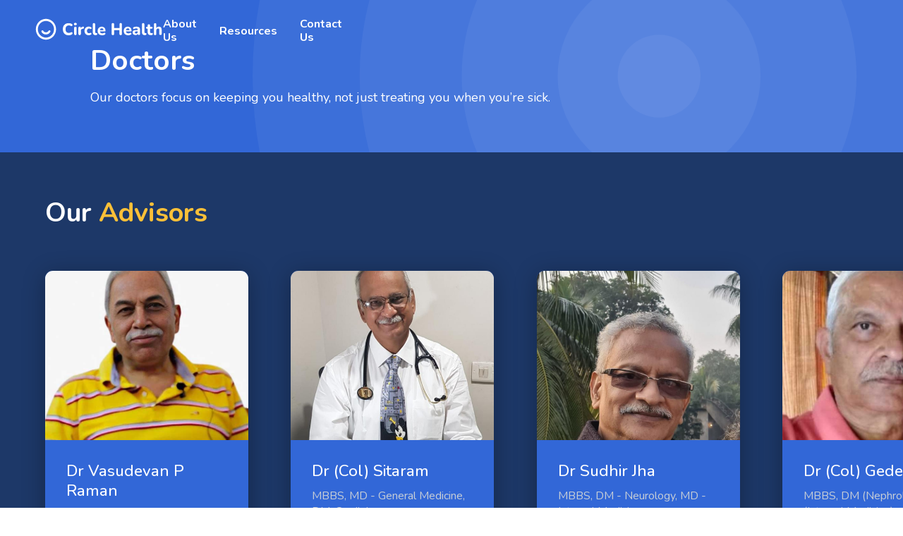

--- FILE ---
content_type: text/html
request_url: https://www.circlehealth.in/doctors
body_size: 27379
content:
<!DOCTYPE html><!-- This site was created in Webflow. https://webflow.com --><!-- Last Published: Tue Aug 26 2025 08:27:24 GMT+0000 (Coordinated Universal Time) --><html data-wf-domain="www.circlehealth.in" data-wf-page="647498dac1e47b44b7e5794f" data-wf-site="62ecdc7c0a7ec384d8d9270b"><head><meta charset="utf-8"/><title>Doctors</title><meta content="Doctors" property="og:title"/><meta content="Doctors" property="twitter:title"/><meta content="width=device-width, initial-scale=1" name="viewport"/><meta content="Webflow" name="generator"/><link href="https://cdn.prod.website-files.com/62ecdc7c0a7ec384d8d9270b/css/circle-health-a7dd4f.webflow.shared.fe1b4e6d4.css" rel="stylesheet" type="text/css"/><link href="https://fonts.googleapis.com" rel="preconnect"/><link href="https://fonts.gstatic.com" rel="preconnect" crossorigin="anonymous"/><script src="https://ajax.googleapis.com/ajax/libs/webfont/1.6.26/webfont.js" type="text/javascript"></script><script type="text/javascript">WebFont.load({  google: {    families: ["Nunito:200,300,regular,500,600,700,800,900,200italic,300italic,italic,500italic,600italic,700italic,800italic,900italic","Roboto:100,200,300,regular,500,600,700,800,900,100italic,200italic,300italic,italic,500italic,600italic,700italic,800italic,900italic"]  }});</script><script type="text/javascript">!function(o,c){var n=c.documentElement,t=" w-mod-";n.className+=t+"js",("ontouchstart"in o||o.DocumentTouch&&c instanceof DocumentTouch)&&(n.className+=t+"touch")}(window,document);</script><link href="https://cdn.prod.website-files.com/62ecdc7c0a7ec384d8d9270b/62ef6b59caeb354daee576bb_Favicon.png" rel="shortcut icon" type="image/x-icon"/><link href="https://cdn.prod.website-files.com/62ecdc7c0a7ec384d8d9270b/62ef6b5e1cef28a194263c75_Webclip.png" rel="apple-touch-icon"/><link href="Circlehealth.in/doctors" rel="canonical"/><style>
.no-scroll {overflow:hidden;}
</style>

<script>window.faitracker=window.faitracker||function(){this.q=[];var t=new CustomEvent("FAITRACKER_QUEUED_EVENT");return this.init=function(t,e,a){this.TOKEN=t,this.INIT_PARAMS=e,this.INIT_CALLBACK=a,window.dispatchEvent(new CustomEvent("FAITRACKER_INIT_EVENT"))},this.call=function(){var e={k:"",a:[]};if(arguments&&arguments.length>=1){for(var a=1;a<arguments.length;a++)e.a.push(arguments[a]);e.k=arguments[0]}this.q.push(e),window.dispatchEvent(t)},this.message=function(){window.addEventListener("message",function(t){"faitracker"===t.data.origin&&this.call("message",t.data.type,t.data.message)})},this.message(),this.init("br7sr0nwtm3owxkrd9tct5cnduji1o4a",{host:https://api.factors.ai}),this}(),function(){var t=document.createElement("script");t.type="text/javascript",t.src=https://app.factors.ai/assets/factors.js,t.async=!0,(d=document.getElementsByTagName("script")[0]).parentNode.insertBefore(t,d)}();</script>

<script src="//embed.typeform.com/next/embed.js"></script>

<!-- Factors -->

<!-- Google tag (gtag.js) --> <script async src="https://www.googletagmanager.com/gtag/js?id=AW-10979476857"></script> <script> window.dataLayer = window.dataLayer || []; function gtag(){dataLayer.push(arguments);} gtag('js', new Date()); gtag('config', 'AW-10979476857'); </script>
<!-- [Attributes by Finsweet] CMS Filter -->
<script async src="https://cdn.jsdelivr.net/npm/@finsweet/attributes-cmsfilter@1/cmsfilter.js"></script>

<!-- [Attributes by Finsweet] CMS Sort -->
<script async src="https://cdn.jsdelivr.net/npm/@finsweet/attributes-cmssort@1/cmssort.js"></script>

<!-- [Attributes by Finsweet] CMS Load -->
<script async src="https://cdn.jsdelivr.net/npm/@finsweet/attributes-cmsload@1/cmsload.js"></script>

<!-- [Attributes by Finsweet] Range Slider -->
<script defer src="https://cdn.jsdelivr.net/npm/@finsweet/attributes-rangeslider@1/rangeslider.js"></script></head><body><div data-animation="over-right" data-collapse="medium" data-duration="500" data-easing="ease" data-easing2="ease" data-doc-height="1" role="banner" class="navbar-2 w-nav"><div class="container menu"><a href="/" class="brand w-nav-brand"><div class="html-embed-2 w-embed"><?xml version="1.0" encoding="utf-8"?>
<!-- Generator: Adobe Illustrator 26.3.1, SVG Export Plug-In . SVG Version: 6.00 Build 0)  -->
<svg version="1.1" id="Layer_1" xmlns="http://www.w3.org/2000/svg" xmlns:xlink="http://www.w3.org/1999/xlink" x="0px" y="0px"
	 viewBox="0 0 251.2 42" style="enable-background:new 0 0 251.2 42;" xml:space="preserve">
<style type="text/css">
	.st0{fill:currentColor;}
</style>
<path class="st0" d="M41.1,21c0,11-9,20-20,20s-20-9-20-20s9-20,20-20S41.1,9.9,41.1,21z M21.1,37c8.8,0,16-7.2,16-16S30,5,21.1,5
	s-16,7.2-16,16S12.3,37,21.1,37z M13.2,23.2c1-0.5,2.2-0.1,2.7,0.8c0.9,1.7,2.9,2.9,5.2,2.9s4.3-1.3,5.2-2.9c0.5-1,1.7-1.3,2.7-0.8
	c1,0.5,1.3,1.7,0.8,2.7c-1.6,3.1-5,5.1-8.8,5.1s-7.1-2-8.8-5.1C11.9,24.9,12.2,23.7,13.2,23.2z M79.3,16c-0.8,0-1.4,0.2-1.8,0.7
	c-0.4,0.4-0.6,1.1-0.6,2v10.9c0,0.8,0.2,1.5,0.6,2c0.4,0.4,1,0.7,1.8,0.7s1.4-0.2,1.8-0.7c0.4-0.5,0.6-1.1,0.6-2V18.7
	c0-0.9-0.2-1.5-0.6-2C80.7,16.2,80.1,16,79.3,16z M121.5,28.3c-0.2,0-0.3,0-0.5,0s-0.3,0-0.5,0c-0.6,0-1.1-0.2-1.5-0.6
	c-0.4-0.4-0.5-1.1-0.5-2V11.6c0-0.8-0.2-1.4-0.6-1.8c-0.4-0.4-1-0.6-1.8-0.6c-0.8,0-1.4,0.2-1.8,0.6c-0.4,0.4-0.6,1-0.6,1.8V26
	c0,2.1,0.5,3.7,1.4,4.7c0.9,1,2.4,1.6,4.3,1.6c0.3,0,0.5,0,0.8-0.1c0.3,0,0.5,0,0.7-0.1c0.5-0.1,0.9-0.3,1.2-0.6
	c0.3-0.3,0.4-0.8,0.4-1.5c0-0.7-0.1-1.2-0.2-1.4C122,28.4,121.8,28.3,121.5,28.3z M73.2,27.2c-0.3-0.3-0.6-0.5-1.1-0.6
	c-0.4-0.1-0.9,0-1.5,0.3c-0.7,0.4-1.4,0.6-2.1,0.8c-0.7,0.2-1.4,0.3-2.1,0.3c-1.4,0-2.6-0.3-3.6-0.8c-1-0.6-1.7-1.4-2.2-2.5
	c-0.5-1.1-0.7-2.4-0.7-3.9c0-1.6,0.2-2.9,0.7-3.9c0.5-1.1,1.2-1.9,2.2-2.4c1-0.6,2.2-0.9,3.6-0.9c0.7,0,1.4,0.1,2.1,0.3
	c0.7,0.2,1.4,0.4,2,0.8c0.5,0.3,1,0.4,1.4,0.3c0.4-0.1,0.8-0.3,1.1-0.6c0.3-0.3,0.5-0.7,0.5-1.2c0.1-0.4,0-0.9-0.2-1.3
	s-0.6-0.8-1.1-1.1c-0.8-0.5-1.8-0.9-2.9-1.1c-1.1-0.3-2.2-0.4-3.2-0.4c-1.8,0-3.4,0.3-4.9,0.8c-1.4,0.6-2.6,1.3-3.6,2.4
	c-1,1-1.8,2.2-2.3,3.6c-0.5,1.4-0.8,3-0.8,4.8c0,2.4,0.5,4.4,1.4,6.2c0.9,1.7,2.3,3.1,4,4c1.7,1,3.8,1.4,6.2,1.4
	c1.1,0,2.3-0.1,3.4-0.4c1.2-0.3,2.1-0.7,2.9-1.2c0.5-0.3,0.8-0.7,1-1.1c0.2-0.4,0.2-0.9,0.1-1.3C73.7,27.8,73.5,27.5,73.2,27.2z
	 M94.9,15.9c-1.4,0.1-2.5,0.5-3.4,1.2c-0.6,0.5-1.1,1.1-1.4,1.9v-0.6c0-0.8-0.2-1.4-0.6-1.8c-0.4-0.4-1-0.6-1.8-0.6
	c-0.7,0-1.3,0.2-1.8,0.6c-0.4,0.4-0.6,1-0.6,1.8v11.4c0,0.8,0.2,1.4,0.6,1.8c0.4,0.4,1,0.6,1.9,0.6c0.8,0,1.4-0.2,1.8-0.6
	c0.4-0.4,0.6-1,0.6-1.8v-6c0-1.1,0.3-2,0.9-2.6c0.6-0.6,1.5-0.9,2.7-1.1l0.7-0.1c0.7-0.1,1.2-0.3,1.5-0.7c0.3-0.4,0.5-0.9,0.4-1.6
	c0-0.7-0.2-1.2-0.5-1.5C95.9,16,95.5,15.9,94.9,15.9z M103.5,20.8c0.3-0.4,0.8-0.7,1.2-0.9c0.5-0.2,1.1-0.3,1.7-0.3
	c0.4,0,0.8,0.1,1.2,0.2c0.4,0.1,0.9,0.3,1.3,0.5c0.4,0.2,0.8,0.3,1.2,0.2c0.3-0.1,0.6-0.3,0.8-0.6c0.2-0.3,0.4-0.6,0.4-1
	c0-0.4,0-0.7-0.2-1.1c-0.1-0.4-0.4-0.6-0.9-0.8c-0.7-0.4-1.5-0.7-2.2-0.8c-0.7-0.2-1.5-0.3-2.1-0.3c-1.3,0-2.4,0.2-3.5,0.6
	c-1,0.4-1.9,0.9-2.7,1.6c-0.7,0.7-1.3,1.6-1.7,2.6c-0.4,1-0.6,2.1-0.6,3.4c0,1.7,0.3,3.1,1,4.4c0.7,1.2,1.7,2.2,2.9,2.9
	c1.3,0.7,2.8,1,4.5,1c0.7,0,1.4-0.1,2.1-0.3c0.7-0.1,1.5-0.4,2.2-0.8c0.4-0.2,0.7-0.5,0.8-0.8c0.2-0.4,0.2-0.7,0.2-1.1
	c0-0.4-0.1-0.7-0.4-1c-0.2-0.3-0.5-0.5-0.8-0.6c-0.3-0.1-0.7-0.1-1.2,0.2c-0.4,0.2-0.9,0.4-1.3,0.5c-0.4,0.1-0.8,0.1-1.2,0.1
	c-1.3,0-2.2-0.4-2.9-1.2c-0.7-0.8-1-1.9-1-3.3c0-0.7,0.1-1.4,0.3-1.9C102.9,21.6,103.2,21.2,103.5,20.8z M79.3,8.6
	c-0.9,0-1.6,0.2-2.1,0.6c-0.5,0.4-0.7,1-0.7,1.8c0,0.8,0.2,1.4,0.7,1.8c0.5,0.4,1.2,0.6,2.1,0.6s1.6-0.2,2-0.6
	c0.5-0.4,0.7-1,0.7-1.8c0-0.8-0.2-1.4-0.7-1.8C80.9,8.8,80.2,8.6,79.3,8.6z M231.4,28.2c-0.2,0-0.5,0.1-0.8,0.1
	c-0.3,0.1-0.6,0.1-0.9,0.1c-0.9,0-1.6-0.2-2-0.7c-0.4-0.4-0.6-1.1-0.6-2v-5.8h3c0.6,0,1.1-0.2,1.4-0.5s0.5-0.8,0.5-1.3
	c0-0.6-0.2-1-0.5-1.3c-0.3-0.3-0.8-0.5-1.4-0.5h-3v-2.4c0-0.8-0.2-1.4-0.6-1.8c-0.4-0.4-1-0.6-1.8-0.6c-0.8,0-1.4,0.2-1.8,0.6
	c-0.4,0.4-0.6,1-0.6,1.8v2.4h-1.3c-0.6,0-1.1,0.2-1.4,0.5c-0.3,0.3-0.5,0.7-0.5,1.3c0,0.6,0.2,1,0.5,1.3c0.3,0.3,0.8,0.5,1.4,0.5
	h1.3v6c0,1.4,0.2,2.6,0.7,3.6c0.5,0.9,1.2,1.7,2.2,2.1c1,0.5,2.2,0.7,3.7,0.7c0.3,0,0.7,0,1.2-0.1c0.5-0.1,0.9-0.1,1.2-0.3
	c0.4-0.2,0.7-0.4,0.9-0.8c0.2-0.4,0.3-0.8,0.3-1.3c0-0.7-0.1-1.1-0.3-1.3C231.9,28.2,231.7,28.1,231.4,28.2z M218.8,28.3
	c-0.2,0-0.3,0-0.5,0c-0.1,0-0.3,0-0.5,0c-0.6,0-1.1-0.2-1.5-0.6c-0.4-0.4-0.5-1.1-0.5-2V11.6c0-0.8-0.2-1.4-0.6-1.8
	c-0.4-0.4-1-0.6-1.8-0.6c-0.8,0-1.4,0.2-1.8,0.6c-0.4,0.4-0.6,1-0.6,1.8V26c0,2.1,0.5,3.7,1.4,4.7c0.9,1,2.4,1.6,4.3,1.6
	c0.3,0,0.5,0,0.8-0.1c0.3,0,0.5,0,0.7-0.1c0.5-0.1,0.9-0.3,1.2-0.6c0.3-0.3,0.4-0.8,0.4-1.5c0-0.7-0.1-1.2-0.2-1.4
	C219.4,28.4,219.1,28.3,218.8,28.3z M249.4,18.9c-0.4-1-1-1.7-1.8-2.2c-0.8-0.5-1.8-0.7-3.1-0.7c-1.2,0-2.3,0.3-3.3,0.9
	c-0.7,0.4-1.3,0.9-1.7,1.6v-6.8c0-0.8-0.2-1.4-0.6-1.8c-0.4-0.4-1-0.6-1.8-0.6c-0.8,0-1.4,0.2-1.8,0.6c-0.4,0.4-0.6,1-0.6,1.8v18.2
	c0,0.8,0.2,1.4,0.6,1.8c0.4,0.4,1,0.6,1.8,0.6c1.6,0,2.4-0.8,2.4-2.5v-6.6c0-1.1,0.3-1.9,0.9-2.6c0.6-0.6,1.4-1,2.5-1
	c0.8,0,1.4,0.2,1.8,0.7c0.4,0.5,0.6,1.2,0.6,2.3v7c0,0.8,0.2,1.4,0.6,1.8c0.4,0.4,1,0.6,1.8,0.6c0.8,0,1.4-0.2,1.8-0.6
	c0.4-0.4,0.6-1,0.6-1.8v-7.3C250,21,249.8,19.8,249.4,18.9z M190,24.9c0.3-0.2,0.4-0.5,0.4-0.9c0-1.2-0.2-2.3-0.5-3.3
	c-0.3-1-0.8-1.8-1.5-2.5c-0.7-0.7-1.5-1.2-2.4-1.6c-0.9-0.4-1.9-0.6-3.1-0.6c-1.6,0-3,0.4-4.2,1.1c-1.2,0.7-2.2,1.6-2.8,2.9
	c-0.7,1.2-1,2.6-1,4.3c0,1.7,0.4,3.1,1.1,4.4c0.7,1.2,1.7,2.2,3.1,2.8c1.3,0.7,2.9,1,4.8,1c0.9,0,1.7-0.1,2.6-0.3
	c0.9-0.2,1.7-0.5,2.5-0.9c0.4-0.2,0.8-0.5,1-0.9c0.2-0.4,0.3-0.7,0.2-1.1c0-0.4-0.1-0.7-0.4-1c-0.2-0.3-0.5-0.4-0.9-0.5
	c-0.4-0.1-0.8,0-1.3,0.2c-0.6,0.3-1.2,0.5-1.9,0.6c-0.7,0.1-1.2,0.2-1.8,0.2c-1.5,0-2.6-0.4-3.4-1.2c-0.6-0.6-0.9-1.4-1-2.4h9.4
	C189.3,25.2,189.7,25.1,190,24.9z M181.1,19.7c0.6-0.4,1.2-0.5,2-0.5c0.7,0,1.3,0.1,1.8,0.4c0.5,0.3,0.9,0.7,1.1,1.3
	c0.2,0.5,0.3,1.1,0.3,1.7h-6.9c0.1-0.5,0.2-1,0.4-1.4C180.1,20.6,180.5,20.1,181.1,19.7z M169,9.1c-0.8,0-1.4,0.2-1.8,0.7
	s-0.6,1.1-0.6,1.9v6.8H156v-6.8c0-0.8-0.2-1.4-0.6-1.9s-1-0.7-1.8-0.7c-0.8,0-1.4,0.2-1.9,0.7s-0.6,1.1-0.6,1.9v18
	c0,0.8,0.2,1.4,0.6,1.9c0.4,0.4,1,0.7,1.9,0.7s1.4-0.2,1.8-0.7c0.4-0.4,0.6-1.1,0.6-1.9v-7.1h10.5v7.1c0,0.8,0.2,1.4,0.6,1.9
	c0.4,0.4,1,0.7,1.8,0.7c0.8,0,1.4-0.2,1.9-0.7c0.4-0.4,0.6-1.1,0.6-1.9v-18c0-0.8-0.2-1.4-0.6-1.9S169.8,9.1,169,9.1z M204.2,16.7
	c-1-0.5-2.4-0.7-4-0.7c-0.7,0-1.6,0.1-2.5,0.2c-0.9,0.1-1.8,0.4-2.8,0.8c-0.5,0.2-0.8,0.4-1.1,0.8c-0.2,0.3-0.3,0.7-0.3,1.1
	c0,0.4,0.1,0.7,0.3,1c0.2,0.3,0.5,0.5,0.8,0.6c0.4,0.1,0.8,0.1,1.2-0.2c0.8-0.3,1.5-0.5,2.2-0.7c0.7-0.1,1.3-0.2,1.9-0.2
	c1,0,1.8,0.2,2.2,0.6c0.4,0.4,0.6,1,0.6,2v0.5h-1.2c-2.2,0-4,0.1-5.3,0.4c-1.3,0.3-2.3,0.8-2.9,1.4c-0.6,0.7-0.9,1.6-0.9,2.7
	c0,1,0.3,1.8,0.8,2.6c0.5,0.8,1.2,1.4,2.1,1.8c0.9,0.4,2,0.7,3.1,0.7c0.8,0,1.6-0.1,2.2-0.4c0.6-0.3,1.2-0.7,1.6-1.2
	c0.3-0.3,0.5-0.7,0.6-1.1v0.2c0,0.8,0.2,1.4,0.6,1.8c0.4,0.4,1,0.6,1.7,0.6c0.7,0,1.3-0.2,1.7-0.6c0.4-0.4,0.6-1,0.6-1.8v-7.1
	c0-1.6-0.3-2.8-0.8-3.8C206,17.9,205.2,17.1,204.2,16.7z M202.3,27.5c-0.3,0.5-0.7,0.9-1.2,1.2c-0.5,0.3-1,0.4-1.6,0.4
	c-0.8,0-1.4-0.2-1.8-0.6c-0.4-0.4-0.6-0.9-0.6-1.5c0-0.5,0.1-0.9,0.4-1.2c0.3-0.3,0.8-0.5,1.4-0.6c0.7-0.1,1.6-0.2,2.7-0.2h1.1v0.6
	C202.8,26.4,202.6,27,202.3,27.5z M138.5,24.9c0.3-0.2,0.4-0.5,0.4-0.9c0-1.2-0.2-2.3-0.5-3.3c-0.3-1-0.8-1.8-1.5-2.5
	c-0.7-0.7-1.5-1.2-2.4-1.6c-0.9-0.4-1.9-0.6-3.1-0.6c-1.6,0-3,0.4-4.2,1.1c-1.2,0.7-2.2,1.6-2.8,2.9c-0.7,1.2-1,2.6-1,4.3
	c0,1.7,0.4,3.1,1.1,4.4c0.7,1.2,1.7,2.2,3.1,2.8c1.3,0.7,2.9,1,4.8,1c0.9,0,1.7-0.1,2.6-0.3c0.9-0.2,1.7-0.5,2.5-0.9
	c0.4-0.2,0.8-0.5,1-0.9c0.2-0.4,0.3-0.7,0.2-1.1c0-0.4-0.1-0.7-0.4-1c-0.2-0.3-0.5-0.4-0.9-0.5c-0.4-0.1-0.8,0-1.3,0.2
	c-0.6,0.3-1.2,0.5-1.9,0.6s-1.2,0.2-1.8,0.2c-1.5,0-2.6-0.4-3.4-1.2c-0.6-0.6-0.9-1.4-1-2.4h9.4C137.9,25.2,138.2,25.1,138.5,24.9z
	 M129.6,19.7c0.6-0.4,1.2-0.5,2-0.5c0.7,0,1.3,0.1,1.8,0.4c0.5,0.3,0.9,0.7,1.1,1.3c0.2,0.5,0.3,1.1,0.3,1.7H128
	c0.1-0.5,0.2-1,0.4-1.4C128.6,20.6,129,20.1,129.6,19.7z"/>
</svg></div></a><nav role="navigation" class="nav-menu-2 w-nav-menu"><a href="/about-us" class="menu-link w-nav-link">About Us</a><a href="/blog" class="menu-link w-nav-link">Resources</a><a href="https://wa.me/7676312288?text=Hello%2C%0AI%20want%20to%20know%20more%20about%20Circle%20Health" target="_blank" class="menu-link last w-nav-link">Contact Us</a><a href="#" class="link-block-x w-inline-block"><img src="https://cdn.prod.website-files.com/62ecdc7c0a7ec384d8d9270b/62efc0603d1ceabb6e211699_plus.svg" loading="lazy" alt="" class="x"/></a></nav><div class="menu-button w-nav-button"><div class="icon-2 w-icon-nav-menu"></div></div></div></div><div class="section-head small doctors"><div class="container smallhead"><h1 class="heading-head">Doctors<br/></h1><div class="blank-20"></div><p class="paragraph white">Our doctors focus on keeping you healthy, not just treating you when you’re sick.</p></div></div><div class="section is_full"><div class="container-3"><h1 class="heading white">Our <span class="text-span-2">Advisors</span><br/></h1><div class="blank-40"></div><div data-delay="4000" data-animation="slide" class="carousel-2 is_contained w-slider" data-autoplay="true" data-easing="ease" data-hide-arrows="true" data-disable-swipe="false" data-autoplay-limit="0" data-nav-spacing="3" data-duration="500" data-infinite="false" id="carousel"><div class="carousel-mask w-slider-mask"><div class="carousel-slider w-slide"><a href="https://www.circlehealth.in/doctors/dr-vasudevan-pattabhi-raman" class="card w-inline-block"><div class="card-header _1"></div><div class="card-body"><h1 class="advisory-name">Dr Vasudevan P Raman</h1><p class="paragraph-9">MBBS, MS-General Surgery, MS-Orthopedics</p></div></a></div><div class="carousel-slider _2 w-slide"><a href="https://www.circlehealth.in/doctors/dr-sitaram-m" class="card w-inline-block"><div class="card-header _2"></div><div class="card-body"><h1 class="advisory-name">Dr (Col) Sitaram</h1><p class="paragraph-9">MBBS, MD - General Medicine, DM-Cardiology</p></div></a></div><div class="carousel-slider _3 w-slide"><a href="https://www.circlehealth.in/doctors/dr-sudhir-jha" class="card w-inline-block"><div class="card-header _3"></div><div class="card-body"><h1 class="advisory-name">Dr Sudhir Jha</h1><p class="paragraph-9">MBBS, DM - Neurology, MD - Internal Medicine</p></div></a></div><div class="carousel-slider _5 w-slide"><a href="https://www.circlehealth.in/doctors/dr-col-gedela-sr" class="card w-inline-block"><div class="card-header _5"></div><div class="card-body"><h1 class="advisory-name">Dr (Col) Gedela SR</h1><p class="paragraph-9">MBBS, DM (Nephrology), MD (Internal Medicine)</p></div></a></div><div class="carousel-slider _6 w-slide"><a href="https://www.circlehealth.in/doctors/dr-col-gk-prasad" class="card w-inline-block"><div class="card-header _6"></div><div class="card-body"><h1 class="advisory-name">Dr (Col) GK Prasad</h1><p class="paragraph-9">MBBS, MD (DVL)</p></div></a></div><div class="carousel-slider _7 w-slide"><a href="https://www.circlehealth.in/https://www.circlehealth.in/doctors/dr-vinutha-m-yadav" class="card w-inline-block"><div class="card-header _7"></div><div class="card-body"><h1 class="advisory-name">Dr Vinutha M Yadav</h1><p class="paragraph-9">MBBS, MD( Dermatology venerology and leprosy) FRGUHS (Dermatosurgery)</p></div></a></div><div class="carousel-slider _8 w-slide"><a href="https://www.circlehealth.in/doctors/dr-lakshmi-leela-0" class="card w-inline-block"><div class="card-header _8"></div><div class="card-body"><h1 class="advisory-name">Dr Lakshmi Leela</h1><p class="paragraph-9">MBBS, Diploma in Child Health (DCH), DNB - Paediatrics</p></div></a></div><div class="carousel-slider _9 w-slide"><a href="https://www.circlehealth.in/doctors/dr-abhishek-mittal" class="card w-inline-block"><div class="card-header _9"></div><div class="card-body"><h1 class="advisory-name">Dr Abhishek Mittal</h1><p class="paragraph-9">MBBS, MS - ENT</p></div></a></div><div class="carousel-slider _10 w-slide"><a href="https://www.circlehealth.in/doctors/dr-abhishek-b-l-8" class="card w-inline-block"><div class="card-header _10"></div><div class="card-body"><h1 class="advisory-name">Dr Abhishek B L</h1><p class="paragraph-9">MBBS, MD - Pharmacology, CCEBDM</p></div></a></div><div class="carousel-slider _11 w-slide"><a href="https://www.circlehealth.in/doctors/dr-sri-hari-alapati-f" class="card w-inline-block"><div class="card-header _11"></div><div class="card-body"><h1 class="advisory-name">Dr Sri Hari Alapati</h1><p class="paragraph-9">MBBS, MD - Pediatrics</p></div></a></div><div class="carousel-slider _12 w-slide"><a href="https://www.circlehealth.in/doctors/dr-naveen-ganjoo" class="card w-inline-block"><div class="card-header _12"></div><div class="card-body"><h1 class="advisory-name">Dr Naveen Ganjoo</h1><p class="paragraph-9">MBBS, DNB - General Medicine, Fellowship in Gastroenterology</p></div></a></div><div class="carousel-slider _13 w-slide"><a href="https://www.circlehealth.in/doctors/dr-col-mukundan" class="card w-inline-block"><div class="card-header _13"></div><div class="card-body"><h1 class="advisory-name">Dr (Col) Mukundan</h1><p class="paragraph-9">MBBS, PG (Cardiac Anaesthesia and Critical Care)</p></div></a></div><div class="carousel-slider _14 w-slide"><a href="https://www.circlehealth.in/doctors/dr-col-kvln-sharma" class="card w-inline-block"><div class="card-header _14"></div><div class="card-body"><h1 class="advisory-name">Dr (Col) KVLN Sharma</h1><p class="paragraph-9">MBBS, MD (Obstetrics &amp; Gynecology)</p></div></a></div></div><div class="arrow-left w-slider-arrow-left"><div class="w-icon-slider-left"></div></div><div class="arrow-right w-slider-arrow-right"><div class="w-icon-slider-right"></div></div><div class="paragraph-9 w-slider-nav w-round"></div></div></div></div><div class="section-white"><div class="container doc"><div fs-cmsfilter-element="filters" class="filter_form-wrapper w-form"><form id="email-form" name="email-form" data-name="Email Form" method="get" class="filter_form" data-wf-page-id="647498dac1e47b44b7e5794f" data-wf-element-id="611baa35-0e5e-f933-d06c-c21a8c1a2e83"><div class="columns-2 w-row"><div class="column-4 w-col w-col-3 w-col-stack"><div id="w-node-_714909c4-78a6-4b29-0a28-3c1d793ae45e-b7e5794f" class="div-block-100"><div class="filter_column"><div class="filter_block-2"><div class="filter_block-header-2"><div class="filter_results-text-2">Showing <span fs-cmsfilter-element="results-count" class="text-color-green">0</span> results<br/>of <span fs-cmsfilter-element="items-count">0</span> items.</div><div class="hide-2"><div class="fs-cmsfilter_highlight-2">highlight</div></div><a fs-cmsfilter-element="reset" href="#" class="filter_reset-all-2 text-color-green">Reset All</a></div></div><div class="filter_block-2"><input class="filter_search-field-2 w-input" fs-cmsfilter-highlight="true" maxlength="256" name="field" fs-cmsfilter-tagcategory="Search" fs-cmsfilter-field="*" data-name="Field" placeholder="Search here..." type="text" id="field" required=""/></div><div class="filter_block-2"><div class="filter_block-header-2"><h3 class="heading-small-2">City</h3><a fs-cmsfilter-reset="City" fs-cmsfilter-element="reset" href="#" class="filter_reset-2">Clear</a></div><div class="filter_options"><div class="w-dyn-list"><div role="list" class="w-dyn-items"><div role="listitem" class="w-dyn-item"><label class="w-checkbox checkbox_field"><div class="w-checkbox-input w-checkbox-input--inputType-custom checkbox_input"></div><input type="checkbox" id="checkbox" name="checkbox" data-name="Checkbox" style="opacity:0;position:absolute;z-index:-1"/><span fs-cmsfilter-tagcategory="City" fs-cmsfilter-field="City" class="checkbox_label w-form-label" for="checkbox">Ahmedabad</span><div class="option-results">[<span fs-cmsfilter-element="filter-results-count">0</span>]</div></label></div><div role="listitem" class="w-dyn-item"><label class="w-checkbox checkbox_field"><div class="w-checkbox-input w-checkbox-input--inputType-custom checkbox_input"></div><input type="checkbox" id="checkbox" name="checkbox" data-name="Checkbox" style="opacity:0;position:absolute;z-index:-1"/><span fs-cmsfilter-tagcategory="City" fs-cmsfilter-field="City" class="checkbox_label w-form-label" for="checkbox">Bengaluru</span><div class="option-results">[<span fs-cmsfilter-element="filter-results-count">0</span>]</div></label></div><div role="listitem" class="w-dyn-item"><label class="w-checkbox checkbox_field"><div class="w-checkbox-input w-checkbox-input--inputType-custom checkbox_input"></div><input type="checkbox" id="checkbox" name="checkbox" data-name="Checkbox" style="opacity:0;position:absolute;z-index:-1"/><span fs-cmsfilter-tagcategory="City" fs-cmsfilter-field="City" class="checkbox_label w-form-label" for="checkbox">Bhubaneswar</span><div class="option-results">[<span fs-cmsfilter-element="filter-results-count">0</span>]</div></label></div><div role="listitem" class="w-dyn-item"><label class="w-checkbox checkbox_field"><div class="w-checkbox-input w-checkbox-input--inputType-custom checkbox_input"></div><input type="checkbox" id="checkbox" name="checkbox" data-name="Checkbox" style="opacity:0;position:absolute;z-index:-1"/><span fs-cmsfilter-tagcategory="City" fs-cmsfilter-field="City" class="checkbox_label w-form-label" for="checkbox">Bilaspur</span><div class="option-results">[<span fs-cmsfilter-element="filter-results-count">0</span>]</div></label></div><div role="listitem" class="w-dyn-item"><label class="w-checkbox checkbox_field"><div class="w-checkbox-input w-checkbox-input--inputType-custom checkbox_input"></div><input type="checkbox" id="checkbox" name="checkbox" data-name="Checkbox" style="opacity:0;position:absolute;z-index:-1"/><span fs-cmsfilter-tagcategory="City" fs-cmsfilter-field="City" class="checkbox_label w-form-label" for="checkbox">Chandigarh</span><div class="option-results">[<span fs-cmsfilter-element="filter-results-count">0</span>]</div></label></div><div role="listitem" class="w-dyn-item"><label class="w-checkbox checkbox_field"><div class="w-checkbox-input w-checkbox-input--inputType-custom checkbox_input"></div><input type="checkbox" id="checkbox" name="checkbox" data-name="Checkbox" style="opacity:0;position:absolute;z-index:-1"/><span fs-cmsfilter-tagcategory="City" fs-cmsfilter-field="City" class="checkbox_label w-form-label" for="checkbox">Chennai</span><div class="option-results">[<span fs-cmsfilter-element="filter-results-count">0</span>]</div></label></div><div role="listitem" class="w-dyn-item"><label class="w-checkbox checkbox_field"><div class="w-checkbox-input w-checkbox-input--inputType-custom checkbox_input"></div><input type="checkbox" id="checkbox" name="checkbox" data-name="Checkbox" style="opacity:0;position:absolute;z-index:-1"/><span fs-cmsfilter-tagcategory="City" fs-cmsfilter-field="City" class="checkbox_label w-form-label" for="checkbox">Chittoor</span><div class="option-results">[<span fs-cmsfilter-element="filter-results-count">0</span>]</div></label></div><div role="listitem" class="w-dyn-item"><label class="w-checkbox checkbox_field"><div class="w-checkbox-input w-checkbox-input--inputType-custom checkbox_input"></div><input type="checkbox" id="checkbox" name="checkbox" data-name="Checkbox" style="opacity:0;position:absolute;z-index:-1"/><span fs-cmsfilter-tagcategory="City" fs-cmsfilter-field="City" class="checkbox_label w-form-label" for="checkbox">Coimbatore</span><div class="option-results">[<span fs-cmsfilter-element="filter-results-count">0</span>]</div></label></div><div role="listitem" class="w-dyn-item"><label class="w-checkbox checkbox_field"><div class="w-checkbox-input w-checkbox-input--inputType-custom checkbox_input"></div><input type="checkbox" id="checkbox" name="checkbox" data-name="Checkbox" style="opacity:0;position:absolute;z-index:-1"/><span fs-cmsfilter-tagcategory="City" fs-cmsfilter-field="City" class="checkbox_label w-form-label" for="checkbox">Dehradun</span><div class="option-results">[<span fs-cmsfilter-element="filter-results-count">0</span>]</div></label></div><div role="listitem" class="w-dyn-item"><label class="w-checkbox checkbox_field"><div class="w-checkbox-input w-checkbox-input--inputType-custom checkbox_input"></div><input type="checkbox" id="checkbox" name="checkbox" data-name="Checkbox" style="opacity:0;position:absolute;z-index:-1"/><span fs-cmsfilter-tagcategory="City" fs-cmsfilter-field="City" class="checkbox_label w-form-label" for="checkbox">Delhi</span><div class="option-results">[<span fs-cmsfilter-element="filter-results-count">0</span>]</div></label></div><div role="listitem" class="w-dyn-item"><label class="w-checkbox checkbox_field"><div class="w-checkbox-input w-checkbox-input--inputType-custom checkbox_input"></div><input type="checkbox" id="checkbox" name="checkbox" data-name="Checkbox" style="opacity:0;position:absolute;z-index:-1"/><span fs-cmsfilter-tagcategory="City" fs-cmsfilter-field="City" class="checkbox_label w-form-label" for="checkbox">Dhanbad</span><div class="option-results">[<span fs-cmsfilter-element="filter-results-count">0</span>]</div></label></div><div role="listitem" class="w-dyn-item"><label class="w-checkbox checkbox_field"><div class="w-checkbox-input w-checkbox-input--inputType-custom checkbox_input"></div><input type="checkbox" id="checkbox" name="checkbox" data-name="Checkbox" style="opacity:0;position:absolute;z-index:-1"/><span fs-cmsfilter-tagcategory="City" fs-cmsfilter-field="City" class="checkbox_label w-form-label" for="checkbox">Faridabad</span><div class="option-results">[<span fs-cmsfilter-element="filter-results-count">0</span>]</div></label></div><div role="listitem" class="w-dyn-item"><label class="w-checkbox checkbox_field"><div class="w-checkbox-input w-checkbox-input--inputType-custom checkbox_input"></div><input type="checkbox" id="checkbox" name="checkbox" data-name="Checkbox" style="opacity:0;position:absolute;z-index:-1"/><span fs-cmsfilter-tagcategory="City" fs-cmsfilter-field="City" class="checkbox_label w-form-label" for="checkbox">Ghaziabad</span><div class="option-results">[<span fs-cmsfilter-element="filter-results-count">0</span>]</div></label></div><div role="listitem" class="w-dyn-item"><label class="w-checkbox checkbox_field"><div class="w-checkbox-input w-checkbox-input--inputType-custom checkbox_input"></div><input type="checkbox" id="checkbox" name="checkbox" data-name="Checkbox" style="opacity:0;position:absolute;z-index:-1"/><span fs-cmsfilter-tagcategory="City" fs-cmsfilter-field="City" class="checkbox_label w-form-label" for="checkbox">Gorakhpur</span><div class="option-results">[<span fs-cmsfilter-element="filter-results-count">0</span>]</div></label></div><div role="listitem" class="w-dyn-item"><label class="w-checkbox checkbox_field"><div class="w-checkbox-input w-checkbox-input--inputType-custom checkbox_input"></div><input type="checkbox" id="checkbox" name="checkbox" data-name="Checkbox" style="opacity:0;position:absolute;z-index:-1"/><span fs-cmsfilter-tagcategory="City" fs-cmsfilter-field="City" class="checkbox_label w-form-label" for="checkbox">Greater Noida</span><div class="option-results">[<span fs-cmsfilter-element="filter-results-count">0</span>]</div></label></div><div role="listitem" class="w-dyn-item"><label class="w-checkbox checkbox_field"><div class="w-checkbox-input w-checkbox-input--inputType-custom checkbox_input"></div><input type="checkbox" id="checkbox" name="checkbox" data-name="Checkbox" style="opacity:0;position:absolute;z-index:-1"/><span fs-cmsfilter-tagcategory="City" fs-cmsfilter-field="City" class="checkbox_label w-form-label" for="checkbox">Guntur</span><div class="option-results">[<span fs-cmsfilter-element="filter-results-count">0</span>]</div></label></div><div role="listitem" class="w-dyn-item"><label class="w-checkbox checkbox_field"><div class="w-checkbox-input w-checkbox-input--inputType-custom checkbox_input"></div><input type="checkbox" id="checkbox" name="checkbox" data-name="Checkbox" style="opacity:0;position:absolute;z-index:-1"/><span fs-cmsfilter-tagcategory="City" fs-cmsfilter-field="City" class="checkbox_label w-form-label" for="checkbox">Gurugram</span><div class="option-results">[<span fs-cmsfilter-element="filter-results-count">0</span>]</div></label></div><div role="listitem" class="w-dyn-item"><label class="w-checkbox checkbox_field"><div class="w-checkbox-input w-checkbox-input--inputType-custom checkbox_input"></div><input type="checkbox" id="checkbox" name="checkbox" data-name="Checkbox" style="opacity:0;position:absolute;z-index:-1"/><span fs-cmsfilter-tagcategory="City" fs-cmsfilter-field="City" class="checkbox_label w-form-label" for="checkbox">Guwahati</span><div class="option-results">[<span fs-cmsfilter-element="filter-results-count">0</span>]</div></label></div><div role="listitem" class="w-dyn-item"><label class="w-checkbox checkbox_field"><div class="w-checkbox-input w-checkbox-input--inputType-custom checkbox_input"></div><input type="checkbox" id="checkbox" name="checkbox" data-name="Checkbox" style="opacity:0;position:absolute;z-index:-1"/><span fs-cmsfilter-tagcategory="City" fs-cmsfilter-field="City" class="checkbox_label w-form-label" for="checkbox">Gwalior</span><div class="option-results">[<span fs-cmsfilter-element="filter-results-count">0</span>]</div></label></div><div role="listitem" class="w-dyn-item"><label class="w-checkbox checkbox_field"><div class="w-checkbox-input w-checkbox-input--inputType-custom checkbox_input"></div><input type="checkbox" id="checkbox" name="checkbox" data-name="Checkbox" style="opacity:0;position:absolute;z-index:-1"/><span fs-cmsfilter-tagcategory="City" fs-cmsfilter-field="City" class="checkbox_label w-form-label" for="checkbox">Hyderabad</span><div class="option-results">[<span fs-cmsfilter-element="filter-results-count">0</span>]</div></label></div><div role="listitem" class="w-dyn-item"><label class="w-checkbox checkbox_field"><div class="w-checkbox-input w-checkbox-input--inputType-custom checkbox_input"></div><input type="checkbox" id="checkbox" name="checkbox" data-name="Checkbox" style="opacity:0;position:absolute;z-index:-1"/><span fs-cmsfilter-tagcategory="City" fs-cmsfilter-field="City" class="checkbox_label w-form-label" for="checkbox">Indore</span><div class="option-results">[<span fs-cmsfilter-element="filter-results-count">0</span>]</div></label></div><div role="listitem" class="w-dyn-item"><label class="w-checkbox checkbox_field"><div class="w-checkbox-input w-checkbox-input--inputType-custom checkbox_input"></div><input type="checkbox" id="checkbox" name="checkbox" data-name="Checkbox" style="opacity:0;position:absolute;z-index:-1"/><span fs-cmsfilter-tagcategory="City" fs-cmsfilter-field="City" class="checkbox_label w-form-label" for="checkbox">Jaipur</span><div class="option-results">[<span fs-cmsfilter-element="filter-results-count">0</span>]</div></label></div><div role="listitem" class="w-dyn-item"><label class="w-checkbox checkbox_field"><div class="w-checkbox-input w-checkbox-input--inputType-custom checkbox_input"></div><input type="checkbox" id="checkbox" name="checkbox" data-name="Checkbox" style="opacity:0;position:absolute;z-index:-1"/><span fs-cmsfilter-tagcategory="City" fs-cmsfilter-field="City" class="checkbox_label w-form-label" for="checkbox">Jalandhar</span><div class="option-results">[<span fs-cmsfilter-element="filter-results-count">0</span>]</div></label></div><div role="listitem" class="w-dyn-item"><label class="w-checkbox checkbox_field"><div class="w-checkbox-input w-checkbox-input--inputType-custom checkbox_input"></div><input type="checkbox" id="checkbox" name="checkbox" data-name="Checkbox" style="opacity:0;position:absolute;z-index:-1"/><span fs-cmsfilter-tagcategory="City" fs-cmsfilter-field="City" class="checkbox_label w-form-label" for="checkbox">Kakinada</span><div class="option-results">[<span fs-cmsfilter-element="filter-results-count">0</span>]</div></label></div><div role="listitem" class="w-dyn-item"><label class="w-checkbox checkbox_field"><div class="w-checkbox-input w-checkbox-input--inputType-custom checkbox_input"></div><input type="checkbox" id="checkbox" name="checkbox" data-name="Checkbox" style="opacity:0;position:absolute;z-index:-1"/><span fs-cmsfilter-tagcategory="City" fs-cmsfilter-field="City" class="checkbox_label w-form-label" for="checkbox">Kannur</span><div class="option-results">[<span fs-cmsfilter-element="filter-results-count">0</span>]</div></label></div><div role="listitem" class="w-dyn-item"><label class="w-checkbox checkbox_field"><div class="w-checkbox-input w-checkbox-input--inputType-custom checkbox_input"></div><input type="checkbox" id="checkbox" name="checkbox" data-name="Checkbox" style="opacity:0;position:absolute;z-index:-1"/><span fs-cmsfilter-tagcategory="City" fs-cmsfilter-field="City" class="checkbox_label w-form-label" for="checkbox">Kanpur</span><div class="option-results">[<span fs-cmsfilter-element="filter-results-count">0</span>]</div></label></div><div role="listitem" class="w-dyn-item"><label class="w-checkbox checkbox_field"><div class="w-checkbox-input w-checkbox-input--inputType-custom checkbox_input"></div><input type="checkbox" id="checkbox" name="checkbox" data-name="Checkbox" style="opacity:0;position:absolute;z-index:-1"/><span fs-cmsfilter-tagcategory="City" fs-cmsfilter-field="City" class="checkbox_label w-form-label" for="checkbox">Kolkata</span><div class="option-results">[<span fs-cmsfilter-element="filter-results-count">0</span>]</div></label></div><div role="listitem" class="w-dyn-item"><label class="w-checkbox checkbox_field"><div class="w-checkbox-input w-checkbox-input--inputType-custom checkbox_input"></div><input type="checkbox" id="checkbox" name="checkbox" data-name="Checkbox" style="opacity:0;position:absolute;z-index:-1"/><span fs-cmsfilter-tagcategory="City" fs-cmsfilter-field="City" class="checkbox_label w-form-label" for="checkbox">Lucknow</span><div class="option-results">[<span fs-cmsfilter-element="filter-results-count">0</span>]</div></label></div><div role="listitem" class="w-dyn-item"><label class="w-checkbox checkbox_field"><div class="w-checkbox-input w-checkbox-input--inputType-custom checkbox_input"></div><input type="checkbox" id="checkbox" name="checkbox" data-name="Checkbox" style="opacity:0;position:absolute;z-index:-1"/><span fs-cmsfilter-tagcategory="City" fs-cmsfilter-field="City" class="checkbox_label w-form-label" for="checkbox">Ludhiana</span><div class="option-results">[<span fs-cmsfilter-element="filter-results-count">0</span>]</div></label></div><div role="listitem" class="w-dyn-item"><label class="w-checkbox checkbox_field"><div class="w-checkbox-input w-checkbox-input--inputType-custom checkbox_input"></div><input type="checkbox" id="checkbox" name="checkbox" data-name="Checkbox" style="opacity:0;position:absolute;z-index:-1"/><span fs-cmsfilter-tagcategory="City" fs-cmsfilter-field="City" class="checkbox_label w-form-label" for="checkbox">Madurai</span><div class="option-results">[<span fs-cmsfilter-element="filter-results-count">0</span>]</div></label></div><div role="listitem" class="w-dyn-item"><label class="w-checkbox checkbox_field"><div class="w-checkbox-input w-checkbox-input--inputType-custom checkbox_input"></div><input type="checkbox" id="checkbox" name="checkbox" data-name="Checkbox" style="opacity:0;position:absolute;z-index:-1"/><span fs-cmsfilter-tagcategory="City" fs-cmsfilter-field="City" class="checkbox_label w-form-label" for="checkbox">Mohali</span><div class="option-results">[<span fs-cmsfilter-element="filter-results-count">0</span>]</div></label></div><div role="listitem" class="w-dyn-item"><label class="w-checkbox checkbox_field"><div class="w-checkbox-input w-checkbox-input--inputType-custom checkbox_input"></div><input type="checkbox" id="checkbox" name="checkbox" data-name="Checkbox" style="opacity:0;position:absolute;z-index:-1"/><span fs-cmsfilter-tagcategory="City" fs-cmsfilter-field="City" class="checkbox_label w-form-label" for="checkbox">Mumbai</span><div class="option-results">[<span fs-cmsfilter-element="filter-results-count">0</span>]</div></label></div><div role="listitem" class="w-dyn-item"><label class="w-checkbox checkbox_field"><div class="w-checkbox-input w-checkbox-input--inputType-custom checkbox_input"></div><input type="checkbox" id="checkbox" name="checkbox" data-name="Checkbox" style="opacity:0;position:absolute;z-index:-1"/><span fs-cmsfilter-tagcategory="City" fs-cmsfilter-field="City" class="checkbox_label w-form-label" for="checkbox">Mumbai Agra Rd</span><div class="option-results">[<span fs-cmsfilter-element="filter-results-count">0</span>]</div></label></div><div role="listitem" class="w-dyn-item"><label class="w-checkbox checkbox_field"><div class="w-checkbox-input w-checkbox-input--inputType-custom checkbox_input"></div><input type="checkbox" id="checkbox" name="checkbox" data-name="Checkbox" style="opacity:0;position:absolute;z-index:-1"/><span fs-cmsfilter-tagcategory="City" fs-cmsfilter-field="City" class="checkbox_label w-form-label" for="checkbox">Mysore</span><div class="option-results">[<span fs-cmsfilter-element="filter-results-count">0</span>]</div></label></div><div role="listitem" class="w-dyn-item"><label class="w-checkbox checkbox_field"><div class="w-checkbox-input w-checkbox-input--inputType-custom checkbox_input"></div><input type="checkbox" id="checkbox" name="checkbox" data-name="Checkbox" style="opacity:0;position:absolute;z-index:-1"/><span fs-cmsfilter-tagcategory="City" fs-cmsfilter-field="City" class="checkbox_label w-form-label" for="checkbox">Nagpur</span><div class="option-results">[<span fs-cmsfilter-element="filter-results-count">0</span>]</div></label></div><div role="listitem" class="w-dyn-item"><label class="w-checkbox checkbox_field"><div class="w-checkbox-input w-checkbox-input--inputType-custom checkbox_input"></div><input type="checkbox" id="checkbox" name="checkbox" data-name="Checkbox" style="opacity:0;position:absolute;z-index:-1"/><span fs-cmsfilter-tagcategory="City" fs-cmsfilter-field="City" class="checkbox_label w-form-label" for="checkbox">Noida</span><div class="option-results">[<span fs-cmsfilter-element="filter-results-count">0</span>]</div></label></div><div role="listitem" class="w-dyn-item"><label class="w-checkbox checkbox_field"><div class="w-checkbox-input w-checkbox-input--inputType-custom checkbox_input"></div><input type="checkbox" id="checkbox" name="checkbox" data-name="Checkbox" style="opacity:0;position:absolute;z-index:-1"/><span fs-cmsfilter-tagcategory="City" fs-cmsfilter-field="City" class="checkbox_label w-form-label" for="checkbox">Panchkula</span><div class="option-results">[<span fs-cmsfilter-element="filter-results-count">0</span>]</div></label></div><div role="listitem" class="w-dyn-item"><label class="w-checkbox checkbox_field"><div class="w-checkbox-input w-checkbox-input--inputType-custom checkbox_input"></div><input type="checkbox" id="checkbox" name="checkbox" data-name="Checkbox" style="opacity:0;position:absolute;z-index:-1"/><span fs-cmsfilter-tagcategory="City" fs-cmsfilter-field="City" class="checkbox_label w-form-label" for="checkbox">Patna</span><div class="option-results">[<span fs-cmsfilter-element="filter-results-count">0</span>]</div></label></div><div role="listitem" class="w-dyn-item"><label class="w-checkbox checkbox_field"><div class="w-checkbox-input w-checkbox-input--inputType-custom checkbox_input"></div><input type="checkbox" id="checkbox" name="checkbox" data-name="Checkbox" style="opacity:0;position:absolute;z-index:-1"/><span fs-cmsfilter-tagcategory="City" fs-cmsfilter-field="City" class="checkbox_label w-form-label" for="checkbox">Payyannur</span><div class="option-results">[<span fs-cmsfilter-element="filter-results-count">0</span>]</div></label></div><div role="listitem" class="w-dyn-item"><label class="w-checkbox checkbox_field"><div class="w-checkbox-input w-checkbox-input--inputType-custom checkbox_input"></div><input type="checkbox" id="checkbox" name="checkbox" data-name="Checkbox" style="opacity:0;position:absolute;z-index:-1"/><span fs-cmsfilter-tagcategory="City" fs-cmsfilter-field="City" class="checkbox_label w-form-label" for="checkbox">Port Blair</span><div class="option-results">[<span fs-cmsfilter-element="filter-results-count">0</span>]</div></label></div><div role="listitem" class="w-dyn-item"><label class="w-checkbox checkbox_field"><div class="w-checkbox-input w-checkbox-input--inputType-custom checkbox_input"></div><input type="checkbox" id="checkbox" name="checkbox" data-name="Checkbox" style="opacity:0;position:absolute;z-index:-1"/><span fs-cmsfilter-tagcategory="City" fs-cmsfilter-field="City" class="checkbox_label w-form-label" for="checkbox">Pune</span><div class="option-results">[<span fs-cmsfilter-element="filter-results-count">0</span>]</div></label></div><div role="listitem" class="w-dyn-item"><label class="w-checkbox checkbox_field"><div class="w-checkbox-input w-checkbox-input--inputType-custom checkbox_input"></div><input type="checkbox" id="checkbox" name="checkbox" data-name="Checkbox" style="opacity:0;position:absolute;z-index:-1"/><span fs-cmsfilter-tagcategory="City" fs-cmsfilter-field="City" class="checkbox_label w-form-label" for="checkbox">Punjab</span><div class="option-results">[<span fs-cmsfilter-element="filter-results-count">0</span>]</div></label></div><div role="listitem" class="w-dyn-item"><label class="w-checkbox checkbox_field"><div class="w-checkbox-input w-checkbox-input--inputType-custom checkbox_input"></div><input type="checkbox" id="checkbox" name="checkbox" data-name="Checkbox" style="opacity:0;position:absolute;z-index:-1"/><span fs-cmsfilter-tagcategory="City" fs-cmsfilter-field="City" class="checkbox_label w-form-label" for="checkbox">Raipur</span><div class="option-results">[<span fs-cmsfilter-element="filter-results-count">0</span>]</div></label></div><div role="listitem" class="w-dyn-item"><label class="w-checkbox checkbox_field"><div class="w-checkbox-input w-checkbox-input--inputType-custom checkbox_input"></div><input type="checkbox" id="checkbox" name="checkbox" data-name="Checkbox" style="opacity:0;position:absolute;z-index:-1"/><span fs-cmsfilter-tagcategory="City" fs-cmsfilter-field="City" class="checkbox_label w-form-label" for="checkbox">Ranchi</span><div class="option-results">[<span fs-cmsfilter-element="filter-results-count">0</span>]</div></label></div><div role="listitem" class="w-dyn-item"><label class="w-checkbox checkbox_field"><div class="w-checkbox-input w-checkbox-input--inputType-custom checkbox_input"></div><input type="checkbox" id="checkbox" name="checkbox" data-name="Checkbox" style="opacity:0;position:absolute;z-index:-1"/><span fs-cmsfilter-tagcategory="City" fs-cmsfilter-field="City" class="checkbox_label w-form-label" for="checkbox">Surat</span><div class="option-results">[<span fs-cmsfilter-element="filter-results-count">0</span>]</div></label></div><div role="listitem" class="w-dyn-item"><label class="w-checkbox checkbox_field"><div class="w-checkbox-input w-checkbox-input--inputType-custom checkbox_input"></div><input type="checkbox" id="checkbox" name="checkbox" data-name="Checkbox" style="opacity:0;position:absolute;z-index:-1"/><span fs-cmsfilter-tagcategory="City" fs-cmsfilter-field="City" class="checkbox_label w-form-label" for="checkbox">Thane</span><div class="option-results">[<span fs-cmsfilter-element="filter-results-count">0</span>]</div></label></div><div role="listitem" class="w-dyn-item"><label class="w-checkbox checkbox_field"><div class="w-checkbox-input w-checkbox-input--inputType-custom checkbox_input"></div><input type="checkbox" id="checkbox" name="checkbox" data-name="Checkbox" style="opacity:0;position:absolute;z-index:-1"/><span fs-cmsfilter-tagcategory="City" fs-cmsfilter-field="City" class="checkbox_label w-form-label" for="checkbox">Tirupati</span><div class="option-results">[<span fs-cmsfilter-element="filter-results-count">0</span>]</div></label></div><div role="listitem" class="w-dyn-item"><label class="w-checkbox checkbox_field"><div class="w-checkbox-input w-checkbox-input--inputType-custom checkbox_input"></div><input type="checkbox" id="checkbox" name="checkbox" data-name="Checkbox" style="opacity:0;position:absolute;z-index:-1"/><span fs-cmsfilter-tagcategory="City" fs-cmsfilter-field="City" class="checkbox_label w-form-label" for="checkbox">Trichy</span><div class="option-results">[<span fs-cmsfilter-element="filter-results-count">0</span>]</div></label></div><div role="listitem" class="w-dyn-item"><label class="w-checkbox checkbox_field"><div class="w-checkbox-input w-checkbox-input--inputType-custom checkbox_input"></div><input type="checkbox" id="checkbox" name="checkbox" data-name="Checkbox" style="opacity:0;position:absolute;z-index:-1"/><span fs-cmsfilter-tagcategory="City" fs-cmsfilter-field="City" class="checkbox_label w-form-label" for="checkbox">Vadodara</span><div class="option-results">[<span fs-cmsfilter-element="filter-results-count">0</span>]</div></label></div><div role="listitem" class="w-dyn-item"><label class="w-checkbox checkbox_field"><div class="w-checkbox-input w-checkbox-input--inputType-custom checkbox_input"></div><input type="checkbox" id="checkbox" name="checkbox" data-name="Checkbox" style="opacity:0;position:absolute;z-index:-1"/><span fs-cmsfilter-tagcategory="City" fs-cmsfilter-field="City" class="checkbox_label w-form-label" for="checkbox">Varanasi</span><div class="option-results">[<span fs-cmsfilter-element="filter-results-count">0</span>]</div></label></div><div role="listitem" class="w-dyn-item"><label class="w-checkbox checkbox_field"><div class="w-checkbox-input w-checkbox-input--inputType-custom checkbox_input"></div><input type="checkbox" id="checkbox" name="checkbox" data-name="Checkbox" style="opacity:0;position:absolute;z-index:-1"/><span fs-cmsfilter-tagcategory="City" fs-cmsfilter-field="City" class="checkbox_label w-form-label" for="checkbox">Vijayawada</span><div class="option-results">[<span fs-cmsfilter-element="filter-results-count">0</span>]</div></label></div><div role="listitem" class="w-dyn-item"><label class="w-checkbox checkbox_field"><div class="w-checkbox-input w-checkbox-input--inputType-custom checkbox_input"></div><input type="checkbox" id="checkbox" name="checkbox" data-name="Checkbox" style="opacity:0;position:absolute;z-index:-1"/><span fs-cmsfilter-tagcategory="City" fs-cmsfilter-field="City" class="checkbox_label w-form-label" for="checkbox">Visakhapatnam</span><div class="option-results">[<span fs-cmsfilter-element="filter-results-count">0</span>]</div></label></div><div role="listitem" class="w-dyn-item"><label class="w-checkbox checkbox_field"><div class="w-checkbox-input w-checkbox-input--inputType-custom checkbox_input"></div><input type="checkbox" id="checkbox" name="checkbox" data-name="Checkbox" style="opacity:0;position:absolute;z-index:-1"/><span fs-cmsfilter-tagcategory="City" fs-cmsfilter-field="City" class="checkbox_label w-form-label" for="checkbox">Vizag</span><div class="option-results">[<span fs-cmsfilter-element="filter-results-count">0</span>]</div></label></div><div role="listitem" class="w-dyn-item"><label class="w-checkbox checkbox_field"><div class="w-checkbox-input w-checkbox-input--inputType-custom checkbox_input"></div><input type="checkbox" id="checkbox" name="checkbox" data-name="Checkbox" style="opacity:0;position:absolute;z-index:-1"/><span fs-cmsfilter-tagcategory="City" fs-cmsfilter-field="City" class="checkbox_label w-form-label" for="checkbox">Warangal</span><div class="option-results">[<span fs-cmsfilter-element="filter-results-count">0</span>]</div></label></div><div role="listitem" class="w-dyn-item"><label class="w-checkbox checkbox_field"><div class="w-checkbox-input w-checkbox-input--inputType-custom checkbox_input"></div><input type="checkbox" id="checkbox" name="checkbox" data-name="Checkbox" style="opacity:0;position:absolute;z-index:-1"/><span fs-cmsfilter-tagcategory="City" fs-cmsfilter-field="City" class="checkbox_label w-form-label" for="checkbox">Zirakpur</span><div class="option-results">[<span fs-cmsfilter-element="filter-results-count">0</span>]</div></label></div></div></div></div></div><div class="filter_block-2"><div class="filter_block-header-2"><h3 class="filter-block-label">Speciality</h3><a fs-cmsfilter-reset="Speciality" fs-cmsfilter-element="reset" href="#" class="filter_reset-2">Clear</a></div><div class="filter_options"><select id="select" name="select" data-name="select" fs-cmsfilter-field="Speciality" fs-cmsfilter-tagcategory="Speciality" class="filter_select-2 w-select"><option value="">Select</option><option value="Adolescent-Psychiatry">Adolescent-Psychiatry</option><option value="Allergy">Allergy</option><option value="Anaesthesia">Anaesthesia</option><option value="Andrology">Andrology</option><option value="Applied-Pathology">Applied-Pathology</option><option value="Audiology">Audiology</option><option value="Bariatrics">Bariatrics</option><option value="Bariatrics-Surgery">Bariatrics-Surgery</option><option value="Bariatrics; Metabolic-Surgery">Bariatrics; Metabolic-Surgery</option><option value="Biochemistry">Biochemistry</option><option value="Breast-Oncology-Surgery">Breast-Oncology-Surgery</option><option value="Breast-Surgery">Breast-Surgery</option><option value="Cancer-Surgery">Cancer-Surgery</option><option value="Cardio-Thoracic-Surgery">Cardio-Thoracic-Surgery</option><option value="Cardio-Thoracic; Vascular-Surgery">Cardio-Thoracic; Vascular-Surgery</option><option value="Cardiology">Cardiology</option><option value="Chest Physician">Chest Physician</option><option value="Clinical Cardiology">Clinical Cardiology</option><option value="Clinical Oncology">Clinical Oncology</option><option value="Clinical Psychology">Clinical Psychology</option><option value="Colorectal Surgery">Colorectal Surgery</option><option value="Cosmetic Dentistry">Cosmetic Dentistry</option><option value="Cosmetic Surgery">Cosmetic Surgery</option><option value="Cosmotology">Cosmotology</option><option value="Critical Care">Critical Care</option><option value="Dental-Implants; Cosmetic-Dentistry">Dental-Implants; Cosmetic-Dentistry</option><option value="Dentistry">Dentistry</option><option value="Dentistry; Cosmetology">Dentistry; Cosmetology</option><option value="Dentistry; Endodontics">Dentistry; Endodontics</option><option value="Dentistry; Pediatric-Dentistry">Dentistry; Pediatric-Dentistry</option><option value="Dermatology">Dermatology</option><option value="Dermatology-Venereology; Leprology">Dermatology-Venereology; Leprology</option><option value="Dermatology; Facial-Plastic-Surgery">Dermatology; Facial-Plastic-Surgery</option><option value="Diabetology">Diabetology</option><option value="Diabetology; General-Physician">Diabetology; General-Physician</option><option value="Diabetology; Internal-Medicine">Diabetology; Internal-Medicine</option><option value="Diet">Diet</option><option value="Diet; Nutrition">Diet; Nutrition</option><option value="Emergency-Medicine">Emergency-Medicine</option><option value="Endocrine-Surgery">Endocrine-Surgery</option><option value="Endocrinology">Endocrinology</option><option value="Endocrinology; Diabetology">Endocrinology; Diabetology</option><option value="Endocrinology; General-Medicine">Endocrinology; General-Medicine</option><option value="Endodontics">Endodontics</option><option value="Endoscopic-Spine-Surgery">Endoscopic-Spine-Surgery</option><option value="ENT">ENT</option><option value="ENT-Surgery">ENT-Surgery</option><option value="ENT; Oncology">ENT; Oncology</option><option value="Facial-Maillary; Plastic-Surgery">Facial-Maillary; Plastic-Surgery</option><option value="Family-Medicine">Family-Medicine</option><option value="Gastro-Surgery">Gastro-Surgery</option><option value="Gastroenterology">Gastroenterology</option><option value="General-Medicine">General-Medicine</option><option value="General-Medicine; Cardiology">General-Medicine; Cardiology</option><option value="General-Medicine; Geriatics">General-Medicine; Geriatics</option><option value="General-Medicine; Respiratory-Medicine">General-Medicine; Respiratory-Medicine</option><option value="General-Physician">General-Physician</option><option value="General-Physician; Cardiology; Diabetology">General-Physician; Cardiology; Diabetology</option><option value="General-Practice">General-Practice</option><option value="General-Surgery">General-Surgery</option><option value="General-Surgery; Gastroenterology">General-Surgery; Gastroenterology</option><option value="General-Surgery; Laparoscopic-Surgery">General-Surgery; Laparoscopic-Surgery</option><option value="General-Surgery; Laparoscopic-Surgery; Breast-Surgery">General-Surgery; Laparoscopic-Surgery; Breast-Surgery</option><option value="General-Surgery; Laproscopic-Surgery">General-Surgery; Laproscopic-Surgery</option><option value="General-Surgery; Plastic-Surgery; Dermatology">General-Surgery; Plastic-Surgery; Dermatology</option><option value="General-Surgery; Surgical-Gastroenterology">General-Surgery; Surgical-Gastroenterology</option><option value="General-Surgery; Urology">General-Surgery; Urology</option><option value="Geriatrics">Geriatrics</option><option value="Geriatrics; Internal-Medicine">Geriatrics; Internal-Medicine</option><option value="Gynaecology">Gynaecology</option><option value="Gynaecology; Infertility">Gynaecology; Infertility</option><option value="Gynaecology; Laparoscopic-Surgery; Infertility">Gynaecology; Laparoscopic-Surgery; Infertility</option><option value="Gynaecology; Obstetrics">Gynaecology; Obstetrics</option><option value="Gynaecology; Obstetrics; Infertility">Gynaecology; Obstetrics; Infertility</option><option value="Haematology">Haematology</option><option value="Head-&amp;-Neck-Surgery">Head-&amp;-Neck-Surgery</option><option value="Hepatology">Hepatology</option><option value="Homeopathy">Homeopathy</option><option value="Implantology">Implantology</option><option value="Infectious-Disease">Infectious-Disease</option><option value="Infertility">Infertility</option><option value="Infertility; Laproscopy; Gynaecology">Infertility; Laproscopy; Gynaecology</option><option value="Infertility; Obstetrics; Gynaecology; Endoscopy">Infertility; Obstetrics; Gynaecology; Endoscopy</option><option value="Internal-Medicine">Internal-Medicine</option><option value="Internal-Medicine; Diabetology">Internal-Medicine; Diabetology</option><option value="Internal-Medicine; Diabetology; General-Medicine">Internal-Medicine; Diabetology; General-Medicine</option><option value="Internal-Medicine; General-Physician">Internal-Medicine; General-Physician</option><option value="Internal-Medicine; Pulmonology">Internal-Medicine; Pulmonology</option><option value="Interventional-Radiology">Interventional-Radiology</option><option value="Interventional-Radiology; Vascular-Surgery">Interventional-Radiology; Vascular-Surgery</option><option value="Laparoscopy; Bariatric-Surgery">Laparoscopy; Bariatric-Surgery</option><option value="Laproscopic-Surgery">Laproscopic-Surgery</option><option value="Laproscopic-Surgery; General-Surgery">Laproscopic-Surgery; General-Surgery</option><option value="Liver-Transplant">Liver-Transplant</option><option value="Maxillofacial">Maxillofacial</option><option value="Maxillofacial-Surgery">Maxillofacial-Surgery</option><option value="Neonatology">Neonatology</option><option value="Neonatology; Pediatrics">Neonatology; Pediatrics</option><option value="Nephrology">Nephrology</option><option value="Neuro-Surgery">Neuro-Surgery</option><option value="Neuro-Surgery; Spine-Surgery">Neuro-Surgery; Spine-Surgery</option><option value="Neurology">Neurology</option><option value="Neurology; Neuro-Surgery">Neurology; Neuro-Surgery</option><option value="Neuropsychiatry">Neuropsychiatry</option><option value="Nutrition">Nutrition</option><option value="Nutrition; Diet">Nutrition; Diet</option><option value="Oncology">Oncology</option><option value="Oncology-Surgery">Oncology-Surgery</option><option value="Operating-Surgery">Operating-Surgery</option><option value="Oral-Medicine; Radiology">Oral-Medicine; Radiology</option><option value="Oral-Pathology">Oral-Pathology</option><option value="Oral-Surgery; Maxillofacial-Surgery">Oral-Surgery; Maxillofacial-Surgery</option><option value="Ortho-Spine-Surgery">Ortho-Spine-Surgery</option><option value="Orthodontics">Orthodontics</option><option value="Orthopaedics">Orthopaedics</option><option value="Orthopaedics-Surgery">Orthopaedics-Surgery</option><option value="Orthopaedics-Surgery; Joint-Replacement; Arthroscopic-Surgery">Orthopaedics-Surgery; Joint-Replacement; Arthroscopic-Surgery</option><option value="Orthopaedics; Spine-Surgery">Orthopaedics; Spine-Surgery</option><option value="Orthopaedics; Traumatology">Orthopaedics; Traumatology</option><option value="Otolaryngology; Head-&amp;-Neck-Surgery">Otolaryngology; Head-&amp;-Neck-Surgery</option><option value="Paediatric-Cardiology">Paediatric-Cardiology</option><option value="Paediatric-Endocrinology">Paediatric-Endocrinology</option><option value="Paediatric-Intensive-Care">Paediatric-Intensive-Care</option><option value="Paediatric-Neurology">Paediatric-Neurology</option><option value="Paediatric-Orthopaedic-Surgery">Paediatric-Orthopaedic-Surgery</option><option value="Paediatric-Orthopaedics">Paediatric-Orthopaedics</option><option value="Paediatric-Surgery">Paediatric-Surgery</option><option value="Paediatrics">Paediatrics</option><option value="Paediatrics; Neonatology">Paediatrics; Neonatology</option><option value="Pain-Management">Pain-Management</option><option value="Pathology">Pathology</option><option value="Periodontics">Periodontics</option><option value="Physical-Medicine; Rehabilitation">Physical-Medicine; Rehabilitation</option><option value="Physiotherapy">Physiotherapy</option><option value="Physiotherapy; Rehabilitation">Physiotherapy; Rehabilitation</option><option value="Plastic-Surgery">Plastic-Surgery</option><option value="Plastic-Surgery; Cosmetic-Surgery">Plastic-Surgery; Cosmetic-Surgery</option><option value="Podiatric; Pedorthic">Podiatric; Pedorthic</option><option value="Proctology">Proctology</option><option value="Prosthodontics">Prosthodontics</option><option value="Prosthodontics; Implants">Prosthodontics; Implants</option><option value="Psychiatry">Psychiatry</option><option value="Psychology">Psychology</option><option value="Pulmonology">Pulmonology</option><option value="Radiology">Radiology</option><option value="Reproductive-Medicine">Reproductive-Medicine</option><option value="Rheumatology">Rheumatology</option><option value="Speech-Therapy; Audiometory">Speech-Therapy; Audiometory</option><option value="Speech-Therapy; Hearing-Science">Speech-Therapy; Hearing-Science</option><option value="Spine-Surgery">Spine-Surgery</option><option value="Spine-Surgery, Orthopaedic-Surgery">Spine-Surgery, Orthopaedic-Surgery</option><option value="Sports-Medicine">Sports-Medicine</option><option value="Surgery">Surgery</option><option value="Surgical-Gastroenterology">Surgical-Gastroenterology</option><option value="Surgical-Oncho">Surgical-Oncho</option><option value="Surgical-Oncology">Surgical-Oncology</option><option value="Trauma; Joint-Replacement; Sports-Injury">Trauma; Joint-Replacement; Sports-Injury</option><option value="Urogynaecology">Urogynaecology</option><option value="Urology">Urology</option><option value="Urology-Surgery">Urology-Surgery</option><option value="Urology; Andrology">Urology; Andrology</option><option value="Vascular-Surgery">Vascular-Surgery</option></select></div></div></div></div></div><div class="column-5 w-col w-col-9 w-col-stack"><div id="w-node-_425eec68-4b74-1456-53aa-856b3f73935c-b7e5794f" class="div-block-101"><div class="filter_header"><div class="filter_tags-wrapper-2"><div class="filter_tags-text-2">Filtering by:</div><div fs-cmsfilter-element="tag-template" class="filter_tag-2"><div fs-cmsfilter-element="tag-text" class="filter_tag-text">Tag</div><img src="https://cdn.prod.website-files.com/62ecdc7c0a7ec384d8d9270b/6415a435c7afb74a4256ee0a_close.svg" loading="lazy" fs-cmsfilter-element="tag-remove" alt="close icon
" class="filter_tag-remove-2"/></div></div><div data-hover="false" data-delay="0" fs-cmssort-element="trigger" class="dropdown-2 w-dropdown"><div class="filter_sort-by-2 w-dropdown-toggle"><div class="dropdown_icon-2 w-icon-dropdown-toggle"></div><div fs-cmssort-element="dropdown-label">Sort by</div></div><nav class="dropdown_list-2 w-dropdown-list"><a fs-cmssort-field="name" href="#" class="sort_field w-inline-block"><div>Name (A/Z)</div></a><a fs-cmssort-field="name-desc" href="#" class="sort_field w-inline-block"><div>Name (Z/A)</div></a></nav></div></div><div class="w-dyn-list"><div fs-cmsfilter-duration="50" fs-cmsload-mode="pagination" class="content_collection-list w-dyn-items" fs-cmsfilter-tagformat="category" fs-cmsfilter-element="list" role="list" fs-cmssort-element="list" fs-cmsload-element="list" fs-cmsfilter-showquery="true"><div role="listitem" class="w-dyn-item"><div class="doc-block"><a data-w-id="2ad06068-6ae8-fd7d-4767-3eb20bccc153" href="#" class="doc-image _2 w-inline-block"><img src="" loading="lazy" alt="Dr Anil Kamath" class="doc-block-image w-condition-invisible w-dyn-bind-empty"/><img src="https://cdn.prod.website-files.com/62ecdc7c0a7ec384d8d9270b/6304c35fb93a3b28f5fc96c9_Doc-place.svg" loading="lazy" alt="" class="doc-block-image hide"/><div class="div-block-95"><div class="text-block-82">AK</div></div></a><a fs-cmssort-field="name" href="#" class="doc-name">Dr Anil Kamath</a><div class="doc-details"><div class="w-dyn-list"><div role="list" class="doc-de-collection-list w-dyn-items"><div role="listitem" class="doc-de-collection-item w-dyn-item"><div fs-cmsfilter-field="Speciality" class="link doc multy">Surgical-Oncology</div></div></div></div></div><div class="doc-details"><a fs-cmsfilter-field="City" href="#" class="link doc">Bengaluru</a><a fs-cmsfilter-field="Area" href="#" class="link doc">Basavanagudi</a></div></div></div><div role="listitem" class="w-dyn-item"><div class="doc-block"><a data-w-id="2ad06068-6ae8-fd7d-4767-3eb20bccc153" href="#" class="doc-image _2 w-inline-block"><img src="" loading="lazy" alt="Dr A Vijaya Vardhan" class="doc-block-image w-condition-invisible w-dyn-bind-empty"/><img src="https://cdn.prod.website-files.com/62ecdc7c0a7ec384d8d9270b/6304c35fb93a3b28f5fc96c9_Doc-place.svg" loading="lazy" alt="" class="doc-block-image hide"/><div class="div-block-95"><div class="text-block-82">AV</div></div></a><a fs-cmssort-field="name" href="#" class="doc-name">Dr A Vijaya Vardhan</a><div class="doc-details"><div class="w-dyn-list"><div role="list" class="doc-de-collection-list w-dyn-items"><div role="listitem" class="doc-de-collection-item w-dyn-item"><div fs-cmsfilter-field="Speciality" class="link doc multy">General-Medicine</div></div></div></div></div><div class="doc-details"><a fs-cmsfilter-field="City" href="#" class="link doc">Bengaluru</a><a fs-cmsfilter-field="Area" href="#" class="link doc">Basavanagudi</a></div></div></div><div role="listitem" class="w-dyn-item"><div class="doc-block"><a data-w-id="2ad06068-6ae8-fd7d-4767-3eb20bccc153" href="#" class="doc-image _2 w-inline-block"><img src="" loading="lazy" alt="Dr Harshita Ramamurthy" class="doc-block-image w-condition-invisible w-dyn-bind-empty"/><img src="https://cdn.prod.website-files.com/62ecdc7c0a7ec384d8d9270b/6304c35fb93a3b28f5fc96c9_Doc-place.svg" loading="lazy" alt="" class="doc-block-image hide"/><div class="div-block-95"><div class="text-block-82">HR</div></div></a><a fs-cmssort-field="name" href="#" class="doc-name">Dr Harshita Ramamurthy</a><div class="doc-details"><div class="w-dyn-list"><div role="list" class="doc-de-collection-list w-dyn-items"><div role="listitem" class="doc-de-collection-item w-dyn-item"><div fs-cmsfilter-field="Speciality" class="link doc multy">Gynaecology</div></div></div></div></div><div class="doc-details"><a fs-cmsfilter-field="City" href="#" class="link doc">Bengaluru</a><a fs-cmsfilter-field="Area" href="#" class="link doc">Basavanagudi</a></div></div></div><div role="listitem" class="w-dyn-item"><div class="doc-block"><a data-w-id="2ad06068-6ae8-fd7d-4767-3eb20bccc153" href="#" class="doc-image _2 w-inline-block"><img src="" loading="lazy" alt="Dr Divya Katiyar" class="doc-block-image w-condition-invisible w-dyn-bind-empty"/><img src="https://cdn.prod.website-files.com/62ecdc7c0a7ec384d8d9270b/6304c35fb93a3b28f5fc96c9_Doc-place.svg" loading="lazy" alt="" class="doc-block-image hide"/><div class="div-block-95"><div class="text-block-82">DK</div></div></a><a fs-cmssort-field="name" href="#" class="doc-name">Dr Divya Katiyar</a><div class="doc-details"><div class="w-dyn-list"><div role="list" class="doc-de-collection-list w-dyn-items"><div role="listitem" class="doc-de-collection-item w-dyn-item"><div fs-cmsfilter-field="Speciality" class="link doc multy">General-Practice</div></div></div></div></div><div class="doc-details"><a fs-cmsfilter-field="City" href="#" class="link doc">Bengaluru</a><a fs-cmsfilter-field="Area" href="#" class="link doc">Basavanagudi</a></div></div></div><div role="listitem" class="w-dyn-item"><div class="doc-block"><a data-w-id="2ad06068-6ae8-fd7d-4767-3eb20bccc153" href="#" class="doc-image _2 w-inline-block"><img src="" loading="lazy" alt="Dr Geetha Muralidhar" class="doc-block-image w-condition-invisible w-dyn-bind-empty"/><img src="https://cdn.prod.website-files.com/62ecdc7c0a7ec384d8d9270b/6304c35fb93a3b28f5fc96c9_Doc-place.svg" loading="lazy" alt="" class="doc-block-image hide"/><div class="div-block-95"><div class="text-block-82">GM</div></div></a><a fs-cmssort-field="name" href="#" class="doc-name">Dr Geetha Muralidhar</a><div class="doc-details"><div class="w-dyn-list"><div role="list" class="doc-de-collection-list w-dyn-items"><div role="listitem" class="doc-de-collection-item w-dyn-item"><div fs-cmsfilter-field="Speciality" class="link doc multy">Gynaecology</div></div></div></div></div><div class="doc-details"><a fs-cmsfilter-field="City" href="#" class="link doc">Bengaluru</a><a fs-cmsfilter-field="Area" href="#" class="link doc">Basavanagudi</a></div></div></div><div role="listitem" class="w-dyn-item"><div class="doc-block"><a data-w-id="2ad06068-6ae8-fd7d-4767-3eb20bccc153" href="#" class="doc-image _2 w-inline-block"><img src="" loading="lazy" alt="Dr Asfia Khaleel" class="doc-block-image w-condition-invisible w-dyn-bind-empty"/><img src="https://cdn.prod.website-files.com/62ecdc7c0a7ec384d8d9270b/6304c35fb93a3b28f5fc96c9_Doc-place.svg" loading="lazy" alt="" class="doc-block-image hide"/><div class="div-block-95"><div class="text-block-82">AK</div></div></a><a fs-cmssort-field="name" href="#" class="doc-name">Dr Asfia Khaleel</a><div class="doc-details"><div class="w-dyn-list"><div role="list" class="doc-de-collection-list w-dyn-items"><div role="listitem" class="doc-de-collection-item w-dyn-item"><div fs-cmsfilter-field="Speciality" class="link doc multy">Psychiatry</div></div></div></div></div><div class="doc-details"><a fs-cmsfilter-field="City" href="#" class="link doc">Bengaluru</a><a fs-cmsfilter-field="Area" href="#" class="link doc">Basavanagudi</a></div></div></div><div role="listitem" class="w-dyn-item"><div class="doc-block"><a data-w-id="2ad06068-6ae8-fd7d-4767-3eb20bccc153" href="#" class="doc-image _2 w-inline-block"><img src="" loading="lazy" alt="Dr Jigma Gangotri" class="doc-block-image w-condition-invisible w-dyn-bind-empty"/><img src="https://cdn.prod.website-files.com/62ecdc7c0a7ec384d8d9270b/6304c35fb93a3b28f5fc96c9_Doc-place.svg" loading="lazy" alt="" class="doc-block-image hide"/><div class="div-block-95"><div class="text-block-82">JG</div></div></a><a fs-cmssort-field="name" href="#" class="doc-name">Dr Jigma Gangotri</a><div class="doc-details"><div class="w-dyn-list"><div role="list" class="doc-de-collection-list w-dyn-items"><div role="listitem" class="doc-de-collection-item w-dyn-item"><div fs-cmsfilter-field="Speciality" class="link doc multy">General-Practice</div></div></div></div></div><div class="doc-details"><a fs-cmsfilter-field="City" href="#" class="link doc">Bengaluru</a><a fs-cmsfilter-field="Area" href="#" class="link doc">Basavanagudi</a></div></div></div><div role="listitem" class="w-dyn-item"><div class="doc-block"><a data-w-id="2ad06068-6ae8-fd7d-4767-3eb20bccc153" href="#" class="doc-image _2 w-inline-block"><img src="" loading="lazy" alt="Dr Mallesh K" class="doc-block-image w-condition-invisible w-dyn-bind-empty"/><img src="https://cdn.prod.website-files.com/62ecdc7c0a7ec384d8d9270b/6304c35fb93a3b28f5fc96c9_Doc-place.svg" loading="lazy" alt="" class="doc-block-image hide"/><div class="div-block-95"><div class="text-block-82">MK</div></div></a><a fs-cmssort-field="name" href="#" class="doc-name">Dr Mallesh K</a><div class="doc-details"><div class="w-dyn-list"><div role="list" class="doc-de-collection-list w-dyn-items"><div role="listitem" class="doc-de-collection-item w-dyn-item"><div fs-cmsfilter-field="Speciality" class="link doc multy">Cardiology</div></div></div></div></div><div class="doc-details"><a fs-cmsfilter-field="City" href="#" class="link doc">Bengaluru</a><a fs-cmsfilter-field="Area" href="#" class="link doc">Basavanagudi</a></div></div></div><div role="listitem" class="w-dyn-item"><div class="doc-block"><a data-w-id="2ad06068-6ae8-fd7d-4767-3eb20bccc153" href="#" class="doc-image _2 w-inline-block"><img src="" loading="lazy" alt="Dr Karthik S" class="doc-block-image w-condition-invisible w-dyn-bind-empty"/><img src="https://cdn.prod.website-files.com/62ecdc7c0a7ec384d8d9270b/6304c35fb93a3b28f5fc96c9_Doc-place.svg" loading="lazy" alt="" class="doc-block-image hide"/><div class="div-block-95"><div class="text-block-82">KS</div></div></a><a fs-cmssort-field="name" href="#" class="doc-name">Dr Karthik S</a><div class="doc-details"><div class="w-dyn-list"><div role="list" class="doc-de-collection-list w-dyn-items"><div role="listitem" class="doc-de-collection-item w-dyn-item"><div fs-cmsfilter-field="Speciality" class="link doc multy">Surgical-Gastroenterology</div></div></div></div></div><div class="doc-details"><a fs-cmsfilter-field="City" href="#" class="link doc">Bengaluru</a><a fs-cmsfilter-field="Area" href="#" class="link doc">Basavanagudi</a></div></div></div><div role="listitem" class="w-dyn-item"><div class="doc-block"><a data-w-id="2ad06068-6ae8-fd7d-4767-3eb20bccc153" href="#" class="doc-image _2 w-inline-block"><img src="" loading="lazy" alt="Dr Manamohan N" class="doc-block-image w-condition-invisible w-dyn-bind-empty"/><img src="https://cdn.prod.website-files.com/62ecdc7c0a7ec384d8d9270b/6304c35fb93a3b28f5fc96c9_Doc-place.svg" loading="lazy" alt="" class="doc-block-image hide"/><div class="div-block-95"><div class="text-block-82">MN</div></div></a><a fs-cmssort-field="name" href="#" class="doc-name">Dr Manamohan N</a><div class="doc-details"><div class="w-dyn-list"><div role="list" class="doc-de-collection-list w-dyn-items"><div role="listitem" class="doc-de-collection-item w-dyn-item"><div fs-cmsfilter-field="Speciality" class="link doc multy">Psychiatry</div></div></div></div></div><div class="doc-details"><a fs-cmsfilter-field="City" href="#" class="link doc">Bengaluru</a><a fs-cmsfilter-field="Area" href="#" class="link doc">Basavanagudi</a></div></div></div><div role="listitem" class="w-dyn-item"><div class="doc-block"><a data-w-id="2ad06068-6ae8-fd7d-4767-3eb20bccc153" href="#" class="doc-image _2 w-inline-block"><img src="" loading="lazy" alt="Dr Mangala A N" class="doc-block-image w-condition-invisible w-dyn-bind-empty"/><img src="https://cdn.prod.website-files.com/62ecdc7c0a7ec384d8d9270b/6304c35fb93a3b28f5fc96c9_Doc-place.svg" loading="lazy" alt="" class="doc-block-image hide"/><div class="div-block-95"><div class="text-block-82">MN</div></div></a><a fs-cmssort-field="name" href="#" class="doc-name">Dr Mangala A N</a><div class="doc-details"><div class="w-dyn-list"><div role="list" class="doc-de-collection-list w-dyn-items"><div role="listitem" class="doc-de-collection-item w-dyn-item"><div fs-cmsfilter-field="Speciality" class="link doc multy">Internal-Medicine</div></div></div></div></div><div class="doc-details"><a fs-cmsfilter-field="City" href="#" class="link doc">Bengaluru</a><a fs-cmsfilter-field="Area" href="#" class="link doc">Basavanagudi</a></div></div></div><div role="listitem" class="w-dyn-item"><div class="doc-block"><a data-w-id="2ad06068-6ae8-fd7d-4767-3eb20bccc153" href="#" class="doc-image _2 w-inline-block"><img src="" loading="lazy" alt="Dr Neelam Lodhi" class="doc-block-image w-condition-invisible w-dyn-bind-empty"/><img src="https://cdn.prod.website-files.com/62ecdc7c0a7ec384d8d9270b/6304c35fb93a3b28f5fc96c9_Doc-place.svg" loading="lazy" alt="" class="doc-block-image hide"/><div class="div-block-95"><div class="text-block-82">NL</div></div></a><a fs-cmssort-field="name" href="#" class="doc-name">Dr Neelam Lodhi</a><div class="doc-details"><div class="w-dyn-list"><div role="list" class="doc-de-collection-list w-dyn-items"><div role="listitem" class="doc-de-collection-item w-dyn-item"><div fs-cmsfilter-field="Speciality" class="link doc multy">Dentistry</div></div></div></div></div><div class="doc-details"><a fs-cmsfilter-field="City" href="#" class="link doc">Bengaluru</a><a fs-cmsfilter-field="Area" href="#" class="link doc">Basavanagudi</a></div></div></div><div role="listitem" class="w-dyn-item"><div class="doc-block"><a data-w-id="2ad06068-6ae8-fd7d-4767-3eb20bccc153" href="#" class="doc-image _2 w-inline-block"><img src="" loading="lazy" alt="Dr Mangala Gowri" class="doc-block-image w-condition-invisible w-dyn-bind-empty"/><img src="https://cdn.prod.website-files.com/62ecdc7c0a7ec384d8d9270b/6304c35fb93a3b28f5fc96c9_Doc-place.svg" loading="lazy" alt="" class="doc-block-image hide"/><div class="div-block-95"><div class="text-block-82">MG</div></div></a><a fs-cmssort-field="name" href="#" class="doc-name">Dr Mangala Gowri</a><div class="doc-details"><div class="w-dyn-list"><div role="list" class="doc-de-collection-list w-dyn-items"><div role="listitem" class="doc-de-collection-item w-dyn-item"><div fs-cmsfilter-field="Speciality" class="link doc multy">Gynaecology</div></div></div></div></div><div class="doc-details"><a fs-cmsfilter-field="City" href="#" class="link doc">Bengaluru</a><a fs-cmsfilter-field="Area" href="#" class="link doc">Basavanagudi</a></div></div></div><div role="listitem" class="w-dyn-item"><div class="doc-block"><a data-w-id="2ad06068-6ae8-fd7d-4767-3eb20bccc153" href="#" class="doc-image _2 w-inline-block"><img src="" loading="lazy" alt="Dr Nikitha Cp" class="doc-block-image w-condition-invisible w-dyn-bind-empty"/><img src="https://cdn.prod.website-files.com/62ecdc7c0a7ec384d8d9270b/6304c35fb93a3b28f5fc96c9_Doc-place.svg" loading="lazy" alt="" class="doc-block-image hide"/><div class="div-block-95"><div class="text-block-82">NC</div></div></a><a fs-cmssort-field="name" href="#" class="doc-name">Dr Nikitha Cp</a><div class="doc-details"><div class="w-dyn-list"><div role="list" class="doc-de-collection-list w-dyn-items"><div role="listitem" class="doc-de-collection-item w-dyn-item"><div fs-cmsfilter-field="Speciality" class="link doc multy">Gynaecology</div></div></div></div></div><div class="doc-details"><a fs-cmsfilter-field="City" href="#" class="link doc">Bengaluru</a><a fs-cmsfilter-field="Area" href="#" class="link doc">Basavanagudi</a></div></div></div><div role="listitem" class="w-dyn-item"><div class="doc-block"><a data-w-id="2ad06068-6ae8-fd7d-4767-3eb20bccc153" href="#" class="doc-image _2 w-inline-block"><img src="" loading="lazy" alt="Dr Pramod B R" class="doc-block-image w-condition-invisible w-dyn-bind-empty"/><img src="https://cdn.prod.website-files.com/62ecdc7c0a7ec384d8d9270b/6304c35fb93a3b28f5fc96c9_Doc-place.svg" loading="lazy" alt="" class="doc-block-image hide"/><div class="div-block-95"><div class="text-block-82">PR</div></div></a><a fs-cmssort-field="name" href="#" class="doc-name">Dr Pramod B R</a><div class="doc-details"><div class="w-dyn-list"><div role="list" class="doc-de-collection-list w-dyn-items"><div role="listitem" class="doc-de-collection-item w-dyn-item"><div fs-cmsfilter-field="Speciality" class="link doc multy">Urology</div></div></div></div></div><div class="doc-details"><a fs-cmsfilter-field="City" href="#" class="link doc">Bengaluru</a><a fs-cmsfilter-field="Area" href="#" class="link doc">Basavanagudi</a></div></div></div><div role="listitem" class="w-dyn-item"><div class="doc-block"><a data-w-id="2ad06068-6ae8-fd7d-4767-3eb20bccc153" href="#" class="doc-image _2 w-inline-block"><img src="" loading="lazy" alt="Dr Nidhi M Kamat" class="doc-block-image w-condition-invisible w-dyn-bind-empty"/><img src="https://cdn.prod.website-files.com/62ecdc7c0a7ec384d8d9270b/6304c35fb93a3b28f5fc96c9_Doc-place.svg" loading="lazy" alt="" class="doc-block-image hide"/><div class="div-block-95"><div class="text-block-82">NK</div></div></a><a fs-cmssort-field="name" href="#" class="doc-name">Dr Nidhi M Kamat</a><div class="doc-details"><div class="w-dyn-list"><div role="list" class="doc-de-collection-list w-dyn-items"><div role="listitem" class="doc-de-collection-item w-dyn-item"><div fs-cmsfilter-field="Speciality" class="link doc multy">General-Medicine</div></div></div></div></div><div class="doc-details"><a fs-cmsfilter-field="City" href="#" class="link doc">Bengaluru</a><a fs-cmsfilter-field="Area" href="#" class="link doc">Basavanagudi</a></div></div></div><div role="listitem" class="w-dyn-item"><div class="doc-block"><a data-w-id="2ad06068-6ae8-fd7d-4767-3eb20bccc153" href="#" class="doc-image _2 w-inline-block"><img src="" loading="lazy" alt="Dr Priyanka Shamanth" class="doc-block-image w-condition-invisible w-dyn-bind-empty"/><img src="https://cdn.prod.website-files.com/62ecdc7c0a7ec384d8d9270b/6304c35fb93a3b28f5fc96c9_Doc-place.svg" loading="lazy" alt="" class="doc-block-image hide"/><div class="div-block-95"><div class="text-block-82">PS</div></div></a><a fs-cmssort-field="name" href="#" class="doc-name">Dr Priyanka Shamanth</a><div class="doc-details"><div class="w-dyn-list"><div role="list" class="doc-de-collection-list w-dyn-items"><div role="listitem" class="doc-de-collection-item w-dyn-item"><div fs-cmsfilter-field="Speciality" class="link doc multy">Physiotherapy</div></div></div></div></div><div class="doc-details"><a fs-cmsfilter-field="City" href="#" class="link doc">Bengaluru</a><a fs-cmsfilter-field="Area" href="#" class="link doc">Basavanagudi</a></div></div></div><div role="listitem" class="w-dyn-item"><div class="doc-block"><a data-w-id="2ad06068-6ae8-fd7d-4767-3eb20bccc153" href="#" class="doc-image _2 w-inline-block"><img src="" loading="lazy" alt="Dr Rohan Nambiar" class="doc-block-image w-condition-invisible w-dyn-bind-empty"/><img src="https://cdn.prod.website-files.com/62ecdc7c0a7ec384d8d9270b/6304c35fb93a3b28f5fc96c9_Doc-place.svg" loading="lazy" alt="" class="doc-block-image hide"/><div class="div-block-95"><div class="text-block-82">RN</div></div></a><a fs-cmssort-field="name" href="#" class="doc-name">Dr Rohan Nambiar</a><div class="doc-details"><div class="w-dyn-list"><div role="list" class="doc-de-collection-list w-dyn-items"><div role="listitem" class="doc-de-collection-item w-dyn-item"><div fs-cmsfilter-field="Speciality" class="link doc multy">Orthopaedics-Surgery</div></div></div></div></div><div class="doc-details"><a fs-cmsfilter-field="City" href="#" class="link doc">Bengaluru</a><a fs-cmsfilter-field="Area" href="#" class="link doc">Basavanagudi</a></div></div></div><div role="listitem" class="w-dyn-item"><div class="doc-block"><a data-w-id="2ad06068-6ae8-fd7d-4767-3eb20bccc153" href="#" class="doc-image _2 w-inline-block"><img src="" loading="lazy" alt="Dr Sangameshwari R Tenginkai" class="doc-block-image w-condition-invisible w-dyn-bind-empty"/><img src="https://cdn.prod.website-files.com/62ecdc7c0a7ec384d8d9270b/6304c35fb93a3b28f5fc96c9_Doc-place.svg" loading="lazy" alt="" class="doc-block-image hide"/><div class="div-block-95"><div class="text-block-82">ST</div></div></a><a fs-cmssort-field="name" href="#" class="doc-name">Dr Sangameshwari R Tenginkai</a><div class="doc-details"><div class="w-dyn-list"><div role="list" class="doc-de-collection-list w-dyn-items"><div role="listitem" class="doc-de-collection-item w-dyn-item"><div fs-cmsfilter-field="Speciality" class="link doc multy">General-Practice</div></div></div></div></div><div class="doc-details"><a fs-cmsfilter-field="City" href="#" class="link doc">Bengaluru</a><a fs-cmsfilter-field="Area" href="#" class="link doc">Basavanagudi</a></div></div></div><div role="listitem" class="w-dyn-item"><div class="doc-block"><a data-w-id="2ad06068-6ae8-fd7d-4767-3eb20bccc153" href="#" class="doc-image _2 w-inline-block"><img src="" loading="lazy" alt="Dr Priyanka Karagaiah" class="doc-block-image w-condition-invisible w-dyn-bind-empty"/><img src="https://cdn.prod.website-files.com/62ecdc7c0a7ec384d8d9270b/6304c35fb93a3b28f5fc96c9_Doc-place.svg" loading="lazy" alt="" class="doc-block-image hide"/><div class="div-block-95"><div class="text-block-82">PK</div></div></a><a fs-cmssort-field="name" href="#" class="doc-name">Dr Priyanka Karagaiah</a><div class="doc-details"><div class="w-dyn-list"><div role="list" class="doc-de-collection-list w-dyn-items"><div role="listitem" class="doc-de-collection-item w-dyn-item"><div fs-cmsfilter-field="Speciality" class="link doc multy">Dermatology</div></div></div></div></div><div class="doc-details"><a fs-cmsfilter-field="City" href="#" class="link doc">Bengaluru</a><a fs-cmsfilter-field="Area" href="#" class="link doc">Basavanagudi</a></div></div></div><div role="listitem" class="w-dyn-item"><div class="doc-block"><a data-w-id="2ad06068-6ae8-fd7d-4767-3eb20bccc153" href="#" class="doc-image _2 w-inline-block"><img src="" loading="lazy" alt="Dr Smitha K" class="doc-block-image w-condition-invisible w-dyn-bind-empty"/><img src="https://cdn.prod.website-files.com/62ecdc7c0a7ec384d8d9270b/6304c35fb93a3b28f5fc96c9_Doc-place.svg" loading="lazy" alt="" class="doc-block-image hide"/><div class="div-block-95"><div class="text-block-82">SK</div></div></a><a fs-cmssort-field="name" href="#" class="doc-name">Dr Smitha K</a><div class="doc-details"><div class="w-dyn-list"><div role="list" class="doc-de-collection-list w-dyn-items"><div role="listitem" class="doc-de-collection-item w-dyn-item"><div fs-cmsfilter-field="Speciality" class="link doc multy">Gynaecology</div></div></div></div></div><div class="doc-details"><a fs-cmsfilter-field="City" href="#" class="link doc">Bengaluru</a><a fs-cmsfilter-field="Area" href="#" class="link doc">Basavanagudi</a></div></div></div><div role="listitem" class="w-dyn-item"><div class="doc-block"><a data-w-id="2ad06068-6ae8-fd7d-4767-3eb20bccc153" href="#" class="doc-image _2 w-inline-block"><img src="" loading="lazy" alt="Dr Rohini Raghu" class="doc-block-image w-condition-invisible w-dyn-bind-empty"/><img src="https://cdn.prod.website-files.com/62ecdc7c0a7ec384d8d9270b/6304c35fb93a3b28f5fc96c9_Doc-place.svg" loading="lazy" alt="" class="doc-block-image hide"/><div class="div-block-95"><div class="text-block-82">RR</div></div></a><a fs-cmssort-field="name" href="#" class="doc-name">Dr Rohini Raghu</a><div class="doc-details"><div class="w-dyn-list"><div role="list" class="doc-de-collection-list w-dyn-items"><div role="listitem" class="doc-de-collection-item w-dyn-item"><div fs-cmsfilter-field="Speciality" class="link doc multy">Diet</div></div><div role="listitem" class="doc-de-collection-item w-dyn-item"><div fs-cmsfilter-field="Speciality" class="link doc multy">Nutrition</div></div></div></div></div><div class="doc-details"><a fs-cmsfilter-field="City" href="#" class="link doc">Bengaluru</a><a fs-cmsfilter-field="Area" href="#" class="link doc">Basavanagudi</a></div></div></div><div role="listitem" class="w-dyn-item"><div class="doc-block"><a data-w-id="2ad06068-6ae8-fd7d-4767-3eb20bccc153" href="#" class="doc-image _2 w-inline-block"><img src="" loading="lazy" alt="Dr Smitha N" class="doc-block-image w-condition-invisible w-dyn-bind-empty"/><img src="https://cdn.prod.website-files.com/62ecdc7c0a7ec384d8d9270b/6304c35fb93a3b28f5fc96c9_Doc-place.svg" loading="lazy" alt="" class="doc-block-image hide"/><div class="div-block-95"><div class="text-block-82">SN</div></div></a><a fs-cmssort-field="name" href="#" class="doc-name">Dr Smitha N</a><div class="doc-details"><div class="w-dyn-list"><div role="list" class="doc-de-collection-list w-dyn-items"><div role="listitem" class="doc-de-collection-item w-dyn-item"><div fs-cmsfilter-field="Speciality" class="link doc multy">General-Medicine</div></div></div></div></div><div class="doc-details"><a fs-cmsfilter-field="City" href="#" class="link doc">Bengaluru</a><a fs-cmsfilter-field="Area" href="#" class="link doc">Basavanagudi</a></div></div></div><div role="listitem" class="w-dyn-item"><div class="doc-block"><a data-w-id="2ad06068-6ae8-fd7d-4767-3eb20bccc153" href="#" class="doc-image _2 w-inline-block"><img src="" loading="lazy" alt="Dr Somashekar S" class="doc-block-image w-condition-invisible w-dyn-bind-empty"/><img src="https://cdn.prod.website-files.com/62ecdc7c0a7ec384d8d9270b/6304c35fb93a3b28f5fc96c9_Doc-place.svg" loading="lazy" alt="" class="doc-block-image hide"/><div class="div-block-95"><div class="text-block-82">SS</div></div></a><a fs-cmssort-field="name" href="#" class="doc-name">Dr Somashekar S</a><div class="doc-details"><div class="w-dyn-list"><div role="list" class="doc-de-collection-list w-dyn-items"><div role="listitem" class="doc-de-collection-item w-dyn-item"><div fs-cmsfilter-field="Speciality" class="link doc multy">Orthopaedics-Surgery</div></div></div></div></div><div class="doc-details"><a fs-cmsfilter-field="City" href="#" class="link doc">Bengaluru</a><a fs-cmsfilter-field="Area" href="#" class="link doc">Basavanagudi</a></div></div></div><div role="listitem" class="w-dyn-item"><div class="doc-block"><a data-w-id="2ad06068-6ae8-fd7d-4767-3eb20bccc153" href="#" class="doc-image _2 w-inline-block"><img src="" loading="lazy" alt="Dr Sonakshi Kumar" class="doc-block-image w-condition-invisible w-dyn-bind-empty"/><img src="https://cdn.prod.website-files.com/62ecdc7c0a7ec384d8d9270b/6304c35fb93a3b28f5fc96c9_Doc-place.svg" loading="lazy" alt="" class="doc-block-image hide"/><div class="div-block-95"><div class="text-block-82">SK</div></div></a><a fs-cmssort-field="name" href="#" class="doc-name">Dr Sonakshi Kumar</a><div class="doc-details"><div class="w-dyn-list"><div role="list" class="doc-de-collection-list w-dyn-items"><div role="listitem" class="doc-de-collection-item w-dyn-item"><div fs-cmsfilter-field="Speciality" class="link doc multy">Dermatology</div></div></div></div></div><div class="doc-details"><a fs-cmsfilter-field="City" href="#" class="link doc">Bengaluru</a><a fs-cmsfilter-field="Area" href="#" class="link doc">Basavanagudi</a></div></div></div><div role="listitem" class="w-dyn-item"><div class="doc-block"><a data-w-id="2ad06068-6ae8-fd7d-4767-3eb20bccc153" href="#" class="doc-image _2 w-inline-block"><img src="" loading="lazy" alt="Dr V K Pranav Venkatesh" class="doc-block-image w-condition-invisible w-dyn-bind-empty"/><img src="https://cdn.prod.website-files.com/62ecdc7c0a7ec384d8d9270b/6304c35fb93a3b28f5fc96c9_Doc-place.svg" loading="lazy" alt="" class="doc-block-image hide"/><div class="div-block-95"><div class="text-block-82">PV</div></div></a><a fs-cmssort-field="name" href="#" class="doc-name">Dr V K Pranav Venkatesh</a><div class="doc-details"><div class="w-dyn-list"><div role="list" class="doc-de-collection-list w-dyn-items"><div role="listitem" class="doc-de-collection-item w-dyn-item"><div fs-cmsfilter-field="Speciality" class="link doc multy">Radiology</div></div></div></div></div><div class="doc-details"><a fs-cmsfilter-field="City" href="#" class="link doc">Bengaluru</a><a fs-cmsfilter-field="Area" href="#" class="link doc">Basavanagudi</a></div></div></div><div role="listitem" class="w-dyn-item"><div class="doc-block"><a data-w-id="2ad06068-6ae8-fd7d-4767-3eb20bccc153" href="#" class="doc-image _2 w-inline-block"><img src="" loading="lazy" alt="Dr Yatish G Hegde" class="doc-block-image w-condition-invisible w-dyn-bind-empty"/><img src="https://cdn.prod.website-files.com/62ecdc7c0a7ec384d8d9270b/6304c35fb93a3b28f5fc96c9_Doc-place.svg" loading="lazy" alt="" class="doc-block-image hide"/><div class="div-block-95"><div class="text-block-82">YH</div></div></a><a fs-cmssort-field="name" href="#" class="doc-name">Dr Yatish G Hegde</a><div class="doc-details"><div class="w-dyn-list"><div role="list" class="doc-de-collection-list w-dyn-items"><div role="listitem" class="doc-de-collection-item w-dyn-item"><div fs-cmsfilter-field="Speciality" class="link doc multy">General-Practice</div></div></div></div></div><div class="doc-details"><a fs-cmsfilter-field="City" href="#" class="link doc">Bengaluru</a><a fs-cmsfilter-field="Area" href="#" class="link doc">Basavanagudi</a></div></div></div><div role="listitem" class="w-dyn-item"><div class="doc-block"><a data-w-id="2ad06068-6ae8-fd7d-4767-3eb20bccc153" href="#" class="doc-image _2 w-inline-block"><img src="" loading="lazy" alt="Dr Vishal Kumar Harijan" class="doc-block-image w-condition-invisible w-dyn-bind-empty"/><img src="https://cdn.prod.website-files.com/62ecdc7c0a7ec384d8d9270b/6304c35fb93a3b28f5fc96c9_Doc-place.svg" loading="lazy" alt="" class="doc-block-image hide"/><div class="div-block-95"><div class="text-block-82">VH</div></div></a><a fs-cmssort-field="name" href="#" class="doc-name">Dr Vishal Kumar Harijan</a><div class="doc-details"><div class="w-dyn-list"><div role="list" class="doc-de-collection-list w-dyn-items"><div role="listitem" class="doc-de-collection-item w-dyn-item"><div fs-cmsfilter-field="Speciality" class="link doc multy">General-Medicine</div></div></div></div></div><div class="doc-details"><a fs-cmsfilter-field="City" href="#" class="link doc">Bengaluru</a><a fs-cmsfilter-field="Area" href="#" class="link doc">Basavanagudi</a></div></div></div><div role="listitem" class="w-dyn-item"><div class="doc-block"><a data-w-id="2ad06068-6ae8-fd7d-4767-3eb20bccc153" href="#" class="doc-image _2 w-inline-block"><img src="" loading="lazy" alt="Dr Akram Syed" class="doc-block-image w-condition-invisible w-dyn-bind-empty"/><img src="https://cdn.prod.website-files.com/62ecdc7c0a7ec384d8d9270b/6304c35fb93a3b28f5fc96c9_Doc-place.svg" loading="lazy" alt="" class="doc-block-image hide"/><div class="div-block-95"><div class="text-block-82">AS</div></div></a><a fs-cmssort-field="name" href="#" class="doc-name">Dr Akram Syed</a><div class="doc-details"><div class="w-dyn-list"><div role="list" class="doc-de-collection-list w-dyn-items"><div role="listitem" class="doc-de-collection-item w-dyn-item"><div fs-cmsfilter-field="Speciality" class="link doc multy">Paediatrics</div></div></div></div></div><div class="doc-details"><a fs-cmsfilter-field="City" href="#" class="link doc">Bengaluru</a><a fs-cmsfilter-field="Area" href="#" class="link doc">Bellandur</a></div></div></div><div role="listitem" class="w-dyn-item"><div class="doc-block"><a data-w-id="2ad06068-6ae8-fd7d-4767-3eb20bccc153" href="#" class="doc-image _2 w-inline-block"><img src="" loading="lazy" alt="Dr Vijayalakshmi R" class="doc-block-image w-condition-invisible w-dyn-bind-empty"/><img src="https://cdn.prod.website-files.com/62ecdc7c0a7ec384d8d9270b/6304c35fb93a3b28f5fc96c9_Doc-place.svg" loading="lazy" alt="" class="doc-block-image hide"/><div class="div-block-95"><div class="text-block-82">VR</div></div></a><a fs-cmssort-field="name" href="#" class="doc-name">Dr Vijayalakshmi R</a><div class="doc-details"><div class="w-dyn-list"><div role="list" class="doc-de-collection-list w-dyn-items"><div role="listitem" class="doc-de-collection-item w-dyn-item"><div fs-cmsfilter-field="Speciality" class="link doc multy">ENT</div></div></div></div></div><div class="doc-details"><a fs-cmsfilter-field="City" href="#" class="link doc">Bengaluru</a><a fs-cmsfilter-field="Area" href="#" class="link doc">Basavanagudi</a></div></div></div><div role="listitem" class="w-dyn-item"><div class="doc-block"><a data-w-id="2ad06068-6ae8-fd7d-4767-3eb20bccc153" href="#" class="doc-image _2 w-inline-block"><img src="" loading="lazy" alt="Dr Anusuya Shetty" class="doc-block-image w-condition-invisible w-dyn-bind-empty"/><img src="https://cdn.prod.website-files.com/62ecdc7c0a7ec384d8d9270b/6304c35fb93a3b28f5fc96c9_Doc-place.svg" loading="lazy" alt="" class="doc-block-image hide"/><div class="div-block-95"><div class="text-block-82">AS</div></div></a><a fs-cmssort-field="name" href="#" class="doc-name">Dr Anusuya Shetty</a><div class="doc-details"><div class="w-dyn-list"><div role="list" class="doc-de-collection-list w-dyn-items"><div role="listitem" class="doc-de-collection-item w-dyn-item"><div fs-cmsfilter-field="Speciality" class="link doc multy">Internal-Medicine</div></div></div></div></div><div class="doc-details"><a fs-cmsfilter-field="City" href="#" class="link doc">Bengaluru</a><a fs-cmsfilter-field="Area" href="#" class="link doc">Bellandur</a></div></div></div><div role="listitem" class="w-dyn-item"><div class="doc-block"><a data-w-id="2ad06068-6ae8-fd7d-4767-3eb20bccc153" href="#" class="doc-image _2 w-inline-block"><img src="" loading="lazy" alt="Dr Arjun Mandri" class="doc-block-image w-condition-invisible w-dyn-bind-empty"/><img src="https://cdn.prod.website-files.com/62ecdc7c0a7ec384d8d9270b/6304c35fb93a3b28f5fc96c9_Doc-place.svg" loading="lazy" alt="" class="doc-block-image hide"/><div class="div-block-95"><div class="text-block-82">AM</div></div></a><a fs-cmssort-field="name" href="#" class="doc-name">Dr Arjun Mandri</a><div class="doc-details"><div class="w-dyn-list"><div role="list" class="doc-de-collection-list w-dyn-items"><div role="listitem" class="doc-de-collection-item w-dyn-item"><div fs-cmsfilter-field="Speciality" class="link doc multy">Orthopaedics-Surgery</div></div></div></div></div><div class="doc-details"><a fs-cmsfilter-field="City" href="#" class="link doc">Bengaluru</a><a fs-cmsfilter-field="Area" href="#" class="link doc">Bellandur</a></div></div></div><div role="listitem" class="w-dyn-item"><div class="doc-block"><a data-w-id="2ad06068-6ae8-fd7d-4767-3eb20bccc153" href="#" class="doc-image _2 w-inline-block"><img src="" loading="lazy" alt="Dr Anamika Kumari" class="doc-block-image w-condition-invisible w-dyn-bind-empty"/><img src="https://cdn.prod.website-files.com/62ecdc7c0a7ec384d8d9270b/6304c35fb93a3b28f5fc96c9_Doc-place.svg" loading="lazy" alt="" class="doc-block-image hide"/><div class="div-block-95"><div class="text-block-82">AK</div></div></a><a fs-cmssort-field="name" href="#" class="doc-name">Dr Anamika Kumari</a><div class="doc-details"><div class="w-dyn-list"><div role="list" class="doc-de-collection-list w-dyn-items"><div role="listitem" class="doc-de-collection-item w-dyn-item"><div fs-cmsfilter-field="Speciality" class="link doc multy">General-Physician</div></div></div></div></div><div class="doc-details"><a fs-cmsfilter-field="City" href="#" class="link doc">Bengaluru</a><a fs-cmsfilter-field="Area" href="#" class="link doc">Bellandur</a></div></div></div><div role="listitem" class="w-dyn-item"><div class="doc-block"><a data-w-id="2ad06068-6ae8-fd7d-4767-3eb20bccc153" href="#" class="doc-image _2 w-inline-block"><img src="" loading="lazy" alt="Dr Amrutha K" class="doc-block-image w-condition-invisible w-dyn-bind-empty"/><img src="https://cdn.prod.website-files.com/62ecdc7c0a7ec384d8d9270b/6304c35fb93a3b28f5fc96c9_Doc-place.svg" loading="lazy" alt="" class="doc-block-image hide"/><div class="div-block-95"><div class="text-block-82">AK</div></div></a><a fs-cmssort-field="name" href="#" class="doc-name">Dr Amrutha K</a><div class="doc-details"><div class="w-dyn-list"><div role="list" class="doc-de-collection-list w-dyn-items"><div role="listitem" class="doc-de-collection-item w-dyn-item"><div fs-cmsfilter-field="Speciality" class="link doc multy">Nutrition</div></div><div role="listitem" class="doc-de-collection-item w-dyn-item"><div fs-cmsfilter-field="Speciality" class="link doc multy">Diet</div></div></div></div></div><div class="doc-details"><a fs-cmsfilter-field="City" href="#" class="link doc">Bengaluru</a><a fs-cmsfilter-field="Area" href="#" class="link doc">Bellandur</a></div></div></div><div role="listitem" class="w-dyn-item"><div class="doc-block"><a data-w-id="2ad06068-6ae8-fd7d-4767-3eb20bccc153" href="#" class="doc-image _2 w-inline-block"><img src="" loading="lazy" alt="Dr Bhaskar K" class="doc-block-image w-condition-invisible w-dyn-bind-empty"/><img src="https://cdn.prod.website-files.com/62ecdc7c0a7ec384d8d9270b/6304c35fb93a3b28f5fc96c9_Doc-place.svg" loading="lazy" alt="" class="doc-block-image hide"/><div class="div-block-95"><div class="text-block-82">BK</div></div></a><a fs-cmssort-field="name" href="#" class="doc-name">Dr Bhaskar K</a><div class="doc-details"><div class="w-dyn-list"><div role="list" class="doc-de-collection-list w-dyn-items"><div role="listitem" class="doc-de-collection-item w-dyn-item"><div fs-cmsfilter-field="Speciality" class="link doc multy">ENT</div></div></div></div></div><div class="doc-details"><a fs-cmsfilter-field="City" href="#" class="link doc">Bengaluru</a><a fs-cmsfilter-field="Area" href="#" class="link doc">Bellandur</a></div></div></div><div role="listitem" class="w-dyn-item"><div class="doc-block"><a data-w-id="2ad06068-6ae8-fd7d-4767-3eb20bccc153" href="#" class="doc-image _2 w-inline-block"><img src="" loading="lazy" alt="Dr Akshatha Manjunath" class="doc-block-image w-condition-invisible w-dyn-bind-empty"/><img src="https://cdn.prod.website-files.com/62ecdc7c0a7ec384d8d9270b/6304c35fb93a3b28f5fc96c9_Doc-place.svg" loading="lazy" alt="" class="doc-block-image hide"/><div class="div-block-95"><div class="text-block-82">AM</div></div></a><a fs-cmssort-field="name" href="#" class="doc-name">Dr Akshatha Manjunath</a><div class="doc-details"><div class="w-dyn-list"><div role="list" class="doc-de-collection-list w-dyn-items"><div role="listitem" class="doc-de-collection-item w-dyn-item"><div fs-cmsfilter-field="Speciality" class="link doc multy">General-Surgery</div></div></div></div></div><div class="doc-details"><a fs-cmsfilter-field="City" href="#" class="link doc">Bengaluru</a><a fs-cmsfilter-field="Area" href="#" class="link doc">Bellandur</a></div></div></div><div role="listitem" class="w-dyn-item"><div class="doc-block"><a data-w-id="2ad06068-6ae8-fd7d-4767-3eb20bccc153" href="#" class="doc-image _2 w-inline-block"><img src="" loading="lazy" alt="Dr Bindu Suresh" class="doc-block-image w-condition-invisible w-dyn-bind-empty"/><img src="https://cdn.prod.website-files.com/62ecdc7c0a7ec384d8d9270b/6304c35fb93a3b28f5fc96c9_Doc-place.svg" loading="lazy" alt="" class="doc-block-image hide"/><div class="div-block-95"><div class="text-block-82">BS</div></div></a><a fs-cmssort-field="name" href="#" class="doc-name">Dr Bindu Suresh</a><div class="doc-details"><div class="w-dyn-list"><div role="list" class="doc-de-collection-list w-dyn-items"><div role="listitem" class="doc-de-collection-item w-dyn-item"><div fs-cmsfilter-field="Speciality" class="link doc multy">Internal-Medicine</div></div></div></div></div><div class="doc-details"><a fs-cmsfilter-field="City" href="#" class="link doc">Bengaluru</a><a fs-cmsfilter-field="Area" href="#" class="link doc">Bellandur</a></div></div></div><div role="listitem" class="w-dyn-item"><div class="doc-block"><a data-w-id="2ad06068-6ae8-fd7d-4767-3eb20bccc153" href="#" class="doc-image _2 w-inline-block"><img src="" loading="lazy" alt="Dr Deepak Krishnamurthy" class="doc-block-image w-condition-invisible w-dyn-bind-empty"/><img src="https://cdn.prod.website-files.com/62ecdc7c0a7ec384d8d9270b/6304c35fb93a3b28f5fc96c9_Doc-place.svg" loading="lazy" alt="" class="doc-block-image hide"/><div class="div-block-95"><div class="text-block-82">DK</div></div></a><a fs-cmssort-field="name" href="#" class="doc-name">Dr Deepak Krishnamurthy</a><div class="doc-details"><div class="w-dyn-list"><div role="list" class="doc-de-collection-list w-dyn-items"><div role="listitem" class="doc-de-collection-item w-dyn-item"><div fs-cmsfilter-field="Speciality" class="link doc multy">Cardiology</div></div></div></div></div><div class="doc-details"><a fs-cmsfilter-field="City" href="#" class="link doc">Bengaluru</a><a fs-cmsfilter-field="Area" href="#" class="link doc">Bellandur</a></div></div></div><div role="listitem" class="w-dyn-item"><div class="doc-block"><a data-w-id="2ad06068-6ae8-fd7d-4767-3eb20bccc153" href="#" class="doc-image _2 w-inline-block"><img src="" loading="lazy" alt="Dr Dershana P" class="doc-block-image w-condition-invisible w-dyn-bind-empty"/><img src="https://cdn.prod.website-files.com/62ecdc7c0a7ec384d8d9270b/6304c35fb93a3b28f5fc96c9_Doc-place.svg" loading="lazy" alt="" class="doc-block-image hide"/><div class="div-block-95"><div class="text-block-82">DP</div></div></a><a fs-cmssort-field="name" href="#" class="doc-name">Dr Dershana P</a><div class="doc-details"><div class="w-dyn-list"><div role="list" class="doc-de-collection-list w-dyn-items"><div role="listitem" class="doc-de-collection-item w-dyn-item"><div fs-cmsfilter-field="Speciality" class="link doc multy">Gynaecology</div></div></div></div></div><div class="doc-details"><a fs-cmsfilter-field="City" href="#" class="link doc">Bengaluru</a><a fs-cmsfilter-field="Area" href="#" class="link doc">Bellandur</a></div></div></div><div role="listitem" class="w-dyn-item"><div class="doc-block"><a data-w-id="2ad06068-6ae8-fd7d-4767-3eb20bccc153" href="#" class="doc-image _2 w-inline-block"><img src="" loading="lazy" alt="Dr Jyothi Rajesh" class="doc-block-image w-condition-invisible w-dyn-bind-empty"/><img src="https://cdn.prod.website-files.com/62ecdc7c0a7ec384d8d9270b/6304c35fb93a3b28f5fc96c9_Doc-place.svg" loading="lazy" alt="" class="doc-block-image hide"/><div class="div-block-95"><div class="text-block-82">JR</div></div></a><a fs-cmssort-field="name" href="#" class="doc-name">Dr Jyothi Rajesh</a><div class="doc-details"><div class="w-dyn-list"><div role="list" class="doc-de-collection-list w-dyn-items"><div role="listitem" class="doc-de-collection-item w-dyn-item"><div fs-cmsfilter-field="Speciality" class="link doc multy">Gynaecology</div></div></div></div></div><div class="doc-details"><a fs-cmsfilter-field="City" href="#" class="link doc">Bengaluru</a><a fs-cmsfilter-field="Area" href="#" class="link doc">Bellandur</a></div></div></div><div role="listitem" class="w-dyn-item"><div class="doc-block"><a data-w-id="2ad06068-6ae8-fd7d-4767-3eb20bccc153" href="#" class="doc-image _2 w-inline-block"><img src="" loading="lazy" alt="Dr Leksha Phutane" class="doc-block-image w-condition-invisible w-dyn-bind-empty"/><img src="https://cdn.prod.website-files.com/62ecdc7c0a7ec384d8d9270b/6304c35fb93a3b28f5fc96c9_Doc-place.svg" loading="lazy" alt="" class="doc-block-image hide"/><div class="div-block-95"><div class="text-block-82">LP</div></div></a><a fs-cmssort-field="name" href="#" class="doc-name">Dr Leksha Phutane</a><div class="doc-details"><div class="w-dyn-list"><div role="list" class="doc-de-collection-list w-dyn-items"><div role="listitem" class="doc-de-collection-item w-dyn-item"><div fs-cmsfilter-field="Speciality" class="link doc multy">General-Practice</div></div></div></div></div><div class="doc-details"><a fs-cmsfilter-field="City" href="#" class="link doc">Bengaluru</a><a fs-cmsfilter-field="Area" href="#" class="link doc">Bellandur</a></div></div></div><div role="listitem" class="w-dyn-item"><div class="doc-block"><a data-w-id="2ad06068-6ae8-fd7d-4767-3eb20bccc153" href="#" class="doc-image _2 w-inline-block"><img src="" loading="lazy" alt="Dr Mithun N Oswal" class="doc-block-image w-condition-invisible w-dyn-bind-empty"/><img src="https://cdn.prod.website-files.com/62ecdc7c0a7ec384d8d9270b/6304c35fb93a3b28f5fc96c9_Doc-place.svg" loading="lazy" alt="" class="doc-block-image hide"/><div class="div-block-95"><div class="text-block-82">MO</div></div></a><a fs-cmssort-field="name" href="#" class="doc-name">Dr Mithun N Oswal</a><div class="doc-details"><div class="w-dyn-list"><div role="list" class="doc-de-collection-list w-dyn-items"><div role="listitem" class="doc-de-collection-item w-dyn-item"><div fs-cmsfilter-field="Speciality" class="link doc multy">Orthopaedics-Surgery</div></div></div></div></div><div class="doc-details"><a fs-cmsfilter-field="City" href="#" class="link doc">Bengaluru</a><a fs-cmsfilter-field="Area" href="#" class="link doc">Bellandur</a></div></div></div><div role="listitem" class="w-dyn-item"><div class="doc-block"><a data-w-id="2ad06068-6ae8-fd7d-4767-3eb20bccc153" href="#" class="doc-image _2 w-inline-block"><img src="" loading="lazy" alt="Dr Navin Jain" class="doc-block-image w-condition-invisible w-dyn-bind-empty"/><img src="https://cdn.prod.website-files.com/62ecdc7c0a7ec384d8d9270b/6304c35fb93a3b28f5fc96c9_Doc-place.svg" loading="lazy" alt="" class="doc-block-image hide"/><div class="div-block-95"><div class="text-block-82">NJ</div></div></a><a fs-cmssort-field="name" href="#" class="doc-name">Dr Navin Jain</a><div class="doc-details"><div class="w-dyn-list"><div role="list" class="doc-de-collection-list w-dyn-items"><div role="listitem" class="doc-de-collection-item w-dyn-item"><div fs-cmsfilter-field="Speciality" class="link doc multy">Paediatrics</div></div></div></div></div><div class="doc-details"><a fs-cmsfilter-field="City" href="#" class="link doc">Bengaluru</a><a fs-cmsfilter-field="Area" href="#" class="link doc">Bellandur</a></div></div></div><div role="listitem" class="w-dyn-item"><div class="doc-block"><a data-w-id="2ad06068-6ae8-fd7d-4767-3eb20bccc153" href="#" class="doc-image _2 w-inline-block"><img src="" loading="lazy" alt="Dr Mary Sharmili" class="doc-block-image w-condition-invisible w-dyn-bind-empty"/><img src="https://cdn.prod.website-files.com/62ecdc7c0a7ec384d8d9270b/6304c35fb93a3b28f5fc96c9_Doc-place.svg" loading="lazy" alt="" class="doc-block-image hide"/><div class="div-block-95"><div class="text-block-82">MS</div></div></a><a fs-cmssort-field="name" href="#" class="doc-name">Dr Mary Sharmili</a><div class="doc-details"><div class="w-dyn-list"><div role="list" class="doc-de-collection-list w-dyn-items"><div role="listitem" class="doc-de-collection-item w-dyn-item"><div fs-cmsfilter-field="Speciality" class="link doc multy">General-Practice</div></div></div></div></div><div class="doc-details"><a fs-cmsfilter-field="City" href="#" class="link doc">Bengaluru</a><a fs-cmsfilter-field="Area" href="#" class="link doc">Bellandur</a></div></div></div><div role="listitem" class="w-dyn-item"><div class="doc-block"><a data-w-id="2ad06068-6ae8-fd7d-4767-3eb20bccc153" href="#" class="doc-image _2 w-inline-block"><img src="" loading="lazy" alt="Dr Nithin Krishna Vadlamudi" class="doc-block-image w-condition-invisible w-dyn-bind-empty"/><img src="https://cdn.prod.website-files.com/62ecdc7c0a7ec384d8d9270b/6304c35fb93a3b28f5fc96c9_Doc-place.svg" loading="lazy" alt="" class="doc-block-image hide"/><div class="div-block-95"><div class="text-block-82">NV</div></div></a><a fs-cmssort-field="name" href="#" class="doc-name">Dr Nithin Krishna Vadlamudi</a><div class="doc-details"><div class="w-dyn-list"><div role="list" class="doc-de-collection-list w-dyn-items"><div role="listitem" class="doc-de-collection-item w-dyn-item"><div fs-cmsfilter-field="Speciality" class="link doc multy">Orthopaedics</div></div></div></div></div><div class="doc-details"><a fs-cmsfilter-field="City" href="#" class="link doc">Bengaluru</a><a fs-cmsfilter-field="Area" href="#" class="link doc">Bellandur</a></div></div></div><div role="listitem" class="w-dyn-item"><div class="doc-block"><a data-w-id="2ad06068-6ae8-fd7d-4767-3eb20bccc153" href="#" class="doc-image _2 w-inline-block"><img src="" loading="lazy" alt="Dr Pooja K Vasu" class="doc-block-image w-condition-invisible w-dyn-bind-empty"/><img src="https://cdn.prod.website-files.com/62ecdc7c0a7ec384d8d9270b/6304c35fb93a3b28f5fc96c9_Doc-place.svg" loading="lazy" alt="" class="doc-block-image hide"/><div class="div-block-95"><div class="text-block-82">PV</div></div></a><a fs-cmssort-field="name" href="#" class="doc-name">Dr Pooja K Vasu</a><div class="doc-details"><div class="w-dyn-list"><div role="list" class="doc-de-collection-list w-dyn-items"><div role="listitem" class="doc-de-collection-item w-dyn-item"><div fs-cmsfilter-field="Speciality" class="link doc multy">ENT</div></div></div></div></div><div class="doc-details"><a fs-cmsfilter-field="City" href="#" class="link doc">Bengaluru</a><a fs-cmsfilter-field="Area" href="#" class="link doc">Bellandur</a></div></div></div><div role="listitem" class="w-dyn-item"><div class="doc-block"><a data-w-id="2ad06068-6ae8-fd7d-4767-3eb20bccc153" href="#" class="doc-image _2 w-inline-block"><img src="" loading="lazy" alt="Dr Prashant Ramdas Wankhade" class="doc-block-image w-condition-invisible w-dyn-bind-empty"/><img src="https://cdn.prod.website-files.com/62ecdc7c0a7ec384d8d9270b/6304c35fb93a3b28f5fc96c9_Doc-place.svg" loading="lazy" alt="" class="doc-block-image hide"/><div class="div-block-95"><div class="text-block-82">PW</div></div></a><a fs-cmssort-field="name" href="#" class="doc-name">Dr Prashant Ramdas Wankhade</a><div class="doc-details"><div class="w-dyn-list"><div role="list" class="doc-de-collection-list w-dyn-items"><div role="listitem" class="doc-de-collection-item w-dyn-item"><div fs-cmsfilter-field="Speciality" class="link doc multy">Cardiology</div></div></div></div></div><div class="doc-details"><a fs-cmsfilter-field="City" href="#" class="link doc">Bengaluru</a><a fs-cmsfilter-field="Area" href="#" class="link doc">Bellandur</a></div></div></div><div role="listitem" class="w-dyn-item"><div class="doc-block"><a data-w-id="2ad06068-6ae8-fd7d-4767-3eb20bccc153" href="#" class="doc-image _2 w-inline-block"><img src="" loading="lazy" alt="Dr Preeti Gupta" class="doc-block-image w-condition-invisible w-dyn-bind-empty"/><img src="https://cdn.prod.website-files.com/62ecdc7c0a7ec384d8d9270b/6304c35fb93a3b28f5fc96c9_Doc-place.svg" loading="lazy" alt="" class="doc-block-image hide"/><div class="div-block-95"><div class="text-block-82">PG</div></div></a><a fs-cmssort-field="name" href="#" class="doc-name">Dr Preeti Gupta</a><div class="doc-details"><div class="w-dyn-list"><div role="list" class="doc-de-collection-list w-dyn-items"><div role="listitem" class="doc-de-collection-item w-dyn-item"><div fs-cmsfilter-field="Speciality" class="link doc multy">Family-Medicine</div></div></div></div></div><div class="doc-details"><a fs-cmsfilter-field="City" href="#" class="link doc">Bengaluru</a><a fs-cmsfilter-field="Area" href="#" class="link doc">Bellandur</a></div></div></div><div role="listitem" class="w-dyn-item"><div class="doc-block"><a data-w-id="2ad06068-6ae8-fd7d-4767-3eb20bccc153" href="#" class="doc-image _2 w-inline-block"><img src="" loading="lazy" alt="Dr Rajeev S Ghat" class="doc-block-image w-condition-invisible w-dyn-bind-empty"/><img src="https://cdn.prod.website-files.com/62ecdc7c0a7ec384d8d9270b/6304c35fb93a3b28f5fc96c9_Doc-place.svg" loading="lazy" alt="" class="doc-block-image hide"/><div class="div-block-95"><div class="text-block-82">RG</div></div></a><a fs-cmssort-field="name" href="#" class="doc-name">Dr Rajeev S Ghat</a><div class="doc-details"><div class="w-dyn-list"><div role="list" class="doc-de-collection-list w-dyn-items"><div role="listitem" class="doc-de-collection-item w-dyn-item"><div fs-cmsfilter-field="Speciality" class="link doc multy">Orthopaedics-Surgery</div></div></div></div></div><div class="doc-details"><a fs-cmsfilter-field="City" href="#" class="link doc">Bengaluru</a><a fs-cmsfilter-field="Area" href="#" class="link doc">Bellandur</a></div></div></div><div role="listitem" class="w-dyn-item"><div class="doc-block"><a data-w-id="2ad06068-6ae8-fd7d-4767-3eb20bccc153" href="#" class="doc-image _2 w-inline-block"><img src="" loading="lazy" alt="Dr Ramesh G" class="doc-block-image w-condition-invisible w-dyn-bind-empty"/><img src="https://cdn.prod.website-files.com/62ecdc7c0a7ec384d8d9270b/6304c35fb93a3b28f5fc96c9_Doc-place.svg" loading="lazy" alt="" class="doc-block-image hide"/><div class="div-block-95"><div class="text-block-82">RG</div></div></a><a fs-cmssort-field="name" href="#" class="doc-name">Dr Ramesh G</a><div class="doc-details"><div class="w-dyn-list"><div role="list" class="doc-de-collection-list w-dyn-items"><div role="listitem" class="doc-de-collection-item w-dyn-item"><div fs-cmsfilter-field="Speciality" class="link doc multy">Radiology</div></div></div></div></div><div class="doc-details"><a fs-cmsfilter-field="City" href="#" class="link doc">Bengaluru</a><a fs-cmsfilter-field="Area" href="#" class="link doc">Bellandur</a></div></div></div><div role="listitem" class="w-dyn-item"><div class="doc-block"><a data-w-id="2ad06068-6ae8-fd7d-4767-3eb20bccc153" href="#" class="doc-image _2 w-inline-block"><img src="" loading="lazy" alt="Dr Renu Saraogi" class="doc-block-image w-condition-invisible w-dyn-bind-empty"/><img src="https://cdn.prod.website-files.com/62ecdc7c0a7ec384d8d9270b/6304c35fb93a3b28f5fc96c9_Doc-place.svg" loading="lazy" alt="" class="doc-block-image hide"/><div class="div-block-95"><div class="text-block-82">RS</div></div></a><a fs-cmssort-field="name" href="#" class="doc-name">Dr Renu Saraogi</a><div class="doc-details"><div class="w-dyn-list"><div role="list" class="doc-de-collection-list w-dyn-items"><div role="listitem" class="doc-de-collection-item w-dyn-item"><div fs-cmsfilter-field="Speciality" class="link doc multy">General-Medicine</div></div></div></div></div><div class="doc-details"><a fs-cmsfilter-field="City" href="#" class="link doc">Bengaluru</a><a fs-cmsfilter-field="Area" href="#" class="link doc">Bellandur</a></div></div></div><div role="listitem" class="w-dyn-item"><div class="doc-block"><a data-w-id="2ad06068-6ae8-fd7d-4767-3eb20bccc153" href="#" class="doc-image _2 w-inline-block"><img src="" loading="lazy" alt="Dr Samatha M Swamy" class="doc-block-image w-condition-invisible w-dyn-bind-empty"/><img src="https://cdn.prod.website-files.com/62ecdc7c0a7ec384d8d9270b/6304c35fb93a3b28f5fc96c9_Doc-place.svg" loading="lazy" alt="" class="doc-block-image hide"/><div class="div-block-95"><div class="text-block-82">SS</div></div></a><a fs-cmssort-field="name" href="#" class="doc-name">Dr Samatha M Swamy</a><div class="doc-details"><div class="w-dyn-list"><div role="list" class="doc-de-collection-list w-dyn-items"><div role="listitem" class="doc-de-collection-item w-dyn-item"><div fs-cmsfilter-field="Speciality" class="link doc multy">Dermatology</div></div></div></div></div><div class="doc-details"><a fs-cmsfilter-field="City" href="#" class="link doc">Bengaluru</a><a fs-cmsfilter-field="Area" href="#" class="link doc">Bellandur</a></div></div></div><div role="listitem" class="w-dyn-item"><div class="doc-block"><a data-w-id="2ad06068-6ae8-fd7d-4767-3eb20bccc153" href="#" class="doc-image _2 w-inline-block"><img src="" loading="lazy" alt="Dr Saurabh Misra" class="doc-block-image w-condition-invisible w-dyn-bind-empty"/><img src="https://cdn.prod.website-files.com/62ecdc7c0a7ec384d8d9270b/6304c35fb93a3b28f5fc96c9_Doc-place.svg" loading="lazy" alt="" class="doc-block-image hide"/><div class="div-block-95"><div class="text-block-82">SM</div></div></a><a fs-cmssort-field="name" href="#" class="doc-name">Dr Saurabh Misra</a><div class="doc-details"><div class="w-dyn-list"><div role="list" class="doc-de-collection-list w-dyn-items"><div role="listitem" class="doc-de-collection-item w-dyn-item"><div fs-cmsfilter-field="Speciality" class="link doc multy">Bariatrics-Surgery</div></div></div></div></div><div class="doc-details"><a fs-cmsfilter-field="City" href="#" class="link doc">Bengaluru</a><a fs-cmsfilter-field="Area" href="#" class="link doc">Bellandur</a></div></div></div><div role="listitem" class="w-dyn-item"><div class="doc-block"><a data-w-id="2ad06068-6ae8-fd7d-4767-3eb20bccc153" href="#" class="doc-image _2 w-inline-block"><img src="" loading="lazy" alt="Dr Sharath Jg" class="doc-block-image w-condition-invisible w-dyn-bind-empty"/><img src="https://cdn.prod.website-files.com/62ecdc7c0a7ec384d8d9270b/6304c35fb93a3b28f5fc96c9_Doc-place.svg" loading="lazy" alt="" class="doc-block-image hide"/><div class="div-block-95"><div class="text-block-82">SG</div></div></a><a fs-cmssort-field="name" href="#" class="doc-name">Dr Sharath Jg</a><div class="doc-details"><div class="w-dyn-list"><div role="list" class="doc-de-collection-list w-dyn-items"><div role="listitem" class="doc-de-collection-item w-dyn-item"><div fs-cmsfilter-field="Speciality" class="link doc multy">Surgical-Gastroenterology</div></div></div></div></div><div class="doc-details"><a fs-cmsfilter-field="City" href="#" class="link doc">Bengaluru</a><a fs-cmsfilter-field="Area" href="#" class="link doc">Bellandur</a></div></div></div><div role="listitem" class="w-dyn-item"><div class="doc-block"><a data-w-id="2ad06068-6ae8-fd7d-4767-3eb20bccc153" href="#" class="doc-image _2 w-inline-block"><img src="" loading="lazy" alt="Dr Shilpa Shekar C M" class="doc-block-image w-condition-invisible w-dyn-bind-empty"/><img src="https://cdn.prod.website-files.com/62ecdc7c0a7ec384d8d9270b/6304c35fb93a3b28f5fc96c9_Doc-place.svg" loading="lazy" alt="" class="doc-block-image hide"/><div class="div-block-95"><div class="text-block-82">SS</div></div></a><a fs-cmssort-field="name" href="#" class="doc-name">Dr Shilpa Shekar C M</a><div class="doc-details"><div class="w-dyn-list"><div role="list" class="doc-de-collection-list w-dyn-items"><div role="listitem" class="doc-de-collection-item w-dyn-item"><div fs-cmsfilter-field="Speciality" class="link doc multy">Physiotherapy</div></div></div></div></div><div class="doc-details"><a fs-cmsfilter-field="City" href="#" class="link doc">Bengaluru</a><a fs-cmsfilter-field="Area" href="#" class="link doc">Bellandur</a></div></div></div><div role="listitem" class="w-dyn-item"><div class="doc-block"><a data-w-id="2ad06068-6ae8-fd7d-4767-3eb20bccc153" href="#" class="doc-image _2 w-inline-block"><img src="" loading="lazy" alt="Dr Rockey Katheria" class="doc-block-image w-condition-invisible w-dyn-bind-empty"/><img src="https://cdn.prod.website-files.com/62ecdc7c0a7ec384d8d9270b/6304c35fb93a3b28f5fc96c9_Doc-place.svg" loading="lazy" alt="" class="doc-block-image hide"/><div class="div-block-95"><div class="text-block-82">RK</div></div></a><a fs-cmssort-field="name" href="#" class="doc-name">Dr Rockey Katheria</a><div class="doc-details"><div class="w-dyn-list"><div role="list" class="doc-de-collection-list w-dyn-items"><div role="listitem" class="doc-de-collection-item w-dyn-item"><div fs-cmsfilter-field="Speciality" class="link doc multy">Cardiology</div></div></div></div></div><div class="doc-details"><a fs-cmsfilter-field="City" href="#" class="link doc">Bengaluru</a><a fs-cmsfilter-field="Area" href="#" class="link doc">Bellandur</a></div></div></div><div role="listitem" class="w-dyn-item"><div class="doc-block"><a data-w-id="2ad06068-6ae8-fd7d-4767-3eb20bccc153" href="#" class="doc-image _2 w-inline-block"><img src="" loading="lazy" alt="Dr Shrinidhi I S" class="doc-block-image w-condition-invisible w-dyn-bind-empty"/><img src="https://cdn.prod.website-files.com/62ecdc7c0a7ec384d8d9270b/6304c35fb93a3b28f5fc96c9_Doc-place.svg" loading="lazy" alt="" class="doc-block-image hide"/><div class="div-block-95"><div class="text-block-82">SS</div></div></a><a fs-cmssort-field="name" href="#" class="doc-name">Dr Shrinidhi I S</a><div class="doc-details"><div class="w-dyn-list"><div role="list" class="doc-de-collection-list w-dyn-items"><div role="listitem" class="doc-de-collection-item w-dyn-item"><div fs-cmsfilter-field="Speciality" class="link doc multy">Orthopaedics-Surgery</div></div></div></div></div><div class="doc-details"><a fs-cmsfilter-field="City" href="#" class="link doc">Bengaluru</a><a fs-cmsfilter-field="Area" href="#" class="link doc">Bellandur</a></div></div></div><div role="listitem" class="w-dyn-item"><div class="doc-block"><a data-w-id="2ad06068-6ae8-fd7d-4767-3eb20bccc153" href="#" class="doc-image _2 w-inline-block"><img src="" loading="lazy" alt="Dr Sunil Navalgund" class="doc-block-image w-condition-invisible w-dyn-bind-empty"/><img src="https://cdn.prod.website-files.com/62ecdc7c0a7ec384d8d9270b/6304c35fb93a3b28f5fc96c9_Doc-place.svg" loading="lazy" alt="" class="doc-block-image hide"/><div class="div-block-95"><div class="text-block-82">SN</div></div></a><a fs-cmssort-field="name" href="#" class="doc-name">Dr Sunil Navalgund</a><div class="doc-details"><div class="w-dyn-list"><div role="list" class="doc-de-collection-list w-dyn-items"><div role="listitem" class="doc-de-collection-item w-dyn-item"><div fs-cmsfilter-field="Speciality" class="link doc multy">Oncology</div></div></div></div></div><div class="doc-details"><a fs-cmsfilter-field="City" href="#" class="link doc">Bengaluru</a><a fs-cmsfilter-field="Area" href="#" class="link doc">Bellandur</a></div></div></div><div role="listitem" class="w-dyn-item"><div class="doc-block"><a data-w-id="2ad06068-6ae8-fd7d-4767-3eb20bccc153" href="#" class="doc-image _2 w-inline-block"><img src="" loading="lazy" alt="Dr Sindhu P S" class="doc-block-image w-condition-invisible w-dyn-bind-empty"/><img src="https://cdn.prod.website-files.com/62ecdc7c0a7ec384d8d9270b/6304c35fb93a3b28f5fc96c9_Doc-place.svg" loading="lazy" alt="" class="doc-block-image hide"/><div class="div-block-95"><div class="text-block-82">SS</div></div></a><a fs-cmssort-field="name" href="#" class="doc-name">Dr Sindhu P S</a><div class="doc-details"><div class="w-dyn-list"><div role="list" class="doc-de-collection-list w-dyn-items"><div role="listitem" class="doc-de-collection-item w-dyn-item"><div fs-cmsfilter-field="Speciality" class="link doc multy">Dermatology</div></div></div></div></div><div class="doc-details"><a fs-cmsfilter-field="City" href="#" class="link doc">Bengaluru</a><a fs-cmsfilter-field="Area" href="#" class="link doc">Bellandur</a></div></div></div><div role="listitem" class="w-dyn-item"><div class="doc-block"><a data-w-id="2ad06068-6ae8-fd7d-4767-3eb20bccc153" href="#" class="doc-image _2 w-inline-block"><img src="" loading="lazy" alt="Dr Suresh Guru Mallaiah" class="doc-block-image w-condition-invisible w-dyn-bind-empty"/><img src="https://cdn.prod.website-files.com/62ecdc7c0a7ec384d8d9270b/6304c35fb93a3b28f5fc96c9_Doc-place.svg" loading="lazy" alt="" class="doc-block-image hide"/><div class="div-block-95"><div class="text-block-82">SM</div></div></a><a fs-cmssort-field="name" href="#" class="doc-name">Dr Suresh Guru Mallaiah</a><div class="doc-details"><div class="w-dyn-list"><div role="list" class="doc-de-collection-list w-dyn-items"><div role="listitem" class="doc-de-collection-item w-dyn-item"><div fs-cmsfilter-field="Speciality" class="link doc multy">Internal-Medicine</div></div></div></div></div><div class="doc-details"><a fs-cmsfilter-field="City" href="#" class="link doc">Bengaluru</a><a fs-cmsfilter-field="Area" href="#" class="link doc">Bellandur</a></div></div></div></div><div role="navigation" aria-label="List" class="w-pagination-wrapper pagination"><a href="?76cdd077_page=2" aria-label="Next Page" class="w-pagination-next"><div class="w-inline-block">Next</div><svg class="w-pagination-next-icon" height="12px" width="12px" xmlns="http://www.w3.org/2000/svg" viewBox="0 0 12 12" transform="translate(0, 1)"><path fill="none" stroke="currentColor" fill-rule="evenodd" d="M4 2l4 4-4 4"></path></svg></a><link rel="prerender" href="?76cdd077_page=2"/></div></div></div></div></div><div class="w-layout-grid grid-4"></div></form><div class="w-form-done"><div>Thank you! Your submission has been received!</div></div><div class="w-form-fail"><div>Oops! Something went wrong while submitting the form.</div></div></div></div></div><div></div><div class="footer"><div class="footer-app"><div class="container"><div id="w-node-f0b4e7c2-0470-c229-d473-ac057ff919a4-7ff919a1" class="w-layout-layout quick-stack wf-layout-layout"><div id="w-node-f0b4e7c2-0470-c229-d473-ac057ff919a5-7ff919a1" class="w-layout-cell"><div class="add-head">Download the App</div><div><a href="https://apps.apple.com/in/app/circle-health-app/id6444353533" target="_blank" class="app-btn-link w-inline-block"><div class="app-btn w-embed"><?xml version="1.0" encoding="utf-8"?>
<!-- Generator: Adobe Illustrator 27.0.0, SVG Export Plug-In . SVG Version: 6.00 Build 0)  -->
<svg version="1.1" id="Layer_1" xmlns="http://www.w3.org/2000/svg" xmlns:xlink="http://www.w3.org/1999/xlink" x="0px" y="0px"
	 viewBox="0 0 180 54" style="enable-background:new 0 0 180 54;" xml:space="preserve">
<style type="text/css">
	.st0{fill:currentColor;}
</style>
<path class="st0" d="M35.5,13h2.8c0.2,0,0.4-0.2,0.4-0.4c0-0.2-0.2-0.4-0.4-0.4h-2.8c-0.2,0-0.4,0.2-0.4,0.4
	C35.2,12.8,35.3,13,35.5,13z M36.9,37.5c-0.8,0-1.5,0.7-1.5,1.5c0,0.8,0.7,1.5,1.5,1.5s1.5-0.7,1.5-1.5
	C38.3,38.1,37.7,37.5,36.9,37.5z M29.8,36.2h14.3V15.1H29.8V36.2z M75.6,29.3c-0.7,0-1.3,0.2-1.9,0.7c-0.6,0.5-0.9,1-1.1,1.8
	c-0.1,0.4-0.1,0.7-0.1,0.8v2c0,0.9,0.3,1.7,0.8,2.3c0.6,0.7,1.3,0.9,2.1,0.9c1,0,1.9-0.4,2.4-1.2c0.6-0.8,0.8-1.9,0.8-3.2
	c0-1.2-0.3-2.2-0.8-3C77.4,29.6,76.5,29.3,75.6,29.3z M125.7,29.2c-1.1,0-2,0.5-2.5,1.5c-0.5,0.8-0.7,1.8-0.7,3
	c0,1.1,0.3,2.1,0.7,2.9c0.6,1,1.4,1.5,2.5,1.5c1,0,1.9-0.5,2.4-1.5c0.6-0.8,0.7-1.8,0.7-3c0-1.2-0.3-2.1-0.7-2.9
	C127.5,29.6,126.7,29.2,125.7,29.2z M89.2,29.3c-0.7,0-1.3,0.2-1.9,0.7c-0.6,0.5-0.9,1-1.1,1.8c-0.1,0.4-0.1,0.7-0.1,0.8v2
	c0,0.9,0.3,1.7,0.8,2.3c0.6,0.7,1.3,0.9,2.1,0.9c1,0,1.9-0.4,2.4-1.2s0.8-1.9,0.8-3.2c0-1.2-0.3-2.2-0.8-3
	C90.9,29.6,90.2,29.3,89.2,29.3z M60.7,24.9L60.7,24.9c-0.2,0.7-0.5,1.8-0.8,3.3l-1.4,4.5h4.6l-1.5-4.5
	C61.5,27.7,61.2,26.6,60.7,24.9z M146.4,29c-0.9,0-1.6,0.4-2.2,1.1c-0.5,0.6-0.7,1.3-0.8,2.1h5.8c0-0.8-0.2-1.5-0.6-2.1
	C148.3,29.5,147.5,29,146.4,29z M72.8,16.8c0-0.1,0-0.3,0-0.4v-0.8c-1.1,0-2.2,0.2-2.2,1.2c0,0.7,0.4,0.9,0.9,0.9
	C72.2,17.8,72.7,17.3,72.8,16.8z M57.9,12.8c-0.2-0.6-0.3-1.1-0.5-1.7l0,0c-0.1,0.5-0.3,1.1-0.5,1.7L56.4,15h2.2L57.9,12.8z
	 M149,12.2c2,0,2.8,1.7,2.8,3.1c0,0.3,0,0.6-0.1,0.7h-4.3c0,1.1,0.9,1.7,2,1.7c0.7,0,1.3-0.1,1.8-0.3l0.3,1.1
	c-0.6,0.3-1.3,0.4-2.2,0.4c-2,0-3.3-1.3-3.3-3.3C146,13.8,147.1,12.2,149,12.2z M123.6,12.4l0.1,0.9l0,0c0.3-0.5,1-1.1,2-1.1
	c1.1,0,2.2,0.7,2.2,2.7v3.8h-1.6v-3.6c0-0.9-0.4-1.6-1.2-1.6c-0.7,0-1.1,0.5-1.3,0.9c-0.1,0.1-0.1,0.4-0.1,0.5v3.7h-1.6v-4.5
	c0-0.7,0-1.3-0.1-1.9L123.6,12.4L123.6,12.4z M106.6,12.2c2,0,2.8,1.7,2.8,3.1c0,0.3,0,0.6-0.1,0.7h-4.3c0,1.1,0.9,1.7,2,1.7
	c0.7,0,1.3-0.1,1.8-0.3l0.3,1.1c-0.6,0.3-1.3,0.4-2.2,0.4c-2,0-3.3-1.3-3.3-3.3C103.5,13.8,104.6,12.2,106.6,12.2z M100,9.4h1.6v9.3
	H100V9.4z M87.3,13.4c-0.7,0-1.3,0.2-1.7,0.5l-0.3-1c0.5-0.3,1.3-0.6,2.3-0.6c2,0,2.6,1.3,2.6,2.7v2.3c0,0.6,0,1.1,0.1,1.5h-1.5
	L88.8,18l0,0c-0.4,0.5-1,0.8-1.9,0.8c-1.3,0-2-0.9-2-1.9c0-1.6,1.4-2.4,3.8-2.4v-0.1C88.6,14,88.4,13.4,87.3,13.4z M77.8,9.7
	c0.6,0,0.9,0.4,0.9,0.8c0,0.5-0.4,0.8-0.9,0.8c-0.6,0-0.9-0.4-0.9-0.8C76.9,10,77.3,9.7,77.8,9.7z M78.6,12.4v6.4H77v-6.4
	C77,12.4,78.6,12.4,78.6,12.4z M56.4,9.9h2l2.9,8.8h-1.8l-0.8-2.5H56l-0.7,2.5h-1.7L56.4,9.9z M45.8,39c0,1.6-1.3,2.8-2.8,2.8H30.9
	c-1.6,0-2.8-1.3-2.8-2.8V12.2c0-1.6,1.3-2.8,2.8-2.8H43c1.6,0,2.8,1.3,2.8,2.8V39z M65.2,39.8l-1.6-5H58l-1.5,5h-2.9l5.5-17.1h3.4
	l5.6,17.1H65.2z M65.8,18.7h-1.6l-2.3-6.4h1.8l1,3.3c0.2,0.6,0.3,1.1,0.5,1.6l0,0c0.1-0.6,0.3-1,0.5-1.6l1-3.3h1.7L65.8,18.7z
	 M69.1,16.9c0-1.6,1.4-2.4,3.8-2.4v-0.1c0-0.4-0.2-1.1-1.3-1.1c-0.7,0-1.3,0.2-1.7,0.5l-0.3-1c0.5-0.3,1.3-0.6,2.3-0.6
	c2,0,2.6,1.3,2.6,2.7v2.3c0,0.6,0,1.1,0.1,1.5h-1.5l-0.1-0.7l0,0c-0.4,0.5-1,0.8-1.9,0.8C69.8,18.8,69.1,17.8,69.1,16.9z M79.9,38.4
	c-1,1.1-2.3,1.6-3.8,1.6c-1.7,0-2.8-0.6-3.5-1.8v6.5h-2.8V31.4c0-1.3,0-2.7-0.1-4.1h2.4l0.2,2h0.1c0.9-1.5,2.3-2.2,4.2-2.2
	c1.5,0,2.7,0.6,3.6,1.8c0.9,1.1,1.5,2.7,1.5,4.6C81.5,35.5,81,37.1,79.9,38.4z M82.8,18.7h-1.7V9.4h1.6L82.8,18.7L82.8,18.7z
	 M93.4,38.4c-1,1.1-2.3,1.6-3.8,1.6c-1.7,0-2.8-0.6-3.5-1.8v6.5h-2.8V31.4c0-1.3,0-2.7-0.1-4.1h2.4l0.2,2h0.1
	c0.9-1.5,2.3-2.2,4.2-2.2c1.5,0,2.7,0.6,3.6,1.8c1,1.1,1.5,2.7,1.5,4.6C95.1,35.5,94.6,37.1,93.4,38.4z M95.3,18.8
	c-0.8,0-1.6-0.3-2-1.1l0,0l-0.1,0.9h-1.4c0-0.5,0.1-1.1,0.1-1.8V9.3h1.6v3.8l0,0c0.4-0.7,1.1-1,2-1c1.6,0,2.7,1.3,2.7,3.3
	C98.3,17.8,96.8,18.8,95.3,18.8z M109.1,38.5c-1.1,1-2.7,1.5-4.6,1.5c-1.9,0-3.3-0.4-4.5-1l0.7-2.3c1.2,0.7,2.5,1,4,1
	c1,0,1.9-0.3,2.4-0.7c0.6-0.5,0.8-1.1,0.8-1.9c0-0.7-0.3-1.3-0.7-1.8s-1.3-0.9-2.3-1.3c-3-1.1-4.5-2.8-4.5-4.9
	c0-1.4,0.6-2.6,1.6-3.4c1-0.9,2.5-1.3,4.2-1.3c1.6,0,2.9,0.3,3.9,0.8l-0.7,2.2c-0.9-0.6-2-0.7-3.3-0.7c-0.9,0-1.8,0.3-2.2,0.7
	c-0.5,0.5-0.7,0.9-0.7,1.6c0,0.7,0.3,1.2,0.7,1.7c0.5,0.4,1.3,0.8,2.5,1.3c1.5,0.6,2.6,1.3,3.3,2c0.7,0.8,1,1.8,1,3
	C110.7,36.4,110.2,37.5,109.1,38.5z M118.7,29.5h-3.1v6c0,1.5,0.6,2.3,1.6,2.3c0.5,0,0.9,0,1.2-0.1l0.1,2c-0.6,0.2-1.2,0.3-2.1,0.3
	c-1.1,0-2-0.4-2.5-1c-0.7-0.7-0.9-1.8-0.9-3.3v-6.2h-1.8v-2h1.8v-2.2l2.7-0.8v3.1h3.1C118.8,27.4,118.8,29.5,118.7,29.5z
	 M117.3,18.8c-1.8,0-3.2-1.2-3.2-3.3c0-2.1,1.4-3.3,3.3-3.3s3.2,1.3,3.2,3.3C120.6,17.8,118.9,18.8,117.3,18.8z M130.2,38.1
	c-1.1,1.2-2.7,1.9-4.6,1.9c-1.9,0-3.3-0.6-4.4-1.8c-1.1-1.2-1.6-2.7-1.6-4.6c0-2,0.6-3.5,1.7-4.7c1.1-1.2,2.6-1.9,4.5-1.9
	s3.3,0.6,4.4,1.8c1,1.2,1.6,2.7,1.6,4.6C131.7,35.3,131.1,37,130.2,38.1z M132.9,12.4h0.9v-1.2l1.6-0.5v1.7h1.5v1.2h-1.5v2.8
	c0,0.7,0.2,1.2,0.8,1.2c0.3,0,0.5,0,0.7-0.1v1.2c-0.3,0.1-0.7,0.2-1.2,0.2s-1.1-0.2-1.4-0.6c-0.4-0.4-0.5-0.9-0.5-1.8v-3h-0.9
	L132.9,12.4L132.9,12.4z M139.9,29.7c-0.3-0.1-0.6-0.1-0.8-0.1c-0.9,0-1.7,0.4-2.2,1.1c-0.5,0.7-0.7,1.5-0.7,2.4v6.5h-2.8v-8.5
	c0-1.4,0-2.7-0.1-3.9h2.4l0.1,2.3h0.1c0.3-0.8,0.7-1.5,1.4-2s1.3-0.7,2-0.7c0.3,0,0.5,0,0.7,0L139.9,29.7L139.9,29.7z M140.4,14.9
	v3.8h-1.6V9.4h1.6v3.8l0,0c0.2-0.3,0.5-0.6,0.8-0.7c0.4-0.2,0.7-0.3,1.1-0.3c1.1,0,2.2,0.7,2.2,2.8v3.7H143v-3.6
	c0-0.9-0.4-1.6-1.2-1.6c-0.7,0-1.1,0.5-1.3,0.9C140.4,14.6,140.4,14.6,140.4,14.9z M151.8,34.2h-8.3c0,1.2,0.5,2.1,1.2,2.8
	c0.7,0.6,1.6,0.8,2.7,0.8c1.2,0,2.3-0.2,3.3-0.6l0.5,2c-1.2,0.6-2.5,0.7-4.2,0.7c-2,0-3.4-0.6-4.6-1.7c-1.1-1.1-1.7-2.6-1.7-4.6
	c0-1.9,0.6-3.4,1.5-4.6c1.1-1.3,2.5-2,4.4-2c1.8,0,3.2,0.7,4.1,2c0.7,1,1.1,2.3,1.1,3.9C151.8,33.4,151.8,33.8,151.8,34.2z M95,13.5
	c-0.7,0-1.3,0.5-1.4,1.2c0,0.1-0.1,0.3-0.1,0.5v1c0,0.1,0,0.3,0,0.4c0.2,0.7,0.7,1.1,1.4,1.1c1,0,1.6-0.8,1.6-2.1
	C96.6,14.4,96,13.5,95,13.5z M106.5,13.3c-1,0-1.4,0.9-1.5,1.6h2.8C107.9,14.3,107.7,13.3,106.5,13.3z M117.3,13.4
	c-1.1,0-1.6,1.1-1.6,2.1c0,1.2,0.7,2.1,1.6,2.1s1.6-0.9,1.6-2.1C118.9,14.5,118.3,13.4,117.3,13.4z M86.4,16.8
	c0,0.7,0.4,0.9,0.9,0.9c0.7,0,1.1-0.5,1.3-0.8c0-0.1,0-0.3,0-0.4v-0.8C87.5,15.5,86.4,15.8,86.4,16.8z M149,13.3
	c-1,0-1.4,0.9-1.5,1.6h2.8C150.3,14.3,149.9,13.3,149,13.3z M172.3,54H7.7C3.4,54,0,50.5,0,46.3V7.7C0,3.5,3.5,0,7.7,0h164.6
	c4.3,0,7.7,3.5,7.7,7.7v38.6C180,50.5,176.6,54,172.3,54z M7.7,2C4.6,2,2,4.6,2,7.7v38.6C2,49.5,4.6,52,7.7,52h164.6
	c3.2,0,5.7-2.6,5.7-5.7V7.7c0-3.2-2.6-5.7-5.7-5.7H7.7z"/>
</svg></div></a><a href="https://play.google.com/store/apps/details?id=com.customerchapp" target="_blank" class="app-btn-link last w-inline-block"><div class="app-btn w-embed"><?xml version="1.0" encoding="utf-8"?>
<!-- Generator: Adobe Illustrator 27.0.0, SVG Export Plug-In . SVG Version: 6.00 Build 0)  -->
<svg version="1.1" id="Layer_1" xmlns="http://www.w3.org/2000/svg" xmlns:xlink="http://www.w3.org/1999/xlink" x="0px" y="0px"
	 viewBox="0 0 180 54" style="enable-background:new 0 0 180 54;" xml:space="preserve">
<style type="text/css">
	.st0{fill:currentColor;}
</style>
<path class="st0" d="M171.4,54H8.5C3.8,54,0,50.2,0,45.5v-37C0,3.8,3.8,0,8.5,0h163c4.7,0,8.5,3.8,8.5,8.5v37
	C179.9,50.1,176.1,54,171.4,54z M8.5,2C4.9,2,2,4.9,2,8.5v37C2,49.1,4.9,52,8.5,52h163c3.6,0,6.5-2.9,6.5-6.5v-37
	c0-3.6-2.9-6.5-6.5-6.5H8.5z M61.2,14.8h-1c0-0.2-0.1-0.5-0.3-1.2h-1.4c-0.2,0.6-0.3,1.1-0.3,1.2h-1c0-0.1,0.3-0.7,0.7-2.1
	c0.5-1.3,0.7-2,0.7-2.1h1.2c0,0.1,0.3,0.8,0.7,2.1C60.9,14,61.2,14.7,61.2,14.8z M59.8,12.9c-0.4-1.1-0.5-1.7-0.5-1.8h-0.1
	c0,0.1-0.2,0.7-0.5,1.8H59.8z M65.3,14.8h-0.8c0-0.1-0.3-0.5-0.9-1.4c-0.6-0.9-1-1.4-1.1-1.8h-0.1c0.1,0.5,0.1,0.9,0.1,1.3
	c0,0.5,0,1.2,0,1.9h-0.8c0-0.6,0.1-1.4,0.1-2.2c0-0.8,0-1.4-0.1-2h1c0,0.1,0.3,0.5,0.8,1.4s0.9,1.4,1,1.7h0.1
	c-0.1-0.5-0.1-0.9-0.1-1.3c0-0.5,0-1.2,0-1.8h0.8c0,0.5,0,1.2,0,2C65.3,13.4,65.3,14.2,65.3,14.8z M69.9,12.5c0,0.6-0.2,1.2-0.5,1.6
	s-0.9,0.7-1.6,0.7c-0.3,0-0.7,0-1.3,0c0-0.6,0-1.4,0-2.2c0-0.8,0-1.4,0-2h0.5c0.1,0,0.3,0,0.5,0s0.3,0,0.4,0c0.8,0,1.4,0.2,1.7,0.5
	C69.8,11.6,69.9,12,69.9,12.5z M69,12.8c0-0.5-0.1-0.7-0.4-1c-0.3-0.3-0.6-0.5-1.1-0.5c-0.1,0-0.2,0-0.4,0c0,0.5,0,0.9,0,1.4
	c0,0.5,0,1,0,1.5c0.2,0,0.3,0,0.5,0c0.5,0,0.8-0.2,1-0.5C69,13.4,69,13.1,69,12.8z M74.3,14.8h-0.9c-0.3-0.7-0.5-1.3-0.5-1.4
	c-0.1-0.2-0.4-0.3-0.6-0.3c-0.1,0-0.3,0-0.4,0c0,0.5,0,1.1,0,1.6h-0.9c0-0.6,0-1.4,0-2.2s0-1.4,0-2h0.5c0.1,0,0.2,0,0.4,0
	c0.2,0,0.4,0,0.5,0c1,0,1.4,0.4,1.4,1c0,0.5-0.3,0.9-0.8,1.1v0.1c0.2,0.1,0.4,0.3,0.5,0.5C73.7,13.6,73.9,14,74.3,14.8z M73,11.9
	c0-0.5-0.3-0.6-0.8-0.6c-0.2,0-0.4,0-0.5,0c0,0.4,0,0.7,0,1.3c0.1,0,0.2,0,0.3,0C72.6,12.5,73,12.4,73,11.9z M78.8,12.7
	c0,0.6-0.2,1.2-0.6,1.6c-0.4,0.5-0.9,0.6-1.4,0.6c-0.5,0-1-0.2-1.4-0.6c-0.4-0.4-0.5-0.9-0.5-1.5c0-0.6,0.2-1.2,0.6-1.6
	c0.4-0.5,0.9-0.6,1.4-0.6c0.5,0,1,0.2,1.4,0.6C78.6,11.6,78.8,12,78.8,12.7z M78,12.8c0-0.5-0.1-0.8-0.4-1.1
	c-0.4-0.4-0.5-0.5-0.8-0.5c-0.3,0-0.5,0.2-0.8,0.5c-0.2,0.3-0.4,0.6-0.4,1.1c0,0.5,0.1,0.8,0.4,1.1c0.3,0.3,0.5,0.5,0.8,0.5
	c0.3,0,0.5-0.2,0.8-0.5C77.8,13.6,78,13.1,78,12.8z M80.6,14.8h-0.9c0-0.6,0-1.4,0-2.2c0-0.8,0-1.4,0-2h0.9c0,0.5,0,1.2,0,2
	C80.6,13.4,80.6,14.2,80.6,14.8z M85.3,12.5c0,0.6-0.2,1.2-0.5,1.6s-0.9,0.7-1.6,0.7c-0.4,0-0.7,0-1.3,0c0-0.6,0-1.4,0-2.2
	c0-0.8,0-1.4,0-2h0.5c0.1,0,0.3,0,0.5,0s0.3,0,0.4,0c0.8,0,1.4,0.2,1.7,0.5C85.1,11.6,85.3,12,85.3,12.5z M84.4,12.8
	c0-0.5-0.1-0.7-0.4-1c-0.3-0.3-0.6-0.5-1.1-0.5c-0.1,0-0.2,0-0.4,0c0,0.5,0,0.9,0,1.4c0,0.5,0,1,0,1.5c0.2,0,0.3,0,0.5,0
	c0.5,0,0.8-0.2,1-0.5C84.3,13.4,84.4,13.1,84.4,12.8z M91.4,14.8h-1c0-0.2-0.1-0.5-0.3-1.2h-1.4c-0.2,0.6-0.3,1.1-0.3,1.2h-1
	c0-0.1,0.3-0.7,0.7-2.1c0.5-1.3,0.7-2,0.7-2.1H90c0,0.1,0.3,0.8,0.7,2.1C91.2,14,91.4,14.7,91.4,14.8z M89.9,12.9
	c-0.4-1.1-0.5-1.7-0.5-1.8h-0.1c0,0.1-0.2,0.7-0.5,1.8H89.9z M95.1,11.8c0,0.5-0.2,0.9-0.5,1.2c-0.4,0.3-0.8,0.4-1.4,0.4
	c-0.1,0-0.2,0-0.2,0c0,0.4,0,0.9,0,1.6h-0.9c0-0.6,0-1.4,0-2.2c0-0.8,0-1.4,0-2h0.5c0.1,0,0.3,0,0.5,0c0.2,0,0.5,0,0.5,0
	c0.4,0,0.7,0.1,1,0.3C95,11.1,95.1,11.3,95.1,11.8z M94.3,11.9c0-0.5-0.3-0.7-0.9-0.7c-0.2,0-0.3,0-0.5,0.1c0,0.4,0,0.9,0,1.4
	c0.1,0,0.1,0,0.2,0C93.9,12.7,94.3,12.4,94.3,11.9z M98.9,11.8c0,0.5-0.2,0.9-0.5,1.2c-0.4,0.3-0.8,0.4-1.4,0.4c-0.1,0-0.2,0-0.2,0
	c0,0.4,0,0.9,0,1.6h-0.9c0-0.6,0-1.4,0-2.2c0-0.8,0-1.4,0-2h0.5c0.1,0,0.3,0,0.5,0s0.5,0,0.5,0c0.4,0,0.7,0.1,1,0.3
	C98.8,11.1,98.9,11.3,98.9,11.8z M98.2,11.9c0-0.5-0.3-0.7-0.9-0.7c-0.2,0-0.3,0-0.5,0.1c0,0.4,0,0.9,0,1.4c0.1,0,0.1,0,0.2,0
	C97.8,12.7,98.2,12.4,98.2,11.9z M105.2,12.7c0,0.6-0.2,1.2-0.6,1.6c-0.4,0.5-0.9,0.6-1.4,0.6c-0.5,0-1-0.2-1.4-0.6
	c-0.4-0.4-0.5-0.9-0.5-1.5c0-0.6,0.2-1.2,0.6-1.6c0.4-0.5,0.9-0.6,1.4-0.6c0.5,0,1,0.2,1.4,0.6C105,11.6,105.2,12,105.2,12.7z
	 M104.3,12.8c0-0.5-0.1-0.8-0.4-1.1c-0.3-0.3-0.5-0.5-0.8-0.5c-0.3,0-0.5,0.2-0.8,0.5c-0.2,0.3-0.4,0.6-0.4,1.1
	c0,0.5,0.1,0.8,0.4,1.1c0.3,0.3,0.5,0.5,0.8,0.5c0.3,0,0.5-0.2,0.8-0.5C104.3,13.6,104.3,13.1,104.3,12.8z M109.6,14.8h-0.8
	c0-0.1-0.3-0.5-0.9-1.4c-0.6-0.9-1-1.4-1.1-1.8h-0.1c0.1,0.5,0.1,0.9,0.1,1.3c0,0.5,0,1.2,0,1.9H106c0-0.6,0.1-1.4,0.1-2.2
	c0-0.8,0-1.4-0.1-2h1c0,0.1,0.3,0.5,0.8,1.4c0.5,0.8,0.9,1.4,1,1.7h0.1c-0.1-0.5-0.1-0.9-0.1-1.3c0-0.5,0-1.2,0-1.8h0.8
	c0,0.5,0,1.2,0,2C109.5,13.4,109.5,14.2,109.6,14.8z M71.8,28.1c0,2.1-0.6,3.7-1.8,5c-1.4,1.4-3.2,2.2-5.4,2.2c-2.2,0-4-0.7-5.4-2.3
	c-1.5-1.4-2.3-3.3-2.3-5.5s0.7-4.1,2.3-5.5c1.5-1.4,3.3-2.3,5.4-2.3c1.1,0,2.1,0.2,3.1,0.6c1,0.5,1.7,1,2.3,1.6l-1.4,1.4
	c-1-1.2-2.3-1.7-4.1-1.7c-1.5,0-2.9,0.5-4.1,1.6c-1.2,1.1-1.7,2.5-1.7,4.2s0.5,3.2,1.7,4.2c1.2,1.1,2.5,1.6,4.1,1.6
	c1.6,0,3.1-0.5,4.1-1.6c0.7-0.7,1.2-1.7,1.3-3h-5.4v-1.8h7.2C71.8,27.4,71.8,27.8,71.8,28.1z M74.1,26.1c1-1,2.3-1.5,3.7-1.5
	c1.5,0,2.8,0.5,3.7,1.5c1,1,1.4,2.3,1.4,3.9c0,1.5-0.5,2.8-1.4,3.9c-1,1-2.3,1.5-3.7,1.5c-1.5,0-2.8-0.5-3.7-1.5
	c-1-1-1.4-2.3-1.4-3.9C72.6,28.3,73.1,27.1,74.1,26.1z M75.4,32.6c0.6,0.6,1.4,1,2.3,1c0.9,0,1.7-0.4,2.3-1c0.6-0.6,1-1.5,1-2.6
	s-0.4-2-1-2.6s-1.4-1-2.3-1c-0.9,0-1.7,0.4-2.3,1s-1,1.5-1,2.6C74.5,31.1,74.9,31.8,75.4,32.6z M85.2,26.1c1-1,2.3-1.5,3.7-1.5
	c1.5,0,2.8,0.5,3.7,1.5c1,1,1.4,2.3,1.4,3.9c0,1.5-0.5,2.8-1.4,3.9c-1,1-2.3,1.5-3.7,1.5c-1.5,0-2.8-0.5-3.7-1.5
	c-0.9-1-1.4-2.3-1.4-3.9C83.6,28.3,84.2,27.1,85.2,26.1z M86.5,32.6c0.6,0.6,1.4,1,2.3,1s1.7-0.4,2.3-1c0.6-0.6,1-1.5,1-2.6
	s-0.4-2-1-2.6s-1.4-1-2.3-1s-1.7,0.4-2.3,1s-1,1.5-1,2.6C85.6,31.1,85.9,31.8,86.5,32.6z M99.7,39.8c-1.2,0-2.2-0.3-3-0.9
	c-0.7-0.6-1.3-1.3-1.6-2.1l1.7-0.7c0.2,0.5,0.5,1,1.1,1.4c0.5,0.4,1.1,0.5,1.8,0.5c1.1,0,1.9-0.3,2.4-0.9c0.6-0.6,0.9-1.4,0.9-2.5
	v-1h-0.1c-0.4,0.5-0.8,0.9-1.4,1.3c-0.6,0.4-1.3,0.5-2.1,0.5c-1.4,0-2.4-0.5-3.4-1.5c-1-1-1.4-2.3-1.4-3.9c0-1.5,0.5-2.8,1.4-3.9
	c1-1,2.1-1.5,3.4-1.5c0.7,0,1.4,0.2,2.1,0.5c0.6,0.4,1.1,0.7,1.4,1.3h0.1v-1.4h1.8v9.6c0,1.7-0.5,3.1-1.5,4
	C102.4,39.3,101.1,39.8,99.7,39.8z M99.8,33.5c0.9,0,1.6-0.4,2.3-1c0.6-0.6,0.9-1.5,0.9-2.7c0-1.1-0.3-2-0.9-2.7
	c-0.6-0.6-1.4-1-2.3-1c-0.9,0-1.6,0.4-2.3,1c-0.6,0.6-1,1.5-1,2.6s0.4,2,1,2.6C98.2,33.1,98.9,33.5,99.8,33.5z M108.6,34.9h-1.9
	V20.1h1.9V34.9z M114.9,35.3c-1.5,0-2.8-0.5-3.7-1.5c-1-1-1.4-2.3-1.4-3.9c0-1.4,0.5-2.7,1.4-3.8c0.9-1.1,2.1-1.6,3.6-1.6
	s2.7,0.5,3.6,1.4c0.9,1,1.4,2.3,1.4,4v0.4h-8c0.1,1,0.4,1.8,1,2.4c0.6,0.6,1.4,0.9,2.2,0.9c1.4,0,2.3-0.5,2.8-1.7l1.7,0.7
	c-0.4,0.8-0.9,1.4-1.6,2C116.8,34.9,115.9,35.3,114.9,35.3z M117.6,28.6c0-0.5-0.3-1.2-0.8-1.6c-0.5-0.5-1.2-0.8-2.2-0.8
	c-0.7,0-1.4,0.2-1.8,0.6c-0.5,0.5-0.9,1-1.1,1.8H117.6z M127,34.9h-1.9V20.1h5c1.3,0,2.3,0.5,3.2,1.3c0.9,0.8,1.4,1.9,1.4,3.2
	c0,1.3-0.5,2.3-1.4,3.2c-0.9,0.8-2,1.3-3.2,1.3H127V34.9z M127,27.2h3.2c0.8,0,1.4-0.3,1.9-0.8c0.5-0.5,0.7-1.2,0.7-1.8
	s-0.3-1.3-0.7-1.8s-1.1-0.8-1.9-0.8H127V27.2z M138,34.9h-1.9V20.1h1.9V34.9z M143,35.3c-1.1,0-2-0.3-2.7-0.9s-1.1-1.4-1.1-2.4
	c0-1.1,0.5-2,1.3-2.6c0.8-0.6,1.9-0.9,3.2-0.9c1.1,0,2.1,0.2,2.7,0.6v-0.3c0-0.7-0.3-1.4-0.7-1.8c-0.5-0.5-1.2-0.6-1.9-0.6
	c-0.5,0-1.1,0.1-1.5,0.4c-0.5,0.3-0.7,0.6-0.9,1.1l-1.7-0.7c0.3-0.6,0.7-1.2,1.4-1.7c0.7-0.5,1.6-0.8,2.7-0.8c1.3,0,2.3,0.4,3.2,1.2
	c0.8,0.7,1.3,1.8,1.3,3.2v6.1h-1.8v-1.4h-0.1C145.5,34.7,144.4,35.3,143,35.3z M143.2,33.5c0.8,0,1.5-0.3,2.2-0.9
	c0.6-0.5,1-1.3,1-2.1c-0.5-0.5-1.4-0.6-2.4-0.6c-0.9,0-1.6,0.2-2.1,0.6c-0.5,0.4-0.7,0.9-0.7,1.4c0,0.5,0.2,0.9,0.6,1.2
	C142.1,33.4,142.7,33.5,143.2,33.5z M152.2,39.3h-2l2.3-5.1l-4.1-9.5h2.1l3,7.3l0,0l3-7.3h2.1L152.2,39.3z M21.4,27.4c0,2,0,4,0,5.9
	c0,2.8,0,5.6,0,8.4c0,0.6,0.2,1.3,0.7,1.6c0.3,0.3,0.5,0.3,0.8-0.1c5-5,10.1-10.1,15.2-15.1c0.2-0.2,0.2-0.4,0-0.5
	c-2.1-2.1-4.1-4.1-6.2-6.3c-3.2-3.2-6.4-6.5-9.6-9.7c-0.2-0.2-0.3-0.2-0.5,0c-0.5,0.5-0.5,1-0.5,1.5C21.4,17.9,21.4,22.5,21.4,27.4
	L21.4,27.4z M23.4,11.1c5.1,5.2,10.3,10.5,15.5,15.8c0.2,0.2,0.3,0.1,0.5,0c1.4-1.4,2.9-2.9,4.3-4.3c0.3-0.3,0.3-0.4-0.1-0.5
	c-6.5-3.6-13-7.2-19.4-10.9c-0.3-0.2-0.5-0.3-0.9-0.3C23.3,11.1,23.3,11.1,23.4,11.1z M25,42.9c6-3.3,12.1-6.6,18.1-9.9
	c0.3-0.2,0.3-0.3,0.1-0.5c-1.2-1.3-2.4-2.4-3.6-3.7c-0.3-0.3-0.4-0.3-0.7,0c-4.7,4.9-9.4,9.6-14.1,14.3C24.8,43,24.9,42.9,25,42.9z
	 M50.5,26.1c-1.8-1-3.6-2-5.4-3.1c-0.2-0.1-0.4-0.1-0.5,0.1c-1.5,1.5-3.1,3.1-4.6,4.5c-0.2,0.2-0.2,0.3,0,0.5c1.4,1.4,2.6,2.6,3.9,4
	c0.2,0.2,0.4,0.2,0.6,0.1c1.8-1,3.6-2,5.5-3.1c0.3-0.2,0.6-0.4,0.9-0.5c0.4-0.3,0.6-0.6,0.6-1.2C51.5,26.7,51.1,26.3,50.5,26.1z"/>
</svg></div></a></div></div><div id="w-node-f0b4e7c2-0470-c229-d473-ac057ff919a8-7ff919a1" class="w-layout-cell cell-2"><div class="add-head">HR Dashboard</div><div><a href="https://pi.circle.care/" target="_blank" class="app-btn-link last w-inline-block"><div class="app-btn w-embed"><?xml version="1.0" encoding="utf-8"?>
<!-- Generator: Adobe Illustrator 27.0.0, SVG Export Plug-In . SVG Version: 6.00 Build 0)  -->
<svg version="1.1" id="Layer_1" xmlns="http://www.w3.org/2000/svg" xmlns:xlink="http://www.w3.org/1999/xlink" x="0px" y="0px"
	 viewBox="0 0 180 54" style="enable-background:new 0 0 180 54;" xml:space="preserve">
<style type="text/css">
	.st0{fill:currentColor;}
</style>
<path class="st0" d="M172.3,54H7.7C3.4,54,0,50.5,0,46.3V7.7C0,3.5,3.5,0,7.7,0h164.6c4.3,0,7.7,3.5,7.7,7.7v38.6
	C180,50.5,176.6,54,172.3,54z M7.7,2C4.6,2,2,4.6,2,7.7v38.6C2,49.5,4.6,52,7.7,52h164.6c3.2,0,5.7-2.6,5.7-5.7V7.7
	c0-3.2-2.6-5.7-5.7-5.7H7.7z M32.2,13.6c-1.3,0-2.5,1.1-2.5,2.5c0,1.3,1.1,2.4,2.4,2.4c1.3,0,2.4-1.1,2.4-2.4
	C34.6,14.7,33.5,13.6,32.2,13.6z M37.4,22.4c-0.6-1.3-1.5-2.3-2.8-2.9c-1.1-0.4-2.3-0.6-3.6-0.4c-2.3,0.4-3.6,1.9-4.4,4
	c-0.6,1.5-0.7,3.1-0.5,4.8c0.1,0.9,1,1.4,1.8,1.1c0.4-0.2,0.6-0.5,0.6-1c0-0.8,0-1.6,0-2.4s0.2-1.6,0.6-2.4c0,0.2,0,0.2,0,0.3
	c0,1.8-0.2,14.9-0.2,15.1c0,0.8,0.2,1.4,1.1,1.7c0.2,0,0.5,0,0.7,0c0.1,0,0.2-0.1,0.3-0.1c0.6-0.3,0.8-0.7,0.8-1.3
	c0-1.4,0.2-8.8,0.2-9.3c0-0.1,0.1-0.2,0.2-0.2c0.1,0,0.2,0.1,0.2,0.2c0,0.5,0.1,7.9,0.2,9.3c0,0.8,0.5,1.2,1.2,1.5h0.6
	c0,0,0.1,0,0.1-0.1c0.6-0.2,0.9-0.6,0.9-1.2c0-0.3-0.2-13.7-0.2-15.7c0-0.1,0-0.2,0-0.3c0.1,0,0,0,0.1,0c0.1,0.4,0.3,0.8,0.4,1.2
	c0.3,1.1,0.4,2.3,0.3,3.4c-0.1,0.8,0.2,1.2,0.7,1.3c0.8,0.2,1.6-0.3,1.7-1.1C38.4,26.1,38.2,24.2,37.4,22.4z M40.3,20.3
	c1.2,0,2.1-0.9,2.1-2.1c0-1.2-0.9-2.1-2.1-2.1c-1.2,0-2.1,1-2.1,2.1C38.2,19.4,39.1,20.3,40.3,20.3z M44.8,23.7
	c-0.5-1.1-1.3-2-2.4-2.5c-1-0.4-2-0.5-3.1-0.3l0,0c-0.4,0.1-0.6,0.4-0.4,0.8l0,0c0.9,1.9,1.2,4.1,1,6.4c-0.1,1.1-0.9,2.1-1.9,2.5
	c-0.2,0.1-0.4,0.3-0.4,0.6c0,3.3-0.1,6.6-0.1,6.7c0,0.7,0.2,1.2,0.9,1.4c0.2,0,0.4,0,0.6,0c0.1,0,0.2-0.1,0.2-0.1
	c0.5-0.2,0.7-0.6,0.7-1.1c0-1.2,0.1-7.6,0.1-8c0-0.1,0.1-0.2,0.2-0.2c0.1,0,0.2,0.1,0.2,0.2c0,0.4,0.1,6.8,0.1,8
	c0,0.7,0.4,1.1,1,1.3H42c0,0,0.1,0,0.1-0.1c0.5-0.2,0.8-0.5,0.8-1c0-0.2-0.2-11.9-0.2-13.6c0-0.1,0-0.2,0-0.3c0,0,0,0,0.1,0
	c0.1,0.3,0.3,0.7,0.4,1c0.3,1,0.3,2,0.2,3c-0.1,0.7,0.1,1,0.6,1.1c0.7,0.2,1.4-0.3,1.5-1C45.7,26.9,45.6,25.2,44.8,23.7z M24,20.3
	c1.2,0,2.1-0.9,2.1-2.1c0-1.2-0.9-2.1-2.1-2.1s-2.1,1-2.1,2.1C21.9,19.4,22.8,20.3,24,20.3z M24.4,28.1c-0.2-2,0-3.8,0.6-5.5
	c0.1-0.3,0.2-0.6,0.4-0.9c0.2-0.3,0-0.7-0.4-0.8c-0.7-0.1-1.3-0.1-2,0c-2,0.3-3.2,1.6-3.8,3.5c-0.5,1.3-0.6,2.7-0.5,4.1
	c0.1,0.8,0.8,1.3,1.5,1c0.4-0.1,0.6-0.4,0.6-0.9c0-0.7,0-1.4,0-2.1s0.2-1.3,0.5-2c0,0.1,0,0.2,0,0.3c0,1.6-0.1,12.9-0.2,13.1
	c0,0.7,0.2,1.2,0.9,1.4c0.2,0,0.4,0,0.6,0c0.1,0,0.2-0.1,0.2-0.1c0.5-0.2,0.7-0.6,0.7-1.1c0-1.2,0.1-7.6,0.1-8
	c0-0.1,0.1-0.2,0.2-0.2S24,30,24,30.1c0,0.4,0.1,6.8,0.1,8c0,0.7,0.4,1.1,1,1.3h0.5c0,0,0.1,0,0.1-0.1c0.5-0.2,0.8-0.5,0.8-1
	c0-0.1-0.1-3.6-0.1-7.1c0-0.2-0.1-0.5-0.4-0.6C25.2,30.2,24.5,29.3,24.4,28.1z M56,17h2.9v13.2h6.4v2.4H56C56,32.6,56,17,56,17z
	 M77.8,26.9c0,4.2-2.9,6-5.8,6c-3.2,0-5.7-2.2-5.7-5.8c0-3.7,2.4-6,5.8-6C75.5,21.1,77.8,23.4,77.8,26.9z M69.3,27
	c0,2.2,1.1,3.8,2.8,3.8c1.6,0,2.8-1.6,2.8-3.9c0-1.8-0.8-3.8-2.7-3.8C70.1,23.2,69.3,25.1,69.3,27z M90.4,21.3
	c0,0.8-0.1,1.7-0.1,3.2v6.4c0,2.4-0.5,4.1-1.7,5.1c-1.2,1-2.8,1.4-4.4,1.4c-1.4,0-3-0.3-3.9-0.9l0.6-2.2c0.7,0.4,1.9,0.9,3.3,0.9
	c1.9,0,3.2-1,3.2-3.4v-1l0,0c-0.6,1-1.8,1.7-3.3,1.7c-2.8,0-4.8-2.3-4.8-5.5c0-3.7,2.4-6,5.1-6c1.7,0,2.7,0.8,3.3,1.8l0,0l0.1-1.5
	C87.8,21.3,90.4,21.3,90.4,21.3z M87.5,25.9c0-0.3,0-0.5-0.1-0.8c-0.3-1-1.1-1.8-2.3-1.8c-1.6,0-2.8,1.4-2.8,3.7
	c0,1.9,1,3.5,2.8,3.5c1.1,0,2-0.7,2.3-1.7c0.1-0.3,0.1-0.7,0.1-1V25.9z M96.4,18.2c0,0.9-0.6,1.5-1.6,1.5s-1.6-0.7-1.6-1.5
	c0-0.9,0.6-1.6,1.6-1.6C95.7,16.6,96.3,17.3,96.4,18.2z M93.3,32.6V21.3h2.9v11.3H93.3z M99.3,24.7c0-1.3,0-2.4-0.1-3.4h2.5l0.1,1.7
	h0.1c0.5-0.9,1.7-1.9,3.6-1.9c2,0,4,1.3,4,4.8v6.7h-2.9v-6.4c0-1.6-0.6-2.9-2.2-2.9c-1.1,0-1.9,0.8-2.2,1.7
	c-0.1,0.3-0.1,0.6-0.1,0.9v6.6h-2.9L99.3,24.7L99.3,24.7z M117.4,32.6V17h3.2l4,6.7c1,1.7,1.9,3.5,2.7,5.2l0,0
	c-0.2-2.1-0.3-4.1-0.3-6.5v-5.5h2.6v15.6h-2.9l-4.1-6.9c-1-1.7-2-3.6-2.8-5.4h-0.1c0.1,2,0.1,4.1,0.1,6.7v5.6L117.4,32.6L117.4,32.6
	z M143.7,26.9c0,4.2-2.9,6-5.8,6c-3.2,0-5.7-2.2-5.7-5.8c0-3.7,2.4-6,5.8-6C141.5,21.1,143.7,23.4,143.7,26.9z M135.2,27
	c0,2.2,1.1,3.8,2.8,3.8c1.6,0,2.8-1.6,2.8-3.9c0-1.8-0.8-3.8-2.7-3.8C136,23.2,135.2,25.1,135.2,27z M147.6,21.3l1.2,5.1
	c0.3,1.2,0.5,2.4,0.7,3.7l0,0c0.2-1.2,0.6-2.5,0.9-3.6l1.5-5.1h2.3l1.4,5c0.3,1.3,0.6,2.6,0.9,3.8l0,0c0.2-1.2,0.4-2.5,0.7-3.8
	l1.3-5h2.8l-3.5,11.3h-2.6l-1.3-4.6c-0.3-1.2-0.6-2.2-0.9-3.6l0,0c-0.2,1.4-0.5,2.5-0.9,3.6l-1.4,4.6H148l-3.3-11.3h2.9V21.3z"/>
</svg></div></a></div></div></div></div></div><div class="container"><div class="footer-top"><a href="/" class="brand ftr w-inline-block"><div class="html-embed-4 w-embed"><?xml version="1.0" encoding="utf-8"?>
<!-- Generator: Adobe Illustrator 26.3.1, SVG Export Plug-In . SVG Version: 6.00 Build 0)  -->
<svg version="1.1" id="Layer_1" xmlns="http://www.w3.org/2000/svg" xmlns:xlink="http://www.w3.org/1999/xlink" x="0px" y="0px"
	 viewBox="0 0 251.2 42" style="enable-background:new 0 0 251.2 42;" xml:space="preserve">
<style type="text/css">
	.st0{fill:currentColor;}
</style>
<path class="st0" d="M41.1,21c0,11-9,20-20,20s-20-9-20-20s9-20,20-20S41.1,9.9,41.1,21z M21.1,37c8.8,0,16-7.2,16-16S30,5,21.1,5
	s-16,7.2-16,16S12.3,37,21.1,37z M13.2,23.2c1-0.5,2.2-0.1,2.7,0.8c0.9,1.7,2.9,2.9,5.2,2.9s4.3-1.3,5.2-2.9c0.5-1,1.7-1.3,2.7-0.8
	c1,0.5,1.3,1.7,0.8,2.7c-1.6,3.1-5,5.1-8.8,5.1s-7.1-2-8.8-5.1C11.9,24.9,12.2,23.7,13.2,23.2z M79.3,16c-0.8,0-1.4,0.2-1.8,0.7
	c-0.4,0.4-0.6,1.1-0.6,2v10.9c0,0.8,0.2,1.5,0.6,2c0.4,0.4,1,0.7,1.8,0.7s1.4-0.2,1.8-0.7c0.4-0.5,0.6-1.1,0.6-2V18.7
	c0-0.9-0.2-1.5-0.6-2C80.7,16.2,80.1,16,79.3,16z M121.5,28.3c-0.2,0-0.3,0-0.5,0s-0.3,0-0.5,0c-0.6,0-1.1-0.2-1.5-0.6
	c-0.4-0.4-0.5-1.1-0.5-2V11.6c0-0.8-0.2-1.4-0.6-1.8c-0.4-0.4-1-0.6-1.8-0.6c-0.8,0-1.4,0.2-1.8,0.6c-0.4,0.4-0.6,1-0.6,1.8V26
	c0,2.1,0.5,3.7,1.4,4.7c0.9,1,2.4,1.6,4.3,1.6c0.3,0,0.5,0,0.8-0.1c0.3,0,0.5,0,0.7-0.1c0.5-0.1,0.9-0.3,1.2-0.6
	c0.3-0.3,0.4-0.8,0.4-1.5c0-0.7-0.1-1.2-0.2-1.4C122,28.4,121.8,28.3,121.5,28.3z M73.2,27.2c-0.3-0.3-0.6-0.5-1.1-0.6
	c-0.4-0.1-0.9,0-1.5,0.3c-0.7,0.4-1.4,0.6-2.1,0.8c-0.7,0.2-1.4,0.3-2.1,0.3c-1.4,0-2.6-0.3-3.6-0.8c-1-0.6-1.7-1.4-2.2-2.5
	c-0.5-1.1-0.7-2.4-0.7-3.9c0-1.6,0.2-2.9,0.7-3.9c0.5-1.1,1.2-1.9,2.2-2.4c1-0.6,2.2-0.9,3.6-0.9c0.7,0,1.4,0.1,2.1,0.3
	c0.7,0.2,1.4,0.4,2,0.8c0.5,0.3,1,0.4,1.4,0.3c0.4-0.1,0.8-0.3,1.1-0.6c0.3-0.3,0.5-0.7,0.5-1.2c0.1-0.4,0-0.9-0.2-1.3
	s-0.6-0.8-1.1-1.1c-0.8-0.5-1.8-0.9-2.9-1.1c-1.1-0.3-2.2-0.4-3.2-0.4c-1.8,0-3.4,0.3-4.9,0.8c-1.4,0.6-2.6,1.3-3.6,2.4
	c-1,1-1.8,2.2-2.3,3.6c-0.5,1.4-0.8,3-0.8,4.8c0,2.4,0.5,4.4,1.4,6.2c0.9,1.7,2.3,3.1,4,4c1.7,1,3.8,1.4,6.2,1.4
	c1.1,0,2.3-0.1,3.4-0.4c1.2-0.3,2.1-0.7,2.9-1.2c0.5-0.3,0.8-0.7,1-1.1c0.2-0.4,0.2-0.9,0.1-1.3C73.7,27.8,73.5,27.5,73.2,27.2z
	 M94.9,15.9c-1.4,0.1-2.5,0.5-3.4,1.2c-0.6,0.5-1.1,1.1-1.4,1.9v-0.6c0-0.8-0.2-1.4-0.6-1.8c-0.4-0.4-1-0.6-1.8-0.6
	c-0.7,0-1.3,0.2-1.8,0.6c-0.4,0.4-0.6,1-0.6,1.8v11.4c0,0.8,0.2,1.4,0.6,1.8c0.4,0.4,1,0.6,1.9,0.6c0.8,0,1.4-0.2,1.8-0.6
	c0.4-0.4,0.6-1,0.6-1.8v-6c0-1.1,0.3-2,0.9-2.6c0.6-0.6,1.5-0.9,2.7-1.1l0.7-0.1c0.7-0.1,1.2-0.3,1.5-0.7c0.3-0.4,0.5-0.9,0.4-1.6
	c0-0.7-0.2-1.2-0.5-1.5C95.9,16,95.5,15.9,94.9,15.9z M103.5,20.8c0.3-0.4,0.8-0.7,1.2-0.9c0.5-0.2,1.1-0.3,1.7-0.3
	c0.4,0,0.8,0.1,1.2,0.2c0.4,0.1,0.9,0.3,1.3,0.5c0.4,0.2,0.8,0.3,1.2,0.2c0.3-0.1,0.6-0.3,0.8-0.6c0.2-0.3,0.4-0.6,0.4-1
	c0-0.4,0-0.7-0.2-1.1c-0.1-0.4-0.4-0.6-0.9-0.8c-0.7-0.4-1.5-0.7-2.2-0.8c-0.7-0.2-1.5-0.3-2.1-0.3c-1.3,0-2.4,0.2-3.5,0.6
	c-1,0.4-1.9,0.9-2.7,1.6c-0.7,0.7-1.3,1.6-1.7,2.6c-0.4,1-0.6,2.1-0.6,3.4c0,1.7,0.3,3.1,1,4.4c0.7,1.2,1.7,2.2,2.9,2.9
	c1.3,0.7,2.8,1,4.5,1c0.7,0,1.4-0.1,2.1-0.3c0.7-0.1,1.5-0.4,2.2-0.8c0.4-0.2,0.7-0.5,0.8-0.8c0.2-0.4,0.2-0.7,0.2-1.1
	c0-0.4-0.1-0.7-0.4-1c-0.2-0.3-0.5-0.5-0.8-0.6c-0.3-0.1-0.7-0.1-1.2,0.2c-0.4,0.2-0.9,0.4-1.3,0.5c-0.4,0.1-0.8,0.1-1.2,0.1
	c-1.3,0-2.2-0.4-2.9-1.2c-0.7-0.8-1-1.9-1-3.3c0-0.7,0.1-1.4,0.3-1.9C102.9,21.6,103.2,21.2,103.5,20.8z M79.3,8.6
	c-0.9,0-1.6,0.2-2.1,0.6c-0.5,0.4-0.7,1-0.7,1.8c0,0.8,0.2,1.4,0.7,1.8c0.5,0.4,1.2,0.6,2.1,0.6s1.6-0.2,2-0.6
	c0.5-0.4,0.7-1,0.7-1.8c0-0.8-0.2-1.4-0.7-1.8C80.9,8.8,80.2,8.6,79.3,8.6z M231.4,28.2c-0.2,0-0.5,0.1-0.8,0.1
	c-0.3,0.1-0.6,0.1-0.9,0.1c-0.9,0-1.6-0.2-2-0.7c-0.4-0.4-0.6-1.1-0.6-2v-5.8h3c0.6,0,1.1-0.2,1.4-0.5s0.5-0.8,0.5-1.3
	c0-0.6-0.2-1-0.5-1.3c-0.3-0.3-0.8-0.5-1.4-0.5h-3v-2.4c0-0.8-0.2-1.4-0.6-1.8c-0.4-0.4-1-0.6-1.8-0.6c-0.8,0-1.4,0.2-1.8,0.6
	c-0.4,0.4-0.6,1-0.6,1.8v2.4h-1.3c-0.6,0-1.1,0.2-1.4,0.5c-0.3,0.3-0.5,0.7-0.5,1.3c0,0.6,0.2,1,0.5,1.3c0.3,0.3,0.8,0.5,1.4,0.5
	h1.3v6c0,1.4,0.2,2.6,0.7,3.6c0.5,0.9,1.2,1.7,2.2,2.1c1,0.5,2.2,0.7,3.7,0.7c0.3,0,0.7,0,1.2-0.1c0.5-0.1,0.9-0.1,1.2-0.3
	c0.4-0.2,0.7-0.4,0.9-0.8c0.2-0.4,0.3-0.8,0.3-1.3c0-0.7-0.1-1.1-0.3-1.3C231.9,28.2,231.7,28.1,231.4,28.2z M218.8,28.3
	c-0.2,0-0.3,0-0.5,0c-0.1,0-0.3,0-0.5,0c-0.6,0-1.1-0.2-1.5-0.6c-0.4-0.4-0.5-1.1-0.5-2V11.6c0-0.8-0.2-1.4-0.6-1.8
	c-0.4-0.4-1-0.6-1.8-0.6c-0.8,0-1.4,0.2-1.8,0.6c-0.4,0.4-0.6,1-0.6,1.8V26c0,2.1,0.5,3.7,1.4,4.7c0.9,1,2.4,1.6,4.3,1.6
	c0.3,0,0.5,0,0.8-0.1c0.3,0,0.5,0,0.7-0.1c0.5-0.1,0.9-0.3,1.2-0.6c0.3-0.3,0.4-0.8,0.4-1.5c0-0.7-0.1-1.2-0.2-1.4
	C219.4,28.4,219.1,28.3,218.8,28.3z M249.4,18.9c-0.4-1-1-1.7-1.8-2.2c-0.8-0.5-1.8-0.7-3.1-0.7c-1.2,0-2.3,0.3-3.3,0.9
	c-0.7,0.4-1.3,0.9-1.7,1.6v-6.8c0-0.8-0.2-1.4-0.6-1.8c-0.4-0.4-1-0.6-1.8-0.6c-0.8,0-1.4,0.2-1.8,0.6c-0.4,0.4-0.6,1-0.6,1.8v18.2
	c0,0.8,0.2,1.4,0.6,1.8c0.4,0.4,1,0.6,1.8,0.6c1.6,0,2.4-0.8,2.4-2.5v-6.6c0-1.1,0.3-1.9,0.9-2.6c0.6-0.6,1.4-1,2.5-1
	c0.8,0,1.4,0.2,1.8,0.7c0.4,0.5,0.6,1.2,0.6,2.3v7c0,0.8,0.2,1.4,0.6,1.8c0.4,0.4,1,0.6,1.8,0.6c0.8,0,1.4-0.2,1.8-0.6
	c0.4-0.4,0.6-1,0.6-1.8v-7.3C250,21,249.8,19.8,249.4,18.9z M190,24.9c0.3-0.2,0.4-0.5,0.4-0.9c0-1.2-0.2-2.3-0.5-3.3
	c-0.3-1-0.8-1.8-1.5-2.5c-0.7-0.7-1.5-1.2-2.4-1.6c-0.9-0.4-1.9-0.6-3.1-0.6c-1.6,0-3,0.4-4.2,1.1c-1.2,0.7-2.2,1.6-2.8,2.9
	c-0.7,1.2-1,2.6-1,4.3c0,1.7,0.4,3.1,1.1,4.4c0.7,1.2,1.7,2.2,3.1,2.8c1.3,0.7,2.9,1,4.8,1c0.9,0,1.7-0.1,2.6-0.3
	c0.9-0.2,1.7-0.5,2.5-0.9c0.4-0.2,0.8-0.5,1-0.9c0.2-0.4,0.3-0.7,0.2-1.1c0-0.4-0.1-0.7-0.4-1c-0.2-0.3-0.5-0.4-0.9-0.5
	c-0.4-0.1-0.8,0-1.3,0.2c-0.6,0.3-1.2,0.5-1.9,0.6c-0.7,0.1-1.2,0.2-1.8,0.2c-1.5,0-2.6-0.4-3.4-1.2c-0.6-0.6-0.9-1.4-1-2.4h9.4
	C189.3,25.2,189.7,25.1,190,24.9z M181.1,19.7c0.6-0.4,1.2-0.5,2-0.5c0.7,0,1.3,0.1,1.8,0.4c0.5,0.3,0.9,0.7,1.1,1.3
	c0.2,0.5,0.3,1.1,0.3,1.7h-6.9c0.1-0.5,0.2-1,0.4-1.4C180.1,20.6,180.5,20.1,181.1,19.7z M169,9.1c-0.8,0-1.4,0.2-1.8,0.7
	s-0.6,1.1-0.6,1.9v6.8H156v-6.8c0-0.8-0.2-1.4-0.6-1.9s-1-0.7-1.8-0.7c-0.8,0-1.4,0.2-1.9,0.7s-0.6,1.1-0.6,1.9v18
	c0,0.8,0.2,1.4,0.6,1.9c0.4,0.4,1,0.7,1.9,0.7s1.4-0.2,1.8-0.7c0.4-0.4,0.6-1.1,0.6-1.9v-7.1h10.5v7.1c0,0.8,0.2,1.4,0.6,1.9
	c0.4,0.4,1,0.7,1.8,0.7c0.8,0,1.4-0.2,1.9-0.7c0.4-0.4,0.6-1.1,0.6-1.9v-18c0-0.8-0.2-1.4-0.6-1.9S169.8,9.1,169,9.1z M204.2,16.7
	c-1-0.5-2.4-0.7-4-0.7c-0.7,0-1.6,0.1-2.5,0.2c-0.9,0.1-1.8,0.4-2.8,0.8c-0.5,0.2-0.8,0.4-1.1,0.8c-0.2,0.3-0.3,0.7-0.3,1.1
	c0,0.4,0.1,0.7,0.3,1c0.2,0.3,0.5,0.5,0.8,0.6c0.4,0.1,0.8,0.1,1.2-0.2c0.8-0.3,1.5-0.5,2.2-0.7c0.7-0.1,1.3-0.2,1.9-0.2
	c1,0,1.8,0.2,2.2,0.6c0.4,0.4,0.6,1,0.6,2v0.5h-1.2c-2.2,0-4,0.1-5.3,0.4c-1.3,0.3-2.3,0.8-2.9,1.4c-0.6,0.7-0.9,1.6-0.9,2.7
	c0,1,0.3,1.8,0.8,2.6c0.5,0.8,1.2,1.4,2.1,1.8c0.9,0.4,2,0.7,3.1,0.7c0.8,0,1.6-0.1,2.2-0.4c0.6-0.3,1.2-0.7,1.6-1.2
	c0.3-0.3,0.5-0.7,0.6-1.1v0.2c0,0.8,0.2,1.4,0.6,1.8c0.4,0.4,1,0.6,1.7,0.6c0.7,0,1.3-0.2,1.7-0.6c0.4-0.4,0.6-1,0.6-1.8v-7.1
	c0-1.6-0.3-2.8-0.8-3.8C206,17.9,205.2,17.1,204.2,16.7z M202.3,27.5c-0.3,0.5-0.7,0.9-1.2,1.2c-0.5,0.3-1,0.4-1.6,0.4
	c-0.8,0-1.4-0.2-1.8-0.6c-0.4-0.4-0.6-0.9-0.6-1.5c0-0.5,0.1-0.9,0.4-1.2c0.3-0.3,0.8-0.5,1.4-0.6c0.7-0.1,1.6-0.2,2.7-0.2h1.1v0.6
	C202.8,26.4,202.6,27,202.3,27.5z M138.5,24.9c0.3-0.2,0.4-0.5,0.4-0.9c0-1.2-0.2-2.3-0.5-3.3c-0.3-1-0.8-1.8-1.5-2.5
	c-0.7-0.7-1.5-1.2-2.4-1.6c-0.9-0.4-1.9-0.6-3.1-0.6c-1.6,0-3,0.4-4.2,1.1c-1.2,0.7-2.2,1.6-2.8,2.9c-0.7,1.2-1,2.6-1,4.3
	c0,1.7,0.4,3.1,1.1,4.4c0.7,1.2,1.7,2.2,3.1,2.8c1.3,0.7,2.9,1,4.8,1c0.9,0,1.7-0.1,2.6-0.3c0.9-0.2,1.7-0.5,2.5-0.9
	c0.4-0.2,0.8-0.5,1-0.9c0.2-0.4,0.3-0.7,0.2-1.1c0-0.4-0.1-0.7-0.4-1c-0.2-0.3-0.5-0.4-0.9-0.5c-0.4-0.1-0.8,0-1.3,0.2
	c-0.6,0.3-1.2,0.5-1.9,0.6s-1.2,0.2-1.8,0.2c-1.5,0-2.6-0.4-3.4-1.2c-0.6-0.6-0.9-1.4-1-2.4h9.4C137.9,25.2,138.2,25.1,138.5,24.9z
	 M129.6,19.7c0.6-0.4,1.2-0.5,2-0.5c0.7,0,1.3,0.1,1.8,0.4c0.5,0.3,0.9,0.7,1.1,1.3c0.2,0.5,0.3,1.1,0.3,1.7H128
	c0.1-0.5,0.2-1,0.4-1.4C128.6,20.6,129,20.1,129.6,19.7z"/>
</svg></div></a></div><div class="footer-wrapper-two"><div class="footer-block"><div class="contact"><a href="https://api.whatsapp.com/send/?phone=9197314853747" target="_blank" class="footer-link-two w-inline-block"><div class="html-embed-6 w-embed"><?xml version="1.0" encoding="utf-8"?>
<!-- Generator: Adobe Illustrator 27.0.0, SVG Export Plug-In . SVG Version: 6.00 Build 0)  -->
<svg version="1.1" id="Layer_1" xmlns="http://www.w3.org/2000/svg" xmlns:xlink="http://www.w3.org/1999/xlink" x="0px" y="0px"
	 viewBox="0 0 80 80" style="enable-background:new 0 0 80 80;" xml:space="preserve">
<style type="text/css">
	.st0{fill:currentColor;}
</style>
<g>
	<path class="st0" d="M76.8,22.9c-2-4.5-4.9-8.5-8.6-11.9c-3.7-3.4-7.9-6.1-12.7-8C50.6,1,45.4,0,40,0c-5.4,0-10.6,1-15.5,2.9
		c-4.8,1.9-9,4.6-12.7,8c-3.7,3.4-6.6,7.5-8.6,11.9C1.1,27.5,0,32.5,0,37.6C0,46.5,3.3,55,9.4,61.8l-5,13.7c-0.5,3,2.5,5.4,5.3,4.1
		l13.8-7.8c5.2,2.2,10.7,3.3,16.5,3.3c5.4,0,10.6-1,15.5-2.9c4.8-1.9,9-4.6,12.7-8c3.7-3.4,6.6-7.5,8.6-11.9
		c2.1-4.6,3.2-9.6,3.2-14.7C80,32.5,78.9,27.5,76.8,22.9z M40,70.7c-5.5,0-10.7-1.1-15.6-3.3L23.5,67L9,75.1l5.1-14.7l-0.8-0.8
		c-5.8-6.1-9-13.9-9-22c0-18.3,16-33.2,35.6-33.2c19.6,0,35.6,14.9,35.6,33.2S59.6,70.7,40,70.7z"/>
	<path class="st0" d="M53.8,49.2c-1.4-1.3-2.5-2.1-3.2-2.7c-0.5-0.4-1.6-1.3-2.1-1c-1.7,0.8-4.1,3.5-5.8,3.7c-3.7-1.8-6.6-5.5-8.6-9
		c-0.9-1.6-2.3-5.6-2.6-6.6c0.2-1,2.2-1.8,2.8-2.4c2.6-1.7,1.5-3.4,1.5-4.4c-0.2-1.1-0.5-3-0.7-4.5c-0.3-1.1-0.1-2.4-0.9-3.2
		c-3.7-3.4-7.3,0.3-9,2.4C14.9,34.3,43.7,72.2,56.4,55c0.8-1.6,0.9-2.2,0.5-3.2C56,50.8,54.8,50.1,53.8,49.2z"/>
</g>
</svg></div><div>WhatsApp us</div></a><a href="tel:+917676312288" class="footer-link-two w-inline-block"><div class="html-embed-6 w-embed"><?xml version="1.0" encoding="utf-8"?>
<!-- Generator: Adobe Illustrator 27.0.0, SVG Export Plug-In . SVG Version: 6.00 Build 0)  -->
<svg version="1.1" id="Layer_1" xmlns="http://www.w3.org/2000/svg" xmlns:xlink="http://www.w3.org/1999/xlink" x="0px" y="0px"
	 viewBox="0 0 80 80" style="enable-background:new 0 0 80 80;" xml:space="preserve">
<style type="text/css">
	.st0{fill:currentColor;}
</style>
<path class="st0" d="M67.2,51.2c-1.5-1.5-3.5-2.3-5.6-2.3s-4.1,0.8-5.5,2.2l-5.2,4c-1.6,1.2-3.6,1.7-5.5,1.3
	C34.1,53.8,27.1,41.1,24,33.7c-0.9-2.2-0.6-4.7,0.8-6.5l3.1-4.1c3-3.1,3-8.2-0.1-11.2L21.1,5c-2.7-2.7-7.4-3-10.4-0.7L10,4.8
	c-7.1,5.5-10.9,14.3-9.8,23c1,8.6,5.1,21.7,18.2,34.8C26.8,71,35.7,76.5,44.8,79c2.4,0.6,4.8,1,7.3,1c8.6,0,16.7-3.9,22.2-10.8
	l0.4-0.6c2.4-3.1,2.1-7.8-0.6-10.5L67.2,51.2z M19.8,35.5c3.5,8.2,11.3,22.3,24.6,25.3c3.2,0.7,6.6-0.1,9.2-2.1l5.3-4.1l0.2-0.2
	c1.3-1.3,3.6-1.3,4.9,0l6.9,6.9c1.1,1.1,1.3,3.3,0.3,4.5l-0.4,0.6c-5.9,7.5-15.6,10.8-24.7,8.3c-8.4-2.3-16.6-7.4-24.4-15.2
	C9.3,47.2,5.6,35.2,4.7,27.3c-0.9-7.2,2.2-14.4,8.1-18.9l0.6-0.5c1.3-1,3.4-0.8,4.5,0.3l6.9,6.9c1.4,1.4,1.4,3.6-0.1,5l-3.4,4.4
	C18.8,27.6,18.3,31.8,19.8,35.5z M41.1,28.1c2.9,0,5.6,1.1,7.6,3.2c2,2,3.2,4.8,3.2,7.6c0,1.2,1,2.3,2.3,2.3c1.2,0,2.3-1,2.3-2.3
	c0-4.1-1.6-7.9-4.5-10.8s-6.7-4.5-10.8-4.5c-1.2,0-2.3,1-2.3,2.3C38.8,27.1,39.9,28.1,41.1,28.1z M41.1,15.8c6.2,0,12,2.4,16.4,6.8
	s6.8,10.2,6.8,16.4c0,1.2,1,2.3,2.3,2.3c1.2,0,2.3-1,2.3-2.3c0-7.4-2.9-14.3-8.1-19.6c-5.2-5.2-12.2-8.1-19.6-8.1
	c-1.2,0-2.3,1-2.3,2.3S39.9,15.8,41.1,15.8z M68.6,11.4C61.3,4,51.5,0,41.1,0c-1.2,0-2.3,1-2.3,2.3s1,2.3,2.3,2.3
	c9.2,0,17.8,3.6,24.3,10.1S75.5,29.8,75.5,39c0,1.2,1,2.3,2.3,2.3c1.2,0,2.3-1,2.3-2.3C80,28.5,76,18.7,68.6,11.4z"/>
</svg></div><div>+91 (0) 73148 53747</div></a><a href="mailto:care@circlehealth.in?subject=Mail%20from%20Site%20Footer" class="footer-link-two w-inline-block"><div class="html-embed-6 w-embed"><?xml version="1.0" encoding="utf-8"?>
<!-- Generator: Adobe Illustrator 27.0.0, SVG Export Plug-In . SVG Version: 6.00 Build 0)  -->
<svg version="1.1" id="Layer_1" xmlns="http://www.w3.org/2000/svg" xmlns:xlink="http://www.w3.org/1999/xlink" x="0px" y="0px"
	 viewBox="0 0 80 80" style="enable-background:new 0 0 80 80;" xml:space="preserve">
<style type="text/css">
	.st0{fill:currentColor;}
</style>
<path class="st0" d="M78.9,12.5L78.9,12.5L78.9,12.5c-0.2-0.5-0.5-0.9-0.8-1.2c0,0,0,0-0.1-0.1c-0.1-0.2-0.3-0.3-0.4-0.4
	c-0.1-0.1-0.2-0.2-0.3-0.2c-0.1-0.1-0.3-0.2-0.4-0.3c-0.2-0.2-0.5-0.3-0.8-0.4c-0.1,0-0.2-0.1-0.3-0.1c-0.2-0.1-0.4-0.2-0.7-0.2
	c-0.1,0-0.2,0-0.3-0.1c-0.3-0.1-0.7-0.1-1-0.1H6.2c-0.3,0-0.7,0-1,0.1c-0.1,0-0.2,0-0.3,0.1c-0.3,0-0.5,0.1-0.7,0.1
	C4.1,9.8,4,9.8,3.9,9.9c-0.3,0.1-0.5,0.3-0.8,0.4c-0.1,0.1-0.3,0.2-0.4,0.3c-0.1,0.1-0.2,0.1-0.3,0.2c-0.2,0.1-0.3,0.3-0.4,0.4
	c0,0,0,0-0.1,0.1c-0.9,1-1.4,2.3-1.4,3.7v50c0,3.1,2.6,5.6,5.7,5.6h67.7c3.1,0,5.7-2.5,5.7-5.7V15C79.5,14.1,79.3,13.3,78.9,12.5z
	 M72.2,13.8L48.9,42.9c-2.4,3-5.6,4.7-8.9,4.7c-3.3,0-6.4-1.7-8.9-4.7L7.8,13.8H72.2z M21.7,38.2L4.9,62.7V17.3L21.7,38.2z
	 M24.6,41.9l3.1,3.8C31.1,49.9,35.5,52,40,52s8.9-2.1,12.3-6.4l3-3.8L72,66.2H7.9L24.6,41.9z M58.2,38.3l16.8-21v45.5L58.2,38.3z"/>
</svg></div><div>care@circlehealth.in</div></a><a href="https://goo.gl/maps/FF8BdHskVEchXGhB9" target="_blank" class="footer-link-two w-inline-block"><div class="html-embed-6 w-embed"><?xml version="1.0" encoding="utf-8"?>
<!-- Generator: Adobe Illustrator 27.0.0, SVG Export Plug-In . SVG Version: 6.00 Build 0)  -->
<svg version="1.1" id="Layer_1" xmlns="http://www.w3.org/2000/svg" xmlns:xlink="http://www.w3.org/1999/xlink" x="0px" y="0px"
	 viewBox="0 0 80 80" style="enable-background:new 0 0 80 80;" xml:space="preserve">
<style type="text/css">
	.st0{fill:currentColor;}
</style>
<path class="st0" d="M40,0L40,0C23.5,0,10.1,13.4,10.1,29.9c0,19.1,23,45.3,25.7,48.2c1,1.1,2.4,1.8,3.9,1.9c0.1,0,0.2,0,0.3,0
	c1.4,0,2.7-0.5,3.8-1.4l0.4-0.4c2.6-2.9,25.7-29.1,25.7-48.3C69.9,13.4,56.5,0,40,0z M41,75l-0.2,0.2c-0.2,0.2-0.4,0.2-0.7,0.2H40
	c-0.3,0-0.6-0.1-0.8-0.4C30,65,14.6,44,14.6,29.9C14.6,15.9,26,4.5,40,4.5l0,0c14,0,25.4,11.4,25.4,25.4C65.4,44,50.1,64.8,41,75z
	 M40,15.3L40,15.3c-8,0-14.6,6.5-14.6,14.6c0,8,6.5,14.6,14.6,14.6l0,0c8,0,14.5-6.5,14.6-14.6c0-3.9-1.5-7.5-4.3-10.3
	S43.9,15.3,40,15.3z M40,39.9c-5.6,0-10.1-4.5-10.1-10.1S34.4,19.7,40,19.7l0,0c2.7,0,5.2,1,7.1,2.9C49,24.5,50,27,50,29.7
	C50.1,35.4,45.5,39.9,40,39.9z"/>
</svg></div><div>ALIGNMENT HEALTH PRIVATE LIMITED<br/>Hustlehub, No. 53, 4th block , 5th Cross, 100 Feet Rd<br/>Behind Sony world signal on, Koramangala Extension, <br/>Bengaluru, Karnataka 560034<br/></div></a><div class="footer-link-two"><div class="html-embed-6 w-embed"><?xml version="1.0" encoding="utf-8"?>
<!-- Generator: Adobe Illustrator 27.0.0, SVG Export Plug-In . SVG Version: 6.00 Build 0)  -->
<svg version="1.1" id="Layer_1" xmlns="http://www.w3.org/2000/svg" xmlns:xlink="http://www.w3.org/1999/xlink" x="0px" y="0px"
	 viewBox="0 0 80 80" style="enable-background:new 0 0 80 80;" xml:space="preserve">
<style type="text/css">
	.st0{fill:currentColor;}
</style>
<path class="st0" d="M6,19.3C13.1,7.4,26.2,0,40,0s26.9,7.4,34,19.3c0.6,1.1,0.3,2.4-0.8,3.1c-0.4,0.2-0.8,0.3-1.2,0.3
	c-0.8,0-1.5-0.4-1.9-1.1C63.7,10.9,52.4,4.5,40,4.5S16.3,10.9,9.9,21.6c-0.6,1.1-2,1.4-3.1,0.8C5.7,21.7,5.4,20.3,6,19.3z
	 M73.2,57.7c-1.1-0.6-2.4-0.3-3.1,0.8c-6.4,10.6-17.7,17-30.1,17S16.3,69.1,9.9,58.4c-0.6-1.1-2-1.4-3.1-0.8c-1.1,0.6-1.4,2-0.8,3.1
	C13.1,72.6,26.2,80,40,80s26.9-7.4,34-19.3C74.6,59.7,74.3,58.3,73.2,57.7z M80,31.4v17.2c0,2.1-1.7,3.8-3.8,3.8H62.9L61.1,55
	C56.2,61.8,48.3,65.9,40,65.9S23.8,61.8,18.9,55L17,52.4H3.8c-2.1,0-3.8-1.7-3.8-3.8V31.4c0-2.1,1.7-3.8,3.8-3.8H17l1.9-2.6
	c4.9-6.8,12.7-10.9,21.1-10.9c8.3,0,16.2,4.1,21.1,10.9l1.9,2.6h13.2C78.3,27.6,80,29.3,80,31.4z M22.6,27.6h34.8
	c-3.9-5.4-10.2-9-17.4-9S26.5,22.1,22.6,27.6z M57.4,52.4H22.6c3.9,5.4,10.2,9,17.4,9S53.5,57.9,57.4,52.4z M75.5,32.1h-9.4h-8.7
	H22.6h-8.7H4.5V48h9.4h8.7h34.8h8.7h9.4V32.1z M13.1,35.4c-1.2,0-2.2,1-2.2,2.2v4.8c0,1.2,1,2.2,2.2,2.2s2.2-1,2.2-2.2v-4.8
	C15.3,36.4,14.3,35.4,13.1,35.4z M26.5,35.4c-1.2,0-2.2,1-2.2,2.2v4.8c0,1.2,1,2.2,2.2,2.2s2.2-1,2.2-2.2v-4.8
	C28.8,36.4,27.8,35.4,26.5,35.4z M40,35.4c-1.2,0-2.2,1-2.2,2.2v4.8c0,1.2,1,2.2,2.2,2.2s2.2-1,2.2-2.2v-4.8
	C42.2,36.4,41.2,35.4,40,35.4z M53.5,35.4c-1.2,0-2.2,1-2.2,2.2v4.8c0,1.2,1,2.2,2.2,2.2s2.2-1,2.2-2.2v-4.8
	C55.7,36.4,54.7,35.4,53.5,35.4z M64.7,37.6v4.8c0,1.2,1,2.2,2.2,2.2s2.2-1,2.2-2.2v-4.8c0-1.2-1-2.2-2.2-2.2S64.7,36.4,64.7,37.6z"
	/>
</svg></div><div class="footer-link-two txt">CIN: U85110KA2022PTC157323<br/></div></div></div></div><div class="footer-block-two"><a href="/for-individuals" class="footer-link-two">For Individuals</a><a href="/about-us" class="footer-link-two">About Us</a><a href="/blog" class="footer-link-two">Resources</a><a href="https://wa.me/7676312288?text=Hello%2C%0AI%20want%20to%20know%20more%20about%20Circle%20Health" target="_blank" class="footer-link-two">Contact Us</a></div><div class="footer-block-two"><a href="https://www.linkedin.com/company/wearecirclehealth/" target="_blank" class="footer-link-two">LinkedIn</a><a href="https://www.instagram.com/circlehealth_india/" target="_blank" class="footer-link-two">Instagram</a><a href="https://www.facebook.com/profile.php?id=100094523624408" class="footer-link-two">Facebook</a></div><div class="footer-form hide w-form"><form id="wf-form-Footer-Form" name="wf-form-Footer-Form" data-name="Footer Form" method="get" class="footer-form-container" data-wf-page-id="647498dac1e47b44b7e5794f" data-wf-element-id="f0b4e7c2-0470-c229-d473-ac057ff919e0"><div class="footer-title">Subscribe</div><div class="footer-form-block"><input class="footer-form-field w-input" maxlength="256" name="Footer-Email-2" data-name="Footer Email 2" aria-label="Get product updates" placeholder="Get product updates" type="email" id="Footer-Email-2" required=""/><input type="submit" data-wait="" class="footer-form-submit w-button" value=""/></div></form><div class="success-message w-form-done"><div>Thank you! Your submission has been received!</div></div><div class="error-message w-form-fail"><div>Oops! Something went wrong while submitting the form.</div></div></div></div><div class="footer-bottom"><div class="text footer-btm">Copyright © 2023 Circle Health.</div><div class="t-c-block"><a href="/privacy-policy" class="footer-link-two t-c">Privacy Policy</a><div class="text footer-btm divider">|</div><a href="/terms-of-use" class="footer-link-two t-c">Terms of Use</a><div class="text footer-btm divider">|</div><a href="/terms-of-engagement-for-doctors" class="footer-link-two t-c">T&amp;Cs for Doctors</a><div class="text footer-btm divider">|</div><a href="/cancellation-and-refunds" class="footer-link-two t-c">Cancellation &amp; Refunds</a></div></div></div></div><script src="https://d3e54v103j8qbb.cloudfront.net/js/jquery-3.5.1.min.dc5e7f18c8.js?site=62ecdc7c0a7ec384d8d9270b" type="text/javascript" integrity="sha256-9/aliU8dGd2tb6OSsuzixeV4y/faTqgFtohetphbbj0=" crossorigin="anonymous"></script><script src="https://cdn.prod.website-files.com/62ecdc7c0a7ec384d8d9270b/js/webflow.schunk.a6a60ac13672b1dc.js" type="text/javascript"></script><script src="https://cdn.prod.website-files.com/62ecdc7c0a7ec384d8d9270b/js/webflow.schunk.eeba3e8e3dfde81f.js" type="text/javascript"></script><script src="https://cdn.prod.website-files.com/62ecdc7c0a7ec384d8d9270b/js/webflow.schunk.3646b0bdbfc7a235.js" type="text/javascript"></script><script src="https://cdn.prod.website-files.com/62ecdc7c0a7ec384d8d9270b/js/webflow.890ccde4.5340ac989678d881.js" type="text/javascript"></script><script src="https://cdn.jsdelivr.net/gh/Flowappz/cookie-consent-cdn@v1.1.15/cookie-consent.js"></script></body></html>

--- FILE ---
content_type: text/css
request_url: https://cdn.prod.website-files.com/62ecdc7c0a7ec384d8d9270b/css/circle-health-a7dd4f.webflow.shared.fe1b4e6d4.css
body_size: 38294
content:
html {
  -webkit-text-size-adjust: 100%;
  -ms-text-size-adjust: 100%;
  font-family: sans-serif;
}

body {
  margin: 0;
}

article, aside, details, figcaption, figure, footer, header, hgroup, main, menu, nav, section, summary {
  display: block;
}

audio, canvas, progress, video {
  vertical-align: baseline;
  display: inline-block;
}

audio:not([controls]) {
  height: 0;
  display: none;
}

[hidden], template {
  display: none;
}

a {
  background-color: #0000;
}

a:active, a:hover {
  outline: 0;
}

abbr[title] {
  border-bottom: 1px dotted;
}

b, strong {
  font-weight: bold;
}

dfn {
  font-style: italic;
}

h1 {
  margin: .67em 0;
  font-size: 2em;
}

mark {
  color: #000;
  background: #ff0;
}

small {
  font-size: 80%;
}

sub, sup {
  vertical-align: baseline;
  font-size: 75%;
  line-height: 0;
  position: relative;
}

sup {
  top: -.5em;
}

sub {
  bottom: -.25em;
}

img {
  border: 0;
}

svg:not(:root) {
  overflow: hidden;
}

hr {
  box-sizing: content-box;
  height: 0;
}

pre {
  overflow: auto;
}

code, kbd, pre, samp {
  font-family: monospace;
  font-size: 1em;
}

button, input, optgroup, select, textarea {
  color: inherit;
  font: inherit;
  margin: 0;
}

button {
  overflow: visible;
}

button, select {
  text-transform: none;
}

button, html input[type="button"], input[type="reset"] {
  -webkit-appearance: button;
  cursor: pointer;
}

button[disabled], html input[disabled] {
  cursor: default;
}

button::-moz-focus-inner, input::-moz-focus-inner {
  border: 0;
  padding: 0;
}

input {
  line-height: normal;
}

input[type="checkbox"], input[type="radio"] {
  box-sizing: border-box;
  padding: 0;
}

input[type="number"]::-webkit-inner-spin-button, input[type="number"]::-webkit-outer-spin-button {
  height: auto;
}

input[type="search"] {
  -webkit-appearance: none;
}

input[type="search"]::-webkit-search-cancel-button, input[type="search"]::-webkit-search-decoration {
  -webkit-appearance: none;
}

legend {
  border: 0;
  padding: 0;
}

textarea {
  overflow: auto;
}

optgroup {
  font-weight: bold;
}

table {
  border-collapse: collapse;
  border-spacing: 0;
}

td, th {
  padding: 0;
}

@font-face {
  font-family: webflow-icons;
  src: url("[data-uri]") format("truetype");
  font-weight: normal;
  font-style: normal;
}

[class^="w-icon-"], [class*=" w-icon-"] {
  speak: none;
  font-variant: normal;
  text-transform: none;
  -webkit-font-smoothing: antialiased;
  -moz-osx-font-smoothing: grayscale;
  font-style: normal;
  font-weight: normal;
  line-height: 1;
  font-family: webflow-icons !important;
}

.w-icon-slider-right:before {
  content: "";
}

.w-icon-slider-left:before {
  content: "";
}

.w-icon-nav-menu:before {
  content: "";
}

.w-icon-arrow-down:before, .w-icon-dropdown-toggle:before {
  content: "";
}

.w-icon-file-upload-remove:before {
  content: "";
}

.w-icon-file-upload-icon:before {
  content: "";
}

* {
  box-sizing: border-box;
}

html {
  height: 100%;
}

body {
  color: #333;
  background-color: #fff;
  min-height: 100%;
  margin: 0;
  font-family: Arial, sans-serif;
  font-size: 14px;
  line-height: 20px;
}

img {
  vertical-align: middle;
  max-width: 100%;
  display: inline-block;
}

html.w-mod-touch * {
  background-attachment: scroll !important;
}

.w-block {
  display: block;
}

.w-inline-block {
  max-width: 100%;
  display: inline-block;
}

.w-clearfix:before, .w-clearfix:after {
  content: " ";
  grid-area: 1 / 1 / 2 / 2;
  display: table;
}

.w-clearfix:after {
  clear: both;
}

.w-hidden {
  display: none;
}

.w-button {
  color: #fff;
  line-height: inherit;
  cursor: pointer;
  background-color: #3898ec;
  border: 0;
  border-radius: 0;
  padding: 9px 15px;
  text-decoration: none;
  display: inline-block;
}

input.w-button {
  -webkit-appearance: button;
}

html[data-w-dynpage] [data-w-cloak] {
  color: #0000 !important;
}

.w-code-block {
  margin: unset;
}

pre.w-code-block code {
  all: inherit;
}

.w-optimization {
  display: contents;
}

.w-webflow-badge, .w-webflow-badge > img {
  box-sizing: unset;
  width: unset;
  height: unset;
  max-height: unset;
  max-width: unset;
  min-height: unset;
  min-width: unset;
  margin: unset;
  padding: unset;
  float: unset;
  clear: unset;
  border: unset;
  border-radius: unset;
  background: unset;
  background-image: unset;
  background-position: unset;
  background-size: unset;
  background-repeat: unset;
  background-origin: unset;
  background-clip: unset;
  background-attachment: unset;
  background-color: unset;
  box-shadow: unset;
  transform: unset;
  direction: unset;
  font-family: unset;
  font-weight: unset;
  color: unset;
  font-size: unset;
  line-height: unset;
  font-style: unset;
  font-variant: unset;
  text-align: unset;
  letter-spacing: unset;
  -webkit-text-decoration: unset;
  text-decoration: unset;
  text-indent: unset;
  text-transform: unset;
  list-style-type: unset;
  text-shadow: unset;
  vertical-align: unset;
  cursor: unset;
  white-space: unset;
  word-break: unset;
  word-spacing: unset;
  word-wrap: unset;
  transition: unset;
}

.w-webflow-badge {
  white-space: nowrap;
  cursor: pointer;
  box-shadow: 0 0 0 1px #0000001a, 0 1px 3px #0000001a;
  visibility: visible !important;
  opacity: 1 !important;
  z-index: 2147483647 !important;
  color: #aaadb0 !important;
  overflow: unset !important;
  background-color: #fff !important;
  border-radius: 3px !important;
  width: auto !important;
  height: auto !important;
  margin: 0 !important;
  padding: 6px !important;
  font-size: 12px !important;
  line-height: 14px !important;
  text-decoration: none !important;
  display: inline-block !important;
  position: fixed !important;
  inset: auto 12px 12px auto !important;
  transform: none !important;
}

.w-webflow-badge > img {
  position: unset;
  visibility: unset !important;
  opacity: 1 !important;
  vertical-align: middle !important;
  display: inline-block !important;
}

h1, h2, h3, h4, h5, h6 {
  margin-bottom: 10px;
  font-weight: bold;
}

h1 {
  margin-top: 20px;
  font-size: 38px;
  line-height: 44px;
}

h2 {
  margin-top: 20px;
  font-size: 32px;
  line-height: 36px;
}

h3 {
  margin-top: 20px;
  font-size: 24px;
  line-height: 30px;
}

h4 {
  margin-top: 10px;
  font-size: 18px;
  line-height: 24px;
}

h5 {
  margin-top: 10px;
  font-size: 14px;
  line-height: 20px;
}

h6 {
  margin-top: 10px;
  font-size: 12px;
  line-height: 18px;
}

p {
  margin-top: 0;
  margin-bottom: 10px;
}

blockquote {
  border-left: 5px solid #e2e2e2;
  margin: 0 0 10px;
  padding: 10px 20px;
  font-size: 18px;
  line-height: 22px;
}

figure {
  margin: 0 0 10px;
}

figcaption {
  text-align: center;
  margin-top: 5px;
}

ul, ol {
  margin-top: 0;
  margin-bottom: 10px;
  padding-left: 40px;
}

.w-list-unstyled {
  padding-left: 0;
  list-style: none;
}

.w-embed:before, .w-embed:after {
  content: " ";
  grid-area: 1 / 1 / 2 / 2;
  display: table;
}

.w-embed:after {
  clear: both;
}

.w-video {
  width: 100%;
  padding: 0;
  position: relative;
}

.w-video iframe, .w-video object, .w-video embed {
  border: none;
  width: 100%;
  height: 100%;
  position: absolute;
  top: 0;
  left: 0;
}

fieldset {
  border: 0;
  margin: 0;
  padding: 0;
}

button, [type="button"], [type="reset"] {
  cursor: pointer;
  -webkit-appearance: button;
  border: 0;
}

.w-form {
  margin: 0 0 15px;
}

.w-form-done {
  text-align: center;
  background-color: #ddd;
  padding: 20px;
  display: none;
}

.w-form-fail {
  background-color: #ffdede;
  margin-top: 10px;
  padding: 10px;
  display: none;
}

label {
  margin-bottom: 5px;
  font-weight: bold;
  display: block;
}

.w-input, .w-select {
  color: #333;
  vertical-align: middle;
  background-color: #fff;
  border: 1px solid #ccc;
  width: 100%;
  height: 38px;
  margin-bottom: 10px;
  padding: 8px 12px;
  font-size: 14px;
  line-height: 1.42857;
  display: block;
}

.w-input::placeholder, .w-select::placeholder {
  color: #999;
}

.w-input:focus, .w-select:focus {
  border-color: #3898ec;
  outline: 0;
}

.w-input[disabled], .w-select[disabled], .w-input[readonly], .w-select[readonly], fieldset[disabled] .w-input, fieldset[disabled] .w-select {
  cursor: not-allowed;
}

.w-input[disabled]:not(.w-input-disabled), .w-select[disabled]:not(.w-input-disabled), .w-input[readonly], .w-select[readonly], fieldset[disabled]:not(.w-input-disabled) .w-input, fieldset[disabled]:not(.w-input-disabled) .w-select {
  background-color: #eee;
}

textarea.w-input, textarea.w-select {
  height: auto;
}

.w-select {
  background-color: #f3f3f3;
}

.w-select[multiple] {
  height: auto;
}

.w-form-label {
  cursor: pointer;
  margin-bottom: 0;
  font-weight: normal;
  display: inline-block;
}

.w-radio {
  margin-bottom: 5px;
  padding-left: 20px;
  display: block;
}

.w-radio:before, .w-radio:after {
  content: " ";
  grid-area: 1 / 1 / 2 / 2;
  display: table;
}

.w-radio:after {
  clear: both;
}

.w-radio-input {
  float: left;
  margin: 3px 0 0 -20px;
  line-height: normal;
}

.w-file-upload {
  margin-bottom: 10px;
  display: block;
}

.w-file-upload-input {
  opacity: 0;
  z-index: -100;
  width: .1px;
  height: .1px;
  position: absolute;
  overflow: hidden;
}

.w-file-upload-default, .w-file-upload-uploading, .w-file-upload-success {
  color: #333;
  display: inline-block;
}

.w-file-upload-error {
  margin-top: 10px;
  display: block;
}

.w-file-upload-default.w-hidden, .w-file-upload-uploading.w-hidden, .w-file-upload-error.w-hidden, .w-file-upload-success.w-hidden {
  display: none;
}

.w-file-upload-uploading-btn {
  cursor: pointer;
  background-color: #fafafa;
  border: 1px solid #ccc;
  margin: 0;
  padding: 8px 12px;
  font-size: 14px;
  font-weight: normal;
  display: flex;
}

.w-file-upload-file {
  background-color: #fafafa;
  border: 1px solid #ccc;
  flex-grow: 1;
  justify-content: space-between;
  margin: 0;
  padding: 8px 9px 8px 11px;
  display: flex;
}

.w-file-upload-file-name {
  font-size: 14px;
  font-weight: normal;
  display: block;
}

.w-file-remove-link {
  cursor: pointer;
  width: auto;
  height: auto;
  margin-top: 3px;
  margin-left: 10px;
  padding: 3px;
  display: block;
}

.w-icon-file-upload-remove {
  margin: auto;
  font-size: 10px;
}

.w-file-upload-error-msg {
  color: #ea384c;
  padding: 2px 0;
  display: inline-block;
}

.w-file-upload-info {
  padding: 0 12px;
  line-height: 38px;
  display: inline-block;
}

.w-file-upload-label {
  cursor: pointer;
  background-color: #fafafa;
  border: 1px solid #ccc;
  margin: 0;
  padding: 8px 12px;
  font-size: 14px;
  font-weight: normal;
  display: inline-block;
}

.w-icon-file-upload-icon, .w-icon-file-upload-uploading {
  width: 20px;
  margin-right: 8px;
  display: inline-block;
}

.w-icon-file-upload-uploading {
  height: 20px;
}

.w-container {
  max-width: 940px;
  margin-left: auto;
  margin-right: auto;
}

.w-container:before, .w-container:after {
  content: " ";
  grid-area: 1 / 1 / 2 / 2;
  display: table;
}

.w-container:after {
  clear: both;
}

.w-container .w-row {
  margin-left: -10px;
  margin-right: -10px;
}

.w-row:before, .w-row:after {
  content: " ";
  grid-area: 1 / 1 / 2 / 2;
  display: table;
}

.w-row:after {
  clear: both;
}

.w-row .w-row {
  margin-left: 0;
  margin-right: 0;
}

.w-col {
  float: left;
  width: 100%;
  min-height: 1px;
  padding-left: 10px;
  padding-right: 10px;
  position: relative;
}

.w-col .w-col {
  padding-left: 0;
  padding-right: 0;
}

.w-col-1 {
  width: 8.33333%;
}

.w-col-2 {
  width: 16.6667%;
}

.w-col-3 {
  width: 25%;
}

.w-col-4 {
  width: 33.3333%;
}

.w-col-5 {
  width: 41.6667%;
}

.w-col-6 {
  width: 50%;
}

.w-col-7 {
  width: 58.3333%;
}

.w-col-8 {
  width: 66.6667%;
}

.w-col-9 {
  width: 75%;
}

.w-col-10 {
  width: 83.3333%;
}

.w-col-11 {
  width: 91.6667%;
}

.w-col-12 {
  width: 100%;
}

.w-hidden-main {
  display: none !important;
}

@media screen and (max-width: 991px) {
  .w-container {
    max-width: 728px;
  }

  .w-hidden-main {
    display: inherit !important;
  }

  .w-hidden-medium {
    display: none !important;
  }

  .w-col-medium-1 {
    width: 8.33333%;
  }

  .w-col-medium-2 {
    width: 16.6667%;
  }

  .w-col-medium-3 {
    width: 25%;
  }

  .w-col-medium-4 {
    width: 33.3333%;
  }

  .w-col-medium-5 {
    width: 41.6667%;
  }

  .w-col-medium-6 {
    width: 50%;
  }

  .w-col-medium-7 {
    width: 58.3333%;
  }

  .w-col-medium-8 {
    width: 66.6667%;
  }

  .w-col-medium-9 {
    width: 75%;
  }

  .w-col-medium-10 {
    width: 83.3333%;
  }

  .w-col-medium-11 {
    width: 91.6667%;
  }

  .w-col-medium-12 {
    width: 100%;
  }

  .w-col-stack {
    width: 100%;
    left: auto;
    right: auto;
  }
}

@media screen and (max-width: 767px) {
  .w-hidden-main, .w-hidden-medium {
    display: inherit !important;
  }

  .w-hidden-small {
    display: none !important;
  }

  .w-row, .w-container .w-row {
    margin-left: 0;
    margin-right: 0;
  }

  .w-col {
    width: 100%;
    left: auto;
    right: auto;
  }

  .w-col-small-1 {
    width: 8.33333%;
  }

  .w-col-small-2 {
    width: 16.6667%;
  }

  .w-col-small-3 {
    width: 25%;
  }

  .w-col-small-4 {
    width: 33.3333%;
  }

  .w-col-small-5 {
    width: 41.6667%;
  }

  .w-col-small-6 {
    width: 50%;
  }

  .w-col-small-7 {
    width: 58.3333%;
  }

  .w-col-small-8 {
    width: 66.6667%;
  }

  .w-col-small-9 {
    width: 75%;
  }

  .w-col-small-10 {
    width: 83.3333%;
  }

  .w-col-small-11 {
    width: 91.6667%;
  }

  .w-col-small-12 {
    width: 100%;
  }
}

@media screen and (max-width: 479px) {
  .w-container {
    max-width: none;
  }

  .w-hidden-main, .w-hidden-medium, .w-hidden-small {
    display: inherit !important;
  }

  .w-hidden-tiny {
    display: none !important;
  }

  .w-col {
    width: 100%;
  }

  .w-col-tiny-1 {
    width: 8.33333%;
  }

  .w-col-tiny-2 {
    width: 16.6667%;
  }

  .w-col-tiny-3 {
    width: 25%;
  }

  .w-col-tiny-4 {
    width: 33.3333%;
  }

  .w-col-tiny-5 {
    width: 41.6667%;
  }

  .w-col-tiny-6 {
    width: 50%;
  }

  .w-col-tiny-7 {
    width: 58.3333%;
  }

  .w-col-tiny-8 {
    width: 66.6667%;
  }

  .w-col-tiny-9 {
    width: 75%;
  }

  .w-col-tiny-10 {
    width: 83.3333%;
  }

  .w-col-tiny-11 {
    width: 91.6667%;
  }

  .w-col-tiny-12 {
    width: 100%;
  }
}

.w-widget {
  position: relative;
}

.w-widget-map {
  width: 100%;
  height: 400px;
}

.w-widget-map label {
  width: auto;
  display: inline;
}

.w-widget-map img {
  max-width: inherit;
}

.w-widget-map .gm-style-iw {
  text-align: center;
}

.w-widget-map .gm-style-iw > button {
  display: none !important;
}

.w-widget-twitter {
  overflow: hidden;
}

.w-widget-twitter-count-shim {
  vertical-align: top;
  text-align: center;
  background: #fff;
  border: 1px solid #758696;
  border-radius: 3px;
  width: 28px;
  height: 20px;
  display: inline-block;
  position: relative;
}

.w-widget-twitter-count-shim * {
  pointer-events: none;
  -webkit-user-select: none;
  user-select: none;
}

.w-widget-twitter-count-shim .w-widget-twitter-count-inner {
  text-align: center;
  color: #999;
  font-family: serif;
  font-size: 15px;
  line-height: 12px;
  position: relative;
}

.w-widget-twitter-count-shim .w-widget-twitter-count-clear {
  display: block;
  position: relative;
}

.w-widget-twitter-count-shim.w--large {
  width: 36px;
  height: 28px;
}

.w-widget-twitter-count-shim.w--large .w-widget-twitter-count-inner {
  font-size: 18px;
  line-height: 18px;
}

.w-widget-twitter-count-shim:not(.w--vertical) {
  margin-left: 5px;
  margin-right: 8px;
}

.w-widget-twitter-count-shim:not(.w--vertical).w--large {
  margin-left: 6px;
}

.w-widget-twitter-count-shim:not(.w--vertical):before, .w-widget-twitter-count-shim:not(.w--vertical):after {
  content: " ";
  pointer-events: none;
  border: solid #0000;
  width: 0;
  height: 0;
  position: absolute;
  top: 50%;
  left: 0;
}

.w-widget-twitter-count-shim:not(.w--vertical):before {
  border-width: 4px;
  border-color: #75869600 #5d6c7b #75869600 #75869600;
  margin-top: -4px;
  margin-left: -9px;
}

.w-widget-twitter-count-shim:not(.w--vertical).w--large:before {
  border-width: 5px;
  margin-top: -5px;
  margin-left: -10px;
}

.w-widget-twitter-count-shim:not(.w--vertical):after {
  border-width: 4px;
  border-color: #fff0 #fff #fff0 #fff0;
  margin-top: -4px;
  margin-left: -8px;
}

.w-widget-twitter-count-shim:not(.w--vertical).w--large:after {
  border-width: 5px;
  margin-top: -5px;
  margin-left: -9px;
}

.w-widget-twitter-count-shim.w--vertical {
  width: 61px;
  height: 33px;
  margin-bottom: 8px;
}

.w-widget-twitter-count-shim.w--vertical:before, .w-widget-twitter-count-shim.w--vertical:after {
  content: " ";
  pointer-events: none;
  border: solid #0000;
  width: 0;
  height: 0;
  position: absolute;
  top: 100%;
  left: 50%;
}

.w-widget-twitter-count-shim.w--vertical:before {
  border-width: 5px;
  border-color: #5d6c7b #75869600 #75869600;
  margin-left: -5px;
}

.w-widget-twitter-count-shim.w--vertical:after {
  border-width: 4px;
  border-color: #fff #fff0 #fff0;
  margin-left: -4px;
}

.w-widget-twitter-count-shim.w--vertical .w-widget-twitter-count-inner {
  font-size: 18px;
  line-height: 22px;
}

.w-widget-twitter-count-shim.w--vertical.w--large {
  width: 76px;
}

.w-background-video {
  color: #fff;
  height: 500px;
  position: relative;
  overflow: hidden;
}

.w-background-video > video {
  object-fit: cover;
  z-index: -100;
  background-position: 50%;
  background-size: cover;
  width: 100%;
  height: 100%;
  margin: auto;
  position: absolute;
  inset: -100%;
}

.w-background-video > video::-webkit-media-controls-start-playback-button {
  -webkit-appearance: none;
  display: none !important;
}

.w-background-video--control {
  background-color: #0000;
  padding: 0;
  position: absolute;
  bottom: 1em;
  right: 1em;
}

.w-background-video--control > [hidden] {
  display: none !important;
}

.w-slider {
  text-align: center;
  clear: both;
  -webkit-tap-highlight-color: #0000;
  tap-highlight-color: #0000;
  background: #ddd;
  height: 300px;
  position: relative;
}

.w-slider-mask {
  z-index: 1;
  white-space: nowrap;
  height: 100%;
  display: block;
  position: relative;
  left: 0;
  right: 0;
  overflow: hidden;
}

.w-slide {
  vertical-align: top;
  white-space: normal;
  text-align: left;
  width: 100%;
  height: 100%;
  display: inline-block;
  position: relative;
}

.w-slider-nav {
  z-index: 2;
  text-align: center;
  -webkit-tap-highlight-color: #0000;
  tap-highlight-color: #0000;
  height: 40px;
  margin: auto;
  padding-top: 10px;
  position: absolute;
  inset: auto 0 0;
}

.w-slider-nav.w-round > div {
  border-radius: 100%;
}

.w-slider-nav.w-num > div {
  font-size: inherit;
  line-height: inherit;
  width: auto;
  height: auto;
  padding: .2em .5em;
}

.w-slider-nav.w-shadow > div {
  box-shadow: 0 0 3px #3336;
}

.w-slider-nav-invert {
  color: #fff;
}

.w-slider-nav-invert > div {
  background-color: #2226;
}

.w-slider-nav-invert > div.w-active {
  background-color: #222;
}

.w-slider-dot {
  cursor: pointer;
  background-color: #fff6;
  width: 1em;
  height: 1em;
  margin: 0 3px .5em;
  transition: background-color .1s, color .1s;
  display: inline-block;
  position: relative;
}

.w-slider-dot.w-active {
  background-color: #fff;
}

.w-slider-dot:focus {
  outline: none;
  box-shadow: 0 0 0 2px #fff;
}

.w-slider-dot:focus.w-active {
  box-shadow: none;
}

.w-slider-arrow-left, .w-slider-arrow-right {
  cursor: pointer;
  color: #fff;
  -webkit-tap-highlight-color: #0000;
  tap-highlight-color: #0000;
  -webkit-user-select: none;
  user-select: none;
  width: 80px;
  margin: auto;
  font-size: 40px;
  position: absolute;
  inset: 0;
  overflow: hidden;
}

.w-slider-arrow-left [class^="w-icon-"], .w-slider-arrow-right [class^="w-icon-"], .w-slider-arrow-left [class*=" w-icon-"], .w-slider-arrow-right [class*=" w-icon-"] {
  position: absolute;
}

.w-slider-arrow-left:focus, .w-slider-arrow-right:focus {
  outline: 0;
}

.w-slider-arrow-left {
  z-index: 3;
  right: auto;
}

.w-slider-arrow-right {
  z-index: 4;
  left: auto;
}

.w-icon-slider-left, .w-icon-slider-right {
  width: 1em;
  height: 1em;
  margin: auto;
  inset: 0;
}

.w-slider-aria-label {
  clip: rect(0 0 0 0);
  border: 0;
  width: 1px;
  height: 1px;
  margin: -1px;
  padding: 0;
  position: absolute;
  overflow: hidden;
}

.w-slider-force-show {
  display: block !important;
}

.w-dropdown {
  text-align: left;
  z-index: 900;
  margin-left: auto;
  margin-right: auto;
  display: inline-block;
  position: relative;
}

.w-dropdown-btn, .w-dropdown-toggle, .w-dropdown-link {
  vertical-align: top;
  color: #222;
  text-align: left;
  white-space: nowrap;
  margin-left: auto;
  margin-right: auto;
  padding: 20px;
  text-decoration: none;
  position: relative;
}

.w-dropdown-toggle {
  -webkit-user-select: none;
  user-select: none;
  cursor: pointer;
  padding-right: 40px;
  display: inline-block;
}

.w-dropdown-toggle:focus {
  outline: 0;
}

.w-icon-dropdown-toggle {
  width: 1em;
  height: 1em;
  margin: auto 20px auto auto;
  position: absolute;
  top: 0;
  bottom: 0;
  right: 0;
}

.w-dropdown-list {
  background: #ddd;
  min-width: 100%;
  display: none;
  position: absolute;
}

.w-dropdown-list.w--open {
  display: block;
}

.w-dropdown-link {
  color: #222;
  padding: 10px 20px;
  display: block;
}

.w-dropdown-link.w--current {
  color: #0082f3;
}

.w-dropdown-link:focus {
  outline: 0;
}

@media screen and (max-width: 767px) {
  .w-nav-brand {
    padding-left: 10px;
  }
}

.w-lightbox-backdrop {
  cursor: auto;
  letter-spacing: normal;
  text-indent: 0;
  text-shadow: none;
  text-transform: none;
  visibility: visible;
  white-space: normal;
  word-break: normal;
  word-spacing: normal;
  word-wrap: normal;
  color: #fff;
  text-align: center;
  z-index: 2000;
  opacity: 0;
  -webkit-user-select: none;
  -moz-user-select: none;
  -webkit-tap-highlight-color: transparent;
  background: #000000e6;
  outline: 0;
  font-family: Helvetica Neue, Helvetica, Ubuntu, Segoe UI, Verdana, sans-serif;
  font-size: 17px;
  font-style: normal;
  font-weight: 300;
  line-height: 1.2;
  list-style: disc;
  position: fixed;
  inset: 0;
  -webkit-transform: translate(0);
}

.w-lightbox-backdrop, .w-lightbox-container {
  -webkit-overflow-scrolling: touch;
  height: 100%;
  overflow: auto;
}

.w-lightbox-content {
  height: 100vh;
  position: relative;
  overflow: hidden;
}

.w-lightbox-view {
  opacity: 0;
  width: 100vw;
  height: 100vh;
  position: absolute;
}

.w-lightbox-view:before {
  content: "";
  height: 100vh;
}

.w-lightbox-group, .w-lightbox-group .w-lightbox-view, .w-lightbox-group .w-lightbox-view:before {
  height: 86vh;
}

.w-lightbox-frame, .w-lightbox-view:before {
  vertical-align: middle;
  display: inline-block;
}

.w-lightbox-figure {
  margin: 0;
  position: relative;
}

.w-lightbox-group .w-lightbox-figure {
  cursor: pointer;
}

.w-lightbox-img {
  width: auto;
  max-width: none;
  height: auto;
}

.w-lightbox-image {
  float: none;
  max-width: 100vw;
  max-height: 100vh;
  display: block;
}

.w-lightbox-group .w-lightbox-image {
  max-height: 86vh;
}

.w-lightbox-caption {
  text-align: left;
  text-overflow: ellipsis;
  white-space: nowrap;
  background: #0006;
  padding: .5em 1em;
  position: absolute;
  bottom: 0;
  left: 0;
  right: 0;
  overflow: hidden;
}

.w-lightbox-embed {
  width: 100%;
  height: 100%;
  position: absolute;
  inset: 0;
}

.w-lightbox-control {
  cursor: pointer;
  background-position: center;
  background-repeat: no-repeat;
  background-size: 24px;
  width: 4em;
  transition: all .3s;
  position: absolute;
  top: 0;
}

.w-lightbox-left {
  background-image: url("[data-uri]");
  display: none;
  bottom: 0;
  left: 0;
}

.w-lightbox-right {
  background-image: url("[data-uri]");
  display: none;
  bottom: 0;
  right: 0;
}

.w-lightbox-close {
  background-image: url("[data-uri]");
  background-size: 18px;
  height: 2.6em;
  right: 0;
}

.w-lightbox-strip {
  white-space: nowrap;
  padding: 0 1vh;
  line-height: 0;
  position: absolute;
  bottom: 0;
  left: 0;
  right: 0;
  overflow: auto hidden;
}

.w-lightbox-item {
  box-sizing: content-box;
  cursor: pointer;
  width: 10vh;
  padding: 2vh 1vh;
  display: inline-block;
  -webkit-transform: translate3d(0, 0, 0);
}

.w-lightbox-active {
  opacity: .3;
}

.w-lightbox-thumbnail {
  background: #222;
  height: 10vh;
  position: relative;
  overflow: hidden;
}

.w-lightbox-thumbnail-image {
  position: absolute;
  top: 0;
  left: 0;
}

.w-lightbox-thumbnail .w-lightbox-tall {
  width: 100%;
  top: 50%;
  transform: translate(0, -50%);
}

.w-lightbox-thumbnail .w-lightbox-wide {
  height: 100%;
  left: 50%;
  transform: translate(-50%);
}

.w-lightbox-spinner {
  box-sizing: border-box;
  border: 5px solid #0006;
  border-radius: 50%;
  width: 40px;
  height: 40px;
  margin-top: -20px;
  margin-left: -20px;
  animation: .8s linear infinite spin;
  position: absolute;
  top: 50%;
  left: 50%;
}

.w-lightbox-spinner:after {
  content: "";
  border: 3px solid #0000;
  border-bottom-color: #fff;
  border-radius: 50%;
  position: absolute;
  inset: -4px;
}

.w-lightbox-hide {
  display: none;
}

.w-lightbox-noscroll {
  overflow: hidden;
}

@media (min-width: 768px) {
  .w-lightbox-content {
    height: 96vh;
    margin-top: 2vh;
  }

  .w-lightbox-view, .w-lightbox-view:before {
    height: 96vh;
  }

  .w-lightbox-group, .w-lightbox-group .w-lightbox-view, .w-lightbox-group .w-lightbox-view:before {
    height: 84vh;
  }

  .w-lightbox-image {
    max-width: 96vw;
    max-height: 96vh;
  }

  .w-lightbox-group .w-lightbox-image {
    max-width: 82.3vw;
    max-height: 84vh;
  }

  .w-lightbox-left, .w-lightbox-right {
    opacity: .5;
    display: block;
  }

  .w-lightbox-close {
    opacity: .8;
  }

  .w-lightbox-control:hover {
    opacity: 1;
  }
}

.w-lightbox-inactive, .w-lightbox-inactive:hover {
  opacity: 0;
}

.w-richtext:before, .w-richtext:after {
  content: " ";
  grid-area: 1 / 1 / 2 / 2;
  display: table;
}

.w-richtext:after {
  clear: both;
}

.w-richtext[contenteditable="true"]:before, .w-richtext[contenteditable="true"]:after {
  white-space: initial;
}

.w-richtext ol, .w-richtext ul {
  overflow: hidden;
}

.w-richtext .w-richtext-figure-selected.w-richtext-figure-type-video div:after, .w-richtext .w-richtext-figure-selected[data-rt-type="video"] div:after, .w-richtext .w-richtext-figure-selected.w-richtext-figure-type-image div, .w-richtext .w-richtext-figure-selected[data-rt-type="image"] div {
  outline: 2px solid #2895f7;
}

.w-richtext figure.w-richtext-figure-type-video > div:after, .w-richtext figure[data-rt-type="video"] > div:after {
  content: "";
  display: none;
  position: absolute;
  inset: 0;
}

.w-richtext figure {
  max-width: 60%;
  position: relative;
}

.w-richtext figure > div:before {
  cursor: default !important;
}

.w-richtext figure img {
  width: 100%;
}

.w-richtext figure figcaption.w-richtext-figcaption-placeholder {
  opacity: .6;
}

.w-richtext figure div {
  color: #0000;
  font-size: 0;
}

.w-richtext figure.w-richtext-figure-type-image, .w-richtext figure[data-rt-type="image"] {
  display: table;
}

.w-richtext figure.w-richtext-figure-type-image > div, .w-richtext figure[data-rt-type="image"] > div {
  display: inline-block;
}

.w-richtext figure.w-richtext-figure-type-image > figcaption, .w-richtext figure[data-rt-type="image"] > figcaption {
  caption-side: bottom;
  display: table-caption;
}

.w-richtext figure.w-richtext-figure-type-video, .w-richtext figure[data-rt-type="video"] {
  width: 60%;
  height: 0;
}

.w-richtext figure.w-richtext-figure-type-video iframe, .w-richtext figure[data-rt-type="video"] iframe {
  width: 100%;
  height: 100%;
  position: absolute;
  top: 0;
  left: 0;
}

.w-richtext figure.w-richtext-figure-type-video > div, .w-richtext figure[data-rt-type="video"] > div {
  width: 100%;
}

.w-richtext figure.w-richtext-align-center {
  clear: both;
  margin-left: auto;
  margin-right: auto;
}

.w-richtext figure.w-richtext-align-center.w-richtext-figure-type-image > div, .w-richtext figure.w-richtext-align-center[data-rt-type="image"] > div {
  max-width: 100%;
}

.w-richtext figure.w-richtext-align-normal {
  clear: both;
}

.w-richtext figure.w-richtext-align-fullwidth {
  text-align: center;
  clear: both;
  width: 100%;
  max-width: 100%;
  margin-left: auto;
  margin-right: auto;
  display: block;
}

.w-richtext figure.w-richtext-align-fullwidth > div {
  padding-bottom: inherit;
  display: inline-block;
}

.w-richtext figure.w-richtext-align-fullwidth > figcaption {
  display: block;
}

.w-richtext figure.w-richtext-align-floatleft {
  float: left;
  clear: none;
  margin-right: 15px;
}

.w-richtext figure.w-richtext-align-floatright {
  float: right;
  clear: none;
  margin-left: 15px;
}

.w-nav {
  z-index: 1000;
  background: #ddd;
  position: relative;
}

.w-nav:before, .w-nav:after {
  content: " ";
  grid-area: 1 / 1 / 2 / 2;
  display: table;
}

.w-nav:after {
  clear: both;
}

.w-nav-brand {
  float: left;
  color: #333;
  text-decoration: none;
  position: relative;
}

.w-nav-link {
  vertical-align: top;
  color: #222;
  text-align: left;
  margin-left: auto;
  margin-right: auto;
  padding: 20px;
  text-decoration: none;
  display: inline-block;
  position: relative;
}

.w-nav-link.w--current {
  color: #0082f3;
}

.w-nav-menu {
  float: right;
  position: relative;
}

[data-nav-menu-open] {
  text-align: center;
  background: #c8c8c8;
  min-width: 200px;
  position: absolute;
  top: 100%;
  left: 0;
  right: 0;
  overflow: visible;
  display: block !important;
}

.w--nav-link-open {
  display: block;
  position: relative;
}

.w-nav-overlay {
  width: 100%;
  display: none;
  position: absolute;
  top: 100%;
  left: 0;
  right: 0;
  overflow: hidden;
}

.w-nav-overlay [data-nav-menu-open] {
  top: 0;
}

.w-nav[data-animation="over-left"] .w-nav-overlay {
  width: auto;
}

.w-nav[data-animation="over-left"] .w-nav-overlay, .w-nav[data-animation="over-left"] [data-nav-menu-open] {
  z-index: 1;
  top: 0;
  right: auto;
}

.w-nav[data-animation="over-right"] .w-nav-overlay {
  width: auto;
}

.w-nav[data-animation="over-right"] .w-nav-overlay, .w-nav[data-animation="over-right"] [data-nav-menu-open] {
  z-index: 1;
  top: 0;
  left: auto;
}

.w-nav-button {
  float: right;
  cursor: pointer;
  -webkit-tap-highlight-color: #0000;
  tap-highlight-color: #0000;
  -webkit-user-select: none;
  user-select: none;
  padding: 18px;
  font-size: 24px;
  display: none;
  position: relative;
}

.w-nav-button:focus {
  outline: 0;
}

.w-nav-button.w--open {
  color: #fff;
  background-color: #c8c8c8;
}

.w-nav[data-collapse="all"] .w-nav-menu {
  display: none;
}

.w-nav[data-collapse="all"] .w-nav-button, .w--nav-dropdown-open, .w--nav-dropdown-toggle-open {
  display: block;
}

.w--nav-dropdown-list-open {
  position: static;
}

@media screen and (max-width: 991px) {
  .w-nav[data-collapse="medium"] .w-nav-menu {
    display: none;
  }

  .w-nav[data-collapse="medium"] .w-nav-button {
    display: block;
  }
}

@media screen and (max-width: 767px) {
  .w-nav[data-collapse="small"] .w-nav-menu {
    display: none;
  }

  .w-nav[data-collapse="small"] .w-nav-button {
    display: block;
  }

  .w-nav-brand {
    padding-left: 10px;
  }
}

@media screen and (max-width: 479px) {
  .w-nav[data-collapse="tiny"] .w-nav-menu {
    display: none;
  }

  .w-nav[data-collapse="tiny"] .w-nav-button {
    display: block;
  }
}

.w-tabs {
  position: relative;
}

.w-tabs:before, .w-tabs:after {
  content: " ";
  grid-area: 1 / 1 / 2 / 2;
  display: table;
}

.w-tabs:after {
  clear: both;
}

.w-tab-menu {
  position: relative;
}

.w-tab-link {
  vertical-align: top;
  text-align: left;
  cursor: pointer;
  color: #222;
  background-color: #ddd;
  padding: 9px 30px;
  text-decoration: none;
  display: inline-block;
  position: relative;
}

.w-tab-link.w--current {
  background-color: #c8c8c8;
}

.w-tab-link:focus {
  outline: 0;
}

.w-tab-content {
  display: block;
  position: relative;
  overflow: hidden;
}

.w-tab-pane {
  display: none;
  position: relative;
}

.w--tab-active {
  display: block;
}

@media screen and (max-width: 479px) {
  .w-tab-link {
    display: block;
  }
}

.w-ix-emptyfix:after {
  content: "";
}

@keyframes spin {
  0% {
    transform: rotate(0);
  }

  100% {
    transform: rotate(360deg);
  }
}

.w-dyn-empty {
  background-color: #ddd;
  padding: 10px;
}

.w-dyn-hide, .w-dyn-bind-empty, .w-condition-invisible {
  display: none !important;
}

.wf-layout-layout {
  display: grid;
}

@font-face {
  font-family: "Fa 400";
  src: url("https://cdn.prod.website-files.com/62ecdc7c0a7ec384d8d9270b/630501725c9108efd7f2597e_fa-regular-400.ttf") format("truetype");
  font-weight: 400;
  font-style: normal;
  font-display: swap;
}

@font-face {
  font-family: "Fa brands 400";
  src: url("https://cdn.prod.website-files.com/62ecdc7c0a7ec384d8d9270b/6305017212403d807640c9e5_fa-brands-400.ttf") format("truetype");
  font-weight: 400;
  font-style: normal;
  font-display: swap;
}

@font-face {
  font-family: "Fa solid 900";
  src: url("https://cdn.prod.website-files.com/62ecdc7c0a7ec384d8d9270b/630501725c9108adf0f2597d_fa-solid-900.ttf") format("truetype");
  font-weight: 400;
  font-style: normal;
  font-display: swap;
}

:root {
  --yellow: #fcc038;
  --black: black;
  --dark-blue: #1d3868;
  --light-blue: #386ddd;
  --white: white;
}

.w-layout-grid {
  grid-row-gap: 16px;
  grid-column-gap: 16px;
  grid-template-rows: auto auto;
  grid-template-columns: 1fr 1fr;
  grid-auto-columns: 1fr;
  display: grid;
}

.w-layout-layout {
  grid-row-gap: 20px;
  grid-column-gap: 20px;
  grid-auto-columns: 1fr;
  justify-content: center;
  padding: 20px;
}

.w-layout-cell {
  flex-direction: column;
  justify-content: flex-start;
  align-items: flex-start;
  display: flex;
}

.w-checkbox {
  margin-bottom: 5px;
  padding-left: 20px;
  display: block;
}

.w-checkbox:before {
  content: " ";
  grid-area: 1 / 1 / 2 / 2;
  display: table;
}

.w-checkbox:after {
  content: " ";
  clear: both;
  grid-area: 1 / 1 / 2 / 2;
  display: table;
}

.w-pagination-wrapper {
  flex-wrap: wrap;
  justify-content: center;
  display: flex;
}

.w-pagination-previous {
  color: #333;
  background-color: #fafafa;
  border: 1px solid #ccc;
  border-radius: 2px;
  margin-left: 10px;
  margin-right: 10px;
  padding: 9px 20px;
  font-size: 14px;
  display: block;
}

.w-pagination-previous-icon {
  margin-right: 4px;
}

.w-pagination-next {
  color: #333;
  background-color: #fafafa;
  border: 1px solid #ccc;
  border-radius: 2px;
  margin-left: 10px;
  margin-right: 10px;
  padding: 9px 20px;
  font-size: 14px;
  display: block;
}

.w-pagination-next-icon {
  margin-left: 4px;
}

.w-users-userformpagewrap {
  flex-direction: column;
  justify-content: center;
  align-items: stretch;
  max-width: 340px;
  height: 100vh;
  margin-left: auto;
  margin-right: auto;
  display: flex;
}

.w-users-userloginformwrapper {
  margin-bottom: 0;
  padding-left: 20px;
  padding-right: 20px;
  position: relative;
}

.w-users-userformheader {
  text-align: center;
}

.w-users-userformbutton {
  text-align: center;
  width: 100%;
}

.w-users-userformfooter {
  justify-content: space-between;
  margin-top: 12px;
  display: flex;
}

.w-users-userformerrorstate {
  margin-left: 20px;
  margin-right: 20px;
  position: absolute;
  top: 100%;
  left: 0%;
  right: 0%;
}

.w-users-usersignupformwrapper {
  margin-bottom: 0;
  padding-left: 20px;
  padding-right: 20px;
  position: relative;
}

.w-users-userformsuccessstate {
  display: none;
}

.w-checkbox-input {
  float: left;
  margin: 4px 0 0 -20px;
  line-height: normal;
}

.w-checkbox-input--inputType-custom {
  border: 1px solid #ccc;
  border-radius: 2px;
  width: 12px;
  height: 12px;
}

.w-checkbox-input--inputType-custom.w--redirected-checked {
  background-color: #3898ec;
  background-image: url("https://d3e54v103j8qbb.cloudfront.net/static/custom-checkbox-checkmark.589d534424.svg");
  background-position: 50%;
  background-repeat: no-repeat;
  background-size: cover;
  border-color: #3898ec;
}

.w-checkbox-input--inputType-custom.w--redirected-focus {
  box-shadow: 0 0 3px 1px #3898ec;
}

.w-users-usersignupverificationmessage {
  display: none;
}

.w-users-userresetpasswordformwrapper, .w-users-userupdatepasswordformwrapper {
  margin-bottom: 0;
  padding-left: 20px;
  padding-right: 20px;
  position: relative;
}

.w-users-useraccountwrapper {
  background-color: #f5f5f5;
  width: 100%;
  min-height: 100vh;
  padding: 20px;
}

.w-users-blockheader {
  background-color: #fff;
  border: 1px solid #e6e6e6;
  justify-content: space-between;
  align-items: baseline;
  padding: 4px 20px;
  display: flex;
}

.w-users-blockcontent {
  background-color: #fff;
  border-bottom: 1px solid #e6e6e6;
  border-left: 1px solid #e6e6e6;
  border-right: 1px solid #e6e6e6;
  margin-bottom: 20px;
  padding: 20px;
}

.w-users-useraccountformsavebutton {
  text-align: center;
  margin-right: 8px;
}

.w-users-useraccountformcancelbutton {
  text-align: center;
  color: #333;
  background-color: #d3d3d3;
}

.w-backgroundvideo-backgroundvideoplaypausebutton:focus-visible {
  outline-offset: 2px;
  border-radius: 50%;
  outline: 2px solid #3b79c3;
}

body {
  color: #333;
  font-family: Nunito, sans-serif;
  font-size: 14px;
  line-height: 1.4em;
  display: block;
}

h1 {
  margin-top: 0;
  margin-bottom: 20px;
  font-size: 38px;
  font-weight: 700;
  line-height: 1.2em;
}

h2 {
  margin-top: 0;
  margin-bottom: 20px;
  font-size: 32px;
  font-weight: 700;
  line-height: 1.2em;
}

h3 {
  margin-top: 0;
  margin-bottom: 16px;
  font-size: 28px;
  font-weight: 700;
  line-height: 1.2em;
}

h4 {
  margin-top: 0;
  margin-bottom: 10px;
  font-size: 24px;
  font-weight: 700;
  line-height: 1.2em;
}

p, li {
  margin-bottom: 10px;
  font-size: 18px;
  line-height: 1.4em;
}

blockquote {
  border-left: 5px solid #e2e2e2;
  margin-bottom: 40px;
  padding: 10px 20px;
  font-size: 18px;
  line-height: 22px;
}

.navbar-2 {
  background-color: #ddd0;
  justify-content: center;
  align-items: center;
  padding-top: 14px;
  padding-bottom: 14px;
  display: flex;
  position: absolute;
  inset: 0% 0% auto;
}

.container {
  z-index: 99;
  width: 80%;
  max-width: 1280px;
  margin-left: auto;
  margin-right: auto;
  position: relative;
}

.container.menu {
  justify-content: space-between;
  align-items: center;
  display: flex;
}

.container.head {
  z-index: 900;
  position: absolute;
  top: 189px;
}

.container.center-align {
  flex-direction: column;
  justify-content: flex-start;
  align-items: center;
  display: flex;
}

.container.head-2 {
  justify-content: space-between;
  display: flex;
}

.container.full {
  justify-content: space-between;
  width: 100%;
  max-width: none;
  display: flex;
}

.container.doc {
  width: 90%;
}

.container.ani {
  width: 100%;
  margin-top: 110px;
  display: flex;
  overflow: hidden;
}

.html-embed-2 {
  width: 180px;
}

.nav-menu-2 {
  align-items: center;
  display: flex;
}

.menu-link {
  color: #fff;
  border: 1px solid #0000;
  border-radius: 3px;
  margin-right: 30px;
  padding: 10px 0;
  font-size: 16px;
  font-weight: 700;
  line-height: 1.2em;
  text-decoration: none;
  transition: border-width .3s, border-color .3s;
}

.menu-link:hover {
  border-bottom: 1px solid #fff;
  text-decoration: none;
}

.menu-link.w--current {
  color: #fff;
  border-bottom-width: 1px;
  border-bottom-color: #fff;
  text-decoration: none;
}

.menu-link.last {
  margin-right: 0;
}

.circle-dark {
  z-index: 299;
  background-color: #1d3868;
  border-radius: 50%;
  min-width: 6570px;
  min-height: 6570px;
  display: block;
  position: relative;
  top: 660px;
  left: 220px;
}

.circle-dark.doc {
  z-index: 9997;
  left: auto;
}

.image-6 {
  z-index: 199;
  width: 210px;
  position: absolute;
  inset: -60px auto auto;
}

.image-6._2 {
  z-index: 999;
  display: none;
  position: absolute;
  top: 490px;
  left: 710px;
}

.image-6._3 {
  z-index: 999;
  width: 240px;
  display: none;
  position: absolute;
  top: 530px;
  left: 500px;
}

.image-6._4 {
  z-index: 999;
  width: 220px;
  display: none;
  position: absolute;
  top: 550px;
  left: 320px;
}

.image-6._5 {
  z-index: 999;
  width: 280px;
  display: none;
  position: absolute;
  top: 600px;
  left: 90px;
}

.circle-2 {
  z-index: 999;
  background-color: #4676db;
  border-radius: 50%;
  justify-content: center;
  align-items: center;
  min-width: 1500px;
  min-height: 1500px;
  display: flex;
}

.circle-1 {
  z-index: 99;
  background-color: #3c6fd9;
  border-radius: 50%;
  justify-content: center;
  align-items: center;
  min-width: 1800px;
  min-height: 1800px;
  display: flex;
  position: absolute;
  inset: -220px auto auto 100px;
}

.circle-1.doc {
  left: auto;
}

.circle-4 {
  z-index: 999;
  background-color: #5884df;
  border-radius: 50%;
  justify-content: center;
  align-items: center;
  min-width: 700px;
  min-height: 700px;
  display: flex;
  position: static;
  inset: -30% -50% auto auto;
}

.circle-3 {
  z-index: 999;
  background-color: #4f7ddd;
  border-radius: 50%;
  justify-content: center;
  align-items: center;
  min-width: 1100px;
  min-height: 1100px;
  display: flex;
  position: static;
  inset: -30% -50% auto auto;
}

.circle-5 {
  z-index: 999;
  background-color: #618ae1;
  border-radius: 50%;
  justify-content: center;
  align-items: center;
  min-width: 300px;
  min-height: 300px;
  display: flex;
  position: relative;
}

.circle-5.tab, .circle-5.mob {
  display: none;
}

.section-head {
  background-color: #3267d7;
  justify-content: center;
  align-items: center;
  height: 100%;
  display: flex;
  position: relative;
  overflow: hidden;
}

.section-head.doctor {
  background-color: #3267d7;
  align-items: flex-start;
  max-height: 800px;
}

.section-head.small {
  background-image: url("https://cdn.prod.website-files.com/62ecdc7c0a7ec384d8d9270b/62ff39f5c7c58544164edb2d_Blog.svg"), url("https://cdn.prod.website-files.com/62ecdc7c0a7ec384d8d9270b/62ff3613100f8ec0e2d22e42_Circle-BG.svg");
  background-position: 80% -140%, 280%;
  background-repeat: no-repeat, no-repeat;
  background-size: 240px, 90%;
  height: 30vh;
}

.section-head.small.doctors {
  background-image: url("https://cdn.prod.website-files.com/62ecdc7c0a7ec384d8d9270b/62ff3613100f8ec0e2d22e42_Circle-BG.svg");
  background-position: 280%;
  background-repeat: no-repeat;
  background-size: 90%;
}

.section-head.small.blog {
  background-image: url("https://cdn.prod.website-files.com/62ecdc7c0a7ec384d8d9270b/62ff3613100f8ec0e2d22e42_Circle-BG.svg");
  background-position: -230% 47%;
  background-repeat: no-repeat;
  background-size: 90%;
}

.section-head.small.brands {
  background-image: url("https://cdn.prod.website-files.com/62ecdc7c0a7ec384d8d9270b/6581646347e53825d70089a2_Brand-Circle-BG.svg");
  background-position: 280%;
  background-repeat: no-repeat;
  background-size: 90%;
}

.section-head.small.brands-inside {
  background-color: #173474;
  background-image: none;
}

.heading-head {
  color: #fff;
  margin-top: 0;
  margin-bottom: 0;
  font-family: Nunito, sans-serif;
  font-size: 40px;
  font-weight: 700;
  line-height: 1em;
  position: static;
}

.heading-head.yellow {
  color: #ffc233;
}

.heading-head.yellow.blog {
  color: #fff;
}

.blank-20 {
  padding-top: 10px;
  padding-bottom: 10px;
}

.paragraph {
  color: #666;
}

.paragraph.white {
  color: #fff;
  margin-bottom: 0;
}

.paragraph.white.head {
  font-size: 18px;
  line-height: 1.4em;
}

.paragraph.white.q {
  margin-bottom: 20px;
  font-size: 30px;
  font-weight: 300;
}

.paragraph.paller {
  color: #386ddd;
  text-align: center;
  margin-bottom: 0;
  font-size: 16px;
}

.paragraph.paller.darkblue {
  color: #1d3868;
}

.paragraph.paller.white {
  color: #fff;
}

.paragraph.light-blue {
  color: #c0c7d5;
}

.paragraph.light-blue.center, .paragraph.center {
  text-align: center;
}

.paragraph.center.dark-blue {
  color: #1d3868;
}

.paragraph.q {
  font-size: 24px;
  line-height: 1.3em;
}

._45 {
  width: 45%;
}

._45.corporate {
  justify-content: space-between;
  width: 65%;
  display: flex;
  overflow: hidden;
}

._45.left {
  z-index: 99;
  background-color: #eaf1f3;
  width: 30%;
  padding-top: 48px;
  padding-bottom: 48px;
  padding-left: 10%;
  position: relative;
}

.button {
  background-color: #3267d7;
  border: 2px solid #3267d7;
  border-radius: 40px;
  padding: 12px 30px;
  font-size: 16px;
  line-height: 1em;
  transition: color .3s, background-color .3s;
}

.button:hover {
  color: #3267d7;
  background-color: #0000;
}

.button.white {
  color: #3267d7;
  background-color: #fff;
  border-color: #fff;
}

.button.white:hover {
  color: #fff;
  background-color: #0000;
  border-style: solid;
  border-width: 2px;
}

.button.dark:hover {
  background-color: #fff;
}

.button.advisory {
  color: #fff;
  background-color: #0000;
  border-width: 1px;
  border-color: #fff;
  padding: 8px 17px;
  font-size: .9rem;
  line-height: 1.2rem;
}

.button.advisory:hover {
  color: #3267d7;
  background-color: #fff;
  border-style: solid;
  border-width: 1px;
}

.button.yellow {
  border-color: var(--yellow);
  background-color: var(--yellow);
  color: var(--black);
}

.heading {
  margin-top: 0;
  margin-bottom: 20px;
}

.heading.white {
  color: #fff;
}

.heading.center {
  color: #1d3868;
  text-align: center;
}

.heading.center.darkblue {
  color: #1d3868;
}

.heading.center.full {
  width: 70%;
}

.heading.center.white {
  color: #fff;
}

.heading.cta {
  color: #fff;
  margin-bottom: 0;
  font-size: 30px;
  font-weight: 600;
}

.heading.yellow {
  color: #ffc233;
}

.heading.blue {
  color: #386ddd;
}

.heading.darkbule {
  color: #1d3868;
}

.heading.darkbule.full {
  text-align: center;
  width: 70%;
}

.heading.dark {
  color: #fff;
}

.heading.partner {
  color: #fff;
  font-size: 2.7rem;
}

.gradient-box {
  background-image: linear-gradient(to right, #386ddd66, #386ddd00);
  border-radius: 5px;
  margin-bottom: 20px;
  padding: 16px;
}

.gradient-box.doc-head {
  align-items: flex-start;
  display: flex;
}

.text-span {
  color: #ffc233;
}

.text-span-2 {
  color: var(--yellow);
}

.list-item {
  justify-content: flex-start;
  align-items: flex-start;
  margin-bottom: 20px;
  display: flex;
}

._35 {
  width: 35%;
}

.section-white {
  padding-top: 100px;
  padding-bottom: 100px;
}

.section-white.circle-bg {
  background-image: url("https://cdn.prod.website-files.com/62ecdc7c0a7ec384d8d9270b/62ee60a90897776ccf520360_BG%20half%20circle.svg");
  background-position: 50% 0;
  background-repeat: no-repeat;
  background-size: auto;
}

.section-white.circle-bg-2 {
  background-image: url("https://cdn.prod.website-files.com/62ecdc7c0a7ec384d8d9270b/62efd0be629f1812e35d7e84_BG%20White%20circle.svg");
  background-position: -20vw 0;
  background-repeat: no-repeat;
  background-size: 80%;
  position: relative;
  overflow: hidden;
}

.section-white.left-form-bg {
  background-image: url("https://cdn.prod.website-files.com/62ecdc7c0a7ec384d8d9270b/62ff39f5c7c58544164edb2d_Blog.svg"), url("https://cdn.prod.website-files.com/62ecdc7c0a7ec384d8d9270b/62efd0be629f1812e35d7e84_BG%20White%20circle.svg");
  background-position: 94% 50px, -20vw 0;
  background-repeat: no-repeat, no-repeat;
  background-size: auto, 80%;
  position: relative;
  overflow: hidden;
}

.section-white.brands {
  background-image: linear-gradient(#3267d71a, #3267d71a);
}

.text-span-3 {
  color: #386ddd;
}

.grid {
  grid-column-gap: 40px;
  grid-row-gap: 40px;
  grid-template-rows: auto;
  grid-template-columns: 1fr 1fr 1fr;
  grid-auto-columns: 1fr;
  align-content: start;
  display: grid;
}

.grid._2-col {
  grid-template-columns: 1fr 1fr;
}

.grid._2-col.graphic {
  grid-column-gap: 80px;
  grid-row-gap: 80px;
}

.grid._4-col {
  grid-template-columns: 1fr 1fr 1fr 1fr;
}

.piller-block {
  border: 1px solid #386ddd00;
  border-radius: 7px;
  flex-direction: column;
  justify-content: flex-start;
  align-items: center;
  height: 100%;
  padding: 15px;
  transition: box-shadow .3s, border-color .3s;
  display: flex;
}

.piller-block:hover {
  border: 1px solid #386ddd;
  box-shadow: 1px 2px 6px #0000004d;
}

.piller-block._1 {
  align-items: flex-start;
}

.icon.list {
  width: 64px;
  margin-right: 20px;
}

.icon.piller {
  margin-bottom: 20px;
}

.icon.benefit {
  width: 64px;
  margin-bottom: 20px;
  margin-right: 20px;
}

.icon.corporate {
  width: 64px;
  margin-bottom: 20px;
}

.piller-higlight-box {
  background-image: linear-gradient(to right, #386ddd33, #ffffff1a);
  border-radius: 7px;
  margin-top: 10px;
  margin-bottom: 20px;
  padding: 15px;
}

.piller-higlight-box._50 {
  padding-left: 40px;
  padding-right: 40px;
  display: inline-block;
}

.piller-higlight-box.dark {
  background-image: linear-gradient(70deg, #1d3868cc, #386dddcc);
}

.text-span-4 {
  color: #0d2141;
  font-size: 12px;
}

.blank-60 {
  padding-top: 30px;
  padding-bottom: 30px;
}

.blank-80 {
  padding-top: 40px;
  padding-bottom: 40px;
}

.cta-box {
  background-color: #386ddd;
  background-image: url("https://cdn.prod.website-files.com/62ecdc7c0a7ec384d8d9270b/62ee717b0c783a00e9d0d44b_CTA-BG.svg");
  background-position: -120%;
  background-repeat: no-repeat;
  background-size: 120%;
  background-attachment: scroll;
  border-radius: 15px;
  width: 100%;
  padding: 30px;
}

.cta-box._2 {
  background-image: url("https://cdn.prod.website-files.com/62ecdc7c0a7ec384d8d9270b/62ef82e0caeb35165ee65e2b_CTA-BG-2.svg");
}

.cta-box._3 {
  background-image: url("https://cdn.prod.website-files.com/62ecdc7c0a7ec384d8d9270b/62ff9914dcb79336cac02f65_CTA-BG-3.svg");
}

.cta-box.testi {
  background-color: #1d3868;
  background-image: none;
  flex-direction: column;
  align-items: center;
  padding-bottom: 20px;
  padding-left: 100px;
  padding-right: 100px;
}

.cta-box.testi.lightb {
  background-color: #386ddd;
}

.text-span-5 {
  color: #ffc233;
}

.section-dark-blue {
  background-color: #1d3868;
  padding-top: 100px;
  padding-bottom: 100px;
}

.section-dark-blue.head {
  background-color: var(--dark-blue);
  padding-top: 0;
  overflow: hidden;
}

.section-dark-blue.coc {
  padding-bottom: 0;
}

.circle-section {
  justify-content: center;
  align-items: flex-start;
  width: 100vw;
  height: 180vh;
  display: flex;
  position: sticky;
  top: -100px;
  overflow: hidden;
}

.circle-1-body {
  z-index: 99;
  background-color: #24468d;
  border-radius: 50%;
  justify-content: center;
  align-items: flex-end;
  min-width: 1600px;
  min-height: 1600px;
  display: flex;
  position: absolute;
  inset: 0% auto auto;
}

.circle-2-body {
  z-index: 155;
  background-color: #2b53a8;
  border-radius: 50%;
  justify-content: center;
  align-items: flex-end;
  min-width: 1350px;
  min-height: 1350px;
  display: flex;
  position: absolute;
  top: 0;
}

.circle-wrapper {
  justify-content: center;
  align-items: flex-start;
  height: 180vh;
  display: flex;
}

.circle-3-body {
  z-index: 200;
  background-color: #3160c2;
  border-radius: 50%;
  justify-content: center;
  align-items: flex-end;
  min-width: 1100px;
  min-height: 1100px;
  display: flex;
  position: absolute;
  top: 0;
}

.circle-4-body {
  z-index: 250;
  background-color: #386ddd;
  border-radius: 50%;
  justify-content: center;
  align-items: flex-end;
  min-width: 850px;
  min-height: 850px;
  display: flex;
  position: absolute;
  top: 0;
}

.circle-5-body {
  z-index: 300;
  background-color: #4277e9;
  border-radius: 50%;
  justify-content: center;
  align-items: center;
  min-width: 240px;
  min-height: 240px;
  display: flex;
  position: absolute;
  top: 0;
}

.tmh-slider {
  background-color: #0000;
  width: 80%;
  height: 100%;
  margin-left: auto;
  margin-right: auto;
  padding-top: 20px;
  padding-bottom: 80px;
  display: block;
}

.tmh-slide {
  width: 380px;
  height: 440px;
  margin-right: 60px;
}

.tmh-slide.doc {
  height: 460px;
}

.tmh-mask {
  padding-top: 0;
  padding-bottom: 0;
  overflow: visible;
}

.tmh-wrapper, .tmh-list {
  width: 100%;
  height: 100%;
}

.tmh-list.tmh-dynamic-feed {
  display: none;
}

.tmh-item {
  width: 100%;
  height: 100%;
}

.tmh-content {
  border-radius: 9px;
  width: 100%;
  height: 100%;
  padding: 20px;
  box-shadow: 0 3px 8px #4274df80;
}

.quote-icon {
  margin-bottom: 10px;
}

.quotes-text {
  margin-bottom: 20px;
}

.tmh-content-bottom {
  align-items: flex-start;
  display: flex;
}

.tmh-image {
  border-radius: 50%;
  width: 90px;
  height: 90px;
  margin-right: 20px;
}

.tmh-name {
  color: #0c3577;
  margin-top: 10px;
  margin-bottom: 10px;
  font-size: 18px;
  font-weight: 700;
  line-height: 1.2em;
}

.tmh-designation {
  opacity: .4;
  color: #0c3577;
  line-height: 1.2em;
}

.slide-nav {
  z-index: 999;
  bottom: 10px;
}

.faq-column-1 {
  padding-left: 0;
  padding-right: 30px;
}

.faq-column-2 {
  padding-left: 30px;
  padding-right: 0;
}

.text-block {
  color: #1d3868;
  white-space: pre-wrap;
  width: 95%;
  font-size: 18px;
  font-weight: 500;
  line-height: 1.5em;
}

.faq-toggle {
  flex: 1;
  justify-content: space-between;
  align-items: flex-start;
  height: 54px;
  padding: 0;
  transition: color .3s;
  display: flex;
}

.faq-toggle:hover {
  color: #50b6e8;
}

.gap {
  padding-top: 10px;
  padding-bottom: 10px;
}

.dropdown-list {
  background-color: #0000;
  position: static;
}

.faq-dropdown {
  background-color: #fff;
  border: 1px solid #cecece;
  border-radius: 7px;
  justify-content: space-between;
  align-items: flex-start;
  margin-bottom: 20px;
  padding: 20px;
  transition: border-color .3s;
  display: block;
}

.faq-dropdown:hover {
  color: #777;
  border-color: #386ddd;
}

.image-7 {
  width: 18px;
}

.image-8 {
  width: 360px;
  display: block;
  position: absolute;
  inset: auto 7% -10% auto;
}

.footer {
  background-color: #0b1931;
  padding-bottom: 60px;
}

.footer.prog {
  padding-top: 60px;
  display: none;
}

._45-copy {
  width: 75%;
}

.div-block {
  width: 100%;
  position: relative;
  overflow: hidden;
}

.h4 {
  color: #1d3868;
}

.h4.white {
  color: #fff;
}

.h4.darkbule {
  color: #1d3868;
}

.h4.blue {
  color: #386ddd;
}

.h4.center {
  text-align: center;
}

.h4.center.white.circle {
  margin-bottom: 20px;
}

.h4.center.yellow.circle {
  color: #ffc233;
  margin-bottom: 20px;
}

.h4.right {
  text-align: right;
}

.image-9 {
  margin-right: 10px;
}

.text-span-8 {
  color: #376ddd;
}

.coc-div {
  width: 70%;
  position: absolute;
  bottom: 180px;
  transform: scale(1);
}

.coc-div._2 {
  width: 60%;
  transform: translate(0, 210px)scale(.6);
}

.coc-div._3 {
  width: 50%;
  transform: translate(0, 230px)scale(.6);
}

.coc-div._4 {
  width: 40%;
  transform: translate(0, 230px)scale(.6);
}

.coc-head-div {
  flex-direction: row;
  justify-content: center;
  align-items: center;
  margin-bottom: 20px;
  display: flex;
}

.coc-head-div._1 {
  color: #ffc233;
}

.coc-head-div._2, .coc-head-div._3, .coc-head-div._4 {
  color: #c8d4e2;
}

.coc-heading {
  margin-top: 0;
  margin-bottom: 0;
}

.html-embed-3 {
  width: 64px;
  height: 64px;
  margin-right: 10px;
}

.brand {
  color: #fff;
}

.brand.ftr {
  color: #fff;
  transition: color .3s;
}

.brand.ftr:hover {
  color: #fcc038;
}

.div-block-2 {
  justify-content: center;
  align-items: flex-start;
  width: 100%;
  height: 860px;
  display: flex;
  position: relative;
}

.image-6-2 {
  z-index: 299;
  width: 210px;
  position: absolute;
  inset: -60px auto auto;
}

.paragraph-circle {
  color: #fff;
  text-align: center;
  font-family: Nunito, sans-serif;
  font-size: 29px;
  font-weight: 200;
}

.paragraph-circle._2 {
  opacity: 0;
}

.paragraph-circle._3 {
  opacity: 0;
  color: #fff;
}

.paragraph-circle._4 {
  opacity: 0;
}

.footer-top {
  color: #386ddd;
  border-bottom: 1px solid #244997;
  align-items: flex-start;
  margin-bottom: 40px;
  padding-bottom: 10px;
  display: flex;
}

.html-embed-4 {
  align-items: flex-start;
  width: 200px;
}

.footer-wrapper-two {
  justify-content: space-between;
  align-items: flex-start;
  display: flex;
}

.footer-block-two {
  flex-direction: column;
  justify-content: flex-start;
  align-items: flex-start;
  display: flex;
}

.footer-block-two.hide {
  flex: 0 auto;
  align-self: stretch;
  display: none;
}

.footer-title {
  font-size: 18px;
  font-weight: 500;
  line-height: 32px;
}

.footer-link-two {
  color: #fff;
  align-items: flex-start;
  margin-bottom: 15px;
  text-decoration: none;
  transition: color .3s;
  display: flex;
}

.footer-link-two:hover {
  color: #ffc233;
  text-decoration: none;
}

.footer-link-two.w--current {
  transition: color .3s;
}

.footer-link-two.t-c, .footer-link-two.txt {
  margin-bottom: 0;
}

.footer-link-two.txt:hover {
  color: #a8aab3;
}

.footer-form {
  width: 315px;
  max-width: 100%;
  margin-bottom: 0;
}

.footer-form-block {
  justify-content: center;
  align-items: center;
  margin-top: 24px;
  display: flex;
}

.footer-form-field {
  border: 1px solid #a6b1bf;
  border-top-left-radius: 4px;
  border-bottom-left-radius: 4px;
  height: 48px;
  margin-bottom: 0;
  padding: 12px 16px;
  font-size: 14px;
  line-height: 22px;
  transition: all .2s;
}

.footer-form-field:hover, .footer-form-field:focus {
  border-color: #386ddd;
}

.footer-form-field::placeholder {
  color: #a8aab3;
  font-size: 14px;
  line-height: 22px;
}

.footer-form-submit {
  background-color: #929396;
  background-image: url("https://cdn.prod.website-files.com/62ecdc7c0a7ec384d8d9270b/62f29bc29576fdfd1839b82b_Arrow.svg");
  background-position: 50%;
  background-repeat: no-repeat;
  background-size: 15px;
  border-top-right-radius: 4px;
  border-bottom-right-radius: 4px;
  width: 50px;
  height: 48px;
  transition: all .2s;
}

.footer-form-submit:hover {
  background-color: #386ddd;
}

.image-10 {
  width: 100px;
}

.image-11 {
  z-index: 249;
  width: 800px;
  position: absolute;
  top: 820px;
  left: 20px;
}

.div-block-3 {
  z-index: 199;
  justify-content: space-between;
  align-items: center;
  margin-left: auto;
  margin-right: auto;
  display: flex;
  position: absolute;
  inset: 0%;
}

.div-block-4 {
  background-image: linear-gradient(to right, #fff, #fff0);
  width: 20%;
  height: 100%;
}

.div-block-4._2 {
  background-image: linear-gradient(to right, #fff0, #fff);
}

.left-arrow, .right-arrow {
  display: none;
}

.benefit-block {
  border: 1px solid #386ddd00;
  border-radius: 7px;
  flex-direction: row;
  justify-content: flex-start;
  align-items: flex-start;
  height: 100%;
  padding: 15px;
  transition: box-shadow .3s, border-color .3s;
  display: flex;
}

.benefit-block:hover {
  border: 1px solid #386ddd;
  box-shadow: 1px 2px 6px #0000004d;
}

.benefit-block._2 {
  flex-direction: column;
  align-items: center;
}

.image-12 {
  z-index: 199;
  width: 920px;
  position: absolute;
  top: 430px;
}

.ligo-icon {
  width: 64px;
  margin-bottom: 20px;
}

.h2.darkbule {
  color: #1d3868;
}

.h2.blue, .h2.blue-copy {
  color: #386ddd;
}

.h3.darkbule {
  color: #1d3868;
}

.h3.blue {
  color: #386ddd;
}

.h3.white {
  color: #fff;
}

.h3.center {
  text-align: center;
}

.circle-wrapper-mobile {
  justify-content: center;
  align-items: flex-start;
  height: 600vh;
  display: none;
}

.grid-2 {
  grid-column-gap: 40px;
  grid-row-gap: 40px;
  grid-template-rows: auto auto;
  grid-template-columns: 1fr 1fr;
  grid-auto-columns: 1fr;
  display: grid;
}

.grid-2.vid-slide {
  grid-column-gap: 80px;
  grid-row-gap: 80px;
  grid-template-rows: auto;
  grid-template-columns: 1fr 1fr;
  grid-auto-columns: 1fr;
  grid-auto-flow: row dense;
}

.blog-block {
  border: 1px solid #dde0e5;
  border-radius: 7px;
  flex-direction: column;
  justify-content: flex-start;
  align-items: stretch;
  height: 100%;
  padding: 15px;
  transition: box-shadow .3s, border-color .3s;
  display: flex;
}

.blog-block:hover {
  border: 1px solid #386ddd;
  box-shadow: 1px 2px 6px #0000004d;
}

.blog-image {
  background-image: url("https://cdn.prod.website-files.com/62ecdc7c0a7ec384d8d9270b/6409d46b3c9c3756820718cd_pexels-karolina-grabowska-4386466.jpg");
  background-position: 50%;
  background-repeat: no-repeat;
  background-size: cover;
  width: 100%;
  height: 260px;
  margin-bottom: 10px;
  position: relative;
}

.blog-image.blog {
  border-radius: 9px;
  height: 360px;
}

.blog-details-block {
  justify-content: space-between;
  width: 100%;
  margin-bottom: 20px;
  display: flex;
}

.blog-catagory {
  z-index: 2;
  color: #fff;
  background-color: #3267d7;
  border-radius: 3px;
  padding: 5px 7px;
  font-size: 12px;
  line-height: 12px;
  text-decoration: none;
  transition: background-color .3s;
  position: absolute;
  inset: 10px auto auto 10px;
}

.blog-catagory:hover {
  background-color: #1d3868;
}

.blog-block-heading {
  margin-bottom: 0;
}

.blog-details-left, .blog-details-right {
  display: flex;
}

.blog-details-text {
  color: #979797;
  margin-right: 4px;
  line-height: 1em;
}

.blog-details-text.icon {
  width: 11px;
}

.blog-details-text.last {
  margin-right: 0;
}

.link {
  color: #979797;
  font-size: 18px;
  font-style: italic;
  line-height: 1em;
  text-decoration: none;
  transition: opacity .2s, color .3s;
}

.link:hover {
  color: #333;
  text-decoration: underline;
}

.link.small {
  font-size: 14px;
}

.link.doc {
  color: #333;
  font-size: 14px;
  font-style: normal;
  line-height: 1.4em;
  transition: color .3s;
}

.link.doc:hover {
  color: #3267d7;
  text-decoration: none;
}

.link.doc.multy {
  margin-right: 10px;
}

.blog-heading-link {
  color: #333;
  margin-bottom: 10px;
  text-decoration: none;
  transition: color .3s;
}

.blog-heading-link:hover {
  color: #386ddd;
}

.circle-section-mobile {
  justify-content: center;
  align-items: flex-start;
  width: 100vw;
  height: 170vh;
  display: flex;
  position: sticky;
  top: -200px;
  overflow: hidden;
}

.circle-1-body-mobile {
  z-index: 99;
  background-color: #24468d;
  border-radius: 50%;
  justify-content: center;
  align-items: flex-end;
  min-width: 1600px;
  min-height: 1600px;
  display: flex;
  position: absolute;
  inset: 0% auto auto;
}

.circle-2-body-mobile {
  z-index: 155;
  background-color: #2b53a8;
  border-radius: 50%;
  justify-content: center;
  align-items: flex-end;
  min-width: 1350px;
  min-height: 1350px;
  display: flex;
  position: absolute;
  top: 0;
}

.circle-3-body-mobile {
  z-index: 200;
  background-color: #3160c2;
  border-radius: 50%;
  justify-content: center;
  align-items: flex-end;
  min-width: 1100px;
  min-height: 1100px;
  display: flex;
  position: absolute;
  top: 0;
}

.circle-4-body-mobile {
  z-index: 250;
  background-color: #386ddd;
  border-radius: 50%;
  justify-content: center;
  align-items: flex-end;
  min-width: 850px;
  min-height: 850px;
  display: flex;
  position: absolute;
  top: 0;
}

.circle-5-body-mobile {
  z-index: 300;
  background-color: #4277e9;
  border-radius: 50%;
  justify-content: center;
  align-items: center;
  min-width: 240px;
  min-height: 240px;
  display: flex;
  position: absolute;
  top: 0;
}

.coc-div-mobile {
  width: 70%;
  position: absolute;
  bottom: 180px;
  transform: scale(1);
}

.coc-div-mobile._2 {
  width: 60%;
  transform: translate(0, 210px)scale(.6);
}

.coc-div-mobile._3 {
  width: 50%;
  transform: translate(0, 230px)scale(.6);
}

.coc-div-mobile._4 {
  width: 40%;
  transform: translate(0, 230px)scale(.6);
}

.coc-head-div-mobile {
  flex-direction: row;
  justify-content: center;
  align-items: center;
  margin-bottom: 20px;
  display: flex;
}

.coc-head-div-mobile._1 {
  color: #ffc233;
}

.coc-head-div-mobile._2, .coc-head-div-mobile._3, .coc-head-div-mobile._4 {
  color: #c8d4e2;
}

.paragraph-circle-mobile {
  color: #fff;
  text-align: center;
  font-family: Nunito, sans-serif;
  font-size: 29px;
  font-weight: 200;
}

.paragraph-circle-mobile._2, .paragraph-circle-mobile._3, .paragraph-circle-mobile._4 {
  opacity: 0;
}

.section-head-small {
  background-color: #3267d7;
  background-image: url("https://cdn.prod.website-files.com/62ecdc7c0a7ec384d8d9270b/62ff3613100f8ec0e2d22e42_Circle-BG.svg");
  background-position: 250%;
  background-repeat: no-repeat;
  background-size: 90%;
  justify-content: center;
  align-items: center;
  height: 30vh;
  display: flex;
  position: relative;
  overflow: hidden;
}

.section-head-small.blog {
  background-image: url("https://cdn.prod.website-files.com/62ecdc7c0a7ec384d8d9270b/62ff39f5c7c58544164edb2d_Blog.svg"), url("https://cdn.prod.website-files.com/62ecdc7c0a7ec384d8d9270b/62ff3613100f8ec0e2d22e42_Circle-BG.svg");
  background-position: 70% 60px, 250%;
  background-repeat: no-repeat, no-repeat;
  background-size: 260px, 90%;
}

.collection-doc {
  grid-column-gap: 1rem;
  grid-row-gap: 1rem;
  grid-template-rows: auto;
  grid-template-columns: repeat(auto-fit, minmax(220px, 280px));
  grid-auto-columns: 1fr;
  place-content: start space-between;
  display: grid;
}

.doc-block {
  background-color: #fff;
  border: 1px solid #dde0e5;
  border-radius: 11px;
  flex-direction: column;
  justify-content: flex-start;
  align-items: stretch;
  width: 100%;
  padding: 15px;
  transition: box-shadow .3s, border-color .3s;
  display: flex;
}

.doc-block:hover {
  border: 1px solid #386ddd;
  box-shadow: 1px 2px 6px #0000004d;
}

.doc-image {
  background-color: #3267d7;
  background-image: url("https://cdn.prod.website-files.com/62ecdc7c0a7ec384d8d9270b/62ff3613100f8ec0e2d22e42_Circle-BG.svg");
  background-position: 50%;
  background-repeat: no-repeat;
  background-size: cover;
  border-radius: 7px;
  justify-content: center;
  align-items: flex-end;
  width: 100%;
  height: 100%;
  margin-bottom: 10px;
  text-decoration: none;
  display: flex;
  overflow: hidden;
}

.doc-block-image {
  align-self: center;
  width: 80%;
}

.doc-name {
  color: #333;
  text-transform: capitalize;
  margin-bottom: 10px;
  font-size: 20px;
  font-weight: 500;
  text-decoration: none;
  transition: color .3s;
}

.doc-name:hover, .doc-name:focus {
  color: #3267d7;
}

.empty-state {
  background-color: #0000;
  padding: 0;
}

.hide {
  display: none;
}

.col-8 {
  padding-left: 0;
  padding-right: 30px;
}

.single-blog-share {
  color: #999;
  border-top: 1px dashed #cfcfcf;
  border-bottom: 1px dashed #cfcfcf;
  justify-content: space-between;
  align-items: center;
  margin-top: 20px;
  margin-bottom: 60px;
  padding-top: 10px;
  padding-bottom: 10px;
  display: flex;
}

.text-block-81 {
  padding-top: 15px;
  padding-bottom: 15px;
  font-weight: 600;
}

.div-block-94 {
  display: flex;
}

.social-share {
  font-family: "Fa brands 400", sans-serif;
  text-decoration: none;
}

.social-share:hover {
  color: #ffc233;
}

.social-share._2 {
  font-family: "Fa 400", sans-serif;
}

.html-embed-5 {
  font-family: "Fa brands 400", sans-serif;
}

.html-embed-5.email {
  font-family: "Fa 400", sans-serif;
}

.blank-40 {
  padding-top: 20px;
  padding-bottom: 20px;
}

.heading-3 {
  text-align: center;
}

.heading-3.left {
  text-align: left;
}

.heading-3.white {
  color: #fff;
}

.heading-4 {
  text-align: center;
}

.success-message {
  background-color: #d6e3ff;
  border-radius: 9px;
}

.error-message {
  border-radius: 7px;
}

.blog-image-link {
  z-index: 1;
  position: absolute;
  inset: 0%;
}

.block-quote-4 {
  color: #1d3868;
}

.footer-bottom {
  border-top: 1px solid #00000024;
  justify-content: space-between;
  align-items: flex-start;
  margin-top: 40px;
  padding-top: 20px;
  display: flex;
}

.text {
  color: #666;
}

.text.footer-btm {
  color: #999;
}

.text.footer-btm.divider {
  background-color: #0000;
  margin-bottom: -10px;
  padding-left: 10px;
  padding-right: 17px;
}

.contact {
  flex-direction: column;
  align-items: flex-start;
  display: flex;
}

.t-c-block {
  align-items: center;
  display: flex;
}

.doc-details {
  justify-content: space-between;
  align-items: flex-start;
  display: flex;
}

.doc-details._2 {
  margin-top: 10px;
}

.doc-de-collection-list, .doc-de-collection-item {
  display: flex;
}

.section-gray {
  grid-column-gap: 16px;
  grid-row-gap: 16px;
  background-color: #ecf2f5;
  grid-template-rows: auto auto;
  grid-template-columns: 1fr 1fr;
  grid-auto-columns: 1fr;
  padding-top: 100px;
  padding-bottom: 100px;
  display: block;
}

.section-gray.hide {
  display: none;
}

.section-gray.app {
  padding-bottom: 0;
}

._70 {
  width: 70%;
}

.div-block-95 {
  color: #acacac;
  background-color: #fff;
  border-radius: 55%;
  justify-content: center;
  align-items: center;
  width: 120px;
  height: 120px;
  margin-top: 46px;
  margin-bottom: 46px;
  display: flex;
}

.text-block-82 {
  font-size: 50px;
  font-weight: 700;
  text-decoration: none;
}

.filter-group-speciality {
  border-bottom-color: #b1b1b1;
  grid-template-rows: auto auto;
  grid-template-columns: 1fr 1fr;
  grid-auto-columns: 1fr;
  justify-content: space-around;
  align-items: flex-start;
  padding-bottom: 10px;
  display: block;
  overflow: auto;
}

.filter-group-speciality:hover {
  border-bottom-color: #e53089;
}

.doc-filter-dropdown {
  border-bottom: 1px solid #b1b1b1;
  justify-content: space-between;
  width: auto;
  max-width: none;
  display: block;
}

.doc-filter-dropdown:hover {
  border-bottom-color: #3267d7;
}

.form-block-3 {
  margin-bottom: 0;
}

.grid-3 {
  grid-column-gap: 40px;
  grid-row-gap: 40px;
  grid-template-rows: auto;
  grid-template-columns: 1fr 1fr 1fr;
  margin-bottom: 10px;
}

.text-field-6 {
  background-color: #0000;
  border: 1px #000;
  margin-top: 0;
}

.all-filter {
  margin-bottom: 40px;
}

.filter-group-location {
  border-bottom-color: #b1b1b1;
  grid-template-rows: auto auto;
  grid-template-columns: 1fr 1fr;
  grid-auto-columns: 1fr;
  justify-content: space-around;
  align-items: flex-start;
  padding-bottom: 10px;
  display: block;
  overflow: auto;
}

.filter-group-location:hover {
  border-bottom-color: #e53089;
}

.reset-btn {
  color: #acacac;
  background-color: #fff;
  border: 1px solid #b6b6b6;
  border-radius: 7px;
  padding: 6px 14px;
  transition: border-color .3s, color .3s;
}

.reset-btn:hover {
  color: #333;
  border-color: #333;
}

.filter-null {
  border-bottom-color: #b1b1b1;
  grid-template-rows: auto auto;
  grid-template-columns: 1fr 1fr;
  grid-auto-columns: 1fr;
  justify-content: space-around;
  align-items: flex-start;
  padding-bottom: 0;
  display: block;
  overflow: auto;
}

.filter-null:hover {
  border-bottom-color: #e53089;
}

.text-block-83 {
  margin-bottom: 10px;
}

.image-corporate {
  z-index: 300;
  width: 560px;
  position: absolute;
  top: 330px;
  right: 24%;
}

.logo {
  background-image: url("https://d3e54v103j8qbb.cloudfront.net/img/background-image.svg");
  background-position: 50%;
  background-repeat: no-repeat;
  background-size: cover;
  border-radius: 50%;
  width: 200px;
  height: 200px;
}

.logo._2 {
  background-image: url("https://cdn.prod.website-files.com/62ecdc7c0a7ec384d8d9270b/63209930447d56072f591b35_Loadshare.jpg");
}

.logo._3 {
  background-image: url("https://cdn.prod.website-files.com/62ecdc7c0a7ec384d8d9270b/63ad9e56cee58c496301673a_Adyogi_logo.jpg");
}

.logo._1 {
  background-image: url("https://cdn.prod.website-files.com/62ecdc7c0a7ec384d8d9270b/632062bf54955c55f0c9f77d_Stanza-Living.jpg");
}

.logo._4 {
  background-image: url("https://cdn.prod.website-files.com/62ecdc7c0a7ec384d8d9270b/63ad9e7e9738001961d387d3_antwalk_logo.jpg");
}

.logo._5 {
  background-image: url("https://cdn.prod.website-files.com/62ecdc7c0a7ec384d8d9270b/63ad9f087925073412a705e0_kuku.jpg");
}

.logo._6 {
  background-image: url("https://cdn.prod.website-files.com/62ecdc7c0a7ec384d8d9270b/63ad9f22da54a22ca5148911_quintype.jpg");
}

.logo._7 {
  background-image: url("https://cdn.prod.website-files.com/62ecdc7c0a7ec384d8d9270b/63ad9f48268d182fb081e669_team-pumkin.jpg");
  background-size: cover;
}

.logo._8 {
  background-color: #fff;
  background-image: url("https://cdn.prod.website-files.com/62ecdc7c0a7ec384d8d9270b/63b3d0c8196e1882eeb930f8_wegot%20logo.png");
  background-size: 170px;
}

.logo.tp {
  background-image: url("https://cdn.prod.website-files.com/62ecdc7c0a7ec384d8d9270b/63ad9f48268d182fb081e669_team-pumkin.jpg");
}

.logo.ec {
  background-color: #fff;
  background-image: url("https://cdn.prod.website-files.com/62ecdc7c0a7ec384d8d9270b/63b3dfa32ac12c0cb2cd4558_E-City%20Ventures%20logo.png");
  background-size: 150px;
}

.logo._9 {
  background-image: url("https://cdn.prod.website-files.com/62ecdc7c0a7ec384d8d9270b/640364654b57260bf378c89f_eduvanz-logo.jpg");
}

.logo._10 {
  background-image: url("https://cdn.prod.website-files.com/62ecdc7c0a7ec384d8d9270b/64036491a141a911c7d937b7_karma-logo.jpg");
}

.logo._11 {
  background-image: url("https://cdn.prod.website-files.com/62ecdc7c0a7ec384d8d9270b/640364a5a2b65351644be90e_oda.jpg");
}

.column {
  padding-left: 30px;
  padding-right: 0;
  position: sticky;
  top: 40px;
}

.blog-recent-block {
  opacity: .8;
  color: #666;
  justify-content: space-between;
  width: 100%;
  margin-bottom: 30px;
  text-decoration: none;
  transition: color .3s, opacity .3s;
  display: flex;
}

.blog-recent-block:hover {
  opacity: 1;
  color: #333;
}

.div-block-96 {
  background-image: url("https://d3e54v103j8qbb.cloudfront.net/img/background-image.svg");
  background-position: 50%;
  background-repeat: no-repeat;
  background-size: cover;
  border-radius: 7px;
  width: 30%;
  height: 80px;
  margin-right: 10px;
}

.paragraph-2 {
  width: 65%;
}

.blog-recent-heading {
  border-bottom: 1px solid #ddd;
  margin-bottom: 20px;
  padding-bottom: 10px;
}

.columns {
  position: relative;
}

.text-block-84 {
  font-family: "Fa solid 900", sans-serif;
}

.piller-block-text {
  align-self: flex-start;
}

.utility-page-wrap {
  justify-content: center;
  align-items: center;
  width: 100vw;
  max-width: 100%;
  height: 100vh;
  max-height: 100%;
  display: flex;
}

.utility-page-content {
  text-align: center;
  flex-direction: column;
  width: 260px;
  display: flex;
}

.pagination {
  margin-top: 40px;
  margin-bottom: 40px;
}

.collection-list-wrapper {
  width: 96%;
  margin-left: auto;
  margin-right: auto;
}

.footer-link-head {
  margin-bottom: 10px;
  font-weight: 600;
}

.app-btn {
  width: 200px;
}

.app-btn-link {
  color: #7aa4fd;
  margin-bottom: 0;
  margin-right: 40px;
  transition: color .3s;
}

.app-btn-link:hover {
  color: #fff;
}

.app-btn-link.last {
  margin-right: 0;
}

.list-2 {
  padding-left: 24px;
}

.list-item-2 {
  margin-bottom: 10px;
}

.heading-head-copy {
  color: #1d3868;
  margin-top: 0;
  margin-bottom: 0;
  font-family: Nunito, sans-serif;
  font-size: 48px;
  line-height: 1em;
  position: static;
}

.image-corporate-wt-loss-copy {
  z-index: auto;
  z-index: 300;
  z-index: 300;
  z-index: 300;
  z-index: 300;
  width: 560px;
  position: absolute;
  top: 330px;
  right: 24%;
}

.head {
  color: #1d3868;
  margin-top: 0;
  margin-bottom: 0;
  font-family: Nunito, sans-serif;
  font-size: 40px;
  font-weight: 400;
  line-height: 1em;
  position: static;
}

.head.yellow {
  color: #ffc233;
}

.head.yellow.blog {
  color: #fff;
}

.image-corporate-wt-loss-copy {
  z-index: 300;
  width: 560px;
  position: absolute;
  top: 330px;
  right: 24%;
}

.image-corporate-wt-loss-copy-copy {
  z-index: 300;
  width: 560px;
  position: absolute;
  top: 252px;
  right: 12%;
}

.text-span-2-copy {
  color: #fcc038;
}

.paragraph-copy {
  color: #666;
}

.paragraph-copy.white {
  color: #fff;
}

.paragraph-copy.paller {
  color: #386ddd;
  text-align: center;
  margin-bottom: 0;
  font-size: 16px;
}

.paragraph-copy.paller.darkblue {
  color: #1d3868;
}

.paragraph-copy.paller.white {
  color: #fff;
}

.paragraph-copy.light-blue {
  color: #c0c7d5;
}

.paragraph-copy.light-blue.center, .paragraph-copy.center {
  text-align: center;
}

.paragraph-copy.center.dark-blue {
  color: #1d3868;
}

.button-copy {
  background-color: #3267d7;
  border: 2px solid #3267d7;
  border-radius: 40px;
  padding: 15px 30px;
  font-size: 16px;
  line-height: 1em;
  transition: color .3s, background-color .3s;
}

.button-copy:hover {
  color: #3267d7;
  background-color: #0000;
}

.button-copy.white {
  color: #3267d7;
  background-color: #fff;
  border-color: #fff;
}

.button-copy.white:hover {
  color: #fff;
  background-color: #0000;
  border-style: solid;
  border-width: 2px;
}

.button-copy.dark:hover {
  background-color: #fff;
}

.bold-text {
  color: #fcc038;
}

.pcos-image {
  z-index: 100;
  order: 0;
  width: 400px;
  position: absolute;
  top: 291px;
  bottom: 168px;
  right: 5%;
}

.diabetes-image {
  z-index: 11000;
  order: 0;
  width: 350px;
  padding-right: 0;
  position: absolute;
  inset: 327px 200px 0 806px;
}

.cardiac-fitness-image {
  z-index: 11000;
  width: 250px;
  position: absolute;
  top: 319px;
  left: 892.406px;
  right: 49.594px;
}

.thyroid-image {
  z-index: 100;
  mix-blend-mode: normal;
  width: 350px;
  padding-right: 0;
  position: absolute;
  top: 312px;
  left: 761.406px;
  right: 89.594px;
  overflow: visible;
}

.heading-head-copy-copy {
  color: #1d3868;
  margin-top: 0;
  margin-bottom: 0;
  font-family: Nunito, sans-serif;
  font-size: 40px;
  font-weight: 400;
  line-height: 1em;
  position: static;
}

.heading-head-copy.yellow.blog, .bold-text-2 {
  color: #fff;
}

.paragraph-copy-copy {
  color: #666;
}

.paragraph-copy-copy.white {
  color: #fff;
}

.paragraph-copy-copy.paller {
  color: #386ddd;
  text-align: center;
  margin-bottom: 0;
  font-size: 16px;
}

.paragraph-copy-copy.paller.darkblue {
  color: #1d3868;
}

.paragraph-copy-copy.paller.white {
  color: #fff;
}

.paragraph-copy-copy.light-blue {
  color: #c0c7d5;
}

.paragraph-copy-copy.light-blue.center, .paragraph-copy-copy.center {
  text-align: center;
}

.paragraph-copy-copy.center.dark-blue {
  color: #1d3868;
}

.text-span-2-copy-copy {
  color: #4576db;
  font-weight: 400;
}

.heading-5 {
  color: #1d3868;
  font-size: 30px;
  font-weight: 400;
}

.heading-head-copy {
  color: #1d3868;
  margin-top: 0;
  margin-bottom: 0;
  font-family: Nunito, sans-serif;
  font-size: 40px;
  font-weight: 400;
  line-height: 1em;
  position: static;
}

.heading-head-copy.yellow {
  color: #ffc233;
}

.heading-head-copy.yellow.blog {
  color: #fff;
}

.health-package-image {
  z-index: 300;
  width: 400px;
  position: absolute;
  top: 256px;
  left: 523.922px;
  right: 24%;
}

.heading-head-copy-copy {
  color: #1d3868;
  margin-top: 0;
  margin-bottom: 0;
  margin-right: 0;
  padding-right: 0;
  font-family: Nunito, sans-serif;
  font-size: 40px;
  font-weight: 400;
  line-height: 1em;
  position: static;
}

.heading-head-copy-copy.yellow {
  color: #ffc233;
}

.heading-head-copy-copy.yellow.blog {
  color: #fff;
}

.paragraph-weight-loss, .heading-thyroid {
  margin-bottom: 0;
}

.left-arrow-2, .right-arrow-2 {
  display: none;
}

.slider {
  background-color: #0000;
  justify-content: center;
  align-items: flex-start;
  width: 100%;
  height: 100%;
  display: flex;
}

.logo-slide {
  width: 280px;
}

.mask {
  overflow: visible;
}

.slide-nav-2 {
  inset: 268px 0% 0%;
}

.healthpackagesection {
  background-color: #3267d7;
  justify-content: center;
  align-items: flex-start;
  height: 100%;
  max-height: 800px;
  display: flex;
  position: relative;
  overflow: hidden;
}

.healthpackcircle {
  z-index: 9997;
  background-color: #fcc038;
  border-radius: 50%;
  min-width: 6570px;
  min-height: 6570px;
  position: relative;
  top: 697px;
}

.heading-weight-loss {
  margin-right: -87px;
}

.heading-pcod {
  margin-top: -60px;
}

.heading-diabetes {
  margin-right: -104px;
  padding-right: 0;
}

.text-span-9 {
  color: #447fe9;
}

.heading-health-package {
  margin-top: -61px;
}

.carousel {
  flex-direction: row;
  width: 100%;
  display: flex;
  overflow: hidden;
}

.logo-carousel-wrap {
  backface-visibility: hidden;
  flex: none;
  width: auto;
  margin-top: 2rem;
  margin-bottom: 2rem;
  display: flex;
  transform: perspective(1px);
}

.logo-carousel {
  grid-column-gap: 1rem;
  justify-content: flex-start;
  width: 130%;
  margin-top: 0;
  margin-bottom: 0;
  padding-left: 0;
  list-style-type: none;
  display: flex;
  overflow: hidden;
}

.logo-carousel-item {
  flex: none;
  padding: 1rem;
}

.logo-link {
  flex-direction: column;
  justify-content: center;
  align-items: center;
  display: flex;
}

.logo-carousel-clone {
  grid-column-gap: 1rem;
  justify-content: flex-start;
  width: 100%;
  margin-top: 0;
  margin-bottom: 0;
  padding-left: 0;
  list-style-type: none;
  display: flex;
  overflow: hidden;
}

.healthpackcircle-copy {
  z-index: 9997;
  background-color: #fcc038;
  border-radius: 50%;
  min-width: 6570px;
  min-height: 6570px;
  position: relative;
  top: 660px;
}

.healthpackcircle-2 {
  z-index: 9997;
  background-color: #4576db;
  border-radius: 50%;
  min-width: 6570px;
  min-height: 6570px;
  position: relative;
  top: 697px;
}

.healthpackcircle-main-section {
  z-index: 9997;
  background-color: #1d3868;
  border-radius: 50%;
  min-width: 6570px;
  min-height: 6570px;
  position: relative;
  top: 697px;
  left: 0;
}

.weight-loss-image {
  width: 500px;
  position: absolute;
  top: 223.312px;
  left: 548.406px;
  right: 1.594px;
}

.healthpackcircle-copy {
  z-index: 9997;
  background-color: #4576db;
  border-radius: 50%;
  min-width: 6570px;
  min-height: 6570px;
  position: relative;
  top: 697px;
  left: 0;
}

.button-weight-loss {
  background-color: #3267d7;
  border: 2px solid #3267d7;
  border-radius: 40px;
  margin-top: 72px;
  padding: 15px 30px;
  font-size: 16px;
  line-height: 1em;
  transition: color .3s, background-color .3s;
  position: absolute;
  top: 273.719px;
}

.button-weight-loss:hover {
  color: #3267d7;
  background-color: #0000;
}

.button-weight-loss.white {
  color: #3267d7;
  background-color: #fff;
  border-color: #fff;
}

.button-weight-loss.white:hover {
  color: #fff;
  background-color: #0000;
  border-style: solid;
  border-width: 2px;
}

.button-weight-loss.dark:hover {
  background-color: #fff;
}

.healthpackcircle-main-section-copy {
  z-index: 9997;
  background-color: #1d3868;
  border-radius: 50%;
  min-width: 6570px;
  min-height: 6570px;
  position: relative;
  top: 697px;
}

.button-cardiac {
  background-color: #3267d7;
  border: 2px solid #3267d7;
  border-radius: 40px;
  padding: 15px 30px;
  font-size: 16px;
  line-height: 1em;
  transition: color .3s, background-color .3s;
  position: absolute;
  top: 286.906px;
}

.button-cardiac:hover {
  color: #3267d7;
  background-color: #0000;
}

.button-cardiac.white {
  color: #3267d7;
  background-color: #fff;
  border-color: #fff;
}

.button-cardiac.white:hover {
  color: #fff;
  background-color: #0000;
  border-style: solid;
  border-width: 2px;
}

.button-cardiac.dark:hover {
  background-color: #fff;
}

.button-diabetes {
  background-color: #3267d7;
  border: 2px solid #3267d7;
  border-radius: 40px;
  padding: 15px 30px;
  font-size: 16px;
  line-height: 1em;
  transition: color .3s, background-color .3s;
  position: absolute;
  top: 285px;
}

.button-diabetes:hover {
  color: #3267d7;
  background-color: #0000;
}

.button-diabetes.white {
  color: #3267d7;
  background-color: #fff;
  border-color: #fff;
}

.button-diabetes.white:hover {
  color: #fff;
  background-color: #0000;
  border-style: solid;
  border-width: 2px;
}

.button-diabetes.dark:hover {
  background-color: #fff;
}

.healthpackcircle-thyroid {
  z-index: 9997;
  background-color: #1d3868;
  border-radius: 50%;
  min-width: 6570px;
  min-height: 6570px;
  position: relative;
  top: 697px;
}

.button-lactation {
  background-color: #3267d7;
  border: 2px solid #3267d7;
  border-radius: 40px;
  margin-top: 78px;
  padding: 15px 30px;
  font-size: 16px;
  line-height: 1em;
  transition: color .3s, background-color .3s;
  position: absolute;
  top: 268.719px;
}

.button-lactation:hover {
  color: #3267d7;
  background-color: #0000;
}

.button-lactation.white {
  color: #3267d7;
  background-color: #fff;
  border-color: #fff;
}

.button-lactation.white:hover {
  color: #fff;
  background-color: #0000;
  border-style: solid;
  border-width: 2px;
}

.button-lactation.dark:hover {
  background-color: #fff;
}

.button-pcod {
  background-color: #3267d7;
  border: 2px solid #3267d7;
  border-radius: 40px;
  margin-top: 51px;
  padding: 15px 30px;
  font-size: 16px;
  line-height: 1em;
  transition: color .3s, background-color .3s;
  position: absolute;
  top: 240.719px;
}

.button-pcod:hover {
  color: #3267d7;
  background-color: #0000;
}

.button-pcod.white {
  color: #3267d7;
  background-color: #fff;
  border-color: #fff;
}

.button-pcod.white:hover {
  color: #fff;
  background-color: #0000;
  border-style: solid;
  border-width: 2px;
}

.button-pcod.dark:hover {
  background-color: #fff;
}

.button-health-package {
  background-color: #3267d7;
  border: 2px solid #3267d7;
  border-radius: 40px;
  padding: 15px 30px;
  font-size: 16px;
  line-height: 1em;
  transition: color .3s, background-color .3s;
}

.button-health-package:hover {
  color: #3267d7;
  background-color: #0000;
}

.button-health-package.white {
  color: #3267d7;
  background-color: #fff;
  border-color: #fff;
}

.button-health-package.white:hover {
  color: #fff;
  background-color: #0000;
  border-style: solid;
  border-width: 2px;
}

.button-health-package.dark:hover {
  background-color: #fff;
}

.text-span-health-package {
  color: #fcc038;
}

.healthpackagesection-weight-loss {
  justify-content: center;
  align-items: flex-start;
  height: 100%;
  max-height: 800px;
  display: flex;
  position: relative;
  overflow: hidden;
}

.healthpackagesection-pcod, .healthpackagesection-diabetes, .healthpackagesection-cardiac, .healthpackagesection-thyroid {
  background-color: #fff;
  justify-content: center;
  align-items: flex-start;
  height: 100%;
  max-height: 800px;
  display: flex;
  position: relative;
  overflow: hidden;
}

.icon-weight-loss {
  width: 20px;
  margin-top: -324px;
}

.paragraph-weight-loss-copy {
  margin-top: 18px;
  margin-bottom: 0;
  padding-left: 25px;
}

.icon-weight-loss-2 {
  width: 20px;
  margin-top: -275px;
  margin-left: -20px;
  padding-left: 0;
}

.icon-weight-loss-3 {
  width: 20px;
  margin-top: -226px;
  margin-left: -20px;
  padding-left: 0;
}

.icon-weight-loss-4 {
  width: 20px;
  margin-top: -177px;
  margin-left: -20px;
  padding-top: 0;
  padding-left: 0;
}

.icon-weight-loss-5 {
  width: 20px;
  margin-top: -125px;
  margin-left: -20px;
  padding-left: 0;
}

.pcos-image-2 {
  z-index: auto;
  width: 400px;
  position: absolute;
  top: 140.906px;
  left: 640px;
  right: 450.594px;
}

.paragraph-pcod-2 {
  margin-top: 18px;
  padding-left: 25px;
}

.image-pcod-icon-1 {
  width: 20px;
  margin-top: 25px;
  display: block;
  position: absolute;
  top: 53.906px;
  left: 1px;
}

.image-pcod-icon-2-copy {
  width: 20px;
  margin-top: 25px;
  display: block;
  position: absolute;
  top: 78.906px;
  left: 1px;
}

.image-pcod-icon-3-copy {
  width: 20px;
  margin-top: 27px;
  display: block;
  position: absolute;
  top: 102.906px;
  left: 1px;
}

.image-pcod-icon-4-copy {
  width: 20px;
  margin-top: 27px;
  display: block;
  position: absolute;
  top: 126.906px;
  left: 1px;
}

.image-pcod-icon-5-copy {
  width: 20px;
  margin-top: 27px;
  display: block;
  position: absolute;
  top: 151.906px;
  left: 1px;
}

.paragraph-thyroid-copy {
  margin-top: 21px;
  padding-left: 25px;
}

.icon-thyroid-1 {
  width: 20px;
  margin-top: 37px;
  display: block;
  position: absolute;
  top: 91.719px;
}

.icon-thyroid-2 {
  width: 20px;
  margin-top: 37px;
  display: block;
  position: absolute;
  top: 116.719px;
}

.icon-thyroid-3 {
  width: 20px;
  margin-top: 37px;
  display: block;
  position: absolute;
  top: 141.719px;
}

.icon-thyroid-4 {
  width: 20px;
  margin-top: 37px;
  display: block;
  position: absolute;
  top: 166.719px;
}

.icon-thyroid-5 {
  width: 20px;
  margin-top: 36px;
  display: block;
  position: absolute;
  top: 192.719px;
}

.paragraph-diabetes-copy {
  padding-left: 25px;
}

.icon-diabetes-1 {
  width: 20px;
  position: absolute;
  top: 111.719px;
}

.icon-diabetes-2 {
  width: 20px;
  position: absolute;
  top: 136.719px;
}

.icon-diabetes-3 {
  width: 20px;
  position: absolute;
  top: 161.719px;
}

.icon-diabetes-4 {
  width: 20px;
  position: absolute;
  top: 186.719px;
}

.icon-diabetes-5 {
  width: 20px;
  position: absolute;
  top: 211.719px;
}

.paragraph-cardiac-details-copy {
  padding-left: 25px;
}

.icon-cardiac-1 {
  width: 20px;
  position: absolute;
  top: 135.969px;
}

.icon-cardiac-2 {
  width: 20px;
  position: absolute;
  top: 161.969px;
}

.icon-cardiac-3 {
  width: 20px;
  position: absolute;
  top: 186.969px;
}

.icon-cardiac-4 {
  width: 20px;
  position: absolute;
  top: 211.969px;
}

.icon-cardiac-5 {
  width: 20px;
  position: absolute;
  top: 236.969px;
}

.weight-loss-price {
  color: #1d3868;
  font-style: italic;
  position: absolute;
  top: 214.719px;
}

.weight-loss-price-copy {
  color: #1d3868;
  margin-top: 25px;
  font-style: italic;
  position: absolute;
  top: 237.719px;
}

.bold-text-4 {
  margin-top: 18px;
  display: block;
  position: static;
}

.pcod-price {
  color: #1d3868;
  margin-top: 37px;
  font-style: italic;
  position: absolute;
  top: 201.719px;
}

.diabetes-price {
  color: #1d3868;
  font-style: italic;
  position: absolute;
  top: 246.719px;
}

.cardiac-price {
  color: #1d3868;
  font-style: italic;
  position: absolute;
  top: 254.719px;
}

.thyroid-price {
  color: #1d3868;
  margin-top: 29px;
  font-style: italic;
  position: absolute;
  top: 231.719px;
}

.paragraph-cardiac-copy-1 {
  padding-left: 25px;
}

.icon-cardiac-copy-1 {
  width: 20px;
  position: absolute;
  top: 115.906px;
}

.icon-cardiac-copy-2 {
  width: 20px;
  position: absolute;
  top: 140.906px;
}

.icon-cardiac-copy-3 {
  width: 20px;
  position: absolute;
  top: 165.906px;
}

.icon-cardiac-copy-4 {
  width: 20px;
  position: absolute;
  top: 188.906px;
}

.icon-cardiac-copy-5 {
  width: 20px;
  position: absolute;
  top: 212.906px;
}

.healthpackagesection-cardiac-testing {
  background-color: #fff;
  justify-content: center;
  align-items: flex-start;
  height: 100%;
  max-height: 800px;
  display: flex;
  position: relative;
  overflow: hidden;
}

.cardiac-fitness-image-testing {
  z-index: 11000;
  width: 250px;
  position: absolute;
  top: 319px;
  left: 892.406px;
  right: 49.594px;
}

.paragraph-cardiac-testing {
  padding-left: 0;
}

.icon-cardiac-new-1 {
  width: 20px;
  position: absolute;
  top: 113.719px;
}

.icon-cardiac-new-2 {
  width: 20px;
  position: absolute;
  top: 136.719px;
}

.icon-cardiac-new-3 {
  width: 20px;
  position: absolute;
  top: 162.719px;
}

.cardiac-icon-brand-new-1 {
  width: 20px;
  position: absolute;
  top: 186.906px;
}

.cardiac-icon-brand-new-2 {
  width: 20px;
  position: absolute;
  top: 212.906px;
}

.healthpackagesection-diabtes-new {
  background-color: #fff;
  justify-content: center;
  align-items: flex-start;
  height: 100%;
  max-height: 800px;
  display: flex;
  position: relative;
  overflow: hidden;
}

.heading-diabetes-new {
  margin-top: -60px;
}

.paragraph-diabetes-new-copy-1 {
  margin-top: 21px;
  padding-left: 25px;
}

.diabetes-icon-new-1 {
  width: 20px;
  margin-top: 30px;
  display: block;
  position: absolute;
  top: 53.906px;
  left: 1px;
}

.diabetes-icon-new-2 {
  width: 20px;
  margin-top: 30px;
  display: block;
  position: absolute;
  top: 76.906px;
  left: 1px;
}

.diabetes-icon-new-3 {
  width: 20px;
  margin-top: 31px;
  display: block;
  position: absolute;
  top: 101.906px;
  left: 1px;
}

.diabetes-icon-new-4 {
  width: 20px;
  margin-top: 31px;
  display: block;
  position: absolute;
  top: 126.906px;
  left: 1px;
}

.diabetes-icon-new-5 {
  width: 20px;
  margin-top: 31px;
  display: block;
  position: absolute;
  top: 151.906px;
  left: 1px;
}

.diabetes-new-price {
  color: #1d3868;
  margin-top: 22px;
  font-style: italic;
  position: absolute;
  top: 193.719px;
}

.button-diabetes-new {
  background-color: #3267d7;
  border: 2px solid #3267d7;
  border-radius: 40px;
  margin-top: 69px;
  padding: 15px 30px;
  font-size: 16px;
  line-height: 1em;
  transition: color .3s, background-color .3s;
  position: absolute;
  top: 227.719px;
}

.button-diabetes-new:hover {
  color: #3267d7;
  background-color: #0000;
}

.button-diabetes-new.white {
  color: #3267d7;
  background-color: #fff;
  border-color: #fff;
}

.button-diabetes-new.white:hover {
  color: #fff;
  background-color: #0000;
  border-style: solid;
  border-width: 2px;
}

.button-diabetes-new.dark:hover {
  background-color: #fff;
}

.diabetes-image-new {
  z-index: auto;
  width: 300px;
  position: absolute;
  top: 140.906px;
  left: 640px;
  right: 450.594px;
}

.healthpackagesection-cardiac-new {
  background-color: #fff;
  justify-content: center;
  align-items: flex-start;
  height: 100%;
  max-height: 800px;
  display: flex;
  position: relative;
  overflow: hidden;
}

.heading-cardiac-new {
  margin-top: -60px;
}

.paragraph-cardiac-new {
  margin-top: -6px;
}

.paragraph-cardiac-new-2-copy {
  margin-top: 18px;
  padding-left: 25px;
}

.icon-cardiac-new-copy-1 {
  width: 20px;
  margin-top: 25px;
  display: block;
  position: absolute;
  top: 53.906px;
  left: 1px;
}

.icon-cardiac-new-copy-2 {
  width: 20px;
  margin-top: 28px;
  display: block;
  position: absolute;
  top: 76.906px;
  left: 1px;
}

.icon-cardiac-new-copy-3 {
  width: 20px;
  margin-top: 27px;
  display: block;
  position: absolute;
  top: 101.906px;
  left: 1px;
}

.icon-cardiac-new-copy-4 {
  width: 20px;
  margin-top: 27px;
  display: block;
  position: absolute;
  top: 126.906px;
  left: 1px;
}

.icon-cardiac-new-copy-5 {
  width: 20px;
  position: absolute;
  top: 176.906px;
  left: 1px;
}

.icon-cardiac-new-copy-5-copy {
  width: 20px;
  margin-top: 27px;
  display: block;
  position: absolute;
  top: 151.906px;
  left: 1px;
}

.cardiac-price-new-copy {
  color: #1d3868;
  margin-top: 24px;
  font-style: italic;
  position: absolute;
  top: 193.719px;
}

.button-maternity {
  background-color: #3267d7;
  border: 2px solid #3267d7;
  border-radius: 40px;
  margin-top: 66px;
  padding: 15px 30px;
  font-size: 16px;
  line-height: 1em;
  transition: color .3s, background-color .3s;
  position: absolute;
  top: 227.719px;
}

.button-maternity:hover {
  color: #3267d7;
  background-color: #0000;
}

.button-maternity.white {
  color: #3267d7;
  background-color: #fff;
  border-color: #fff;
}

.button-maternity.white:hover {
  color: #fff;
  background-color: #0000;
  border-style: solid;
  border-width: 2px;
}

.button-maternity.dark:hover {
  background-color: #fff;
}

.cardiac-image-new-copy {
  z-index: auto;
  width: 250px;
  position: absolute;
  top: 200.906px;
  left: 640px;
  right: 450.594px;
}

.collection-list-wrapper-testing {
  width: 96%;
  margin-left: auto;
  margin-right: auto;
}

.image-wrapper {
  justify-content: center;
  align-items: center;
  height: 320px;
  display: flex;
  position: relative;
  overflow: hidden;
}

.image-wrapper._2 {
  border-top-left-radius: 12px;
  border-top-right-radius: 12px;
  height: 250px;
}

.left-arrow-3 {
  background-color: #4576db;
  border-radius: 100px;
  justify-content: center;
  align-items: center;
  width: 45px;
  height: 45px;
  padding: 10px;
  font-size: 14px;
  display: flex;
  top: 17px;
  left: -17px;
}

.left-arrow-copy {
  background-color: #0000;
  border-radius: 100px;
  justify-content: center;
  align-items: center;
  width: 45px;
  height: 45px;
  padding: 10px;
  font-size: 14px;
  display: flex;
  top: 17px;
  left: -17px;
}

.play-button {
  position: absolute;
}

.testimonial-card {
  background-color: #fff;
  border-radius: 12px;
  box-shadow: 17px 88px 60px -100px #4f5e782e, 11px 0 20px -9px #4f5e781a;
}

.mask-2 {
  overflow: visible;
}

.curve-rough {
  object-fit: cover;
  width: 110%;
  position: absolute;
  inset: auto 0% -2%;
}

.column-left {
  justify-content: center;
  align-items: center;
  width: 50%;
  padding-right: 40px;
  display: flex;
}

.slider-2 {
  background-color: #0000;
  width: 100%;
  max-width: 490px;
  height: 100%;
}

.column-right {
  flex-direction: column;
  justify-content: center;
  align-items: flex-start;
  width: 50%;
  padding-left: 40px;
  display: flex;
}

.testimonial-image {
  object-fit: cover;
  width: 100%;
  height: 100%;
}

.text-fixed-height {
  min-height: 70px;
}

.quote-icon_1 {
  height: 40px;
  margin-bottom: 10px;
}

.quote {
  color: #151c34;
  font-size: 16px;
  font-weight: 500;
  line-height: 1.2em;
}

.column-wrap {
  display: flex;
}

.right-arrow-copy {
  background-color: #4576db;
  border-radius: 100px;
  width: 45px;
  height: 45px;
  font-size: 14px;
  top: 17px;
  right: -17px;
}

.right-arrow-3 {
  background-color: #0000;
  border-radius: 100px;
  width: 45px;
  height: 45px;
  font-size: 14px;
  top: 17px;
  right: -17px;
}

.play-icon {
  opacity: .3;
  width: 60px;
  transition: opacity .3s;
}

.play-icon:hover {
  opacity: .5;
}

.slide-nav-3 {
  background-color: #fff;
  border-radius: 500px;
  max-width: 150px;
  display: none;
  top: 575.901px;
  box-shadow: 1px 1px 3px #0000000d;
}

.container-2 {
  width: 100%;
  max-width: 1140px;
  margin-left: auto;
  margin-right: auto;
}

.content-block {
  flex-direction: column;
  padding: 20px 30px;
}

.grid-testing {
  grid-column-gap: 40px;
  grid-row-gap: 40px;
  grid-template-rows: minmax(200px, 1fr);
  grid-template-columns: 1fr;
  grid-auto-columns: 1fr;
  align-content: start;
  display: block;
}

.grid-testing._2-col {
  grid-template-columns: 1fr 1fr;
}

.grid-testing._4-col {
  grid-template-columns: 1fr 1fr 1fr 1fr;
}

.card {
  color: #b8b9c2;
  background-color: #3267d7;
  border-radius: 11px;
  width: 100%;
  height: 100%;
  margin-left: auto;
  margin-right: auto;
  text-decoration: none;
  overflow: hidden;
  box-shadow: 0 5px 2rem #0000004d;
}

.section {
  background-color: #303136;
  justify-content: center;
  align-items: center;
  padding-top: 99px;
  padding-bottom: 99px;
  overflow: hidden;
}

.section.is_full {
  background-color: #1d3868;
  height: 100vh;
  padding-top: 0;
  padding-bottom: 0;
  display: flex;
}

.arrow-right {
  width: 50px;
  height: 50px;
  inset: auto 0% 0% auto;
}

.card-header {
  background-image: url("https://d3e54v103j8qbb.cloudfront.net/img/background-image.svg");
  background-position: 50%;
  background-repeat: no-repeat;
  background-size: cover;
  height: 240px;
}

.card-header._1 {
  background-image: url("https://cdn.prod.website-files.com/62ecdc7c0a7ec384d8d9270b/650b13182206310354f37300_Dr-V-P-Raman.jpg");
}

.card-header._2 {
  background-image: url("https://cdn.prod.website-files.com/62ecdc7c0a7ec384d8d9270b/63bfeb326cd7cb1d3c762a3a_Dr%20Sitaram.jpeg");
}

.card-header._3 {
  background-image: url("https://cdn.prod.website-files.com/62ecdc7c0a7ec384d8d9270b/63bfec25fd5587025dc07920_Dr%20Sudhir%20Jha.jpeg");
}

.card-header._4 {
  background-image: url("https://cdn.prod.website-files.com/62ecdc7c0a7ec384d8d9270b/63bee90ddf3d1d048f19314b_Dr-Suraj-Pinni.jpg");
}

.card-header._5 {
  background-image: url("https://cdn.prod.website-files.com/62ecdc7c0a7ec384d8d9270b/63beea49df3d1d53ab194acc_Dr-(Col)-Gedela-SR.jpg");
}

.card-header._6 {
  background-image: url("https://cdn.prod.website-files.com/62ecdc7c0a7ec384d8d9270b/63beeab2dc3f5140d0ac5111_Dr-G-K-Prasad.jpg");
}

.card-header._7 {
  background-image: url("https://cdn.prod.website-files.com/62ecdc7c0a7ec384d8d9270b/63ca195f29ed29705c3bfbe6_Dr-Vinutha-M-Yadav.jpg");
}

.card-header._8 {
  background-image: url("https://cdn.prod.website-files.com/62ecdc7c0a7ec384d8d9270b/63beeb7d6266cb4c8a236d43_Dr-Lakshmi-Leela.jpg");
}

.card-header._9 {
  background-image: url("https://cdn.prod.website-files.com/62ecdc7c0a7ec384d8d9270b/63ca1a56069ed60543a25821_Dr-Abhishek-Mittal.jpg");
}

.card-header._10 {
  background-image: url("https://cdn.prod.website-files.com/62ecdc7c0a7ec384d8d9270b/63ca1b306ca2640223512cc5_Dr-Abhishek-BL.jpg");
}

.card-header._11 {
  background-image: url("https://cdn.prod.website-files.com/62ecdc7c0a7ec384d8d9270b/63ca1bad6b053608b9514c1b_Dr-Sri-Hari-Alapati.jpg");
}

.card-header._12 {
  background-image: url("https://cdn.prod.website-files.com/62ecdc7c0a7ec384d8d9270b/63ca1c58ed101e84bd35a90a_Dr-Naveen-Ganjoo.jpg");
}

.card-header._13 {
  background-image: url("https://cdn.prod.website-files.com/62ecdc7c0a7ec384d8d9270b/63ca1d436ea27ae20427667c_Dr-Mukundan.jpg");
}

.card-header._14 {
  background-image: url("https://cdn.prod.website-files.com/62ecdc7c0a7ec384d8d9270b/650b1342ca0603f76a1cbb52_Dr-kvln-sharma.jpg");
}

.container-3 {
  width: 90%;
  max-width: 1300px;
  margin-left: auto;
  margin-right: auto;
}

.carousel-slider._6 {
  right: -84%;
}

.carousel-slider._5 {
  right: -63%;
}

.carousel-slider._3 {
  right: -42%;
}

.carousel-slider._4 {
  right: -63%;
}

.carousel-slider._7 {
  right: -105%;
}

.carousel-slider._2 {
  right: -21%;
}

.carousel-slider._8 {
  right: -126%;
}

.carousel-slider._9 {
  right: -147%;
}

.carousel-slider._10 {
  right: -168%;
}

.carousel-slider._11 {
  right: -189%;
}

.carousel-slider._12 {
  right: -210%;
}

.carousel-slider._13 {
  right: -231%;
}

.carousel-slider._14 {
  right: -252%;
}

.carousel-mask {
  width: 25%;
  overflow: visible;
}

.carousel-mask._2 {
  width: 15%;
}

.carousel-2 {
  background-color: #0000;
  justify-content: flex-end;
  align-items: center;
  width: 100vw;
  height: 400px;
}

.carousel-2.is_contained {
  justify-content: space-between;
  align-items: flex-start;
  width: 100%;
  height: auto;
  padding-bottom: 75px;
}

.arrow-left {
  width: 50px;
  height: 50px;
  inset: auto auto 0% 0%;
}

.btn {
  letter-spacing: 1px;
  text-transform: uppercase;
  background-color: #3862ec;
  border-radius: 5px;
  padding: 15px 25px;
  font-size: 1rem;
  transition: background-color .3s ease-out;
}

.btn:hover {
  background-color: #213ea0;
}

.card-body {
  height: 100%;
  padding: 30px;
}

.card-body._2 {
  padding: 14px;
}

.advisory-name {
  color: #fff;
  margin-bottom: 10px;
  font-size: 1.4rem;
  font-weight: 500;
  line-height: 1.8rem;
}

.advisory-name._2 {
  font-size: 1rem;
  line-height: 1.4rem;
}

.paragraph-9 {
  color: #c7ced6;
  margin-bottom: 0;
  font-size: 1rem;
  line-height: 1.4rem;
}

.column-2 {
  padding-left: 0;
  padding-right: 40px;
}

.column-3 {
  padding-left: 40px;
  padding-right: 0;
}

.doc-details-2 {
  flex-direction: column;
  justify-content: space-between;
  align-items: flex-start;
  margin-bottom: 40px;
  display: flex;
}

.doc-divider {
  background-color: #3267d7;
  width: 140px;
  height: 4px;
  margin-top: 10px;
}

.div-block-97 {
  display: flex;
}

.text-icon {
  color: #386ddd;
  justify-content: center;
  width: 20px;
  margin-top: 2px;
  margin-right: 14px;
  font-family: "Fa solid 900", sans-serif;
  font-size: 18px;
  display: flex;
}

.prevnext-collection {
  grid-row-gap: 16px;
  grid-template-rows: auto;
  grid-template-columns: 1fr 1fr;
  justify-content: space-between;
}

.prevnext-collection.prevnext-hidden {
  display: none;
}

.prevnext-box {
  width: 40%;
}

.prevnext-thumbnail {
  color: #333;
  background-color: #fff;
  width: 100%;
  padding: 10px;
  text-decoration: none;
  display: block;
}

.card-header-doc {
  background-image: url("https://d3e54v103j8qbb.cloudfront.net/img/background-image.svg");
  background-position: 50%;
  background-repeat: no-repeat;
  background-size: cover;
  height: 160px;
}

.card-header-doc._1 {
  background-image: url("https://cdn.prod.website-files.com/62ecdc7c0a7ec384d8d9270b/63bee87bd4c8ec3ab71ae178_Dr-V-P-Raman.jpg");
}

.card-header-doc._2 {
  background-image: url("https://cdn.prod.website-files.com/62ecdc7c0a7ec384d8d9270b/63bfeb326cd7cb1d3c762a3a_Dr%20Sitaram.jpeg");
}

.card-header-doc._3 {
  background-image: url("https://cdn.prod.website-files.com/62ecdc7c0a7ec384d8d9270b/63bfec25fd5587025dc07920_Dr%20Sudhir%20Jha.jpeg");
}

.card-header-doc._4 {
  background-image: url("https://cdn.prod.website-files.com/62ecdc7c0a7ec384d8d9270b/63bee90ddf3d1d048f19314b_Dr-Suraj-Pinni.jpg");
}

.card-header-doc._5 {
  background-image: url("https://cdn.prod.website-files.com/62ecdc7c0a7ec384d8d9270b/63beea49df3d1d53ab194acc_Dr-(Col)-Gedela-SR.jpg");
}

.card-header-doc._6 {
  background-image: url("https://cdn.prod.website-files.com/62ecdc7c0a7ec384d8d9270b/63beeab2dc3f5140d0ac5111_Dr-G-K-Prasad.jpg");
}

.card-header-doc._7 {
  background-image: url("https://cdn.prod.website-files.com/62ecdc7c0a7ec384d8d9270b/63beeb2bdf3d1d969a19556c_Dr-kvln-sharma.jpg");
}

.card-header-doc._8 {
  background-image: url("https://cdn.prod.website-files.com/62ecdc7c0a7ec384d8d9270b/63beeb7d6266cb4c8a236d43_Dr-Lakshmi-Leela.jpg");
}

.collection-list {
  grid-column-gap: 16px;
  grid-row-gap: 16px;
  grid-template-rows: auto;
  grid-template-columns: repeat(auto-fit, minmax(170px, 190px));
  grid-auto-columns: 1fr;
  display: grid;
}

.div-block-98 {
  width: 2700px;
}

.div-block-99 {
  padding: 40px;
  overflow: auto;
}

.icon-weight-loss-6 {
  width: 20px;
  margin-top: -72px;
  margin-left: -20px;
  padding-left: 0;
}

.image-pcod-icon-6-copy {
  width: 20px;
  margin-top: 54px;
  position: absolute;
  top: 151.906px;
  left: 1px;
}

.diabetes-icon-new-6 {
  width: 20px;
  margin-top: 56px;
  position: absolute;
  top: 151.906px;
  left: 1px;
}

.icon-cardiac-new-copy-6-copy-copy {
  width: 20px;
  margin-top: 53px;
  display: block;
  position: absolute;
  top: 151.906px;
  left: 1px;
}

.icon-thyroid-6 {
  width: 20px;
  margin-top: 62px;
  display: block;
  position: absolute;
  top: 192.719px;
}

.healthpackagesection-elderly-care {
  background-color: #fff;
  justify-content: center;
  align-items: flex-start;
  height: 100%;
  max-height: 800px;
  display: flex;
  position: relative;
  overflow: hidden;
}

.heading-senior-care {
  margin-bottom: 0;
}

.paragraph-senior-care {
  padding-left: 25px;
}

.senior-care-price {
  color: #1d3868;
  margin-top: 40px;
  font-style: italic;
  position: absolute;
  top: 231.719px;
}

.button-senior-care {
  background-color: #3267d7;
  border: 2px solid #3267d7;
  border-radius: 40px;
  margin-top: 29px;
  padding: 15px 30px;
  font-size: 16px;
  line-height: 1em;
  transition: color .3s, background-color .3s;
  position: absolute;
  top: 268.719px;
}

.button-senior-care:hover {
  color: #3267d7;
  background-color: #0000;
}

.button-senior-care.white {
  color: #3267d7;
  background-color: #fff;
  border-color: #fff;
}

.button-senior-care.white:hover {
  color: #fff;
  background-color: #0000;
  border-style: solid;
  border-width: 2px;
}

.button-senior-care.dark:hover {
  background-color: #fff;
}

.icon-sc1 {
  width: 20px;
  position: absolute;
  top: 91.719px;
}

.icon-sc2 {
  width: 20px;
  position: absolute;
  top: 116.719px;
}

.icon-sc3 {
  width: 20px;
  position: absolute;
  top: 141.719px;
}

.icon-sc4 {
  width: 20px;
  margin-top: 1px;
  position: absolute;
  top: 166.719px;
}

.icon-sc5 {
  width: 20px;
  margin-top: 2px;
  position: absolute;
  top: 192.719px;
}

.icon-sc6 {
  width: 20px;
  margin-top: 26px;
  position: absolute;
  top: 192.719px;
}

.icon-sc7 {
  width: 20px;
  margin-top: 26px;
  padding-top: 25px;
  position: absolute;
  top: 192.719px;
}

.icon-sc8 {
  width: 20px;
  margin-top: 75px;
  position: absolute;
  top: 192.719px;
}

.senior-care-image {
  z-index: 100;
  mix-blend-mode: normal;
  width: 400px;
  padding-right: 0;
  position: absolute;
  top: 312px;
  left: 761.406px;
  right: 89.594px;
  overflow: visible;
}

.filter_form-wrapper, .filter_form {
  background-color: #0000;
}

.header-block {
  justify-content: space-between;
  align-items: flex-end;
  width: 100%;
  margin-bottom: 2rem;
  display: flex;
}

.heading-6 {
  margin-top: 0;
  margin-bottom: 0;
  font-size: 2rem;
  font-weight: 700;
  line-height: 1.25;
}

.filter_reset-all {
  color: #000122a3;
  letter-spacing: .03em;
  flex-direction: column;
  margin-bottom: .5rem;
  font-size: 1rem;
  font-weight: 500;
}

.filter_reset-all:hover {
  outline-offset: .25rem;
  color: #000122;
  border-radius: 1px;
  outline: 1px solid #000122;
}

.filter_reset-all:focus-visible, .filter_reset-all[data-wf-focus-visible] {
  outline-offset: .25rem;
  border-radius: 1px;
  outline: 1px solid #000122;
}

.divider {
  background-color: #b7b7c9;
  align-self: stretch;
  width: 1px;
  min-height: 2rem;
}

.fs-cmsfilter_highlight {
  color: #fff;
  background-color: #4347e7;
}

.sort_field {
  color: #4e4e4e;
  cursor: pointer;
  border-bottom: 1px solid #e6e6e6;
  border-left: 1px #e6e6e6;
  border-right: 1px #e6e6e6;
  flex-direction: row;
  justify-content: flex-start;
  align-items: center;
  width: 100%;
  height: 100%;
  margin-bottom: 0;
  padding: 1rem;
  font-size: 1rem;
  text-decoration: none;
  display: flex;
}

.sort_field:hover {
  color: #000122;
  background-color: #f8f8fa;
}

.sort_field:focus-visible, .sort_field[data-wf-focus-visible] {
  outline-offset: 0px;
  outline: 1px solid #000122;
}

.sort_field.w--current {
  color: #4347e7;
  background-color: #f7f7fa;
}

.text-color-blue {
  color: #4347e7;
  font-weight: 500;
}

.field-label {
  font-weight: 500;
  display: block;
}

.filter_block {
  grid-column-gap: 1rem;
  grid-row-gap: 16px;
  grid-template-rows: auto;
  grid-template-columns: 1fr 1fr 1fr;
  grid-auto-columns: 1fr;
  justify-content: space-between;
  align-items: center;
  display: grid;
  position: relative;
}

.filter_block._2 {
  grid-template-columns: 1fr;
  width: 16rem;
  margin-right: 1rem;
  display: flex;
}

.filter_block-header {
  z-index: 10;
  grid-column-gap: 1rem;
  grid-row-gap: 16px;
  background-color: #fff;
  flex-direction: row;
  grid-template-rows: auto;
  grid-template-columns: auto .5fr 1fr;
  grid-auto-columns: 1fr;
  justify-content: flex-start;
  place-items: center stretch;
  display: grid;
}

.filter_tags-wrapper {
  flex-flow: wrap;
  grid-template-rows: auto;
  grid-template-columns: auto;
  grid-auto-columns: auto;
  grid-auto-flow: column;
  place-content: start;
  align-items: center;
  display: flex;
}

.filter_tags-text {
  color: #707070;
  margin-right: 1rem;
  font-size: .875rem;
}

.dropdown_select {
  min-width: 14rem;
  margin-left: 0;
  margin-right: 0;
}

.filter_tag {
  color: #fff;
  background-color: #4347e7;
  border-radius: .25rem;
  align-items: center;
  margin-top: .5rem;
  margin-bottom: .5rem;
  margin-right: .5rem;
  padding: .5rem 2.5rem .5rem 1rem;
  font-size: .85rem;
  font-weight: 500;
  display: flex;
  position: relative;
}

.dropdown_icon {
  margin-right: 1.2rem;
  font-size: 1rem;
}

.filter_header-2 {
  background-color: #f8f8fa;
  border: 1px solid #e0e1e6;
  border-radius: .25rem;
  flex-direction: row;
  grid-template-rows: auto;
  grid-template-columns: .5fr 1fr;
  grid-auto-columns: 1fr;
  justify-content: flex-start;
  align-items: center;
  min-height: 3rem;
  padding: .5rem 1rem;
  display: flex;
}

.dropdown_list.w--open {
  background-color: #fff;
  border: 1px solid #e6e6e6;
  border-bottom-right-radius: .25rem;
  border-bottom-left-radius: .25rem;
  margin-top: -.25rem;
  padding-top: .25rem;
  box-shadow: 0 4px 20px #00000014;
}

.filter_search-field {
  background-color: #f8f8fa;
  background-image: url("https://cdn.prod.website-files.com/62ecdc7c0a7ec384d8d9270b/6415a435c7afb72d3156ee09_search.svg");
  background-position: 16px;
  background-repeat: no-repeat;
  background-size: 1.25rem;
  border: 1px solid #00012229;
  border-radius: .25rem;
  min-width: 12rem;
  min-height: 4rem;
  margin-bottom: 0;
  padding: 1rem 1.5rem 1rem 3rem;
  font-size: 1rem;
  line-height: 1.25;
}

.filter_search-field:hover {
  border-color: #000122a3;
}

.filter_search-field:focus-visible, .filter_search-field[data-wf-focus-visible] {
  outline-offset: 0px;
  outline: 1px solid #333;
}

.filter_reset {
  color: #000122a3;
  letter-spacing: .03em;
  font-size: 1rem;
  font-weight: 500;
}

.filter_reset:hover {
  outline-offset: .25rem;
  color: #000122bf;
  border-radius: 1px;
  outline: 1px solid #000122bf;
}

.filter_reset:active {
  text-decoration: underline;
}

.filter_reset:focus-visible, .filter_reset[data-wf-focus-visible] {
  outline-offset: .25rem;
  border-radius: 1px;
  outline: 1px solid #000122a3;
}

.filter_select {
  background-color: #f8f8fa;
  border: 1px solid #00012229;
  border-radius: .25rem;
  flex-direction: row;
  justify-content: flex-start;
  align-items: center;
  min-height: 4rem;
  padding: 1rem 4rem 1rem 1.2rem;
  font-size: 1rem;
  display: flex;
}

.filter_select:hover {
  border-color: #000122a3;
}

.filter_select:focus-visible, .filter_select[data-wf-focus-visible] {
  outline-offset: 0px;
  outline: 1px solid #222;
}

.filter_select.w--open {
  z-index: 10;
  border-bottom-right-radius: 0;
  border-bottom-left-radius: 0;
}

.text-span-10 {
  color: #5c5c5c;
  font-weight: 500;
}

.filter_tag-remove {
  opacity: .64;
  filter: invert();
  cursor: pointer;
  border-radius: 999rem;
  flex-direction: column;
  width: 1.5rem;
  margin-right: .5rem;
  padding: .25rem;
  display: flex;
  position: absolute;
  inset: auto 0% auto auto;
}

.filter_tag-remove:hover {
  opacity: .88;
}

.filter_block-header-2 {
  grid-column-gap: 1rem;
  grid-row-gap: 16px;
  grid-template-rows: auto;
  grid-template-columns: .25fr;
  grid-auto-columns: 1fr;
  justify-content: flex-end;
  display: grid;
}

.filter_header-1 {
  z-index: 999;
  grid-column-gap: 1rem;
  grid-row-gap: 16px;
  grid-template-rows: auto;
  grid-template-columns: .5fr .5fr;
  grid-auto-columns: 1fr;
  justify-content: space-between;
  align-items: center;
  margin-bottom: 1rem;
  display: grid;
  position: relative;
}

.filter_results-text {
  font-size: .875rem;
  font-weight: 400;
  line-height: 1.5;
}

.hide-2 {
  display: none;
}

.header-block-2 {
  width: 100%;
  height: 100%;
}

.table-row {
  grid-column-gap: .5rem;
  grid-row-gap: 16px;
  border-bottom: 1px solid #00012214;
  grid-template-rows: auto;
  grid-template-columns: .75fr .5fr .25fr .5fr .5fr;
  grid-auto-columns: 1fr;
  justify-content: space-between;
  place-items: center start;
  width: 100%;
  padding: 1.25rem .5rem 1.25rem 1rem;
  display: grid;
}

.table-row.header {
  cursor: default;
}

.table-row.header:hover {
  box-shadow: none;
  background-color: #0000;
}

.table-header {
  opacity: .64;
  text-transform: capitalize;
  font-family: system-ui, -apple-system, BlinkMacSystemFont, Segoe UI, Roboto, Oxygen, Ubuntu, Cantarell, Fira Sans, Droid Sans, Helvetica Neue, sans-serif;
  font-size: 1rem;
  font-weight: 500;
  line-height: 18px;
}

.scroll-table-content {
  flex-direction: column;
  display: flex;
  overflow: visible;
}

.collection-list-wrapper-2, .collection-list-2, .collection-item {
  display: block;
}

.collection-item:nth-child(odd) {
  background-color: #f8f8fa;
}

.filter-city {
  border-bottom-color: #b1b1b1;
  grid-template-rows: auto auto;
  grid-template-columns: 1fr 1fr;
  grid-auto-columns: 1fr;
  justify-content: space-around;
  align-items: flex-start;
  padding-bottom: 0;
  display: block;
}

.filter-city:hover {
  border-bottom-color: #e53089;
}

.filter-name {
  border-bottom: 1px solid #b1b1b1;
  justify-content: space-between;
  width: auto;
  max-width: none;
  display: block;
}

.filter-name:hover {
  border-bottom-color: #3267d7;
}

.pagination-container {
  justify-content: center;
  align-items: center;
  display: flex;
}

.dropdown {
  justify-content: space-between;
  display: block;
}

.dropdown-toggle {
  display: block;
}

.dropdown-list-2 {
  z-index: 999;
  max-width: 300px;
  max-height: 360px;
  overflow: scroll;
}

.grid-4 {
  grid-column-gap: 2rem;
  grid-row-gap: 2rem;
  grid-template-rows: auto;
  grid-template-columns: .3fr 1fr;
  position: relative;
}

.filter_tag-2 {
  color: #fff;
  background-color: #3267d7;
  border-radius: 0;
  margin-top: .5rem;
  margin-bottom: .5rem;
  margin-right: .5rem;
  padding: .5rem 2.5rem .5rem 1rem;
  font-size: .85rem;
  font-weight: 500;
  position: relative;
}

.filter_sort-by-2 {
  border: 1px solid #dae4d8;
  flex-direction: row;
  justify-content: flex-start;
  align-items: center;
  min-width: 12rem;
  padding: .5rem 4rem .5rem 1.2rem;
  display: flex;
}

.filter_header {
  background-color: #fff;
  border: 1px solid #dae4d8;
  flex-direction: row;
  justify-content: flex-end;
  align-items: center;
  min-height: 4.5rem;
  margin-bottom: 2rem;
  padding: .5rem 1rem;
  display: flex;
}

.dropdown_list-2.w--open {
  background-color: #fff;
}

.dropdown-2 {
  margin-left: 0;
  margin-right: 0;
}

.dropdown_icon-2 {
  margin-right: 1.2rem;
  font-size: 1rem;
}

.filter_tags-text-2 {
  color: #8f8f8f;
  margin-right: 1rem;
}

.filter_tags-wrapper-2 {
  flex-flow: wrap;
  flex: 1;
  grid-template-rows: auto;
  grid-template-columns: auto;
  grid-auto-columns: auto;
  grid-auto-flow: column;
  place-content: start;
  align-items: center;
  margin-right: 1rem;
  display: flex;
}

.filter_tag-remove-2 {
  opacity: .5;
  filter: invert();
  cursor: pointer;
  border-radius: 999rem;
  flex-direction: column;
  width: 1.5rem;
  margin-top: .4rem;
  margin-right: .5rem;
  padding: .25rem;
  display: flex;
  position: absolute;
  inset: 0% 0% 0% auto;
}

.filter_search-field-2 {
  background-image: url("https://cdn.prod.website-files.com/62ecdc7c0a7ec384d8d9270b/6428297abb87cb880f2529f5_search.svg");
  background-position: 24px;
  background-repeat: no-repeat;
  background-size: 1.5rem;
  border: 1px #000;
  min-height: 4.4rem;
  margin-bottom: 0;
  padding: 1rem 1.5rem 1rem 4rem;
  font-size: 1rem;
}

.filter_block-header-2 {
  z-index: 10;
  grid-column-gap: 1rem;
  grid-row-gap: 1rem;
  background-color: #fff;
  flex-direction: row;
  grid-template-rows: auto;
  grid-template-columns: auto auto;
  grid-auto-columns: 1fr;
  justify-content: space-between;
  align-items: center;
  padding: 1rem 1.5rem;
  display: grid;
  position: relative;
  inset: 0% 0% auto;
}

.filter_options {
  max-height: 15rem;
  padding-bottom: 1.5rem;
  padding-left: 1.5rem;
  padding-right: 1.5rem;
  position: relative;
  overflow: auto;
}

.rangeslider_track {
  background-color: #ececec;
  border-radius: 999rem;
  width: 96%;
  height: .25rem;
  margin-left: auto;
  margin-right: auto;
  position: relative;
}

.filter_block-2 {
  grid-column-gap: 1rem;
  grid-row-gap: 1rem;
  border-bottom: 1px solid #dfdfdf;
  grid-template-rows: auto;
  grid-template-columns: 1fr;
  grid-auto-columns: 1fr;
  position: relative;
}

.filter_reset-all-2 {
  border-bottom: 1px solid #3c7c43;
  padding-bottom: .2rem;
  text-decoration: none;
}

.filter_reset-all-2.text-color-green {
  color: #3267d7;
}

.radio_field {
  cursor: pointer;
  flex-direction: row;
  justify-content: flex-start;
  align-items: center;
  padding-top: .5rem;
  padding-bottom: .5rem;
  padding-left: 0;
  font-size: 1rem;
  font-weight: 400;
  display: flex;
}

.filter-block-label {
  margin-bottom: 0;
  font-size: 1.25rem;
  font-weight: 400;
  line-height: 1.4;
}

.option-results {
  color: #3c7c43;
  display: none;
}

.rangeslider_handle {
  z-index: 1;
  cursor: grab;
  background-color: #90c396;
  border-radius: 999rem;
  flex: none;
  width: 1rem;
  height: 1rem;
  position: absolute;
}

.rangeslider_handle:focus {
  background-color: #3c7c43;
}

.filter_select-2 {
  cursor: pointer;
  border: 1px #000;
  min-height: 3.6rem;
  margin-bottom: 0;
  padding-left: 1rem;
  padding-right: 1rem;
  font-size: 1rem;
}

.filter_column {
  background-color: #fff;
  border: 1px solid #dfdfdf;
  border-bottom-style: none;
}

.rangeslider_fill {
  background-color: #90c396;
  width: 20%;
  height: 100%;
  position: absolute;
}

.fs-cmsfilter_highlight-2 {
  color: #fff;
  background-color: #3c7c43;
}

.filter_results-text-2 {
  font-weight: 400;
}

.text-color-green {
  color: #3c7c43;
}

.heading-small-2 {
  font-size: 1.25rem;
  font-weight: 600;
  line-height: 1.4;
}

.radio_button {
  border: 2px solid #dfdfdf;
  width: 1.25rem;
  height: 1.25rem;
  margin-top: 0;
  margin-left: 0;
  margin-right: .75rem;
}

.radio_button.w--redirected-checked {
  background-color: #3c7c43;
  background-image: none;
  border-color: #3c7c43;
  box-shadow: 1px 1px 3px #0000;
}

.radio_button.w--redirected-focus {
  box-shadow: none;
  border-color: #90c396;
}

.filter_reset-2 {
  color: #6e6e6e;
  border-bottom: 1px solid #dae4d8;
  padding-bottom: .2rem;
  text-decoration: none;
}

.rangeslider_wrapper {
  align-items: center;
  padding: 21px;
  display: block;
  position: relative;
}

.range_values {
  flex-direction: row;
  justify-content: space-between;
  align-items: center;
  margin-top: .5rem;
  display: flex;
}

.rangeslider_input {
  display: none;
}

.radio_label {
  margin-bottom: 0;
  margin-right: .5rem;
}

.checkbox_field {
  cursor: pointer;
  flex-direction: row;
  justify-content: flex-start;
  align-items: center;
  padding-top: .5rem;
  padding-bottom: .5rem;
  padding-left: 0;
  font-size: 1rem;
  font-weight: 400;
  display: flex;
}

.checkbox_input {
  border: 2px solid #dfdfdf;
  width: 1.25rem;
  height: 1.25rem;
  margin-top: 0;
  margin-left: 0;
  margin-right: .75rem;
}

.checkbox_input.w--redirected-checked {
  background-color: #3267d7;
  background-size: .6rem;
  border-color: #3267d7;
  box-shadow: 1px 1px 3px #0000;
}

.checkbox_input.w--redirected-focus {
  box-shadow: none;
  border-color: #7ba4fc;
}

.checkbox_label {
  margin-right: .25rem;
}

.content_collection-list {
  grid-column-gap: 1rem;
  grid-row-gap: 1rem;
  grid-template-rows: auto;
  grid-template-columns: repeat(auto-fit, minmax(220px, 280px));
  grid-auto-columns: 1fr;
  place-content: start space-between;
  display: grid;
}

.div-block-100 {
  position: sticky;
  top: 40px;
}

.columns-2 {
  position: relative;
}

.column-4 {
  padding-left: 0;
  padding-right: 21px;
  position: sticky;
  top: 40px;
}

.column-5 {
  padding: 0;
}

.video {
  justify-content: center;
  align-items: center;
  width: 60%;
  max-width: 800px;
  height: 100%;
  margin-top: 80px;
  margin-left: auto;
  margin-right: auto;
  display: flex;
}

.animated-gradient {
  text-align: center;
  white-space: nowrap;
  margin-bottom: 0;
  font-size: 40px;
  font-weight: 900;
}

.animated-gradient._2 {
  padding-left: 15px;
  padding-right: 15px;
}

.div-block-102 {
  padding-left: 169px;
  display: flex;
}

.background-video {
  width: 100%;
}

.slide-2 {
  padding: 0 49px;
}

.left-arrow-4 {
  inset: 0% auto 0% -7%;
}

.right-arrow-4 {
  inset: 0% -7% 0% auto;
}

.bold-text-5 {
  color: #fff;
}

.bold-text-5.corporate {
  line-height: 1.2em;
}

.slider-3 {
  background-color: #0000;
  height: 100%;
}

.section-blue {
  background-color: var(--light-blue);
  padding-top: 100px;
  padding-bottom: 100px;
}

.section-blue.head {
  padding-top: 0;
}

.section-blue.coc {
  padding-bottom: 0;
}

.italic-text {
  color: #386ddd;
}

.logo-carousel-wrap-2 {
  backface-visibility: hidden;
  flex: none;
  width: auto;
  margin-top: 0;
  margin-bottom: 2rem;
  display: flex;
  transform: perspective(1px);
}

.logo-carousel-2 {
  grid-column-gap: 1rem;
  justify-content: flex-start;
  width: 100%;
  margin-top: 0;
  margin-bottom: 0;
  padding-left: 0;
  list-style-type: none;
  display: flex;
  overflow: hidden;
}

.logo-link-2 {
  flex-direction: column;
  justify-content: center;
  align-items: center;
  width: 160px;
  display: flex;
}

.div-block-103 {
  width: 50%;
}

.text-field-7 {
  background-color: #0000;
  border: 1px solid #000;
  border-radius: 50px;
  height: 40px;
  margin-bottom: 20px;
  padding-left: 22px;
  padding-right: 20px;
}

.text-field-7:focus {
  background-color: #fdfdfd;
}

.graphic-block {
  border: 1px solid #386ddd00;
  border-radius: 7px;
  flex-direction: column;
  justify-content: flex-start;
  align-items: center;
  height: 100%;
  display: flex;
}

.graphic-block._2 {
  flex-direction: column;
  align-items: center;
}

.graphic {
  margin-bottom: 20px;
}

.video-2 {
  height: 100%;
  margin-bottom: 20px;
}

.slide-nav-4 {
  display: none;
}

.slider-4 {
  background-color: #0000;
  height: 100%;
  margin-bottom: 10px;
}

.slide-nav-5 {
  display: none;
}

.slide-3, .video-3 {
  height: 100%;
}

.tabs-menu {
  text-align: center;
  margin-bottom: 20px;
}

.tab-link {
  color: #1d3868;
  background-color: #0000;
  font-size: 18px;
}

.tab-link.w--current {
  color: #386ddd;
  background-color: #0000;
  border-bottom: 2px solid #386ddd;
}

.app-col {
  max-width: 1920px;
}

.column-6 {
  background-color: #c3d6ff;
  flex-direction: column;
  justify-content: center;
  align-items: flex-start;
  height: 480px;
  padding: 60px;
  display: flex;
}

.column-7 {
  background-color: #386ddd;
  justify-content: center;
  align-items: center;
  height: 480px;
  display: flex;
}

.column-7._1 {
  background-image: url("https://cdn.prod.website-files.com/62ecdc7c0a7ec384d8d9270b/646e0b71e515d1163d85109c_1-processing.webp");
  background-position: 50%;
  background-repeat: no-repeat;
  background-size: 80%;
  justify-content: center;
  align-items: center;
}

.column-7._2 {
  background-image: url("https://cdn.prod.website-files.com/62ecdc7c0a7ec384d8d9270b/646e0fd1f64a4b356dc2124c_2-Insights.webp");
  background-position: 50%;
  background-repeat: no-repeat;
  background-size: 80%;
}

.left-arrow-5, .right-arrow-5 {
  display: none;
}

.slide-nav-6 {
  position: absolute;
  inset: auto 0% -19%;
}

.slide-nav-6._2 {
  bottom: -11%;
}

.image-14 {
  height: 100%;
}

.slide-4 {
  text-align: center;
}

.slider-5 {
  background-color: #0000;
}

.slider-5._2 {
  height: 400px;
}

.testimonial-section {
  flex-direction: column;
  justify-content: center;
  align-items: center;
  display: flex;
  overflow: hidden;
}

.title-block {
  color: #7a8094;
  letter-spacing: 2px;
  font-size: 11px;
  font-weight: 600;
}

.author-detail-wrap {
  width: 75.005%;
}

.text-span-11 {
  color: #007bfc;
}

.content-h2 {
  color: #151c34;
  letter-spacing: -1px;
  margin-top: 0;
  margin-bottom: 30px;
  font-size: 38px;
  font-weight: 400;
  line-height: 1.2;
}

.left-arrow-6 {
  background-color: #386ddd;
  border-radius: 100px;
  justify-content: center;
  align-items: center;
  width: 45px;
  height: 45px;
  font-size: 14px;
  display: flex;
  top: 17px;
  left: -17px;
}

.left-arrow-6._2 {
  background-color: #1d3868;
}

.right-arrow-6 {
  background-color: #386ddd;
  border-radius: 100px;
  width: 45px;
  height: 45px;
  font-size: 14px;
  top: 17px;
  right: -17px;
}

.right-arrow-6._2 {
  background-color: #1d3868;
}

.logo-2 {
  margin-right: 35px;
}

.logo-column {
  width: 33.3333%;
  padding-right: 35px;
}

.author-name {
  color: #151c34;
  margin-top: 0;
  margin-bottom: 0;
  font-size: 16px;
  font-weight: 500;
}

.logo-wrapper {
  align-items: center;
  margin-top: 20px;
  display: flex;
}

.author-job {
  color: #151c3480;
  font-family: Roboto, sans-serif;
  font-size: 14px;
  font-weight: 400;
}

.slide-nav-7 {
  background-color: #fff;
  border-radius: 500px;
  max-width: 150px;
  display: none;
  top: 575.901px;
  box-shadow: 1px 1px 3px #0000000d;
}

.author-image {
  border-radius: 100px;
  width: 50px;
  margin-right: 14px;
  box-shadow: 1px 1px 3px #00000024;
}

.container-4 {
  width: 80%;
  max-width: 1280px;
  margin-left: auto;
  margin-right: auto;
}

.author-block {
  align-items: center;
  margin-top: 25px;
  display: flex;
}

.grid-5 {
  grid-template-rows: auto;
}

.grid-6 {
  grid-column-gap: 80px;
  grid-row-gap: 80px;
  grid-template-rows: auto;
}

.cms-video-slider {
  display: flex;
}

.prev_next {
  justify-content: space-between;
  width: 110%;
  display: flex;
  position: absolute;
  inset: auto 0% 50% -5%;
}

.prev_next.hide {
  display: none;
}

.prev {
  color: #386ddd;
  background-color: #fff;
  border: 1px solid #386ddd;
  border-radius: 7px;
  justify-content: center;
  align-items: center;
  width: 48px;
  height: 48px;
  margin-right: 10px;
  transition: background-color .3s, color .3s;
  display: flex;
}

.prev:hover {
  color: #fff;
  background-color: #386ddd;
}

.next {
  color: #386ddd;
  background-color: #fff;
  border: 1px solid #386ddd;
  border-radius: 7px;
  justify-content: center;
  align-items: center;
  width: 48px;
  height: 48px;
  transition: background-color .3s, color .3s;
  display: flex;
}

.next:hover {
  color: #fff;
  background-color: #386ddd;
}

.collection-item-2 {
  width: 33.33%;
  padding-bottom: 30px;
  padding-left: 15px;
  padding-right: 15px;
}

.author-image-2 {
  background-image: url("https://d3e54v103j8qbb.cloudfront.net/img/background-image.svg");
  background-position: 50%;
  background-repeat: no-repeat;
  background-size: cover;
  border-radius: 50%;
  width: 50px;
  height: 50px;
  margin-right: 10px;
  box-shadow: 0 2px 5px #0003;
}

.author-image-2.opt {
  background-image: url("https://cdn.prod.website-files.com/62ecdc7c0a7ec384d8d9270b/62ef6b5e1cef28a194263c75_Webclip.png");
  background-position: 50%;
  background-repeat: no-repeat;
  background-size: cover;
}

.collection-list-wrapper-3 {
  overflow: hidden;
}

.container-video {
  justify-content: center;
  align-items: flex-start;
  width: 80%;
  margin-left: auto;
  margin-right: auto;
  display: flex;
  position: relative;
}

.container-video.menu {
  justify-content: space-between;
  align-items: center;
  display: flex;
}

.container-video.head {
  z-index: 900;
  position: absolute;
  top: 189px;
}

.container-video.center-align {
  flex-direction: column;
  justify-content: flex-start;
  align-items: center;
  display: flex;
}

.container-video.head-2 {
  justify-content: space-between;
  display: flex;
}

.container-video.smallhead {
  margin-top: 40px;
}

.container-video.full {
  justify-content: space-between;
  width: 100%;
  max-width: none;
  display: flex;
}

.container-video.doc {
  width: 90%;
}

.container-video.ani {
  width: 100%;
  margin-top: 110px;
  display: flex;
  overflow: hidden;
}

.container-video._2 {
  width: 51%;
}

.container-video._3 {
  width: 33%;
}

.collection-list-3 {
  grid-column-gap: 30px;
  grid-row-gap: 30px;
  grid-template-rows: auto;
  grid-template-columns: 1fr 1fr;
  grid-auto-columns: 1fr;
  display: grid;
}

.collection-list-3._2 {
  grid-template-columns: 1fr;
}

.bold-text-6, .heading-7, .heading-8 {
  color: #1d3868;
}

.grid-7 {
  grid-column-gap: 20px;
  grid-row-gap: 20px;
  grid-template-rows: auto;
  grid-template-columns: 1fr 1fr;
}

.image-wrap {
  width: 60px;
}

.disclamer {
  color: #adadad;
  text-align: center;
  font-size: 16px;
  font-style: italic;
  font-weight: 300;
}

.footer-app {
  background-color: #1d3868;
  margin-bottom: 60px;
  padding-top: 60px;
  padding-bottom: 50px;
}

.quick-stack {
  padding: 0;
}

.add-head {
  color: #fff;
  width: 100%;
  margin-bottom: 20px;
  font-size: 20px;
  font-weight: 600;
}

.html-embed-6 {
  width: 20px;
  margin-right: 10px;
}

.cell {
  align-items: flex-end;
}

.cell-2 {
  align-items: stretch;
}

.heading-health-package-diabetes-program {
  margin-top: -61px;
}

.paragraph--diabetes-program {
  color: #666;
}

.paragraph--diabetes-program.white {
  color: #fff;
  margin-bottom: 0;
}

.paragraph--diabetes-program.white.head {
  font-size: 18px;
  line-height: 1.4em;
}

.paragraph--diabetes-program.white.q {
  margin-bottom: 20px;
  font-size: 30px;
  font-weight: 300;
}

.paragraph--diabetes-program.paller {
  color: #386ddd;
  text-align: center;
  margin-bottom: 0;
  font-size: 16px;
}

.paragraph--diabetes-program.paller.darkblue {
  color: #1d3868;
}

.paragraph--diabetes-program.paller.white {
  color: #fff;
}

.paragraph--diabetes-program.light-blue {
  color: #c0c7d5;
}

.paragraph--diabetes-program.light-blue.center, .paragraph--diabetes-program.center {
  text-align: center;
}

.paragraph--diabetes-program.center.dark-blue {
  color: #1d3868;
}

.paragraph--diabetes-program.q {
  font-size: 24px;
  line-height: 1.3em;
}

.ch-diabetes-program {
  background-color: #fff;
  justify-content: center;
  align-items: flex-start;
  height: 100%;
  max-height: 800px;
  display: flex;
  position: relative;
  overflow: hidden;
}

.section-2 {
  background-image: url("https://cdn.prod.website-files.com/62ecdc7c0a7ec384d8d9270b/6566b854285148f4dbc067f9_Main.jpg");
  background-position: 50%;
  background-repeat: no-repeat;
  background-size: cover;
  height: 100vh;
  padding-top: 20px;
  padding-bottom: 163px;
}

.section-2.inside {
  height: 40vh;
  position: relative;
}

.div-block-104 {
  width: 65%;
}

.collection-list-wrapper-4 {
  grid-column-gap: 40px;
  grid-row-gap: 40px;
  grid-template-rows: auto auto;
  grid-template-columns: 1fr 1fr;
  grid-auto-columns: 1fr;
}

.collection-list-4 {
  grid-column-gap: 30px;
  grid-row-gap: 30px;
  grid-template-rows: auto;
  grid-template-columns: 1fr 1fr 1fr;
  grid-auto-columns: 1fr;
  display: grid;
}

.prog-image {
  background-image: url("https://d3e54v103j8qbb.cloudfront.net/img/background-image.svg");
  background-position: 50% 0;
  background-repeat: no-repeat;
  background-size: cover;
  border-radius: 15px;
  height: 13vw;
  margin-bottom: 10px;
}

.link-block {
  color: #313131;
  text-decoration: none;
  transition: color .3s;
  display: block;
}

.link-block:hover {
  color: #0c63fa;
  text-decoration: none;
}

.link-block-2 {
  color: #fff;
  margin-bottom: 72px;
  font-size: 30px;
  font-weight: 900;
  line-height: 1em;
  text-decoration: none;
  transition: color .3s;
}

.link-block-2:hover {
  color: #ffc233;
}

.link-block-2.w--current {
  text-decoration: none;
}

.div-block-105 {
  background-image: linear-gradient(#0003, #0003);
  position: absolute;
  inset: 0%;
}

.empty-state-2 {
  background-color: #fae1e1;
  border-radius: 7px;
}

.collection-list-5 {
  grid-column-gap: 60px;
  grid-row-gap: 60px;
  mix-blend-mode: normal;
  grid-template-rows: auto;
  grid-template-columns: 1fr 1fr 1fr 1fr;
  grid-auto-columns: 1fr;
  display: grid;
}

.brand-card {
  color: #5a5a5a;
  background-color: #fff;
  border: 1px solid #eee;
  border-radius: 12px;
  flex-flow: column;
  justify-content: flex-start;
  align-items: flex-start;
  padding: 10px;
  text-decoration: none;
  transition: transform .3s, box-shadow .3s;
  display: flex;
  overflow: hidden;
}

.brand-card:hover {
  transform: translate(0, -3px);
  box-shadow: 0 6px 10px #0000001a;
}

.brand-discoubt {
  background-color: #3267d7;
  border-radius: 15px;
  margin-top: 40px;
  padding: 20px;
}

.rich-text-block-2 {
  color: #fff;
  margin-bottom: -10px;
}

.quick-stack-2 {
  grid-column-gap: 60px;
  grid-row-gap: 60px;
  padding: 0;
}

.div-block-106 {
  justify-content: space-between;
  display: flex;
}

.pp-button {
  color: #3267d7;
  background-color: #fff;
  border: 1px solid #3267d7;
  border-radius: 20px;
  margin-top: 10px;
  padding: 5px 20px;
  transition: color .3s, background-color .3s;
}

.pp-button:hover {
  color: #fff;
  background-color: #3267d7;
}

.div-block-108 {
  opacity: .5;
  background-image: url("https://d3e54v103j8qbb.cloudfront.net/img/background-image.svg");
  background-position: 50%;
  background-repeat: no-repeat;
  background-size: cover;
  position: absolute;
  inset: 0%;
}

.reject-button {
  color: #000;
  background-color: #fff;
  padding: 12px 28px;
  font-weight: bold;
}

.accept-button {
  color: #fff;
  background-color: #386ddd;
  border-radius: 5px;
  padding: 12px 28px;
  font-weight: 700;
  transition: background-color .3s;
}

.accept-button:hover {
  background-color: #1d3868;
}

.cookie-buttons-group {
  column-gap: 20px;
  display: flex;
}

.cookie-description {
  color: #000;
  margin: 30px 0 25px;
  font-size: 16px;
  font-weight: 400;
  line-height: 19px;
}

.cookie-heading {
  color: #1d3868;
  margin: 0;
  font-size: 26px;
  font-weight: 700;
  line-height: 31px;
}

.flowappz-cookie-consent {
  z-index: 99999;
  background-color: #fff;
  border-radius: 15px;
  width: 350px;
  height: -moz-fit-content;
  height: fit-content;
  padding: 3rem 2.5rem;
  display: none;
  position: fixed;
  bottom: 4.5rem;
  left: 4rem;
  box-shadow: 0 0 20px #0000001a;
}

.container-sop {
  z-index: 99;
  width: 80%;
  max-width: 1280px;
  margin-left: auto;
  margin-right: auto;
  position: relative;
}

.container-sop.menu {
  justify-content: space-between;
  align-items: center;
  display: flex;
}

.container-sop.head {
  z-index: 900;
  position: absolute;
  top: 189px;
}

.container-sop.center-align {
  flex-direction: column;
  justify-content: flex-start;
  align-items: center;
  display: flex;
}

.container-sop.head-2 {
  justify-content: space-between;
  display: flex;
}

.container-sop.full {
  justify-content: space-between;
  width: 100%;
  max-width: none;
  display: flex;
}

.container-sop.doc {
  width: 90%;
}

.container-sop.ani {
  width: 100%;
  margin-top: 110px;
  display: flex;
  overflow: hidden;
}

.container-sop._2 {
  justify-content: center;
  align-items: center;
  display: flex;
}

.image-15 {
  text-align: center;
  width: 45%;
  margin-bottom: 20px;
  margin-left: auto;
  margin-right: auto;
  display: block;
  position: static;
}

.button-2 {
  text-align: center;
  background-color: #1d3868;
  border-radius: 7px;
  justify-content: center;
  align-items: flex-end;
}

.block-quote-5 {
  margin-bottom: 10px;
}

.list-3 {
  margin-bottom: 20px;
}

.block-quote-6 {
  margin-bottom: 10px;
}

.blank-30 {
  padding-top: 15px;
  padding-bottom: 15px;
}

.block-quote-7, .block-quote-8 {
  margin-bottom: 10px;
}

.text-block-89 {
  align-self: auto;
  display: block;
}

.brandname {
  clear: both;
  text-align: center;
  -webkit-text-fill-color: inherit;
  cursor: auto;
  mix-blend-mode: normal;
  background-clip: padding-box;
  border-radius: 0;
  order: 1;
  align-self: flex-end;
  padding-top: 0;
  font-family: Roboto, sans-serif;
  font-size: 16px;
  font-weight: 400;
  display: block;
  position: relative;
  inset: auto 0% 0%;
  overflow: visible;
}

.body-brands {
  text-align: center;
  margin-top: 6px;
  margin-bottom: 6px;
  font-size: 20px;
}

.text-block-90 {
  color: #3267d7;
  margin-bottom: 10px;
  font-size: 18px;
  font-weight: 600;
}

.paragraph-10 {
  font-size: 16px;
}

.ns-nav-bar {
  z-index: 999;
  background-color: #1d386800;
  justify-content: center;
  align-items: center;
  height: 80px;
  display: flex;
  position: fixed;
  top: 0%;
  left: 0%;
  right: 0%;
}

.ns-menu-button {
  z-index: 2;
  cursor: pointer;
  flex-flow: column;
  justify-content: center;
  align-items: center;
  width: 80px;
  height: 80px;
  display: flex;
  position: absolute;
  inset: 0% 5% 0% auto;
}

.burger-line {
  background-color: var(--white);
  width: 40px;
  height: 2px;
  margin-top: 4px;
  margin-bottom: 4px;
}

.ns-full-screen-menu {
  z-index: 1;
  grid-column-gap: 20px;
  grid-row-gap: 20px;
  -webkit-backdrop-filter: blur(12px);
  backdrop-filter: blur(12px);
  background-color: #ffffffd9;
  flex-flow: column;
  justify-content: center;
  align-items: center;
  display: none;
  position: fixed;
  inset: 0%;
}

.ns-body {
  background-color: #f6fbfd;
}

.ns-nav-link {
  color: #2e2e2e;
  text-align: center;
  margin-top: 10px;
  font-size: 36px;
  font-weight: 600;
  line-height: 1.2em;
  text-decoration: none;
  transition: all .25s;
}

.ns-nav-link:hover {
  color: var(--light-blue);
}

.ns-nav-brand {
  justify-content: center;
  align-items: center;
  display: flex;
  position: absolute;
  inset: 0% auto 0% 5%;
}

.bold-text-8 {
  margin-top: 48px;
  display: block;
}

.bold-text-9 {
  margin-top: -18px;
  display: block;
}

.bold-text-10, .bold-text-11 {
  margin-top: -6px;
  display: block;
}

.bold-text-4-copy {
  margin-top: 45px;
  display: block;
  position: static;
}

.bold-text-4-copy-2 {
  margin-top: 54px;
  display: block;
  position: static;
}

.bold-text-4-copy-3 {
  margin-top: 42px;
  display: block;
  position: static;
}

.section-3 {
  background-color: var(--dark-blue);
  height: 100vh;
}

.ns-section-w {
  padding-top: 80px;
  padding-bottom: 80px;
  transition: all .3s;
}

.ns-section-w.doc-section {
  background-image: url("https://cdn.prod.website-files.com/62ecdc7c0a7ec384d8d9270b/67cbeb3f18e094933d1a4c1e_doc-section-bg.jpg"), linear-gradient(to bottom, var(--white), var(--white));
  background-position: 0 0, 0 0;
  background-repeat: no-repeat, repeat;
  background-size: 60%, auto;
  min-height: 500px;
}

.ns-section-w.yellow {
  background-color: #fdf4e5;
}

.ns-section-w.blu-grdnt {
  background-image: url("https://cdn.prod.website-files.com/62ecdc7c0a7ec384d8d9270b/67d514c682faa31f8bb4d1fb_cta-bg.jpg");
  background-position: 50% 100%;
  background-size: cover;
}

.ns-section-w.blue-tex {
  background-color: var(--light-blue);
  background-image: url("https://cdn.prod.website-files.com/62ecdc7c0a7ec384d8d9270b/67ee636f66299739dac7f61d_bg-blue.jpg");
  background-position: 50%;
  background-repeat: no-repeat;
  background-size: cover;
}

.ns-card-sec-left, .ns-card-sec-right {
  width: 48%;
  padding: 15px;
}

.ns-paragraph {
  color: #666;
  font-family: Roboto, sans-serif;
  font-weight: 300;
}

.ns-paragraph.white {
  color: #fff;
  margin-bottom: 0;
}

.ns-paragraph.white.head {
  font-size: 18px;
  line-height: 1.4em;
}

.ns-paragraph.white.q {
  margin-bottom: 20px;
  font-size: 30px;
  font-weight: 300;
}

.ns-paragraph.paller {
  color: #386ddd;
  text-align: center;
  margin-bottom: 0;
  font-size: 16px;
}

.ns-paragraph.paller.darkblue {
  color: #1d3868;
}

.ns-paragraph.paller.white {
  color: #fff;
}

.ns-paragraph.light-blue {
  color: #c0c7d5;
}

.ns-paragraph.light-blue.center, .ns-paragraph.center {
  text-align: center;
}

.ns-paragraph.center.dark-blue {
  color: #1d3868;
}

.ns-paragraph.q {
  font-size: 24px;
  line-height: 1.3em;
}

.ns-paragraph.no-b-mrg {
  margin-bottom: 0;
}

.ns-icon-card {
  background-color: var(--light-blue);
  border-radius: 17px;
  flex-flow: column;
  width: 80%;
  margin-left: auto;
  margin-right: auto;
  padding: 20px;
  display: flex;
}

.ns-icon-80 {
  min-width: 80px;
}

.ns-icon-80.yellow {
  color: var(--yellow);
}

.ns-icon-card-text {
  margin-top: 20px;
}

.ns-container {
  flex-flow: column;
  justify-content: space-between;
  align-items: flex-start;
  width: 90%;
  max-width: 1440px;
  margin-left: auto;
  margin-right: auto;
  display: flex;
}

.ns-container.d-blue {
  background-color: var(--dark-blue);
  border-radius: 33px;
}

.ns-container.full {
  width: 100%;
  max-width: none;
}

.ns-text-contain {
  max-width: 680px;
}

.ns-text-contain.center {
  margin-left: auto;
  margin-right: auto;
}

.ns-text-contain.right {
  max-width: 60%;
}

.ns-text-span {
  color: var(--light-blue);
}

.ns-text-span.yellow {
  color: var(--yellow);
}

.ns-h1 {
  color: var(--black);
  margin-top: 0;
  margin-bottom: 20px;
}

.ns-h1.white {
  color: #fff;
}

.ns-h1.center {
  color: #1d3868;
  text-align: center;
}

.ns-h1.center.darkblue {
  color: var(--dark-blue);
}

.ns-h1.center.full {
  width: 70%;
}

.ns-h1.center.white {
  color: #fff;
}

.ns-h1.cta {
  color: #fff;
  margin-bottom: 0;
  font-size: 30px;
  font-weight: 600;
}

.ns-h1.yellow {
  color: #ffc233;
}

.ns-h1.blue {
  color: #386ddd;
}

.ns-h1.darkbule {
  color: #1d3868;
}

.ns-h1.darkbule.full {
  text-align: center;
  width: 70%;
}

.ns-h1.dark {
  color: #fff;
}

.ns-h1.partner {
  color: #fff;
  font-size: 2.7rem;
}

.ns-h1.gradient {
  background-image: linear-gradient(90deg, var(--light-blue), #45a885);
}

.ns-h1.gradient-1 {
  -webkit-text-fill-color: transparent;
  background-image: linear-gradient(297deg, #386ddd, #45a885);
  -webkit-background-clip: text;
  background-clip: text;
}

.ns-h1.gradient-1.center {
  text-align: center;
}

.ns-h1.corp-banner {
  color: var(--white);
  font-size: 48px;
}

.ns-small-slide-wrap {
  justify-content: center;
  align-items: center;
  width: 100%;
  margin-top: 40px;
}

.ns-small-slide-wrap.doc {
  margin-top: 80px;
}

.ns-home-slider {
  background-color: #ddd0;
  display: block;
  overflow: hidden;
}

.ns-home-slider-mask {
  width: 480px;
  overflow: visible;
}

.ns-home-slide {
  width: 480px;
  height: 100%;
  margin-right: 30px;
}

.ns-home-carousel-slider-div {
  z-index: 100;
  background-image: url("https://d3e54v103j8qbb.cloudfront.net/img/background-image.svg");
  background-position: 50%;
  background-repeat: no-repeat;
  background-size: cover;
  border-radius: 15px;
  flex-flow: column;
  justify-content: space-between;
  align-items: flex-start;
  height: 100%;
  padding: 24px;
  display: flex;
}

.ns-home-carousel-slider-div._1 {
  background-image: url("https://cdn.prod.website-files.com/62ecdc7c0a7ec384d8d9270b/67cb064c21d8c92b05620f47_1-Rising-healthcare-cost.jpg");
  background-position: 50%;
  background-repeat: no-repeat;
  background-size: cover;
}

.ns-home-carousel-slider-div._2 {
  background-image: url("https://cdn.prod.website-files.com/62ecdc7c0a7ec384d8d9270b/67cb06898c1a93c44829cdc5_2-Low-engagement.jpg");
  background-position: 50%;
  background-repeat: no-repeat;
  background-size: cover;
}

.ns-home-carousel-slider-div._3 {
  background-image: url("https://cdn.prod.website-files.com/62ecdc7c0a7ec384d8d9270b/67cb06c6ecff72587dadc062_3-Difficulty-in-demonstrating-ROI.jpg");
  background-position: 50%;
  background-repeat: no-repeat;
  background-size: cover;
}

.ns-home-carousel-slider-div._4 {
  background-image: url("https://cdn.prod.website-files.com/62ecdc7c0a7ec384d8d9270b/67cb06e507bef24156741b38_4-Attrition-risk.jpg");
  background-position: 50%;
  background-repeat: no-repeat;
  background-size: cover;
}

.ns-home-slide-text {
  color: var(--white);
  max-width: 380px;
  font-family: Roboto, sans-serif;
  font-size: 24px;
  font-weight: 300;
}

.ns-home-slide-btn {
  border: 2px solid var(--white);
  background-color: #3267d700;
  border-radius: 40px;
  padding: 12px 30px;
  font-family: Roboto, sans-serif;
  font-size: 16px;
  line-height: 1em;
  transition: color .3s, background-color .3s;
}

.ns-home-slide-btn:hover {
  background-color: var(--white);
  color: #3267d7;
}

.ns-home-slide-btn.white {
  color: #3267d7;
  background-color: #fff;
  border-color: #fff;
}

.ns-home-slide-btn.white:hover {
  color: #fff;
  background-color: #0000;
  border-style: solid;
  border-width: 2px;
}

.ns-home-slide-btn.dark:hover {
  background-color: #fff;
}

.ns-home-slide-btn.advisory {
  color: #fff;
  background-color: #0000;
  border-width: 1px;
  border-color: #fff;
  padding: 8px 17px;
  font-size: .9rem;
  line-height: 1.2rem;
}

.ns-home-slide-btn.advisory:hover {
  color: #3267d7;
  background-color: #fff;
  border-style: solid;
  border-width: 1px;
}

.quick-stack-3 {
  grid-column-gap: 50px;
  grid-row-gap: 50px;
  padding: 0;
}

.quick-stack-4 {
  grid-column-gap: 60px;
  grid-row-gap: 60px;
  padding: 0;
}

.quick-stack-5 {
  grid-column-gap: 40px;
  grid-row-gap: 40px;
  padding: 0;
}

.quick-stack-6 {
  grid-column-gap: 30px;
  grid-row-gap: 30px;
  padding: 0;
}

.ns-doc-content-card {
  z-index: 100;
  grid-column-gap: 20px;
  grid-row-gap: 20px;
  background-color: var(--white);
  border-radius: 15px;
  flex-flow: row;
  justify-content: space-between;
  align-items: flex-start;
  min-height: 200px;
  padding: 24px;
  transition: all .3s;
  display: flex;
  box-shadow: 0 4px 10px #0003;
}

.ns-doc-content-card:hover {
  transform: translate(0, -5px);
  box-shadow: 0 8px 20px #0003;
}

.ns-doc-content-card._1 {
  background-image: url("https://cdn.prod.website-files.com/62ecdc7c0a7ec384d8d9270b/67cb064c21d8c92b05620f47_1-Rising-healthcare-cost.jpg");
  background-position: 50%;
  background-repeat: no-repeat;
  background-size: cover;
}

.ns-doc-content-card._2 {
  background-image: url("https://cdn.prod.website-files.com/62ecdc7c0a7ec384d8d9270b/67cb06898c1a93c44829cdc5_2-Low-engagement.jpg");
  background-position: 50%;
  background-repeat: no-repeat;
  background-size: cover;
}

.ns-doc-content-card._3 {
  background-image: url("https://cdn.prod.website-files.com/62ecdc7c0a7ec384d8d9270b/67cb06c6ecff72587dadc062_3-Difficulty-in-demonstrating-ROI.jpg");
  background-position: 50%;
  background-repeat: no-repeat;
  background-size: cover;
}

.ns-doc-content-card._4 {
  background-image: url("https://cdn.prod.website-files.com/62ecdc7c0a7ec384d8d9270b/67cb06e507bef24156741b38_4-Attrition-risk.jpg");
  background-position: 50%;
  background-repeat: no-repeat;
  background-size: cover;
}

.ns-icon-40 {
  width: 100px;
  min-width: 40px;
}

.ns-icon-40.yellow {
  color: var(--yellow);
}

.ns-icon-40.l-blue {
  color: var(--light-blue);
}

.ns-normal-card {
  z-index: 100;
  background-color: var(--white);
  border-radius: 15px;
  flex-flow: column;
  align-items: flex-start;
  padding: 24px;
  display: flex;
}

.ns-normal-card._1 {
  background-image: url("https://cdn.prod.website-files.com/62ecdc7c0a7ec384d8d9270b/67cb064c21d8c92b05620f47_1-Rising-healthcare-cost.jpg");
  background-position: 50%;
  background-repeat: no-repeat;
  background-size: cover;
}

.ns-normal-card._2 {
  background-image: url("https://cdn.prod.website-files.com/62ecdc7c0a7ec384d8d9270b/67cb06898c1a93c44829cdc5_2-Low-engagement.jpg");
  background-position: 50%;
  background-repeat: no-repeat;
  background-size: cover;
}

.ns-normal-card._3 {
  background-image: url("https://cdn.prod.website-files.com/62ecdc7c0a7ec384d8d9270b/67cb06c6ecff72587dadc062_3-Difficulty-in-demonstrating-ROI.jpg");
  background-position: 50%;
  background-repeat: no-repeat;
  background-size: cover;
}

.ns-normal-card._4 {
  background-image: url("https://cdn.prod.website-files.com/62ecdc7c0a7ec384d8d9270b/67cb06e507bef24156741b38_4-Attrition-risk.jpg");
  background-position: 50%;
  background-repeat: no-repeat;
  background-size: cover;
}

.ns-h4.gradient-1 {
  -webkit-text-fill-color: transparent;
  background-image: linear-gradient(120deg, #386ddd, #45a885);
  -webkit-background-clip: text;
  background-clip: text;
}

.ns-h4.gradient-2 {
  -webkit-text-fill-color: transparent;
  background-image: linear-gradient(120deg, #9747ff, #386ddd);
  -webkit-background-clip: text;
  background-clip: text;
}

.ns-h4.gradient-3 {
  -webkit-text-fill-color: transparent;
  background-image: linear-gradient(120deg, #0aaf60, #f8a701);
  -webkit-background-clip: text;
  background-clip: text;
}

.ns-h4.blue {
  color: var(--light-blue);
}

.code-embed {
  display: none;
}

.ns-home-slider-2 {
  background-color: #ddd0;
  height: 440px;
  padding-bottom: 80px;
  display: block;
  overflow: hidden;
}

.ns-home-slider-mask-2 {
  width: 380px;
  overflow: visible;
}

.slide-nav-8 {
  inset: auto auto 0% 0%;
}

.right-arrow-7 {
  color: #757575;
  border: 1px solid #000;
  border-radius: 20px;
  justify-content: center;
  align-items: center;
  width: 40px;
  height: 40px;
  display: block;
  inset: auto 0% 0% auto;
}

.right-arrow-7:hover {
  background-color: var(--dark-blue);
  color: var(--yellow);
}

.right-arrow-7.right {
  right: 50px;
}

.icon-4 {
  justify-content: center;
  align-items: center;
  margin: auto;
  padding-top: 1px;
  font-size: 18px;
  font-weight: 700;
  line-height: 18px;
}

.code-embed-2 {
  width: 20px;
}

.ns-home-slider-2-card {
  z-index: 100;
  flex-flow: column;
  justify-content: flex-start;
  align-items: flex-start;
  height: 100%;
  display: flex;
}

.ns-home-slider-2-card._1 {
  background-image: url("https://cdn.prod.website-files.com/62ecdc7c0a7ec384d8d9270b/67cb064c21d8c92b05620f47_1-Rising-healthcare-cost.jpg");
  background-position: 50%;
  background-repeat: no-repeat;
  background-size: cover;
}

.ns-home-slider-2-card._2 {
  background-image: url("https://cdn.prod.website-files.com/62ecdc7c0a7ec384d8d9270b/67cb06898c1a93c44829cdc5_2-Low-engagement.jpg");
  background-position: 50%;
  background-repeat: no-repeat;
  background-size: cover;
}

.ns-home-slider-2-card._3 {
  background-image: url("https://cdn.prod.website-files.com/62ecdc7c0a7ec384d8d9270b/67cb06c6ecff72587dadc062_3-Difficulty-in-demonstrating-ROI.jpg");
  background-position: 50%;
  background-repeat: no-repeat;
  background-size: cover;
}

.ns-home-slider-2-card._4 {
  background-image: url("https://cdn.prod.website-files.com/62ecdc7c0a7ec384d8d9270b/67cb06e507bef24156741b38_4-Attrition-risk.jpg");
  background-position: 50%;
  background-repeat: no-repeat;
  background-size: cover;
}

.image-17 {
  border-radius: 17px;
  margin-bottom: 10px;
}

.div-block-109 {
  background-image: url("https://d3e54v103j8qbb.cloudfront.net/img/background-image.svg");
  background-position: 50%;
  background-repeat: no-repeat;
  background-size: cover;
  border-radius: 15px;
  width: 100%;
  margin-bottom: 10px;
  padding-top: 130px;
  padding-bottom: 130px;
}

.div-block-109._1 {
  background-image: url("https://cdn.prod.website-files.com/62ecdc7c0a7ec384d8d9270b/67cc395dc256682d3569474e_why-1.jpg");
}

.div-block-109._2 {
  background-image: url("https://cdn.prod.website-files.com/62ecdc7c0a7ec384d8d9270b/67d27c6adb42d7c64e059f23_why-2.jpg");
}

.div-block-109._3 {
  background-image: url("https://cdn.prod.website-files.com/62ecdc7c0a7ec384d8d9270b/67d27cffb8eb23c3ecf133db_why-3.jpg");
}

.div-block-109._4 {
  background-image: url("https://cdn.prod.website-files.com/62ecdc7c0a7ec384d8d9270b/67d280be99eae213f44d5ce7_why-4.jpg");
}

.ns-home-slide-2 {
  width: 380px;
  margin-right: 30px;
}

.ns-home-slider-3 {
  background-color: #ddd0;
  max-width: 800px;
  height: 100%;
  margin-left: auto;
  margin-right: auto;
}

.ns-logo-m {
  display: none;
}

.link-block-3 {
  color: var(--white);
  text-decoration: none;
}

.link-block-3.w--current {
  color: var(--white);
}

.ns-logo {
  width: 220px;
}

.ns-testi-card {
  border-radius: 12px;
  width: 800px;
}

.ns-testi-img-wrap {
  border-radius: 25px;
  justify-content: center;
  align-items: center;
  height: 420px;
  display: flex;
  position: relative;
  overflow: hidden;
}

.ns-testi-img-wrap._2 {
  border-top-left-radius: 12px;
  border-top-right-radius: 12px;
  height: 250px;
}

.ns-testi-image {
  object-fit: cover;
  width: 100%;
  height: 100%;
}

.ns-testi-content-block {
  flex-direction: column;
  padding-top: 20px;
}

.quick-stack-7 {
  grid-column-gap: 30px;
  grid-row-gap: 30px;
  padding: 0;
}

.ns-testi-catagort {
  background-color: var(--yellow);
  color: var(--black);
  border-radius: 15px;
  justify-content: center;
  align-self: stretch;
  align-items: center;
  min-width: 250px;
  padding-top: 30px;
  padding-bottom: 30px;
  text-decoration: none;
  transition: all .25s;
  display: flex;
}

.ns-testi-catagort:hover {
  background-color: var(--light-blue);
  color: var(--white);
}

.ns-testi-quote {
  margin-bottom: 0;
  font-family: Roboto, sans-serif;
  font-size: 18px;
  font-weight: 300;
  line-height: 1.2em;
}

.ns-testi-author-block {
  flex-flow: row;
  justify-content: flex-start;
  align-items: flex-end;
  margin-top: 25px;
  display: flex;
}

.ns-testi-author-name {
  color: var(--light-blue);
  margin-top: 0;
  margin-bottom: 0;
  margin-right: 20px;
  font-family: Roboto, sans-serif;
  font-size: 20px;
  font-weight: 500;
}

.ns-testi-catagory-text {
  font-family: Roboto, sans-serif;
  font-size: 18px;
}

.collection-list-wrapper-5, .slide-nav-9 {
  display: none;
}

.ns-testi-sld-icon {
  margin-top: 200px;
}

.ns-testi-play-icon {
  opacity: .5;
  width: 100px;
  transition: opacity .3s;
}

.ns-testi-play-icon:hover {
  opacity: 1;
}

.ns-cta-wrap {
  grid-column-gap: 40px;
  grid-row-gap: 40px;
  justify-content: flex-start;
  align-self: stretch;
  align-items: flex-start;
  margin-top: 40px;
  display: flex;
}

.ns-cta-wrap.center {
  justify-content: center;
  align-items: center;
}

.ns-icon-button {
  grid-column-gap: 5px;
  grid-row-gap: 5px;
  background-color: var(--light-blue);
  color: var(--white);
  border-radius: 30px;
  justify-content: flex-start;
  align-items: center;
  padding: 14px 27px;
  font-size: 16px;
  line-height: 16px;
  text-decoration: none;
  transition: all .25s;
  display: flex;
}

.ns-icon-button:hover {
  background-color: var(--dark-blue);
}

.ns-icon-button.yellow {
  background-color: var(--yellow);
  color: var(--black);
  flex: 0 auto;
  justify-content: center;
  align-items: center;
}

.ns-icon-button.dark-line {
  border: 2px solid var(--white);
  background-color: #1d386800;
}

.ns-icon-button.dark-line:hover {
  color: var(--light-blue);
  background-color: #fff;
}

.code-embed-3 {
  width: 20px;
}

.image-18 {
  min-width: 10px;
  max-width: 18px;
}

.ns-footer {
  background-color: var(--dark-blue);
  justify-content: center;
  align-items: center;
  padding-top: 80px;
  padding-bottom: 80px;
  display: flex;
}

.ns-nav-footet-container {
  width: 90%;
}

.quick-stack-8 {
  padding: 0;
}

.ns-footer-block {
  flex-flow: column;
  justify-content: space-between;
  align-self: stretch;
  align-items: flex-start;
  min-height: 210px;
  display: flex;
}

.html-embed-4-copy {
  color: var(--white);
  align-items: flex-start;
  width: 200px;
}

.text-block-91 {
  color: var(--white);
  max-width: 350px;
}

.ns-footer-link {
  color: #fff;
  align-self: stretch;
  align-items: flex-start;
  text-decoration: none;
  transition: color .3s;
  display: flex;
}

.ns-footer-link:hover {
  color: #ffc233;
  text-decoration: none;
}

.ns-footer-link.w--current {
  transition: color .3s;
}

.ns-footer-link.t-c, .ns-footer-link.txt {
  margin-bottom: 0;
}

.ns-footer-link.txt:hover {
  color: #a8aab3;
}

.ns-footer-divider {
  background-color: var(--light-blue);
  height: 1px;
  margin-top: 60px;
  margin-bottom: 60px;
}

.ns-footer-bottom {
  justify-content: space-between;
  align-items: center;
  display: flex;
}

.ns-footer-bottom-left, .ns-footer-bottom-right {
  grid-column-gap: 20px;
  grid-row-gap: 20px;
  justify-content: flex-start;
  align-items: center;
  display: flex;
}

.image-19 {
  height: 48px;
}

.ns-sm-icons {
  border: 1px solid var(--white);
  color: var(--white);
  border-radius: 30px;
  justify-content: center;
  align-items: center;
  width: 48px;
  height: 48px;
  transition: all .25s;
  display: flex;
}

.ns-sm-icons:hover {
  background-color: var(--light-blue);
}

.code-embed-4 {
  width: 20px;
  height: 20px;
}

.link-block-4 {
  color: var(--white);
}

.lottie-animation {
  height: 260px;
}

.ns-individual-banner {
  z-index: -2;
  background-color: var(--dark-blue);
  justify-content: center;
  align-items: center;
  height: 100vh;
  display: flex;
  position: relative;
  overflow: hidden;
}

.ns-banner-container {
  grid-column-gap: 40px;
  grid-row-gap: 40px;
  flex-flow: row;
  justify-content: flex-start;
  align-items: center;
  width: 90%;
  display: flex;
}

.div-block-110 {
  width: 50%;
}

.div-block-111 {
  grid-column-gap: 20px;
  grid-row-gap: 20px;
  flex-flow: column;
  justify-content: center;
  align-items: center;
  height: 1280px;
  display: flex;
  position: static;
  inset: 0% 0% 0% auto;
}

.paragraph-11 {
  color: var(--white);
  font-size: 31px;
  font-weight: 300;
}

.div-block-112 {
  z-index: -1;
  background-color: var(--light-blue);
  opacity: .5;
  filter: blur(100px);
  border-radius: 100%;
  width: 360px;
  height: 360px;
  position: absolute;
  inset: 0% 0% auto auto;
}

.div-block-114 {
  z-index: -1;
  background-color: var(--light-blue);
  opacity: .5;
  filter: blur(100px);
  border-radius: 100%;
  width: 360px;
  height: 360px;
  position: static;
  inset: 0% auto auto 0%;
}

.div-block-115 {
  z-index: -1;
  opacity: .5;
  filter: blur(100px);
  background-color: #0bac00;
  border-radius: 100%;
  width: 300px;
  height: 300px;
  position: absolute;
  inset: auto auto -8% -5%;
}

.bokeh {
  z-index: -1;
  opacity: .2;
  position: absolute;
  inset: 0%;
}

.div-block-116 {
  background-image: url("https://cdn.prod.website-files.com/62ecdc7c0a7ec384d8d9270b/67dbaee73d9e84649e3b02d2_image-1.jpg");
  background-position: 50%;
  background-repeat: no-repeat;
  background-size: cover;
  border-radius: 25px;
  width: 300px;
  height: 300px;
}

.div-block-117 {
  border-radius: 30px;
  justify-content: center;
  align-items: flex-end;
  width: 480px;
  height: 360px;
  min-height: 360px;
  display: flex;
  overflow: hidden;
}

.background-video-2 {
  flex: 1;
}

.image-20 {
  border-radius: 17px;
  width: 400px;
}

.div-block-118 {
  background-image: url("https://cdn.prod.website-files.com/62ecdc7c0a7ec384d8d9270b/67dbb303af3498ee80dc7310_image-3.jpg");
  background-position: 50%;
  background-repeat: no-repeat;
  background-size: cover;
  border-radius: 15px;
  width: 340px;
  height: 260px;
}

.div-block-111-copy {
  grid-column-gap: 20px;
  grid-row-gap: 20px;
  flex-flow: column;
  justify-content: flex-start;
  align-items: center;
  width: 50%;
  height: auto;
  display: flex;
  position: absolute;
  inset: 0% 0% 0% auto;
  transform: translate(0);
}

.div-block-119 {
  flex-flow: column;
  justify-content: flex-start;
  align-items: center;
  width: 50%;
  display: flex;
  position: relative;
  transform: translate(0, 950px);
}

.ns-col-bg {
  background-image: url("https://cdn.prod.website-files.com/62ecdc7c0a7ec384d8d9270b/67dbdaad50790698e3fa2d62_sec-2-bg.jpg");
  background-position: 50%;
  background-repeat: no-repeat;
  background-size: cover;
  border: 2px solid #fff;
  border-radius: 30px;
  align-self: stretch;
  padding: 52px;
  box-shadow: 0 9px 20px #0003;
}

.ns-h2.center {
  text-align: center;
}

.ns-h2.center.dark {
  color: var(--white);
}

.ns-deco-text {
  color: var(--white);
  text-align: center;
  margin-bottom: 0;
  font-weight: 600;
}

.slider-6 {
  background-color: #ddd0;
  height: 100%;
}

.ns-slide-content {
  flex-flow: column;
  justify-content: center;
  align-items: center;
  height: 90%;
  margin-top: 80px;
  display: flex;
  position: relative;
  overflow: hidden;
}

.ns-slide-content.wave {
  grid-column-gap: 63px;
  grid-row-gap: 63px;
  background-image: url("https://cdn.prod.website-files.com/62ecdc7c0a7ec384d8d9270b/67e166bc1b744a3156122a99_Untitled-1.jpg");
  background-position: 50%;
  background-repeat: no-repeat;
  background-size: cover;
  flex-flow: row;
}

.image-21 {
  z-index: -1;
  opacity: .6;
  width: 1810px;
  max-width: none;
  position: absolute;
}

.image-22 {
  width: 30%;
}

.div-block-120 {
  background-color: var(--yellow);
  width: 30%;
  height: 2px;
  margin-top: 30px;
  margin-bottom: 30px;
}

.ns-banner-txt-1 {
  color: var(--white);
  text-align: center;
  margin-top: 0;
  margin-bottom: 20px;
}

.ns-banner-txt-1.white {
  color: #fff;
}

.ns-banner-txt-1.center {
  color: #1d3868;
  text-align: center;
}

.ns-banner-txt-1.center.darkblue {
  color: var(--dark-blue);
}

.ns-banner-txt-1.center.full {
  width: 70%;
}

.ns-banner-txt-1.center.white {
  color: #fff;
}

.ns-banner-txt-1.cta {
  color: #fff;
  margin-bottom: 0;
  font-size: 30px;
  font-weight: 600;
}

.ns-banner-txt-1.yellow {
  color: #ffc233;
}

.ns-banner-txt-1.blue {
  color: #386ddd;
}

.ns-banner-txt-1.darkbule {
  color: #1d3868;
}

.ns-banner-txt-1.darkbule.full {
  text-align: center;
  width: 70%;
}

.ns-banner-txt-1.dark {
  color: #fff;
}

.ns-banner-txt-1.partner {
  color: #fff;
  font-size: 2.7rem;
}

.ns-banner-txt-1.gradient {
  background-image: linear-gradient(90deg, var(--light-blue), #45a885);
}

.ns-banner-txt-1.gradient-1 {
  -webkit-text-fill-color: transparent;
  background-image: linear-gradient(297deg, #386ddd, #45a885);
  -webkit-background-clip: text;
  background-clip: text;
}

.ns-banner-txt-1.corp-banner {
  color: var(--white);
  font-size: 48px;
}

.text-span-12 {
  font-weight: 900;
}

.text-span-12.yellow {
  color: var(--yellow);
}

.image-23 {
  width: 310px;
  position: absolute;
  inset: auto 14% 10% auto;
}

.background-video-3 {
  opacity: .2;
  mix-blend-mode: luminosity;
  height: 100%;
  position: absolute;
  inset: 0%;
}

.div-block-121 {
  justify-content: center;
  align-items: center;
  width: 480px;
  height: 70%;
  display: none;
  position: relative;
}

.ns-banner-txt-ice {
  color: var(--white);
  text-align: center;
  margin-top: 0;
  margin-bottom: 20px;
  font-size: 30px;
  position: absolute;
  top: 30px;
}

.ns-banner-txt-ice.white {
  color: #fff;
}

.ns-banner-txt-ice.center {
  color: #1d3868;
  text-align: center;
}

.ns-banner-txt-ice.center.darkblue {
  color: var(--dark-blue);
}

.ns-banner-txt-ice.center.full {
  width: 70%;
}

.ns-banner-txt-ice.center.white {
  color: #fff;
}

.ns-banner-txt-ice.cta {
  color: #fff;
  margin-bottom: 0;
  font-size: 30px;
  font-weight: 600;
}

.ns-banner-txt-ice.yellow {
  color: #ffc233;
}

.ns-banner-txt-ice.blue {
  color: #386ddd;
}

.ns-banner-txt-ice.darkbule {
  color: #1d3868;
}

.ns-banner-txt-ice.darkbule.full {
  text-align: center;
  width: 70%;
}

.ns-banner-txt-ice.dark {
  color: #fff;
}

.ns-banner-txt-ice.partner {
  color: #fff;
  font-size: 2.7rem;
}

.ns-banner-txt-ice.gradient {
  background-image: linear-gradient(90deg, var(--light-blue), #45a885);
}

.ns-banner-txt-ice.gradient-1 {
  -webkit-text-fill-color: transparent;
  background-image: linear-gradient(297deg, #386ddd, #45a885);
  -webkit-background-clip: text;
  background-clip: text;
}

.ns-banner-txt-ice.corp-banner {
  color: var(--white);
  font-size: 48px;
}

.ns-banner-txt-ice-2 {
  color: var(--white);
  text-align: center;
  margin-top: 0;
  margin-bottom: 20px;
  font-size: 30px;
  position: absolute;
  bottom: 180px;
}

.ns-banner-txt-ice-2.white {
  color: #fff;
}

.ns-banner-txt-ice-2.center {
  color: #1d3868;
  text-align: center;
}

.ns-banner-txt-ice-2.center.darkblue {
  color: var(--dark-blue);
}

.ns-banner-txt-ice-2.center.full {
  width: 70%;
}

.ns-banner-txt-ice-2.center.white {
  color: #fff;
}

.ns-banner-txt-ice-2.cta {
  color: #fff;
  margin-bottom: 0;
  font-size: 30px;
  font-weight: 600;
}

.ns-banner-txt-ice-2.yellow {
  color: #ffc233;
}

.ns-banner-txt-ice-2.blue {
  color: #386ddd;
}

.ns-banner-txt-ice-2.darkbule {
  color: #1d3868;
}

.ns-banner-txt-ice-2.darkbule.full {
  text-align: center;
  width: 70%;
}

.ns-banner-txt-ice-2.dark {
  color: #fff;
}

.ns-banner-txt-ice-2.partner {
  color: #fff;
  font-size: 2.7rem;
}

.ns-banner-txt-ice-2.gradient {
  background-image: linear-gradient(90deg, var(--light-blue), #45a885);
}

.ns-banner-txt-ice-2.gradient-1 {
  -webkit-text-fill-color: transparent;
  background-image: linear-gradient(297deg, #386ddd, #45a885);
  -webkit-background-clip: text;
  background-clip: text;
}

.ns-banner-txt-ice-2.corp-banner {
  color: var(--white);
  font-size: 48px;
}

.ns-banner-txt-2 {
  color: var(--white);
  text-align: center;
  margin-top: 0;
  margin-bottom: 40px;
  display: none;
}

.ns-banner-txt-2.white {
  color: #fff;
}

.ns-banner-txt-2.center {
  color: #1d3868;
  text-align: center;
}

.ns-banner-txt-2.center.darkblue {
  color: var(--dark-blue);
}

.ns-banner-txt-2.center.full {
  width: 70%;
}

.ns-banner-txt-2.center.white {
  color: #fff;
}

.ns-banner-txt-2.cta {
  color: #fff;
  margin-bottom: 0;
  font-size: 30px;
  font-weight: 600;
}

.ns-banner-txt-2.yellow {
  color: #ffc233;
}

.ns-banner-txt-2.blue {
  color: #386ddd;
}

.ns-banner-txt-2.darkbule {
  color: #1d3868;
}

.ns-banner-txt-2.darkbule.full {
  text-align: center;
  width: 70%;
}

.ns-banner-txt-2.dark {
  color: #fff;
}

.ns-banner-txt-2.partner {
  color: #fff;
  font-size: 2.7rem;
}

.ns-banner-txt-2.gradient {
  background-image: linear-gradient(90deg, var(--light-blue), #45a885);
}

.ns-banner-txt-2.gradient-1 {
  -webkit-text-fill-color: transparent;
  background-image: linear-gradient(297deg, #386ddd, #45a885);
  -webkit-background-clip: text;
  background-clip: text;
}

.ns-banner-txt-2.corp-banner {
  color: var(--white);
  font-size: 48px;
}

.div-block-122 {
  margin-bottom: 20px;
  position: relative;
}

.image-16-m {
  display: none;
}

.outcome-1 {
  width: 43%;
  display: none;
  position: absolute;
  inset: 0% 0% auto auto;
}

.outcome-2 {
  width: 51%;
  display: none;
  position: absolute;
  inset: 25% auto auto 0%;
}

.personalize-1 {
  width: 59%;
  display: none;
  position: absolute;
  inset: 11% auto auto 0%;
}

.personalize-2 {
  width: 59%;
  display: none;
  position: absolute;
  inset: auto 0% 7% auto;
}

.realtie-1 {
  width: 80%;
  display: none;
  position: absolute;
  inset: 0% auto auto 0%;
}

.mental-1 {
  width: 51%;
  display: none;
  position: absolute;
  inset: 0% auto auto 0%;
}

.mental-2 {
  width: 61%;
  display: none;
  position: absolute;
  inset: auto 0% 10% auto;
}

.cronic-1 {
  width: 56%;
  display: none;
  position: absolute;
  inset: 8% auto auto 0%;
}

.cronic-2 {
  width: 56%;
  display: none;
  position: absolute;
  inset: auto 0% 5% auto;
}

.hero-img {
  width: 80%;
  position: absolute;
  top: 20%;
  right: 10%;
}

.hero-img.active {
  width: 35%;
}

.description {
  opacity: 0;
  color: #000000b3;
  max-width: 45ch;
  font-size: 1rem;
  line-height: 1.4;
  animation: 1s ease-in-out .6s forwards animate;
}

.description.top-margin {
  color: var(--white);
  margin-top: 16px;
  font-size: 2rem;
}

.item {
  z-index: 100;
  border-radius: 20px;
  justify-content: center;
  align-items: center;
  width: 180px;
  height: 220px;
  transition-property: all;
  transition-duration: 1s;
  transition-timing-function: ease;
  display: flex;
  position: absolute;
  top: 80%;
  left: 70%;
  transform: translateY(-70%);
  box-shadow: 4px 8px 10px #0003;
}

.item.bg-purple {
  background-image: linear-gradient(225deg, #dcb7f2, #dcb7f2);
}

.item.bg-pink {
  background-image: linear-gradient(225deg, #fbc9c9, #cf3939);
}

.item.bg-brown {
  background-image: url("https://cdn.prod.website-files.com/62ecdc7c0a7ec384d8d9270b/67e68f76716cf3ad0f30ee13_bg-circle.svg"), linear-gradient(225deg, var(--light-blue), #05d);
  background-position: 50%, 0 0;
  background-repeat: no-repeat, repeat;
  background-size: cover, auto;
}

.item.d-blue {
  background-image: url("https://cdn.prod.website-files.com/62ecdc7c0a7ec384d8d9270b/67e68f76716cf3ad0f30ee13_bg-circle.svg"), linear-gradient(145deg, var(--dark-blue), #001e68);
  background-position: 50%, 0 0;
  background-repeat: no-repeat, repeat;
  background-size: cover, auto;
}

.item.bg-goldenrod {
  background-image: url("https://cdn.prod.website-files.com/62ecdc7c0a7ec384d8d9270b/67e68f76716cf3ad0f30ee13_bg-circle.svg"), linear-gradient(225deg, #1d6d23, #0026a3);
  background-position: 50%, 0 0;
  background-repeat: no-repeat, repeat;
  background-size: cover, auto;
}

.title {
  opacity: 0;
  color: var(--white);
  font-size: 3rem;
  line-height: 1;
  animation: 1s ease-in-out .3s forwards animate;
}

.arrows {
  z-index: 100;
  grid-column-gap: 10px;
  grid-row-gap: 10px;
  justify-content: center;
  align-items: center;
  max-width: 30%;
  display: flex;
  position: absolute;
  top: 85%;
  right: 50%;
  transform: translate(50%);
}

.content {
  display: none;
  position: absolute;
  top: 50%;
  left: 10%;
  transform: translateY(-60%);
}

.nav-button {
  color: #e7e7e7;
  cursor: pointer;
  background-color: #0d0f0ecc;
  border-radius: 50%;
  width: 50px;
  height: 50px;
  padding: 0;
  transition: background-color .2s;
}

.nav-button:hover {
  color: #000;
  background-color: #fff;
}

.carousel-slide {
  width: 100%;
  height: 100svh;
  position: relative;
  overflow: hidden;
}

.ns-small-tab-wrap {
  justify-content: center;
  align-items: center;
  width: 100%;
  margin-top: 40px;
  margin-left: auto;
  margin-right: auto;
  overflow: hidden;
}

.booster-tab-menu {
  grid-column-gap: 0px;
  grid-row-gap: 0px;
  flex-flow: wrap;
  justify-content: center;
  align-items: flex-start;
  margin-bottom: 40px;
  display: flex;
}

.booster-tab-menu.ver {
  grid-column-gap: 10px;
  grid-row-gap: 10px;
  flex-flow: column;
  justify-content: flex-start;
  align-items: flex-start;
  max-width: 280px;
  margin-bottom: 0;
  margin-right: 40px;
}

.booster-tab-link {
  color: #fff;
  white-space: nowrap;
  background-color: #ddd0;
  flex: 0 auto;
  justify-content: center;
  align-items: center;
  padding: 10px 14px;
  text-decoration: none;
  display: flex;
  position: relative;
  overflow: hidden;
}

.booster-tab-link.w--current {
  color: var(--yellow);
  background-color: #ddd0;
}

.booster-tab-link.ver {
  white-space: normal;
  justify-content: flex-start;
  align-items: flex-start;
  overflow: visible;
}

.tab-progress-bar-base {
  width: 100%;
  height: 5px;
  position: absolute;
  inset: auto 0% 0%;
}

.tab-progress-bar {
  background-color: var(--yellow);
  width: 0%;
  height: 5px;
  transition: width .125s;
}

.tabs.vertical {
  justify-content: center;
  align-items: flex-start;
  display: flex;
}

.booster-tabs-image {
  width: 100%;
  max-width: 780px;
  margin-left: auto;
  margin-right: auto;
  display: block;
}

.ns-tab-txt {
  color: var(--white);
  text-align: center;
  font-family: Roboto, sans-serif;
  font-weight: 400;
}

.ns-tab-txt.white {
  color: #fff;
  margin-bottom: 0;
}

.ns-tab-txt.white.head {
  font-size: 18px;
  line-height: 1.4em;
}

.ns-tab-txt.white.q {
  margin-bottom: 20px;
  font-size: 30px;
  font-weight: 300;
}

.ns-tab-txt.paller {
  color: #386ddd;
  text-align: center;
  margin-bottom: 0;
  font-size: 16px;
}

.ns-tab-txt.paller.darkblue {
  color: #1d3868;
}

.ns-tab-txt.paller.white {
  color: #fff;
}

.ns-tab-txt.light-blue {
  color: #c0c7d5;
}

.ns-tab-txt.light-blue.center, .ns-tab-txt.center {
  text-align: center;
}

.ns-tab-txt.center.dark-blue {
  color: #1d3868;
}

.ns-tab-txt.q {
  font-size: 24px;
  line-height: 1.3em;
}

.ns-tab-txt.no-b-mrg {
  margin-bottom: 0;
}

.background-video-4 {
  height: 100%;
}

.div-block-123 {
  z-index: -1;
  -webkit-backdrop-filter: blur(10px);
  backdrop-filter: blur(10px);
  position: absolute;
  inset: 0%;
}

.image-25 {
  width: 70%;
  margin-left: auto;
  margin-right: auto;
  display: block;
}

.ns-section-dark {
  background-color: var(--dark-blue);
  padding-top: 80px;
  padding-bottom: 80px;
  transition: all .3s;
}

.ns-section-dark.doc-section {
  background-image: url("https://cdn.prod.website-files.com/62ecdc7c0a7ec384d8d9270b/67cbeb3f18e094933d1a4c1e_doc-section-bg.jpg"), linear-gradient(to bottom, var(--white), var(--white));
  background-position: 0 0, 0 0;
  background-repeat: no-repeat, repeat;
  background-size: 60%, auto;
  min-height: 500px;
}

.ns-section-dark.yellow {
  background-color: #fdf4e5;
}

.ns-section-dark.blu-grdnt {
  background-image: url("https://cdn.prod.website-files.com/62ecdc7c0a7ec384d8d9270b/67d514c682faa31f8bb4d1fb_cta-bg.jpg");
  background-position: 50% 100%;
  background-size: cover;
}

.ns-section-dark.blue-tex {
  background-color: var(--light-blue);
  background-image: url("https://cdn.prod.website-files.com/62ecdc7c0a7ec384d8d9270b/67ee636f66299739dac7f61d_bg-blue.jpg");
  background-position: 50%;
  background-repeat: no-repeat;
  background-size: cover;
}

.div-block-109-copy {
  background-image: url("https://d3e54v103j8qbb.cloudfront.net/img/background-image.svg");
  background-position: 50%;
  background-repeat: no-repeat;
  background-size: cover;
  border-radius: 15px;
  width: 100%;
  margin-bottom: 10px;
  padding-top: 130px;
  padding-bottom: 130px;
}

.div-block-109-copy._1 {
  background-image: url("https://cdn.prod.website-files.com/62ecdc7c0a7ec384d8d9270b/67cc395dc256682d3569474e_why-1.jpg");
}

.div-block-109-copy._2 {
  background-image: url("https://cdn.prod.website-files.com/62ecdc7c0a7ec384d8d9270b/67efabe65bb3a3db69c3d390_why-6.jpg");
}

.div-block-109-copy._3 {
  background-image: url("https://cdn.prod.website-files.com/62ecdc7c0a7ec384d8d9270b/67efabc27eb1b8f66c2a809f_why-5.jpg");
}

.div-block-109-copy._4 {
  background-image: url("https://cdn.prod.website-files.com/62ecdc7c0a7ec384d8d9270b/67d280be99eae213f44d5ce7_why-4.jpg");
}

@media screen and (max-width: 991px) {
  .container {
    width: 90%;
  }

  .container.head {
    top: 160px;
  }

  .nav-menu-2 {
    z-index: 99999999;
    background-color: #fff;
    background-image: url("https://cdn.prod.website-files.com/62ecdc7c0a7ec384d8d9270b/62efd0be629f1812e35d7e84_BG%20White%20circle.svg");
    background-position: 15% 0;
    background-repeat: no-repeat;
    background-size: 220%;
    width: 40vw;
    padding: 49px 20px 20px;
  }

  .menu-link {
    color: #0d2141;
    margin-bottom: 10px;
    font-weight: 400;
  }

  .menu-link.w--current {
    color: #386ddd;
  }

  .circle-1 {
    left: -30%;
    transform: scale(.9);
  }

  .circle-5.desk {
    display: none;
  }

  .circle-5.tab {
    display: flex;
  }

  .section-head.small.brands, .section-head.small.brands-inside {
    height: 24vh;
  }

  .paragraph.white.head {
    margin-bottom: 0;
  }

  .paragraph.light-blue.center._45-copy {
    width: 100%;
  }

  ._45 {
    width: 48%;
  }

  ._45.head {
    width: 70%;
  }

  ._45.corporate {
    width: 60%;
  }

  ._45.left {
    width: 45%;
    padding-top: 30px;
    padding-bottom: 30px;
    padding-left: 5%;
  }

  .heading.center.full {
    width: 100%;
  }

  .heading.cta {
    width: 70%;
  }

  .heading.darkbule.full {
    width: 100%;
  }

  ._35 {
    width: 40%;
  }

  .section-white.left-form-bg {
    background-position: 94% 190px, -20vw 0;
    background-size: 240px, 80%;
  }

  .grid, .grid._4-col {
    grid-template-columns: 1fr 1fr;
  }

  .cta-box {
    background-position: -140%;
  }

  .cta-box.testi {
    padding: 18px 35px;
  }

  .circle-section {
    height: 147vh;
  }

  .faq-column-1 {
    padding-right: 20px;
  }

  .faq-column-2 {
    padding-left: 20px;
  }

  .text-block {
    white-space: pre-wrap;
    flex-wrap: wrap;
    width: 90%;
  }

  .faq-toggle {
    height: 96px;
  }

  .image-8 {
    width: 240px;
    top: 50%;
    right: 5%;
  }

  .div-block-2 {
    height: 760px;
  }

  .footer-wrapper-two {
    flex-wrap: wrap;
  }

  .footer-form {
    width: 100%;
    margin-top: 40px;
  }

  .footer-form-container {
    max-width: 350px;
  }

  .image-11 {
    width: 700px;
    top: 680px;
    left: -22%;
    transform: scale(.9);
  }

  .icon-2 {
    color: #fdfdfd;
    font-size: 40px;
  }

  .menu-button {
    padding: 0;
  }

  .menu-button.w--open {
    background-color: #0000;
  }

  .link-block-x {
    position: absolute;
    inset: 10px 10px auto auto;
  }

  .x {
    width: 24px;
    transform: rotate(45deg);
  }

  .grid-2.vid-slide {
    grid-column-gap: 40px;
    grid-row-gap: 40px;
    grid-template-columns: 1fr 1fr;
    justify-items: stretch;
  }

  .circle-section-mobile {
    height: 147vh;
  }

  .section-head-small.blog {
    background-position: 74% 60px, 250%;
    background-size: 240px, 90%;
  }

  ._70 {
    width: 100%;
  }

  ._70.head {
    width: 70%;
  }

  .filter-group-speciality {
    min-width: auto;
    overflow: auto;
  }

  .doc-filter-dropdown {
    width: auto;
    min-width: auto;
  }

  .grid-3 {
    grid-row-gap: 10px;
    grid-template-columns: 1fr 1fr;
  }

  .filter-group-location, .filter-null {
    min-width: auto;
    overflow: auto;
  }

  .image-corporate {
    width: 530px;
    right: auto;
  }

  .logo {
    width: 140px;
    height: 140px;
  }

  .app-btn-link {
    margin-right: 20px;
  }

  .image-corporate-wt-loss-copy, .image-corporate-wt-loss-copy-copy {
    width: 530px;
    right: auto;
  }

  .paragraph-copy.white.head {
    margin-bottom: 0;
  }

  .paragraph-copy.light-blue.center._45-copy {
    width: 100%;
  }

  .thyroid-image {
    width: 300px;
    margin-top: 36px;
    margin-left: -113px;
    display: block;
  }

  .paragraph-copy-copy.white.head {
    margin-bottom: 0;
  }

  .paragraph-copy-copy.light-blue.center._45-copy {
    width: 100%;
  }

  .health-package-image {
    width: 530px;
    right: auto;
  }

  .button-lactation {
    margin-top: 66px;
    display: block;
  }

  .paragraph-thyroid-copy {
    margin-top: 18px;
  }

  .icon-thyroid-1, .icon-thyroid-2, .icon-thyroid-3, .icon-thyroid-4, .icon-thyroid-5 {
    margin-top: 34px;
    display: block;
  }

  .icon-cardiac-new-copy-1 {
    margin-top: 27px;
    display: block;
  }

  .icon-cardiac-new-copy-2, .icon-cardiac-new-copy-3, .icon-cardiac-new-copy-4, .icon-cardiac-new-copy-5-copy {
    margin-top: 28px;
    display: block;
  }

  .cardiac-image-new-copy {
    width: 250px;
    display: block;
  }

  .image-wrapper {
    height: 260px;
  }

  .column-left, .column-right {
    padding: 20px;
  }

  .text-fixed-height {
    min-height: 40px;
  }

  .quote {
    font-size: 16px;
  }

  .column-wrap {
    flex-wrap: wrap;
  }

  .container-2 {
    flex-wrap: wrap;
    justify-content: space-between;
  }

  .content-block {
    padding: 10px 20px 20px;
  }

  .grid-testing, .grid-testing._4-col {
    grid-template-columns: 1fr 1fr;
  }

  .carousel-mask {
    width: 36%;
  }

  .card-body {
    padding: 20px;
  }

  .column-2 {
    padding-right: 10px;
  }

  .column-3 {
    padding-left: 10px;
  }

  .icon-thyroid-6 {
    margin-top: 58px;
    display: block;
  }

  .divider {
    display: none;
  }

  .filter_block._2 {
    width: 12rem;
    margin-bottom: .5rem;
  }

  .filter_block-header {
    grid-column-gap: .5rem;
  }

  .dropdown_select {
    min-width: 12rem;
  }

  .dropdown_icon {
    margin-right: .5rem;
  }

  .filter_header-2 {
    flex-direction: column;
    align-items: flex-start;
    padding-top: 1rem;
    padding-bottom: 1rem;
  }

  .filter_search-field {
    background-position: 16px;
    padding-left: 3rem;
  }

  .filter_select {
    padding-right: 3rem;
  }

  .filter_block-header-2 {
    grid-column-gap: .5rem;
  }

  .filter_header-1 {
    flex-wrap: wrap;
    grid-template-columns: .25fr .25fr;
  }

  .table-row {
    grid-column-gap: 1rem;
    grid-template-columns: 1.25fr .5fr .25fr .5fr .25fr;
    padding-right: 1rem;
  }

  .table-header {
    font-size: .875rem;
  }

  .scroll-table-content {
    overflow: scroll;
  }

  .filter-city {
    min-width: auto;
  }

  .filter-name {
    width: auto;
    min-width: auto;
  }

  .filter_header {
    flex-direction: column-reverse;
    justify-content: flex-start;
    align-items: flex-start;
    padding-top: 16px;
    padding-left: 16px;
  }

  .filter_tags-wrapper-2 {
    margin-top: .5rem;
  }

  .filter_block-header-2 {
    align-items: start;
    padding-left: 1rem;
  }

  .filter_options {
    max-height: 10rem;
  }

  .column-4 {
    margin-bottom: 20px;
    padding-right: 0;
    position: relative;
    top: 0;
  }

  .slide-2 {
    padding-left: 24px;
    padding-right: 24px;
  }

  .left-arrow-4 {
    left: -6%;
  }

  .right-arrow-4 {
    right: -6%;
  }

  .div-block-103 {
    width: 70%;
  }

  .column-6, .column-7 {
    height: 440px;
  }

  .slider-5 {
    height: 45%;
  }

  .slider-5._2 {
    height: 370px;
  }

  .logo-column {
    align-items: center;
    padding-right: 15px;
    display: flex;
  }

  .logo-wrapper {
    flex-wrap: wrap;
  }

  .container-4 {
    flex-wrap: wrap;
    justify-content: space-between;
  }

  .author-block {
    margin-top: 10px;
  }

  .grid-6 {
    grid-column-gap: 60px;
    grid-row-gap: 60px;
  }

  .collection-item-2 {
    width: 50%;
  }

  .container-video {
    width: 90%;
  }

  .container-video.head {
    top: 160px;
  }

  .container-video._2 {
    width: 90%;
  }

  .container-video._3 {
    width: 50%;
  }

  .paragraph--diabetes-program.white.head {
    margin-bottom: 0;
  }

  .paragraph--diabetes-program.light-blue.center._45-copy {
    width: 100%;
  }

  .section-2.inside {
    padding-bottom: 60px;
  }

  .div-block-104 {
    width: 100%;
  }

  .collection-list-4 {
    grid-template-columns: 1fr 1fr;
  }

  .prog-image {
    height: 22vw;
  }

  .link-block-2 {
    margin-bottom: 80px;
  }

  .link-block-2.w--current {
    margin-bottom: 60px;
  }

  .collection-list-5 {
    grid-column-gap: 40px;
    grid-row-gap: 40px;
    grid-template-columns: 1fr 1fr 1fr;
  }

  .quick-stack-2 {
    grid-column-gap: 40px;
    grid-row-gap: 40px;
  }

  .container-sop {
    width: 90%;
  }

  .container-sop.head {
    top: 160px;
  }

  .image-15 {
    width: 70%;
  }

  .bold-text-4-copy-2 {
    margin-top: 42px;
  }

  .ns-paragraph.white.head {
    margin-bottom: 0;
  }

  .ns-paragraph.light-blue.center._45-copy {
    width: 100%;
  }

  .ns-text-contain.right {
    max-width: 90%;
  }

  .ns-h1.center.full {
    width: 100%;
  }

  .ns-h1.cta {
    width: 70%;
  }

  .ns-h1.darkbule.full {
    width: 100%;
  }

  .quick-stack-3 {
    grid-column-gap: 20px;
    grid-row-gap: 20px;
  }

  .image-16 {
    display: none;
  }

  .quick-stack-4 {
    grid-column-gap: 30px;
    grid-row-gap: 30px;
  }

  .ns-doc-content-card {
    flex-flow: column;
    justify-content: flex-start;
    align-items: flex-start;
    height: 100%;
    padding: 15px;
  }

  .ns-icon-40 {
    width: 60px;
  }

  .ns-normal-card {
    padding: 15px;
  }

  .ns-testi-card {
    width: 100%;
  }

  .ns-testi-img-wrap {
    height: 260px;
  }

  .ns-testi-content-block {
    margin-top: 20px;
    padding: 0;
  }

  .ns-testi-catagort {
    min-width: 200px;
  }

  .ns-testi-text-box {
    min-height: 40px;
  }

  .ns-testi-quote {
    font-size: 16px;
  }

  .ns-testi-author-block {
    flex-flow: column;
    justify-content: flex-start;
    align-items: flex-start;
    margin-top: 10px;
  }

  .quick-stack-8 {
    grid-column-gap: 60px;
    grid-row-gap: 60px;
  }

  .ns-footer-block {
    min-height: 160px;
  }

  .ns-footer-bottom {
    grid-column-gap: 30px;
    grid-row-gap: 30px;
    flex-flow: column;
    justify-content: space-between;
    align-items: flex-start;
  }

  .ns-banner-txt-1.center.full {
    width: 100%;
  }

  .ns-banner-txt-1.cta {
    width: 70%;
  }

  .ns-banner-txt-1.darkbule.full {
    width: 100%;
  }

  .image-23 {
    position: static;
  }

  .ns-banner-txt-ice.center.full {
    width: 100%;
  }

  .ns-banner-txt-ice.cta {
    width: 70%;
  }

  .ns-banner-txt-ice.darkbule.full, .ns-banner-txt-ice-2.center.full {
    width: 100%;
  }

  .ns-banner-txt-ice-2.cta {
    width: 70%;
  }

  .ns-banner-txt-ice-2.darkbule.full, .ns-banner-txt-2.center.full {
    width: 100%;
  }

  .ns-banner-txt-2.cta {
    width: 70%;
  }

  .ns-banner-txt-2.darkbule.full {
    width: 100%;
  }

  .image-16-m {
    display: block;
  }

  .hero-img {
    right: 5%;
  }

  .hero-img.active {
    width: 45%;
    position: static;
    inset: auto 0% 6%;
  }

  .description {
    max-width: 30ch;
  }

  .item.bg-brown {
    flex-flow: column;
    justify-content: flex-end;
    align-items: center;
  }

  .item.d-blue {
    grid-column-gap: 0px;
    grid-row-gap: 0px;
    flex-flow: column;
    justify-content: flex-end;
    align-items: center;
  }

  .item.bg-goldenrod {
    flex-flow: column;
    justify-content: flex-end;
    align-items: center;
  }

  .title {
    font-size: 3.5rem;
  }

  .content {
    position: static;
    top: 30%;
    left: 5%;
  }

  .booster-tab-menu.ver {
    grid-column-gap: 20px;
    grid-row-gap: 20px;
    flex-flow: row;
    max-width: 100%;
    margin-bottom: 30px;
    margin-right: 0;
  }

  .booster-tab-link.ver {
    padding: 0;
  }

  .tabs.vertical {
    flex-flow: column;
    justify-content: flex-start;
    align-items: flex-start;
  }

  .ns-tab-txt.white.head {
    margin-bottom: 0;
  }

  .ns-tab-txt.light-blue.center._45-copy {
    width: 100%;
  }

  .div-block-109-copy {
    padding-top: 70px;
    padding-bottom: 70px;
  }
}

@media screen and (max-width: 767px) {
  h4 {
    font-size: 20px;
  }

  .container.head {
    top: 120px;
  }

  .container.center-align {
    align-items: center;
  }

  .container.head-2, .container.full {
    flex-direction: column;
  }

  .nav-menu-2 {
    width: 60vw;
  }

  .circle-dark {
    min-width: 2500px;
    min-height: 2500px;
    top: 540px;
    left: auto;
  }

  .image-6 {
    z-index: 299;
  }

  .circle-1 {
    top: -340px;
    left: auto;
    transform: scale(.8);
  }

  .circle-5.tab {
    display: none;
  }

  .circle-5.mob {
    display: flex;
  }

  .section-head.doctor {
    max-height: 610px;
  }

  .heading-head {
    font-size: 36px;
  }

  .paragraph {
    font-size: 16px;
  }

  .paragraph.paller {
    text-align: left;
  }

  ._45 {
    width: 100%;
    margin-bottom: 60px;
  }

  ._45.head {
    width: 100%;
  }

  ._45.corporate {
    width: 100%;
    margin-bottom: 0;
  }

  ._45.left {
    width: 100%;
    margin-bottom: 0;
    padding-top: 20px;
    padding-bottom: 20px;
  }

  .heading {
    font-size: 30px;
  }

  .heading.cta {
    width: 100%;
  }

  .heading.partner {
    font-size: 2rem;
  }

  ._35 {
    width: 100%;
  }

  .section-white {
    padding-top: 80px;
    padding-bottom: 80px;
  }

  .section-white.left-form-bg {
    background-position: 94% 250px, -20vw 0;
    background-size: 190px, 80%;
  }

  .grid {
    grid-template-columns: 1fr;
    position: relative;
  }

  .grid._2-col {
    grid-template-columns: 1fr;
  }

  .grid._4-col {
    grid-template-columns: 1fr 1fr;
  }

  .piller-block {
    background-color: #fff;
    align-items: flex-start;
    position: sticky;
    top: 40px;
  }

  .piller-block._2 {
    z-index: 10;
  }

  .piller-block._3 {
    z-index: 15;
  }

  .piller-higlight-box {
    margin-top: 0;
  }

  .piller-higlight-box._50 {
    padding-left: 24px;
    padding-right: 24px;
  }

  .blank-60 {
    padding-top: 20px;
    padding-bottom: 20px;
  }

  .cta-box {
    background-position: 5% 40%;
    background-size: 180%;
  }

  .cta-box._2 {
    background-position: 5% 43%;
  }

  .cta-box.testi {
    padding-left: 15px;
    padding-right: 15px;
  }

  .section-dark-blue.head {
    padding-bottom: 80px;
  }

  .circle-section {
    height: 198vh;
  }

  .circle-1-body {
    min-width: 1280px;
    min-height: 1280px;
  }

  .circle-2-body {
    min-width: 1100px;
    min-height: 1100px;
  }

  .circle-wrapper {
    display: none;
  }

  .circle-3-body {
    min-width: 900px;
    min-height: 900px;
  }

  .circle-4-body {
    min-width: 700px;
    min-height: 700px;
  }

  .tmh-slider {
    justify-content: center;
    width: 94%;
    padding-left: 10px;
  }

  .faq-column-1 {
    padding-right: 0;
  }

  .faq-column-2 {
    padding-left: 0;
  }

  .faq-toggle {
    align-items: flex-start;
    height: auto;
  }

  .image-8 {
    width: 180px;
    top: 60%;
    right: 1%;
  }

  ._45-copy {
    width: 100%;
  }

  .coc-div {
    max-width: 400px;
    bottom: 90px;
  }

  .coc-div._2 {
    bottom: 150px;
  }

  .coc-div._3 {
    bottom: 140px;
  }

  .coc-div._4 {
    bottom: 90px;
  }

  .coc-head-div {
    justify-content: flex-start;
  }

  .coc-heading {
    font-size: 30px;
  }

  .div-block-2 {
    height: 580px;
  }

  .image-6-2 {
    z-index: 300;
  }

  .paragraph-circle {
    text-align: left;
    font-size: 24px;
  }

  .footer-wrapper-two {
    flex-direction: column;
  }

  .image-11 {
    display: none;
  }

  .image-11._2 {
    max-width: 220%;
    display: block;
    position: absolute;
    top: -20px;
    left: -220px;
    transform: translate(0, 150px)scale(.9);
  }

  .div-block-3 {
    display: none;
  }

  .image-12 {
    top: 400px;
  }

  .circle-wrapper-mobile {
    height: 400vh;
    display: flex;
  }

  .grid-2 {
    grid-template-columns: 1fr;
  }

  .blog-block {
    background-color: #fff;
    align-items: flex-start;
    position: sticky;
    top: 40px;
  }

  .circle-section-mobile {
    height: 170vh;
  }

  .circle-1-body-mobile {
    min-width: 1280px;
    min-height: 1280px;
  }

  .circle-2-body-mobile {
    min-width: 1100px;
    min-height: 1100px;
  }

  .circle-3-body-mobile {
    min-width: 900px;
    min-height: 900px;
  }

  .circle-4-body-mobile {
    min-width: 700px;
    min-height: 700px;
  }

  .coc-div-mobile {
    max-width: 400px;
    bottom: 90px;
  }

  .coc-div-mobile._2 {
    bottom: 150px;
  }

  .coc-div-mobile._3 {
    bottom: 140px;
  }

  .coc-div-mobile._4 {
    bottom: 120px;
  }

  .coc-head-div-mobile {
    justify-content: center;
  }

  .paragraph-circle-mobile {
    font-size: 24px;
  }

  .section-head-small {
    height: 25vh;
  }

  .section-head-small.blog {
    background-position: 74% 50px, 250%;
    background-size: 190px, 90%;
  }

  .collection-doc {
    grid-template-columns: 1fr;
    position: relative;
  }

  .doc-block {
    background-color: #fff;
    align-items: stretch;
    position: sticky;
    top: 40px;
  }

  .blank-40 {
    padding-top: 20px;
    padding-bottom: 20px;
  }

  .footer-bottom {
    flex-direction: column;
  }

  .text.footer-btm {
    margin-bottom: 20px;
  }

  ._70 {
    width: 100%;
    margin-bottom: 60px;
  }

  ._70.head {
    width: 100%;
  }

  .filter-group-speciality {
    width: auto;
    margin-bottom: 0;
  }

  .doc-filter-dropdown {
    width: auto;
    min-width: 300px;
    margin-bottom: 0;
  }

  .grid-3 {
    grid-column-gap: 20px;
    grid-row-gap: 20px;
    grid-template-columns: 1fr;
  }

  .filter-group-location, .filter-null {
    width: auto;
    margin-bottom: 0;
  }

  .image-corporate {
    width: 390px;
    top: 300px;
  }

  .logo {
    width: 180px;
    height: 180px;
  }

  .heading-head-copy, .head {
    font-size: 36px;
  }

  .image-corporate-wt-loss-copy, .image-corporate-wt-loss-copy-copy {
    width: 390px;
    top: 300px;
  }

  .paragraph-copy {
    font-size: 16px;
  }

  .paragraph-copy.paller {
    text-align: left;
  }

  .heading-head-copy, .heading-head-copy-copy, .heading-head-copy, .heading-head-copy {
    font-size: 36px;
  }

  .paragraph-copy-copy {
    font-size: 16px;
  }

  .paragraph-copy-copy.paller {
    text-align: left;
  }

  .heading-head-copy {
    font-size: 36px;
  }

  .health-package-image {
    width: 390px;
    top: 300px;
  }

  .heading-head-copy-copy {
    font-size: 36px;
  }

  .image-wrapper {
    height: 280px;
  }

  .column-left {
    width: 100%;
  }

  .column-right {
    width: 100%;
    padding-top: 55px;
    padding-bottom: 55px;
  }

  .grid-testing {
    grid-template-columns: 1fr;
    position: relative;
  }

  .grid-testing._2-col {
    grid-template-columns: 1fr;
  }

  .grid-testing._4-col {
    grid-template-columns: 1fr 1fr;
  }

  .carousel-slider._6 {
    right: -45%;
  }

  .carousel-slider._5 {
    right: -36%;
  }

  .carousel-slider._3 {
    right: -18%;
  }

  .carousel-slider._4 {
    right: -27%;
  }

  .carousel-slider._7 {
    right: -54%;
  }

  .carousel-slider._2 {
    right: -9%;
  }

  .carousel-slider._8 {
    right: -63%;
  }

  .carousel-mask {
    width: 55%;
  }

  .column-2 {
    margin-bottom: 40px;
    padding-right: 0;
  }

  .column-3 {
    padding-left: 0;
  }

  .divider {
    display: none;
  }

  .filter_block._2 {
    width: auto;
    margin-bottom: 1rem;
    margin-right: 0;
  }

  .filter_block-header {
    z-index: 100;
    grid-column-gap: 1rem;
    grid-template-columns: 1fr .25fr;
  }

  .filter_header-2 {
    flex-flow: column;
    align-items: flex-start;
  }

  .filter_reset {
    text-align: right;
  }

  .filter_block-header-2 {
    grid-column-gap: 1rem;
  }

  .filter_header-1 {
    grid-row-gap: 16px;
    grid-template-rows: auto auto;
    grid-template-columns: 1.25fr;
  }

  .table-row.header {
    width: 650px;
    display: none;
  }

  .table-container {
    position: relative;
    overflow: hidden;
  }

  .table-data-wrapper {
    position: relative;
  }

  .scroll-container {
    width: 100vw;
    overflow: hidden;
  }

  .scroll-table-content {
    margin-right: 2rem;
  }

  .collection-item {
    overflow: scroll;
  }

  .filter-city {
    width: auto;
    margin-bottom: 0;
  }

  .filter-name {
    width: auto;
    min-width: 300px;
    margin-bottom: 0;
  }

  .grid-4 {
    grid-template-columns: 1fr;
  }

  .filter_tags-wrapper-2 {
    margin-bottom: 1rem;
    margin-right: 0;
  }

  .heading-small-2 {
    font-size: 1rem;
  }

  .content_collection-list {
    grid-template-columns: 1fr;
    position: relative;
  }

  .slide-2 {
    padding-left: 21px;
    padding-right: 21px;
  }

  .left-arrow-4 {
    left: -8%;
  }

  .right-arrow-4 {
    right: -8%;
  }

  .section-blue.head {
    padding-bottom: 80px;
  }

  .div-block-103 {
    width: 90%;
  }

  .icon-3 {
    font-size: 30px;
  }

  .slider-5 {
    height: 50%;
  }

  .testimonial-section {
    padding-top: 70px;
    padding-bottom: 70px;
  }

  .grid-6 {
    grid-template-columns: 1fr;
  }

  .prev_next {
    display: none;
  }

  .prev_next.hide {
    display: flex;
  }

  .container-video.head {
    top: 120px;
  }

  .container-video.center-align {
    align-items: center;
  }

  .container-video.head-2, .container-video.full {
    flex-direction: column;
  }

  .container-video._3 {
    width: 80%;
  }

  .collection-list-3 {
    grid-template-columns: 1fr;
  }

  .cell, .cell-2 {
    align-items: flex-start;
  }

  .paragraph--diabetes-program {
    font-size: 16px;
  }

  .paragraph--diabetes-program.paller {
    text-align: left;
  }

  .section-2.inside {
    height: 30vh;
  }

  .link-block-2 {
    margin-bottom: 40px;
  }

  .collection-list-5 {
    grid-column-gap: 30px;
    grid-row-gap: 30px;
    grid-template-columns: 1fr 1fr;
  }

  .container-sop.head {
    top: 120px;
  }

  .container-sop.center-align {
    align-items: center;
  }

  .container-sop.head-2, .container-sop.full {
    flex-direction: column;
  }

  .image-15 {
    width: 100%;
  }

  .ns-paragraph {
    font-size: 16px;
  }

  .ns-paragraph.paller {
    text-align: left;
  }

  .ns-text-contain.right {
    margin-left: auto;
    margin-right: auto;
  }

  .ns-h1 {
    font-size: 30px;
  }

  .ns-h1.cta {
    width: 100%;
  }

  .ns-h1.partner {
    font-size: 2rem;
  }

  .ns-normal-card {
    align-self: stretch;
  }

  .ns-testi-img-wrap {
    height: 280px;
  }

  .quick-stack-7 {
    grid-column-gap: 20px;
    grid-row-gap: 20px;
  }

  .ns-testi-catagort {
    padding-top: 20px;
    padding-bottom: 20px;
  }

  .ns-footer-bottom-left {
    flex-flow: wrap;
  }

  .cell-4 {
    padding-top: 69px;
    padding-bottom: 69px;
  }

  .ns-banner-txt-1 {
    font-size: 30px;
  }

  .ns-banner-txt-1.cta {
    width: 100%;
  }

  .ns-banner-txt-1.partner {
    font-size: 2rem;
  }

  .ns-banner-txt-ice {
    font-size: 30px;
  }

  .ns-banner-txt-ice.cta {
    width: 100%;
  }

  .ns-banner-txt-ice.partner {
    font-size: 2rem;
  }

  .ns-banner-txt-ice-2 {
    font-size: 30px;
  }

  .ns-banner-txt-ice-2.cta {
    width: 100%;
  }

  .ns-banner-txt-ice-2.partner {
    font-size: 2rem;
  }

  .ns-banner-txt-2 {
    font-size: 30px;
  }

  .ns-banner-txt-2.cta {
    width: 100%;
  }

  .ns-banner-txt-2.partner {
    font-size: 2rem;
  }

  .hero-img {
    top: 10%;
    right: auto;
  }

  .hero-img.active {
    width: 60%;
  }

  .description {
    font-size: .8rem;
  }

  .item {
    width: 170px;
    height: 150px;
    top: 88%;
  }

  .title {
    font-size: 2.5rem;
  }

  .arrows {
    top: 88%;
  }

  .content {
    top: 60%;
    left: auto;
  }

  .booster-tab-menu.ver {
    flex-flow: column;
  }

  .ns-tab-txt {
    font-size: 16px;
  }

  .ns-tab-txt.paller {
    text-align: left;
  }

  .image-25 {
    width: 50%;
  }
}

@media screen and (max-width: 479px) {
  .nav-menu-2 {
    width: 80vw;
  }

  .circle-dark.doc {
    background-color: #2d446b;
    left: 1px;
  }

  .circle-dark.doc.pcos {
    background-color: #618ae1;
    left: -151px;
    right: 182px;
  }

  .circle-dark.doc.pcos-copy {
    background-color: #618ae1;
    left: -151px;
  }

  .section-head.doctor {
    background-color: #fff;
  }

  .section-head.small.brands-inside {
    background-position: 50%;
  }

  .heading-head {
    color: #fff;
    font-size: 28px;
    font-weight: 700;
    position: static;
    top: -112px;
  }

  .paragraph.white {
    color: #fff;
    font-weight: 400;
    position: static;
    top: -116px;
  }

  .paragraph.center.white {
    text-align: center;
  }

  .button.white, .button.advisory {
    position: static;
    top: -138px;
  }

  .heading {
    font-size: 28px;
  }

  .gradient-box.doc-head {
    flex-direction: column;
  }

  .section-white {
    padding-top: 60px;
    padding-bottom: 60px;
  }

  .section-white.circle-bg-2 {
    background-position: -60vw 0;
    background-size: 150%;
    padding-bottom: 140px;
  }

  .section-white.left-form-bg {
    background-position: 100% 105%;
    background-size: 150px;
    padding-bottom: 140px;
  }

  .grid._4-col {
    grid-template-columns: 1fr;
  }

  .icon.list, .icon.piller, .icon.benefit {
    width: 50px;
  }

  .piller-higlight-box._50 {
    padding: 10px 15px;
  }

  .cta-box {
    background-position: 28% 39%;
    background-size: 260%;
    padding: 20px;
  }

  .cta-box._2 {
    background-position: 27% 44%;
  }

  .cta-box.testi {
    padding-bottom: 41px;
  }

  .section-dark-blue.head {
    padding-bottom: 60px;
  }

  .circle-section {
    height: 170vh;
    left: -90px;
  }

  .circle-1-body {
    min-width: 1080px;
    min-height: 1080px;
  }

  .circle-2-body {
    min-width: 920px;
    min-height: 920px;
  }

  .circle-3-body {
    min-width: 760px;
    min-height: 760px;
  }

  .circle-4-body {
    min-width: 600px;
    min-height: 600px;
  }

  .circle-5-body {
    min-width: 140px;
    min-height: 140px;
  }

  .tmh-slider {
    justify-content: center;
    width: 98%;
    padding-left: 15px;
  }

  .tmh-slide {
    width: 290px;
    height: 510px;
  }

  .text-block {
    font-size: 16px;
  }

  .faq-dropdown {
    padding: 10px;
  }

  .image-8 {
    inset: auto 0% -8% auto;
  }

  .image-9 {
    margin-bottom: 10px;
  }

  .coc-div {
    max-width: 290px;
    bottom: 70px;
    left: 240px;
  }

  .coc-div._2 {
    bottom: 150px;
    left: 264px;
  }

  .coc-div._3 {
    bottom: 140px;
    left: 348px;
  }

  .coc-div._4 {
    left: 432px;
  }

  .coc-heading {
    font-size: 24px;
    line-height: 1em;
  }

  .brand.w--current {
    padding-left: 0;
  }

  .paragraph-circle {
    font-size: 20px;
  }

  .footer-wrapper-two {
    flex-direction: column;
    justify-content: flex-start;
    align-items: flex-start;
  }

  .footer-block-two {
    margin-top: 40px;
  }

  .footer-link-two.t-c {
    margin-bottom: 10px;
  }

  .image-10 {
    width: 70px;
  }

  .image-11._2 {
    max-width: 170%;
    top: 0;
    left: -140px;
  }

  .benefit-block {
    flex-direction: column;
  }

  .image-12 {
    top: 460px;
  }

  .ligo-icon {
    width: 50px;
  }

  .h3 {
    font-size: 20px;
  }

  .circle-section-mobile {
    height: 170vh;
    top: -140px;
  }

  .circle-1-body-mobile {
    min-width: 1080px;
    min-height: 1080px;
  }

  .circle-2-body-mobile {
    min-width: 920px;
    min-height: 920px;
  }

  .circle-3-body-mobile {
    min-width: 760px;
    min-height: 760px;
  }

  .circle-4-body-mobile {
    min-width: 600px;
    min-height: 600px;
  }

  .circle-5-body-mobile {
    min-width: 140px;
    min-height: 140px;
  }

  .coc-div-mobile {
    max-width: 290px;
    bottom: 70px;
  }

  .coc-div-mobile._2 {
    bottom: 130px;
  }

  .coc-div-mobile._3 {
    bottom: 120px;
  }

  .paragraph-circle-mobile {
    font-size: 20px;
  }

  .paragraph-circle-mobile._2, .paragraph-circle-mobile._3 {
    opacity: 0;
  }

  .paragraph-circle-mobile._4 {
    opacity: 0;
    color: #fff;
  }

  .section-head-small {
    background-position: 10px;
    background-size: 140%;
  }

  .section-head-small.blog {
    background-image: url("https://cdn.prod.website-files.com/62ecdc7c0a7ec384d8d9270b/62ff3613100f8ec0e2d22e42_Circle-BG.svg");
    background-position: 250%;
    background-repeat: no-repeat;
    background-size: 90%;
  }

  .text.footer-btm {
    margin-bottom: 40px;
  }

  .text.footer-btm.divider {
    display: none;
  }

  .contact {
    flex: 1;
  }

  .t-c-block {
    flex-direction: column;
    align-items: flex-start;
  }

  .filter-group-speciality, .doc-filter-dropdown, .filter-group-location, .filter-null {
    flex: 0 auto;
    min-width: 240px;
    display: block;
  }

  .image-corporate {
    margin-left: 0;
    top: 350px;
  }

  .logo {
    width: 140px;
    height: 140px;
  }

  .app-btn {
    width: 200px;
  }

  .app-btn-link {
    margin-bottom: 10px;
  }

  .heading-head-copy {
    color: #1d3868;
    font-size: 30px;
  }

  .image-corporate-wt-loss-copy {
    margin-left: 0;
    transition: opacity .2s;
    position: absolute;
    top: 350px;
  }

  .heading-head-copy {
    color: #1d3868;
  }

  .head {
    color: #1d3868;
    margin-top: 0;
    padding-top: 0;
    font-size: 28px;
    font-weight: 700;
  }

  .image-corporate-wt-loss-copy {
    margin-left: 0;
    top: 350px;
  }

  .image-corporate-wt-loss-copy-copy {
    width: 360px;
    margin-left: 0;
    top: 346px;
  }

  .paragraph-copy.white {
    color: #fff;
  }

  .paragraph-copy.center.white {
    text-align: center;
  }

  .button-copy {
    margin-top: 35px;
  }

  .bold-text {
    color: #fcc038;
  }

  .pcos-image {
    background-image: url("https://cdn.prod.website-files.com/62ecdc7c0a7ec384d8d9270b/62ff39f5c7c58544164edb2d_Blog.svg");
    background-position: 0 0;
    background-size: auto;
    flex: 0 auto;
    width: 260px;
    top: 488px;
    right: -1%;
  }

  .diabetes-image {
    z-index: 11000;
    width: 230px;
    top: 490px;
    left: 87px;
    right: 67px;
  }

  .cardiac-fitness-image {
    width: 200px;
    top: 415px;
    left: 117.391px;
    right: -.406px;
  }

  .thyroid-image {
    width: 700px;
    top: 415px;
    left: .3906px;
    right: -46.406px;
  }

  .heading-head-copy, .heading-head-copy-copy, .heading-head-copy, .heading-head-copy {
    color: #fff;
    font-size: 28px;
    font-weight: 700;
  }

  .bold-text-2 {
    color: #fff;
    position: static;
  }

  .paragraph-copy-copy.white {
    color: #fff;
  }

  .paragraph-copy-copy.center.white {
    text-align: center;
  }

  .text-span-2-copy-copy {
    color: #4576db;
    font-weight: 700;
  }

  .heading-5 {
    font-size: 30px;
    font-weight: 400;
  }

  .heading-head-copy {
    color: #1d3868;
    font-size: 28px;
    font-weight: 700;
    position: static;
    top: -112px;
  }

  .health-package-image {
    width: 250px;
    margin-left: 0;
    top: 451px;
    left: 32.922px;
  }

  .heading-head-copy-copy {
    color: #1d3868;
    font-weight: 400;
  }

  .paragraph-weight-loss {
    color: #1d3868;
    margin-top: -20px;
    font-size: 15px;
    font-weight: 400;
  }

  .image-13 {
    position: absolute;
    top: -224px;
  }

  .paragraph-4 {
    font-size: 16px;
  }

  .paragraph-pcod {
    color: #1d3868;
    text-align: left;
    font-size: 15px;
    font-weight: 400;
  }

  .paragraph-6 {
    font-size: 16px;
  }

  .paragraph-diabetes {
    color: #1d3868;
    font-size: 15px;
    font-weight: 300;
  }

  .paragraph-8 {
    font-size: 16px;
  }

  .paragraph-cardiac {
    color: #1d3868;
    text-align: left;
    font-size: 15px;
    font-weight: 400;
  }

  .heading-thyroid {
    text-align: left;
    margin-top: -60px;
    margin-bottom: 0;
    font-size: 35px;
  }

  .paragraph-thyroid {
    text-align: left;
    font-size: 15px;
    font-weight: 400;
  }

  .healthpackcircle {
    left: -593px;
  }

  .heading-weight-loss {
    text-align: left;
    margin-top: 6px;
    margin-right: -19px;
    padding-left: 0;
    font-size: 35px;
  }

  .heading-pcod {
    text-align: left;
    margin-top: -52px;
    font-size: 35px;
  }

  .heading-diabetes {
    margin-top: -55px;
    margin-right: -46px;
    font-size: 35px;
  }

  .heading-cardiac {
    text-align: left;
    margin-top: -68px;
    font-size: 35px;
  }

  .heading-health-package {
    margin-top: -52px;
  }

  .logo-carousel-wrap {
    margin-top: 0;
    margin-bottom: 0;
  }

  .healthpackcircle-2 {
    padding-top: 0;
    padding-bottom: 0;
    padding-right: 0;
    top: 720px;
    left: 514px;
  }

  .healthpackcircle-main-section {
    background-color: #fcc038;
    left: -585px;
  }

  .weight-loss-image {
    z-index: auto;
    width: 800px;
    top: 405.312px;
    left: -2.594px;
    right: -1.406px;
  }

  .healthpackcircle-copy {
    background-color: #6587db;
    top: 659px;
    left: 756px;
    right: 0;
  }

  .button-weight-loss {
    margin-top: 26px;
    top: 298.719px;
  }

  .healthpackcircle-main-section-copy {
    top: 752px;
    left: 0;
  }

  .button-cardiac {
    position: absolute;
    top: 267.906px;
    left: 0;
  }

  .button-diabetes {
    top: 299px;
  }

  .healthpackcircle-thyroid {
    background-color: #1d3868;
    top: 734px;
    left: 0;
  }

  .button-lactation {
    margin-top: 20px;
    top: 231.719px;
  }

  .button-pcod {
    margin-top: 34px;
    top: 262.719px;
  }

  .button-health-package.white {
    position: static;
    top: -138px;
  }

  .icon-weight-loss {
    width: 15px;
    margin-top: -267px;
    margin-left: 1px;
    margin-right: 6px;
  }

  .paragraph-weight-loss-copy {
    color: #1d3868;
    margin-top: 5px;
    padding-left: 19px;
    font-size: 15px;
    font-weight: 400;
  }

  .icon-weight-loss-2 {
    width: 15px;
    margin-top: -223px;
    margin-left: -21px;
  }

  .icon-weight-loss-3 {
    width: 15px;
    margin-top: -184px;
    margin-left: -15px;
    margin-right: 0;
  }

  .icon-weight-loss-4 {
    width: 15px;
    margin-top: -140px;
    margin-left: -15px;
  }

  .icon-weight-loss-5 {
    width: 15px;
    margin-top: -96px;
    margin-left: -15px;
    padding-left: 0;
  }

  .paragraph-cardiac-details {
    color: #1d3868;
    text-align: left;
    font-size: 15px;
    font-weight: 400;
  }

  .pcos-image-2 {
    z-index: 0;
    position: absolute;
    inset: 369px 0 0 14px;
  }

  .paragraph-pcod-2 {
    color: #1d3868;
    text-align: left;
    padding-left: 19px;
    font-size: 15px;
    font-weight: 400;
  }

  .image-pcod-icon-1 {
    width: 15px;
    position: absolute;
    top: 137px;
  }

  .image-pcod-icon-2 {
    width: 15px;
    position: absolute;
    top: 158px;
  }

  .image-pcod-icon-3 {
    width: 15px;
    position: absolute;
    top: 179px;
  }

  .image-pcod-icon-4 {
    width: 15px;
    position: absolute;
    top: 200px;
  }

  .image-pcod-icon-5 {
    width: 15px;
    position: absolute;
    top: 220px;
  }

  .image-pcod-icon-2-copy {
    width: 15px;
    position: absolute;
    top: 157px;
  }

  .image-pcod-icon-3-copy {
    width: 15px;
    position: absolute;
    top: 179px;
  }

  .image-pcod-icon-4-copy {
    width: 15px;
    position: absolute;
    top: 200px;
  }

  .image-pcod-icon-5-copy {
    width: 15px;
    position: absolute;
    top: 221px;
  }

  .paragraph-thyroid-copy {
    text-align: left;
    padding-left: 25px;
    font-size: 15px;
    font-weight: 400;
  }

  .icon-thyroid-1 {
    top: 85.719px;
  }

  .icon-thyroid-2 {
    top: 106.719px;
  }

  .icon-thyroid-3 {
    top: 127.719px;
  }

  .icon-thyroid-4 {
    top: 148.719px;
  }

  .icon-thyroid-5 {
    top: 169.719px;
  }

  .paragraph-diabetes-copy {
    color: #1d3868;
    padding-left: 22px;
    font-size: 15px;
    font-weight: 300;
  }

  .icon-diabetes-1 {
    top: 151.719px;
  }

  .icon-diabetes-2 {
    top: 173.719px;
  }

  .icon-diabetes-3 {
    top: 194.719px;
  }

  .icon-diabetes-4 {
    top: 215.719px;
  }

  .icon-diabetes-5 {
    top: 236.719px;
  }

  .paragraph-cardiac-details-copy {
    color: #1d3868;
    text-align: left;
    padding-left: 22px;
    font-size: 15px;
    font-weight: 400;
  }

  .icon-cardiac-1 {
    top: 118.969px;
  }

  .icon-cardiac-2 {
    top: 139.969px;
  }

  .icon-cardiac-3 {
    top: 160.969px;
  }

  .icon-cardiac-4 {
    top: 181.969px;
  }

  .icon-cardiac-5 {
    top: 202.969px;
  }

  .weight-loss-price {
    text-align: left;
    margin-bottom: 0;
    padding-right: 0;
    font-size: 16px;
    font-style: italic;
    font-weight: 600;
    position: absolute;
    top: 306px;
  }

  .weight-loss-price-copy {
    text-align: left;
    margin-top: 42px;
    font-size: 16px;
    font-style: italic;
    font-weight: 600;
    position: absolute;
    top: 262px;
  }

  .bold-text-3 {
    padding-right: 0;
    position: absolute;
    top: -62px;
  }

  .bold-text-4 {
    position: static;
  }

  .pcod-price {
    text-align: left;
    margin-top: 22px;
    margin-bottom: 0;
    font-size: 16px;
    font-style: italic;
    font-weight: 600;
    position: absolute;
    top: 252px;
  }

  .diabetes-price {
    text-align: left;
    font-size: 16px;
    font-style: italic;
    font-weight: 600;
    position: absolute;
    top: 269px;
  }

  .cardiac-price {
    text-align: left;
    font-size: 16px;
    font-style: italic;
    font-weight: 600;
    position: absolute;
    top: 239px;
  }

  .thyroid-price {
    text-align: left;
    margin-top: 24px;
    font-size: 16px;
    font-style: italic;
    font-weight: 600;
    position: absolute;
    top: 204px;
  }

  .paragraph-cardiac-copy-1 {
    color: #1d3868;
    text-align: left;
    margin-bottom: 0;
    padding-left: 0;
    font-size: 15px;
    font-weight: 400;
    position: absolute;
    left: 22px;
  }

  .icon-cardiac-copy-1 {
    top: 117.906px;
  }

  .icon-cardiac-copy-2 {
    top: 138.906px;
  }

  .icon-cardiac-copy-3 {
    top: 159.906px;
  }

  .icon-cardiac-copy-4 {
    top: 180.906px;
  }

  .icon-cardiac-copy-5 {
    top: 201.906px;
  }

  .cardiac-fitness-image-testing {
    width: 200px;
    top: 415px;
    left: 117.391px;
    right: -.406px;
  }

  .paragraph-cardiac-testing {
    color: #1d3868;
    text-align: left;
    padding-left: 0;
    font-size: 15px;
    font-weight: 400;
  }

  .icon-cardiac-new-1 {
    top: 118.719px;
  }

  .icon-cardiac-new-2 {
    top: 139.719px;
  }

  .icon-cardiac-new-3 {
    top: 160.719px;
  }

  .cardiac-icon-brand-new-1 {
    top: 180.906px;
  }

  .cardiac-icon-brand-new-2 {
    top: 201.906px;
  }

  .heading-diabetes-new {
    text-align: left;
    margin-top: -52px;
    font-size: 35px;
  }

  .paragraph-diabetes-new, .paragraph-diabetes-new-copy {
    color: #1d3868;
    text-align: left;
    font-size: 15px;
    font-weight: 400;
  }

  .paragraph-diabetes-new-copy-1 {
    color: #1d3868;
    text-align: left;
    padding-left: 19px;
    font-size: 15px;
    font-weight: 400;
  }

  .diabetes-icon-new-1 {
    width: 15px;
    position: absolute;
    top: 159px;
  }

  .diabetes-icon-new-2 {
    width: 15px;
    position: absolute;
    top: 179px;
  }

  .diabetes-icon-new-3 {
    width: 15px;
    position: absolute;
    top: 200px;
  }

  .diabetes-icon-new-4 {
    width: 15px;
    position: absolute;
    top: 221px;
  }

  .diabetes-icon-new-5 {
    width: 15px;
    margin-top: -2px;
    position: absolute;
    top: 243px;
  }

  .diabetes-new-price {
    text-align: left;
    margin-top: 36px;
    margin-bottom: 0;
    font-size: 16px;
    font-style: italic;
    font-weight: 600;
    position: absolute;
    top: 268px;
  }

  .button-diabetes-new {
    margin-top: 49px;
    top: 279.719px;
  }

  .diabetes-image-new {
    z-index: 0;
    width: 230px;
    position: absolute;
    inset: 336px 0 0 67px;
  }

  .heading-cardiac-new {
    text-align: left;
    margin-top: -52px;
    font-size: 35px;
  }

  .paragraph-cardiac-new {
    color: #1d3868;
    text-align: left;
    font-size: 15px;
    font-weight: 400;
  }

  .paragraph-cardiac-new-2-copy {
    color: #1d3868;
    text-align: left;
    padding-left: 19px;
    font-size: 15px;
    font-weight: 400;
  }

  .icon-cardiac-new-copy-1 {
    width: 15px;
    position: absolute;
    top: 74px;
  }

  .icon-cardiac-new-copy-2 {
    width: 15px;
    position: absolute;
    top: 95px;
  }

  .icon-cardiac-new-copy-3 {
    width: 15px;
    position: absolute;
    top: 117px;
  }

  .icon-cardiac-new-copy-4 {
    width: 15px;
    position: absolute;
    top: 138px;
  }

  .icon-cardiac-new-copy-5 {
    width: 15px;
    position: absolute;
    top: 221px;
  }

  .icon-cardiac-new-copy-5-copy {
    width: 15px;
    margin-top: -3px;
    position: absolute;
    top: 159px;
  }

  .cardiac-price-new-copy {
    text-align: left;
    margin-top: 21px;
    margin-bottom: 0;
    font-size: 16px;
    font-style: italic;
    font-weight: 600;
    position: absolute;
    top: 202px;
  }

  .button-maternity {
    margin-top: 35px;
    top: 210.179px;
  }

  .cardiac-image-new-copy {
    z-index: 0;
    width: 200px;
    position: absolute;
    inset: 299px 0 0 115px;
  }

  .image-wrapper {
    height: 180px;
  }

  .left-arrow-3, .left-arrow-copy {
    width: 35px;
    height: 35px;
  }

  .column-left {
    padding: 40px 15px;
  }

  .quote {
    font-size: 15px;
  }

  .right-arrow-copy, .right-arrow-3 {
    width: 35px;
    height: 35px;
  }

  .grid-testing._4-col {
    grid-template-columns: 1fr;
  }

  .carousel-slider {
    padding-left: 10px;
    padding-right: 10px;
  }

  .carousel-slider._6, .carousel-slider._5, .carousel-slider._3, .carousel-slider._4, .carousel-slider._7, .carousel-slider._2, .carousel-slider._8 {
    right: 0%;
  }

  .carousel-mask {
    width: 100%;
  }

  .card-body {
    padding: 20px;
  }

  .paragraph-9 {
    display: none;
  }

  .icon-weight-loss-6 {
    width: 15px;
    margin-top: -55px;
    margin-left: -15px;
    padding-left: 0;
  }

  .image-pcod-icon-6-copy {
    width: 15px;
    margin-top: 19px;
    position: absolute;
    top: 221px;
  }

  .diabetes-icon-new-6 {
    width: 15px;
    margin-top: 18px;
    position: absolute;
    top: 243px;
  }

  .icon-cardiac-new-copy-6-copy-copy {
    width: 15px;
    margin-top: 22px;
    position: absolute;
    top: 159px;
  }

  .icon-thyroid-6 {
    margin-top: 23px;
    top: 169.719px;
  }

  .heading-senior-care {
    text-align: left;
    margin-top: -60px;
    margin-bottom: 0;
    font-size: 35px;
  }

  .paragraph-senior-care {
    text-align: left;
    padding-left: 25px;
    font-size: 15px;
    font-weight: 400;
  }

  .senior-care-price {
    text-align: left;
    margin-top: 5px;
    font-size: 16px;
    font-style: italic;
    font-weight: 600;
    position: absolute;
    top: 311px;
  }

  .button-senior-care {
    margin-top: -2px;
    top: 336.719px;
  }

  .icon-sc1 {
    margin-top: -31px;
    top: 127.719px;
  }

  .icon-sc2 {
    margin-top: -26px;
    top: 149.719px;
  }

  .icon-sc3 {
    margin-top: -33px;
    top: 189.719px;
  }

  .icon-sc4 {
    margin-top: -31px;
    padding-top: 0;
    top: 233.719px;
  }

  .icon-sc5 {
    margin-top: -40px;
    top: 274.719px;
  }

  .icon-sc6 {
    margin-top: 45px;
    top: 272.719px;
  }

  .icon-sc7, .icon-sc8 {
    margin-top: 23px;
    top: 169.719px;
  }

  .senior-care-image {
    width: 200px;
    top: 499px;
    left: 107.391px;
    right: -46.406px;
  }

  .header-block {
    flex-wrap: wrap;
  }

  .filter_select {
    padding-right: 2rem;
  }

  .filter_block-header-2 {
    grid-template-rows: auto auto;
    grid-template-columns: 1fr;
  }

  .table-row {
    grid-template-columns: 1fr .5fr .25fr .5fr .25fr;
  }

  .collection-list-2 {
    width: 260%;
  }

  .filter-city, .filter-name {
    flex: 0 auto;
    min-width: 240px;
    display: block;
  }

  .slide-2 {
    padding: 0;
  }

  .left-arrow-4, .right-arrow-4 {
    display: none;
  }

  .section-blue.head {
    padding-bottom: 60px;
  }

  .div-block-103 {
    width: 100%;
  }

  .graphic-block {
    flex-direction: column;
  }

  .slide-nav-4 {
    display: block;
    inset: auto 0% -21%;
  }

  .tabs-menu {
    justify-content: space-between;
    padding-left: 10px;
    padding-right: 10px;
    display: flex;
  }

  .tab-link {
    justify-content: center;
    align-items: center;
    width: 80%;
    margin-bottom: 10px;
    margin-left: 0;
    margin-right: 0;
    padding-left: 10px;
    padding-right: 10px;
    display: flex;
  }

  .tab-link.w--current {
    border: 2px solid #386ddd;
    justify-content: center;
    align-items: center;
    width: 80%;
    margin-left: 0;
    margin-right: 0;
    padding-left: 10px;
    padding-right: 10px;
    display: flex;
  }

  .column-6 {
    height: 300px;
    padding-left: 10px;
    padding-right: 10px;
  }

  .column-7 {
    height: 250px;
  }

  .column-7._3 {
    height: 480px;
  }

  .slide-nav-6 {
    bottom: -25%;
  }

  .slider-5 {
    height: 70%;
  }

  .left-arrow-6, .right-arrow-6 {
    width: 35px;
    height: 35px;
  }

  .logo-column {
    width: 100%;
    margin-top: 35px;
    margin-bottom: 35px;
  }

  .author-block {
    margin-top: 15px;
  }

  .grid-6 {
    grid-column-gap: 30px;
    grid-row-gap: 30px;
  }

  .collection-item-2 {
    width: 100%;
  }

  .container-video._2, .container-video._3 {
    width: 85%;
  }

  .grid-7 {
    grid-column-gap: 0px;
    grid-row-gap: 0px;
    grid-template-columns: 1fr;
  }

  .text-block-85, .text-block-86, .text-block-87 {
    font-size: 16px;
  }

  .footer-app {
    padding-top: 60px;
  }

  .heading-health-package-diabetes-program {
    margin-top: -52px;
  }

  .paragraph--diabetes-program.white {
    color: #fff;
    font-weight: 400;
    position: static;
    top: -116px;
  }

  .paragraph--diabetes-program.center.white {
    text-align: center;
  }

  .section-2 {
    background-position: 0 0;
  }

  .section-2.inside {
    height: 33vh;
    padding-bottom: 20px;
  }

  .div-block-104 {
    width: 100%;
  }

  .collection-list-4 {
    grid-template-columns: 1fr;
  }

  .prog-image {
    height: 46vw;
  }

  .link-block-2.w--current {
    margin-bottom: 80px;
  }

  .collection-list-5 {
    grid-template-columns: 1fr;
  }

  .brand-logo {
    max-height: 180px;
  }

  .div-block-106 {
    flex-direction: column;
    align-items: center;
  }

  .div-block-107 {
    padding-top: 10px;
    padding-bottom: 10px;
  }

  .cookie-buttons-group {
    flex-direction: column;
    row-gap: 20px;
  }

  .flowappz-cookie-consent {
    width: 100vw;
    left: 0;
  }

  .bold-text-7 {
    font-size: 20px;
    line-height: .8em;
  }

  .bold-text-4-copy, .bold-text-4-copy-2, .bold-text-4-copy-3 {
    position: static;
  }

  .ns-section-w.doc-section {
    background-image: url("https://cdn.prod.website-files.com/62ecdc7c0a7ec384d8d9270b/67cbeb3f18e094933d1a4c1e_doc-section-bg.jpg"), linear-gradient(#0000, #0000);
    background-size: 100%, auto;
  }

  .ns-paragraph.white {
    color: #fff;
    font-weight: 400;
    position: static;
    top: -116px;
  }

  .ns-paragraph.center.white {
    text-align: center;
  }

  .ns-h1 {
    font-size: 28px;
  }

  .ns-home-slide-btn.white, .ns-home-slide-btn.advisory {
    position: static;
    top: -138px;
  }

  .quick-stack-3 {
    grid-column-gap: 30px;
    grid-row-gap: 30px;
  }

  .ns-doc-content-card {
    min-height: auto;
  }

  .ns-icon-40 {
    width: 40px;
  }

  .ns-home-slide-2 {
    width: 320px;
  }

  .ns-logo-m {
    width: 40px;
    display: block;
  }

  .ns-logo {
    display: none;
  }

  .ns-testi-img-wrap {
    height: 180px;
  }

  .quick-stack-7 {
    grid-column-gap: 15px;
    grid-row-gap: 15px;
  }

  .ns-testi-text-box {
    min-height: auto;
  }

  .ns-testi-quote {
    font-size: 15px;
  }

  .ns-testi-author-block {
    margin-top: 15px;
  }

  .ns-cta-wrap.center {
    grid-column-gap: 20px;
    grid-row-gap: 20px;
    flex-flow: column;
  }

  .ns-icon-button.yellow {
    align-self: stretch;
  }

  .ns-icon-button.dark-line {
    justify-content: center;
    align-self: stretch;
    align-items: center;
  }

  .quick-stack-8 {
    grid-column-gap: 40px;
    grid-row-gap: 40px;
  }

  .ns-footer-link.t-c {
    margin-bottom: 10px;
  }

  .image-22, .div-block-120 {
    width: 70%;
  }

  .ns-banner-txt-1 {
    font-size: 28px;
  }

  .image-23 {
    width: 240px;
  }

  .ns-banner-txt-ice, .ns-banner-txt-ice-2, .ns-banner-txt-2 {
    font-size: 28px;
  }

  .div-block-122 {
    margin-bottom: 10px;
  }

  .hero-img.active {
    width: 90%;
  }

  .arrows {
    max-width: none;
  }

  .content {
    width: 90%;
    display: none;
  }

  .booster-tab-menu {
    grid-column-gap: 0px;
    grid-row-gap: 0px;
  }

  .booster-tab-link {
    padding-bottom: 5px;
  }

  .ns-tab-txt.white {
    color: #fff;
    font-weight: 400;
    position: static;
    top: -116px;
  }

  .ns-tab-txt.center.white {
    text-align: center;
  }

  .ns-section-dark.doc-section {
    background-image: url("https://cdn.prod.website-files.com/62ecdc7c0a7ec384d8d9270b/67cbeb3f18e094933d1a4c1e_doc-section-bg.jpg"), linear-gradient(#0000, #0000);
    background-size: 100%, auto;
  }
}

#w-node-_2e014c39-a19f-65ab-9165-4b0d20ec934a-b7e57930 {
  grid-area: span 1 / span 1 / span 1 / span 1;
  align-self: center;
}

#w-node-f0b4e7c2-0470-c229-d473-ac057ff919a4-7ff919a1 {
  grid-template-rows: auto;
  grid-template-columns: 1fr .25fr;
}

#w-node-f0b4e7c2-0470-c229-d473-ac057ff919a5-7ff919a1, #w-node-f0b4e7c2-0470-c229-d473-ac057ff919a8-7ff919a1, #w-node-_4cf95ab2-619a-86ce-2818-1031cd976dda-b7e57946, #w-node-_746195e1-4064-5ed0-5ea0-8ffe284a548d-b7e57946, #w-node-_4ee053d1-ffd1-3423-bdde-70cc5d75f93b-b7e57946, #w-node-b7a3eec0-83a6-c77c-aa2c-38bf1d08f147-b7e57946, #w-node-_4ee053d1-ffd1-3423-bdde-70cc5d75f949-b7e57946, #w-node-_4ee053d1-ffd1-3423-bdde-70cc5d75f950-b7e57946, #w-node-bcaf0d69-1f23-a511-3845-8f7a6628d4a1-b7e57946, #w-node-bcaf0d69-1f23-a511-3845-8f7a6628d4a9-b7e57946, #w-node-bcaf0d69-1f23-a511-3845-8f7a6628d4b1-b7e57946, #w-node-bcaf0d69-1f23-a511-3845-8f7a6628d4b9-b7e57946, #w-node-f109a7db-7bec-c66f-35d4-6a7640e7134d-b7e57946, #w-node-_5d8a2491-9030-c6d3-d177-a4193a046286-b7e57946, #w-node-fd90d639-e6dd-abf6-997e-26b13439367c-b7e5794a, #w-node-fd90d639-e6dd-abf6-997e-26b13439367d-b7e5794a, #w-node-_714909c4-78a6-4b29-0a28-3c1d793ae45e-b7e5794f, #w-node-_425eec68-4b74-1456-53aa-856b3f73935c-b7e5794f, #w-node-_9249b3f3-3fdc-4875-23c7-8af07882e17e-b7e57952, #w-node-_9249b3f3-3fdc-4875-23c7-8af07882e185-b7e57952, #w-node-_9249b3f3-3fdc-4875-23c7-8af07882e18c-b7e57952, #w-node-_9249b3f3-3fdc-4875-23c7-8af07882e193-b7e57952, #w-node-cc43887d-a801-3fef-98bc-901a5fab142e-b7e57952, #w-node-cc43887d-a801-3fef-98bc-901a5fab1444-b7e57952, #w-node-cc43887d-a801-3fef-98bc-901a5fab145a-b7e57952, #w-node-e8f6707e-c25d-d826-9014-337c41fcba60-b7e57955, #w-node-e8f6707e-c25d-d826-9014-337c41fcba68-b7e57955, #w-node-e8f6707e-c25d-d826-9014-337c41fcba70-b7e57955, #w-node-e8f6707e-c25d-d826-9014-337c41fcba78-b7e57955, #w-node-_29663ba4-c145-32f2-564c-f8a33d21f83a-b7e57955, #w-node-_29663ba4-c145-32f2-564c-f8a33d21f842-b7e57955 {
  grid-area: span 1 / span 1 / span 1 / span 1;
}

#w-node-_3b1cc4b5-18dc-5075-c004-326f8bcadada-d4908388 {
  grid-template-rows: auto;
  grid-template-columns: 1fr 2.5fr;
}

#w-node-_36f34fe1-933a-3c23-8255-a0b8657c42d1-9495cf49 {
  place-self: start center;
}

#w-node-_7261d7e6-8377-d3d4-e381-4747aee39e01-0095ae4d {
  grid-template-rows: auto auto;
  grid-template-columns: 1fr 1fr 1fr;
}

#w-node-d0cc6352-2ebd-3982-d5b1-d8586d3c5d81-0095ae4d {
  grid-template-rows: auto;
  grid-template-columns: 1fr 1fr;
}

#w-node-c752bc10-f571-d574-5fcd-ad1d503f83de-0095ae4d {
  grid-template-rows: auto;
  grid-template-columns: .5fr 1fr;
}

#w-node-e4133c91-4647-e9e7-23fd-a45fe2d7cef9-0095ae4d {
  grid-template-rows: auto auto;
  grid-template-columns: 1fr 1fr;
}

#w-node-_68a70143-34be-47f7-d0b6-910be39eda16-0095ae4d {
  grid-template-rows: auto;
  grid-template-columns: 1fr 1fr 1fr;
}

#w-node-_3ae2ca5b-6b91-78c3-0656-2d1a260c3aa6-0095ae4d {
  grid-template-rows: auto;
  grid-template-columns: .5fr 1fr;
}

#w-node-_2a4ba5ae-4e0c-e598-fd20-947caf33ed0d-af33ed0b {
  grid-template-rows: auto;
  grid-template-columns: 2fr 1.5fr .75fr .75fr;
}

#w-node-_9fe9a852-4d7a-30ef-2558-47d224260fc5-f72ce2af {
  grid-template-rows: auto;
  grid-template-columns: 1fr 1fr 1fr;
}

#w-node-eeb71340-860e-47f6-010b-247e93965e8e-f72ce2af {
  grid-template-rows: auto;
  grid-template-columns: .5fr 1fr;
}

#w-node-_6b7197b1-31c0-8ffe-72a3-de300f50c847-f72ce2af {
  grid-template-rows: auto;
  grid-template-columns: 1fr 1fr 1fr;
}

#w-node-_0b3edf74-9b6f-e691-dccb-24cfef3a4a56-f72ce2af {
  grid-template-rows: auto;
  grid-template-columns: .5fr 1fr;
}

@media screen and (max-width: 991px) {
  #w-node-_3b1cc4b5-18dc-5075-c004-326f8bcadada-d4908388 {
    grid-template-rows: auto;
    grid-template-columns: 1fr 2fr;
  }

  #w-node-_2a4ba5ae-4e0c-e598-fd20-947caf33ed0d-af33ed0b {
    grid-template-rows: auto;
    grid-template-columns: 2fr 1.5fr;
  }
}

@media screen and (max-width: 767px) {
  #w-node-f0b4e7c2-0470-c229-d473-ac057ff919a4-7ff919a1 {
    grid-template-rows: auto;
    grid-template-columns: 1fr;
  }

  #w-node-f0b4e7c2-0470-c229-d473-ac057ff919a5-7ff919a1, #w-node-f0b4e7c2-0470-c229-d473-ac057ff919a8-7ff919a1 {
    grid-area: span 1 / span 1 / span 1 / span 1;
  }

  #w-node-_3b1cc4b5-18dc-5075-c004-326f8bcadada-d4908388 {
    grid-template-rows: auto;
    grid-template-columns: 1fr;
  }

  #w-node-_7261d7e6-8377-d3d4-e381-4747aee39e01-0095ae4d {
    grid-template-rows: auto auto;
    grid-template-columns: 1fr 1fr;
  }

  #w-node-d0cc6352-2ebd-3982-d5b1-d8586d3c5d81-0095ae4d, #w-node-c752bc10-f571-d574-5fcd-ad1d503f83de-0095ae4d, #w-node-_68a70143-34be-47f7-d0b6-910be39eda16-0095ae4d, #w-node-_9fe9a852-4d7a-30ef-2558-47d224260fc5-f72ce2af, #w-node-_6b7197b1-31c0-8ffe-72a3-de300f50c847-f72ce2af {
    grid-template-rows: auto;
    grid-template-columns: 1fr;
  }
}

@media screen and (max-width: 479px) {
  #w-node-_7261d7e6-8377-d3d4-e381-4747aee39e01-0095ae4d, #w-node-e4133c91-4647-e9e7-23fd-a45fe2d7cef9-0095ae4d {
    grid-template-rows: auto auto;
    grid-template-columns: 1fr;
  }

  #w-node-_3ae2ca5b-6b91-78c3-0656-2d1a260c3aa6-0095ae4d {
    grid-template-rows: auto;
    grid-template-columns: 1fr;
  }

  #w-node-_2a4ba5ae-4e0c-e598-fd20-947caf33ed0d-af33ed0b {
    grid-template-rows: auto;
    grid-template-columns: 2fr;
  }

  #w-node-eeb71340-860e-47f6-010b-247e93965e8e-f72ce2af, #w-node-_0b3edf74-9b6f-e691-dccb-24cfef3a4a56-f72ce2af {
    grid-template-rows: auto;
    grid-template-columns: 1fr;
  }
}


--- FILE ---
content_type: image/svg+xml
request_url: https://cdn.prod.website-files.com/62ecdc7c0a7ec384d8d9270b/6428297abb87cb880f2529f5_search.svg
body_size: 302
content:
<?xml version="1.0" encoding="utf-8"?>
<!-- Generator: Adobe Illustrator 27.0.0, SVG Export Plug-In . SVG Version: 6.00 Build 0)  -->
<svg version="1.1" id="Layer_1" xmlns:svgjs="http://svgjs.com/svgjs"
	 xmlns="http://www.w3.org/2000/svg" xmlns:xlink="http://www.w3.org/1999/xlink" x="0px" y="0px" viewBox="0 0 512 512"
	 style="enable-background:new 0 0 512 512;" xml:space="preserve">
<style type="text/css">
	.st0{fill:#7BA4FC;}
</style>
<g>
	<path class="st0" d="M114.6,116.5c-27.4,27.4-40.9,65.6-37,104.8c1,9.8,9.2,17,18.8,17c0.6,0,1.3,0,1.9-0.1
		c10.4-1,18-10.3,16.9-20.7c-2.8-27.8,6.7-54.9,26.1-74.3c7.4-7.4,7.4-19.4,0-26.7C134,109.1,122,109.1,114.6,116.5z"/>
	<path class="st0" d="M506.5,479.7L381.9,355.2c31.6-37.6,50.6-86.1,50.6-138.9C432.6,97,335.5,0,216.3,0C97,0,0,97,0,216.3
		s97,216.3,216.3,216.3c52.8,0,101.3-19.1,138.9-50.6l124.5,124.5c3.7,3.7,8.5,5.5,13.4,5.5c4.8,0,9.7-1.8,13.4-5.5
		C513.8,499.1,513.8,487.1,506.5,479.7z M37.8,216.3c0-98.4,80-178.4,178.4-178.4c98.4,0,178.4,80,178.4,178.4
		c0,48.3-19.3,92.2-50.6,124.4c-0.6,0.5-1.3,1-1.9,1.6c-0.6,0.6-1.1,1.2-1.6,1.9c-32.2,31.3-76,50.6-124.4,50.6
		C117.9,394.7,37.8,314.7,37.8,216.3z"/>
</g>
</svg>


--- FILE ---
content_type: application/x-javascript
request_url: https://embed.typeform.com/next/embed.js
body_size: 13933
content:
!function(){"use strict";var e={19:function(e,t){Object.defineProperty(t,"__esModule",{value:!0})},249:function(e,t){Object.defineProperty(t,"__esModule",{value:!0})},352:function(e,t,n){Object.defineProperty(t,"__esModule",{value:!0}),t.setAutoClose=t.DEFAULT_AUTO_CLOSE_TIME=void 0;var o=n(476);t.DEFAULT_AUTO_CLOSE_TIME=500,t.setAutoClose=function(e,n,r){n&&r&&window.addEventListener("message",(0,o.getFormSubmitHandler)(e,function(){return setTimeout(r,(o="number"==typeof(e=n)?e:0,Math.max(o,t.DEFAULT_AUTO_CLOSE_TIME)));var e,o}))}},476:function(e,t,n){var o=this&&this.__rest||function(e,t){var n={};for(var o in e)Object.prototype.hasOwnProperty.call(e,o)&&t.indexOf(o)<0&&(n[o]=e[o]);if(null!=e&&"function"==typeof Object.getOwnPropertySymbols){var r=0;for(o=Object.getOwnPropertySymbols(e);r<o.length;r++)t.indexOf(o[r])<0&&Object.prototype.propertyIsEnumerable.call(e,o[r])&&(n[o[r]]=e[o[r]])}return n};Object.defineProperty(t,"__esModule",{value:!0}),t.getRedirectHandler=t.getThankYouScreenButtonClickHandler=t.getFormThemeHandler=t.getWelcomeScreenHiddenHandler=t.getDuplicateDetectedHandler=t.getFormSubmitHandler=t.getFormHeightChangedHandler=t.getFormQuestionChangedHandler=t.getFormStartedHandler=t.getFormReadyHandler=void 0;var r=n(1407);t.getFormReadyHandler=function(e,t){return a("form-ready",e,t)},t.getFormStartedHandler=function(e,t){return a("form-started",e,t)},t.getFormQuestionChangedHandler=function(e,t){return a("form-screen-changed",e,t)},t.getFormHeightChangedHandler=function(e,t){return a("form-height-changed",e,t)},t.getFormSubmitHandler=function(e,t){return a("form-submit",e,t)},t.getDuplicateDetectedHandler=function(e,t){return a("duplicate-detected",e,t)},t.getWelcomeScreenHiddenHandler=function(e,t){return a("welcome-screen-hidden",e,t)},t.getFormThemeHandler=function(e,t){return a("form-theme",e,t)},t.getThankYouScreenButtonClickHandler=function(e,t){return a("thank-you-screen-button-click",e,t)},t.getRedirectHandler=function(e,t){return a(["redirect-after-submit","thank-you-screen-redirect"],e,(0,r.handleFormRedirect)(t))};var i=function(e,t){return Array.isArray(e)?e.includes(t):e===t};function a(e,t,n){return function(r){var a=r.data,c=a.type,u=a.embedId,l=o(a,["type","embedId"]);i(e,c)&&u===t&&(null==n||n(l))}}},478:function(e,t,n){Object.defineProperty(t,"__esModule",{value:!0}),t.initializePopovers=void 0;var o=n(5363),r=n(2466),i=n(5343);t.initializePopovers=function(e){var t=e.container,n=e.forceReload,a=void 0!==n&&n;(0,i.initialize)({embedElementAttribute:r.POPOVER_ATTRIBUTE,cssFilename:"popover.css",container:t,forceReload:a,factoryMethod:function(e,t,n){var r=(0,o.createPopover)(e,t).toggle;n.onclick=r}})}},883:function(e,t){var n=this&&this.__awaiter||function(e,t,n,o){return new(n||(n=Promise))(function(r,i){function a(e){try{u(o.next(e))}catch(e){i(e)}}function c(e){try{u(o.throw(e))}catch(e){i(e)}}function u(e){var t;e.done?r(e.value):(t=e.value,t instanceof n?t:new n(function(e){e(t)})).then(a,c)}u((o=o.apply(e,t||[])).next())})},o=this&&this.__generator||function(e,t){var n,o,r,i,a={label:0,sent:function(){if(1&r[0])throw r[1];return r[1]},trys:[],ops:[]};return i={next:c(0),throw:c(1),return:c(2)},"function"==typeof Symbol&&(i[Symbol.iterator]=function(){return this}),i;function c(c){return function(u){return function(c){if(n)throw new TypeError("Generator is already executing.");for(;i&&(i=0,c[0]&&(a=0)),a;)try{if(n=1,o&&(r=2&c[0]?o.return:c[0]?o.throw||((r=o.return)&&r.call(o),0):o.next)&&!(r=r.call(o,c[1])).done)return r;switch(o=0,r&&(c=[2&c[0],r.value]),c[0]){case 0:case 1:r=c;break;case 4:return a.label++,{value:c[1],done:!1};case 5:a.label++,o=c[1],c=[0];continue;case 7:c=a.ops.pop(),a.trys.pop();continue;default:if(!((r=(r=a.trys).length>0&&r[r.length-1])||6!==c[0]&&2!==c[0])){a=0;continue}if(3===c[0]&&(!r||c[1]>r[0]&&c[1]<r[3])){a.label=c[1];break}if(6===c[0]&&a.label<r[1]){a.label=r[1],r=c;break}if(r&&a.label<r[2]){a.label=r[2],a.ops.push(c);break}r[2]&&a.ops.pop(),a.trys.pop();continue}c=t.call(e,a)}catch(e){c=[6,e],o=0}finally{n=r=0}if(5&c[0])throw c[1];return{value:c[0]?c[1]:void 0,done:!0}}([c,u])}}};Object.defineProperty(t,"__esModule",{value:!0}),t.dispatchCustomKeyEventFromIframe=t.removeCustomKeyboardListener=t.addCustomKeyboardListener=void 0;var r="Escape",i=function(e,i){return n(void 0,void 0,void 0,function(){return o(this,function(n){return e.code===r&&"function"==typeof i&&(i(),(0,t.removeCustomKeyboardListener)()),[2]})})};t.addCustomKeyboardListener=function(e){return window.document.addEventListener("keydown",function(t){return i(t,e)})},t.removeCustomKeyboardListener=function(){return window.document.removeEventListener("keydown",i)},t.dispatchCustomKeyEventFromIframe=function(e){"form-close"===e.data.type&&window.document.dispatchEvent(new KeyboardEvent("keydown",{code:r}))}},1179:function(e,t,n){var o=this&&this.__assign||function(){return o=Object.assign||function(e){for(var t,n=1,o=arguments.length;n<o;n++)for(var r in t=arguments[n])Object.prototype.hasOwnProperty.call(t,r)&&(e[r]=t[r]);return e},o.apply(this,arguments)},r=this&&this.__rest||function(e,t){var n={};for(var o in e)Object.prototype.hasOwnProperty.call(e,o)&&t.indexOf(o)<0&&(n[o]=e[o]);if(null!=e&&"function"==typeof Object.getOwnPropertySymbols){var r=0;for(o=Object.getOwnPropertySymbols(e);r<o.length;r++)t.indexOf(o[r])<0&&Object.prototype.propertyIsEnumerable.call(e,o[r])&&(n[o[r]]=e[o[r]])}return n};Object.defineProperty(t,"__esModule",{value:!0}),t.createPopover=void 0;var i=n(6517),a=n(6530),c=function(e,t){var n=e.parentNode;n&&(n.removeChild(e),n.appendChild(t))},u=function(e,t){void 0===e&&(e="span"),void 0===t&&(t="tf-v1-popover-button-icon");var n=document.createElement(e);return n.className="".concat(t," tf-v1-close-icon"),n.innerHTML=i.closeIconSvg,n.dataset.testid=t,n},l={buttonColor:"#3a7685"};t.createPopover=function(e,t){void 0===t&&(t={});var n,s,d,f=o(o({},l),t),p=f.domain,v=r(f,["domain"]),m=(0,i.createIframe)("popover",{formId:e,domain:p,options:v}),b=m.iframe,h=m.embedId,y=m.refresh,g=m.focus,_=function(e,t){var n=document.createElement("div");return n.className="tf-v1-popover",n.dataset.testid="tf-v1-popover",(0,i.setElementSize)(n,{width:e,height:t})}(v.width,v.height),O=function(){var e=document.createElement("div");return e.className="tf-v1-popover-wrapper",e.dataset.testid="tf-v1-popover-wrapper",e}(),w=function(e,t){var n=(0,i.getTextColor)(t),o=document.createElement("div");o.className="tf-v1-popover-button-icon";var r=(0,i.triggerIconSvg)(n),a=null==e?void 0:e.startsWith("http");return o.innerHTML=a?"<img alt='popover trigger icon button' src='".concat(e,"'/>"):null!=e?e:r,o.dataset.testid="default-icon",o}(v.customIcon,v.buttonColor||l.buttonColor),E=function(){var e=document.createElement("div");e.className="tf-v1-spinner";var t=document.createElement("div");return t.className="tf-v1-popover-button-icon",t.dataset.testid="spinner-icon",t.append(e),t}(),P=u(),T=u("button","tf-v1-popover-close"),I=function(e,t){void 0===t&&(t={});var n=(0,i.getTextColor)(e),o=document.createElement("button");return o.className="tf-v1-popover-button",o.dataset.testid="tf-v1-popover-button",o.style.backgroundColor=e,o.style.color=n,(0,i.addAttributesToElement)(o,t),o}(v.buttonColor||l.buttonColor,v.buttonProps);(v.container||document.body).append(_),O.append(b),_.append(I),_.append(T),I.append(w);var S=function(){s&&s.parentNode&&(s.classList.add("closing"),setTimeout(function(){(0,i.unmountElement)(s)},250))};v.tooltip&&v.tooltip.length>0&&(s=function(e,t){var n=document.createElement("span");n.className="tf-v1-popover-tooltip-close",n.dataset.testid="tf-v1-popover-tooltip-close",n.innerHTML=i.closeIconSvg,n.onclick=t;var o=document.createElement("div");o.className="tf-v1-popover-tooltip-text",o.innerHTML=e;var r=document.createElement("div");return r.className="tf-v1-popover-tooltip",r.dataset.testid="tf-v1-popover-tooltip",r.appendChild(o),r.appendChild(n),r}(v.tooltip,S),_.append(s)),v.notificationDays&&(v.enableSandbox||(0,a.canBuildNotificationDot)(e))&&(d=(0,a.buildNotificationDot)(),I.append(d)),b.onload=function(e){(null==e?void 0:e.isTrusted)&&(_.classList.add("open"),O.style.opacity="1",T.style.opacity="1",c(E,P),(0,i.addCustomKeyboardListener)(M))};var j=function(){(0,i.isOpen)(O)||(S(),d&&(d.classList.add("closing"),v.notificationDays&&!v.enableSandbox&&(0,a.saveNotificationDotHideUntilTime)(e,v.notificationDays),setTimeout(function(){(0,i.unmountElement)(d)},250)),setTimeout(function(){(0,i.isInPage)(O)?(O.style.opacity="0",T.style.opacity="0",O.style.display="flex",setTimeout(function(){_.classList.add("open"),O.style.opacity="1",T.style.opacity="1"}),c(w,P)):(_.append(O),c(w,E),O.style.opacity="0",T.style.opacity="0")}))},M=function(){var n;(0,i.isOpen)(_)&&((0,i.handlePreventReopenOnClose)(v,e),null===(n=t.onClose)||void 0===n||n.call(t),setTimeout(function(){v.keepSession?O.style.display="none":(0,i.unmountElement)(O),_.classList.remove("open"),c(P,w)},250))};(0,i.setAutoClose)(h,v.autoClose,M);var C=function(){(0,i.isOpen)(O)?M():j()};return I.onclick=(0,i.invokeWithoutDefault)(C),T.onclick=(0,i.invokeWithoutDefault)(M),v.open&&!(0,i.isOpen)(O)&&(n=(0,i.handleCustomOpen)(j,v,e)),{open:j,close:M,toggle:C,refresh:y,focus:g,unmount:function(){(0,i.unmountElement)(_),v.open&&(null==n?void 0:n.remove)&&n.remove()}}}},1403:function(e,t,n){Object.defineProperty(t,"__esModule",{value:!0}),t.getTextColor=void 0;var o=n(6546);t.getTextColor=function(e){if(!e)return"#FFFFFF";var t=e.startsWith("#")?(0,o.hexRgb)(e):function(e){var t={red:0,green:0,blue:0},n=e.match(/\d+/g);return n&&(t.red=parseInt(n[0],10),t.green=parseInt(n[0],10),t.blue=parseInt(n[0],10)),t}(e),n=t.red,r=t.green,i=t.blue;return Math.round((299*n+587*r+114*i)/1e3)>150?"#000000":"#FFFFFF"}},1407:function(e,t){Object.defineProperty(t,"__esModule",{value:!0}),t.handleFormRedirect=void 0,t.handleFormRedirect=function(e){return function(t){var n,o,r=t.url,i=t.target;if(r)switch(void 0===i?"_parent":i){case"_self":e.src=(n=e.src,(o=r).includes("#")&&o.startsWith("".concat(n,"#"))?o.includes("?")?o.replace("#","&tf-embed-ts=".concat(Date.now(),"#")):o.replace("#","?tf-embed-ts=".concat(Date.now(),"#")):o);break;case"_blank":window.open(r,"_blank");break;case"_top":var a=document.createElement("a");a.href=r,a.target="_top",document.body.appendChild(a),a.click(),document.body.removeChild(a);break;default:window.location.href=r}else console.error("Redirect failed, no URL provided")}}},1706:function(e,t){Object.defineProperty(t,"__esModule",{value:!0}),t.lazyInitialize=void 0,t.lazyInitialize=function(e,t){var n=new IntersectionObserver(function(e){e.forEach(function(e){e.isIntersecting&&(t(),n.unobserve(e.target))})});n.observe(e)}},1915:function(e,t,n){var o=this&&this.__createBinding||(Object.create?function(e,t,n,o){void 0===o&&(o=n);var r=Object.getOwnPropertyDescriptor(t,n);r&&!("get"in r?!t.__esModule:r.writable||r.configurable)||(r={enumerable:!0,get:function(){return t[n]}}),Object.defineProperty(e,o,r)}:function(e,t,n,o){void 0===o&&(o=n),e[o]=t[n]}),r=this&&this.__exportStar||function(e,t){for(var n in e)"default"===n||Object.prototype.hasOwnProperty.call(t,n)||o(t,e,n)};Object.defineProperty(t,"__esModule",{value:!0}),r(n(3869),t),r(n(8885),t)},1947:function(e,t){Object.defineProperty(t,"__esModule",{value:!0}),t.refreshIframe=void 0,t.refreshIframe=function(e){if(e){var t=e.src;if(t.includes("&refresh")){var n=t.split("&refresh#");e.src=n.join("#")}else(n=t.split("#"))[0]="".concat(n[0],"&refresh"),e.src=n.join("#")}}},1949:function(e,t,n){var o=this&&this.__createBinding||(Object.create?function(e,t,n,o){void 0===o&&(o=n);var r=Object.getOwnPropertyDescriptor(t,n);r&&!("get"in r?!t.__esModule:r.writable||r.configurable)||(r={enumerable:!0,get:function(){return t[n]}}),Object.defineProperty(e,o,r)}:function(e,t,n,o){void 0===o&&(o=n),e[o]=t[n]}),r=this&&this.__exportStar||function(e,t){for(var n in e)"default"===n||Object.prototype.hasOwnProperty.call(t,n)||o(t,e,n)};Object.defineProperty(t,"__esModule",{value:!0}),r(n(478),t),r(n(7183),t),r(n(7520),t),r(n(9991),t),r(n(2807),t),r(n(3133),t)},2114:function(e,t){Object.defineProperty(t,"__esModule",{value:!0}),t.sleep=void 0,t.sleep=function(e){return new Promise(function(t){return setTimeout(t,e)})}},2466:function(e,t){Object.defineProperty(t,"__esModule",{value:!0}),t.WIDGET_ATTRIBUTE=t.SLIDER_WIDTH=t.SLIDER_POSITION=t.SLIDER_ATTRIBUTE=t.SIDETAB_ATTRIBUTE=t.POPUP_SIZE=t.POPUP_ATTRIBUTE=t.POPOVER_ATTRIBUTE=t.LIVE_EMBED_DATA_REGION_EU=t.LIVE_EMBED_DATA_REGION_ATTRIBUTE=t.LIVE_EMBED_ATTRIBUTE=t.DEFAULT_EU_DOMAIN=t.DEFAULT_DOMAIN=void 0,t.DEFAULT_DOMAIN="form.typeform.com",t.DEFAULT_EU_DOMAIN="form.typeform.eu",t.LIVE_EMBED_ATTRIBUTE="data-tf-live",t.LIVE_EMBED_DATA_REGION_ATTRIBUTE="data-tf-region",t.LIVE_EMBED_DATA_REGION_EU="eu",t.POPOVER_ATTRIBUTE="data-tf-popover",t.POPUP_ATTRIBUTE="data-tf-popup",t.POPUP_SIZE=100,t.SIDETAB_ATTRIBUTE="data-tf-sidetab",t.SLIDER_ATTRIBUTE="data-tf-slider",t.SLIDER_POSITION="right",t.SLIDER_WIDTH=800,t.WIDGET_ATTRIBUTE="data-tf-widget"},2588:function(e,t){Object.defineProperty(t,"__esModule",{value:!0}),t.overrideFullScreenStyles=void 0,t.overrideFullScreenStyles=function(e,t){Object.assign(e.style,{zIndex:"10001",position:"absolute",top:"0",left:"0",width:"100%",height:"100%"}),t.style.borderRadius="0",Object.assign(document.body.style,{overflow:"hidden"})}},2689:function(e,t){Object.defineProperty(t,"__esModule",{value:!0}),t.isDefined=void 0,t.isDefined=function(e){return null!=e}},2807:function(e,t,n){Object.defineProperty(t,"__esModule",{value:!0}),t.initializeSidetabs=void 0;var o=n(4948),r=n(2466),i=n(5343);t.initializeSidetabs=function(e){var t=e.container,n=e.forceReload,a=void 0!==n&&n;(0,i.initialize)({embedElementAttribute:r.SIDETAB_ATTRIBUTE,cssFilename:"sidetab.css",container:t,forceReload:a,factoryMethod:function(e,t){(0,o.createSidetab)(e,t)}})}},3106:function(e,t){Object.defineProperty(t,"__esModule",{value:!0}),t.handleCustomOpen=t.handlePreventReopenOnClose=void 0;var n={remove:function(){}};t.handlePreventReopenOnClose=function(e,t){e.preventReopenOnClose&&r(t)};t.handleCustomOpen=function(e,t,r){var i=t.open,a=t.openValue,c=t.preventReopenOnClose,u=function(e,t,n,r){return function(){var i,a;if(!(r&&o(t)||"all"===n&&(a=document.querySelector(".tf-v1-popup, .tf-v1-slider, .tf-v1-popover-wrapper, .tf-v1-sidetab-wrapper"),(null==a?void 0:a.offsetHeight)||(null==a?void 0:a.offsetWidth)||(null===(i=null==a?void 0:a.getClientRects())||void 0===i?void 0:i.length))||"same"===n&&function(e){var t=document.querySelectorAll(".tf-v1-popup, .tf-v1-slider, .tf-v1-popover-wrapper, .tf-v1-sidetab-wrapper");return Array.from(t).some(function(t){var n,o=null===(n=t.querySelector("iframe"))||void 0===n?void 0:n.src;return(null==o?void 0:o.includes("typeform.com/to/".concat(e)))||(null==o?void 0:o.startsWith(e))})}(t)))return e()}}(e,r,t.respectOpenModals,c);switch(i){case"load":return u(),n;case"exit":return a?function(e,t){var n=0,o=function(r){r.clientY<e&&r.clientY<n?(document.removeEventListener("mousemove",o,!0),t()):n=r.clientY};return document.addEventListener("mousemove",o,!0),{remove:function(){return document.removeEventListener("mousemove",o,!0)}}}(a,u):n;case"time":return setTimeout(function(){u()},a),n;case"scroll":return a?function(e,t){function n(){var o=window.pageYOffset||document.documentElement.scrollTop,r=document.documentElement.clientTop||0,i=document.documentElement.scrollHeight,a=o-r,c=a/i*100,u=a+window.innerHeight>=i;(c>=e||u)&&(t(),document.removeEventListener("scroll",n))}return document.addEventListener("scroll",n),{remove:function(){return document.removeEventListener("scroll",n)}}}(a,u):n;default:return n}};var o=function(e){return document.cookie.includes("tf-".concat(e,"-closed=true"))},r=function(e){document.cookie="tf-".concat(e,"-closed=true;Path=/")}},3124:function(e,t){Object.defineProperty(t,"__esModule",{value:!0}),t.setElementSize=t.getValueWithUnits=void 0,t.getValueWithUnits=function(e){return"string"!=typeof e||e.match(/^[0-9]+$/)?"".concat(e,"px"):e},t.setElementSize=function(e,n){var o=n.width,r=n.height;return o&&(e.style.width=(0,t.getValueWithUnits)(o)),r&&(e.style.height=(0,t.getValueWithUnits)(r)),e}},3133:function(e,t,n){Object.defineProperty(t,"__esModule",{value:!0}),t.initializeLiveEmbeds=void 0;var o=n(2466),r=n(9945);t.initializeLiveEmbeds=function(e){for(var t,n=e.forceReload,i=e.onLiveEmbedLoad,a=document.querySelectorAll("[".concat(o.LIVE_EMBED_ATTRIBUTE,"]")),c=function(e){var c=a.item(e);if("true"!==c.dataset.tfLoading&&"true"!==c.dataset.tfLoaded||n){var u=c.getAttribute(o.LIVE_EMBED_ATTRIBUTE);if(!u)throw new Error("Invalid ".concat(o.LIVE_EMBED_ATTRIBUTE,"=").concat(u," for embed #").concat(e));c.dataset.tfLoading="true";var l=null!==(t=c.getAttribute(o.LIVE_EMBED_DATA_REGION_ATTRIBUTE))&&void 0!==t?t:void 0;(0,r.fetchLiveEmbed)(u,l).then(function(e){var t=e.html;c.innerHTML=t,i(c),delete c.dataset.tfLoading,c.dataset.tfLoaded="true"})}},u=0;u<a.length;u+=1)c(u)}},3486:function(e,t){var n=this&&this.__assign||function(){return n=Object.assign||function(e){for(var t,n=1,o=arguments.length;n<o;n++)for(var r in t=arguments[n])Object.prototype.hasOwnProperty.call(t,r)&&(e[r]=t[r]);return e},n.apply(this,arguments)},o=this&&this.__read||function(e,t){var n="function"==typeof Symbol&&e[Symbol.iterator];if(!n)return e;var o,r,i=n.call(e),a=[];try{for(;(void 0===t||t-- >0)&&!(o=i.next()).done;)a.push(o.value)}catch(e){r={error:e}}finally{try{o&&!o.done&&(n=i.return)&&n.call(i)}finally{if(r)throw r.error}}return a};Object.defineProperty(t,"__esModule",{value:!0}),t.mergeOptions=void 0,t.mergeOptions=function(){for(var e=[],t=0;t<arguments.length;t++)e[t]=arguments[t];return e.reduce(function(e,t){return Object.entries(t).forEach(function(t){var r=o(t,2),i=r[0],a=r[1];if(void 0===a)return e;"object"==typeof e[i]&&"object"==typeof a?e[i]=n(n({},e[i]),a):e[i]=a}),e},{})}},3542:function(e,t,n){var o=this&&this.__awaiter||function(e,t,n,o){return new(n||(n=Promise))(function(r,i){function a(e){try{u(o.next(e))}catch(e){i(e)}}function c(e){try{u(o.throw(e))}catch(e){i(e)}}function u(e){var t;e.done?r(e.value):(t=e.value,t instanceof n?t:new n(function(e){e(t)})).then(a,c)}u((o=o.apply(e,t||[])).next())})},r=this&&this.__generator||function(e,t){var n,o,r,i,a={label:0,sent:function(){if(1&r[0])throw r[1];return r[1]},trys:[],ops:[]};return i={next:c(0),throw:c(1),return:c(2)},"function"==typeof Symbol&&(i[Symbol.iterator]=function(){return this}),i;function c(c){return function(u){return function(c){if(n)throw new TypeError("Generator is already executing.");for(;i&&(i=0,c[0]&&(a=0)),a;)try{if(n=1,o&&(r=2&c[0]?o.return:c[0]?o.throw||((r=o.return)&&r.call(o),0):o.next)&&!(r=r.call(o,c[1])).done)return r;switch(o=0,r&&(c=[2&c[0],r.value]),c[0]){case 0:case 1:r=c;break;case 4:return a.label++,{value:c[1],done:!1};case 5:a.label++,o=c[1],c=[0];continue;case 7:c=a.ops.pop(),a.trys.pop();continue;default:if(!((r=(r=a.trys).length>0&&r[r.length-1])||6!==c[0]&&2!==c[0])){a=0;continue}if(3===c[0]&&(!r||c[1]>r[0]&&c[1]<r[3])){a.label=c[1];break}if(6===c[0]&&a.label<r[1]){a.label=r[1],r=c;break}if(r&&a.label<r[2]){a.label=r[2],a.ops.push(c);break}r[2]&&a.ops.pop(),a.trys.pop();continue}c=t.call(e,a)}catch(e){c=[6,e],o=0}finally{n=r=0}if(5&c[0])throw c[1];return{value:c[0]?c[1]:void 0,done:!0}}([c,u])}}};Object.defineProperty(t,"__esModule",{value:!0}),t.waitForHubspotCookie=t.getHubspotHiddenFields=t.getHubspotCookieValue=void 0;var i=n(2114);t.getHubspotCookieValue=function(){var e=document.cookie.match(new RegExp("(^| )".concat("hubspotutk","=([^;]+)")));return e&&e[2]||void 0},t.getHubspotHiddenFields=function(){return{hubspot_page_name:document.title,hubspot_page_url:window.location.href,hubspot_utk:(0,t.getHubspotCookieValue)()}},t.waitForHubspotCookie=function(){return o(void 0,void 0,void 0,function(){var e,n;return r(this,function(o){switch(o.label){case 0:e=10,n=0,o.label=1;case 1:return!(0,t.getHubspotCookieValue)()&&n<e?[4,(0,i.sleep)(250)]:[3,4];case 2:o.sent(),o.label=3;case 3:return n++,[3,1];case 4:return[2]}})})}},3631:function(e,t,n){Object.defineProperty(t,"__esModule",{value:!0}),t.buildWidget=void 0;var o=n(6517);t.buildWidget=function(e,t,n){var r=document.createElement("div");return r.className="tf-v1-widget",r.dataset.testid="tf-v1-widget",r.append(e),(0,o.setElementSize)(r,{width:t,height:n})}},3709:function(e,t){var n=this&&this.__assign||function(){return n=Object.assign||function(e){for(var t,n=1,o=arguments.length;n<o;n++)for(var r in t=arguments[n])Object.prototype.hasOwnProperty.call(t,r)&&(e[r]=t[r]);return e},n.apply(this,arguments)};Object.defineProperty(t,"__esModule",{value:!0}),t.getTransitiveSearchParams=void 0,t.getTransitiveSearchParams=function(e){var t=new URL(window.location.href);return"boolean"==typeof e&&e?Object.fromEntries(t.searchParams.entries()):Array.isArray(e)&&e.length>0?e.reduce(function(e,o){var r,i=t.searchParams.get(o);return i?n(n({},e),((r={})[o]=i,r)):e},{}):{}}},3869:function(e,t,n){var o=this&&this.__rest||function(e,t){var n={};for(var o in e)Object.prototype.hasOwnProperty.call(e,o)&&t.indexOf(o)<0&&(n[o]=e[o]);if(null!=e&&"function"==typeof Object.getOwnPropertySymbols){var r=0;for(o=Object.getOwnPropertySymbols(e);r<o.length;r++)t.indexOf(o[r])<0&&Object.prototype.propertyIsEnumerable.call(e,o[r])&&(n[o[r]]=e[o[r]])}return n};Object.defineProperty(t,"__esModule",{value:!0}),t.createSlider=void 0;var r=n(6517),i=n(2466);t.createSlider=function(e,t){if(void 0===t&&(t={}),!(0,r.hasDom)())return{open:function(){},close:function(){},toggle:function(){},refresh:function(){},focus:function(){},unmount:function(){}};var n,a=t.position,c=void 0===a?i.SLIDER_POSITION:a,u=t.width,l=void 0===u?i.SLIDER_WIDTH:u,s=t.onClose,d=t.domain,f=o(t,["position","width","onClose","domain"]),p=(0,r.createIframe)("slider",{formId:e,domain:d,options:f}),v=p.iframe,m=p.embedId,b=p.refresh,h=p.focus,y=document.body.style.overflow,g=function(e){var t=document.createElement("div");return t.className="tf-v1-slider ".concat(e),t.dataset.testid="tf-v1-slider",t.style.opacity="0",t}(c),_=function(){var e=document.createElement("div");return e.className="tf-v1-spinner",e}(),O=function(e,t){var n=document.createElement("div");return n.className="tf-v1-iframe-wrapper",n.style[e]="-100%",(0,r.setElementSize)(n,{width:t})}(c,l);O.append(v),g.append(_),g.append(O);var w=f.container||document.body;v.onload=function(e){(null==e?void 0:e.isTrusted)&&(O.style[c]="0",setTimeout(function(){_.style.display="none"},500),(0,r.addCustomKeyboardListener)(P))};var E=function(){(0,r.isOpen)(g)||((0,r.isInPage)(g)?(g.style.display="flex",setTimeout(function(){O.style[c]="0"})):(w.append(g),_.style.display="block"),document.body.style.overflow="hidden",setTimeout(function(){g.style.opacity="1"}))},P=function(){(0,r.isOpen)(g)&&((0,r.handlePreventReopenOnClose)(f,e),null==s||s(),g.style.opacity="0",O.style[c]="-100%",document.body.style.overflow=y,setTimeout(function(){f.keepSession?g.style.display="none":T()},500))};(0,r.setAutoClose)(m,f.autoClose,P),O.append(function(e){var t=document.createElement("button");return t.className="tf-v1-close tf-v1-close-icon",t.innerHTML=r.closeIconSvg,t.ariaLabel="Close",t.onclick=(0,r.invokeWithoutDefault)(e),t}(P)),f.open&&!(0,r.isOpen)(g)&&(n=(0,r.handleCustomOpen)(E,f,e));var T=function(){(0,r.unmountElement)(g),f.open&&(null==n?void 0:n.remove)&&n.remove()};return{open:E,close:P,toggle:function(){(0,r.isOpen)(g)?P():E()},refresh:b,focus:h,unmount:T}}},4375:function(e,t){Object.defineProperty(t,"__esModule",{value:!0}),t.includeCss=void 0,t.includeCss=function(e){var t=function(e){return"".concat("https://embed.typeform.com/next/css/").concat(e)}(e);if(!document.querySelector('link[href="'.concat(t,'"]'))){var n=document.createElement("link");n.rel="stylesheet",n.href=t,document.head.append(n)}}},4424:function(e,t){Object.defineProperty(t,"__esModule",{value:!0}),t.invokeWithoutDefault=void 0,t.invokeWithoutDefault=function(e){return function(t){null==t||t.preventDefault(),e()}}},4471:function(e,t,n){var o=this&&this.__assign||function(){return o=Object.assign||function(e){for(var t,n=1,o=arguments.length;n<o;n++)for(var r in t=arguments[n])Object.prototype.hasOwnProperty.call(t,r)&&(e[r]=t[r]);return e},o.apply(this,arguments)},r=this&&this.__createBinding||(Object.create?function(e,t,n,o){void 0===o&&(o=n);var r=Object.getOwnPropertyDescriptor(t,n);r&&!("get"in r?!t.__esModule:r.writable||r.configurable)||(r={enumerable:!0,get:function(){return t[n]}}),Object.defineProperty(e,o,r)}:function(e,t,n,o){void 0===o&&(o=n),e[o]=t[n]}),i=this&&this.__setModuleDefault||(Object.create?function(e,t){Object.defineProperty(e,"default",{enumerable:!0,value:t})}:function(e,t){e.default=t}),a=this&&this.__importStar||function(e){if(e&&e.__esModule)return e;var t={};if(null!=e)for(var n in e)"default"!==n&&Object.prototype.hasOwnProperty.call(e,n)&&r(t,e,n);return i(t,e),t};Object.defineProperty(t,"__esModule",{value:!0});var c=n(1949),u=a(n(7783));function l(e){void 0===e&&(e=!1),s({forceReload:e}),(0,c.initializeLiveEmbeds)({forceReload:e,onLiveEmbedLoad:function(t){s({container:t,forceReload:e})}})}function s(e){(0,c.initializePopovers)(e),(0,c.initializePopups)(e),(0,c.initializeSidetabs)(e),(0,c.initializeSliders)(e),(0,c.initializeWidgets)(e)}var d=function(){return l(!1)};e.exports=o(o({},u),{load:d,reload:function(){return l(!0)}}),document.addEventListener("DOMContentLoaded",d,!1),"interactive"!==document.readyState&&"complete"!==document.readyState||d()},4948:function(e,t,n){var o=this&&this.__createBinding||(Object.create?function(e,t,n,o){void 0===o&&(o=n);var r=Object.getOwnPropertyDescriptor(t,n);r&&!("get"in r?!t.__esModule:r.writable||r.configurable)||(r={enumerable:!0,get:function(){return t[n]}}),Object.defineProperty(e,o,r)}:function(e,t,n,o){void 0===o&&(o=n),e[o]=t[n]}),r=this&&this.__exportStar||function(e,t){for(var n in e)"default"===n||Object.prototype.hasOwnProperty.call(t,n)||o(t,e,n)};Object.defineProperty(t,"__esModule",{value:!0}),r(n(4989),t),r(n(5981),t)},4976:function(e,t){Object.defineProperty(t,"__esModule",{value:!0}),t.closeIconSvg=void 0,t.closeIconSvg='<svg width="24" height="24" viewBox="0 0 24 24" fill="none" xmlns="http://www.w3.org/2000/svg">\n  <path fill-rule="evenodd" clip-rule="evenodd" d="M4.293 4.293a1 1 0 0 1 1.414 0L12 10.586l6.293-6.293a1 1 0 1 1 1.414 1.414L13.414 12l6.293 6.293a1 1 0 0 1-1.414 1.414L12 13.414l-6.293 6.293a1 1 0 0 1-1.414-1.414L10.586 12 4.293 5.707a1 1 0 0 1 0-1.414Z" fill="currentColor"/>\n</svg>'},4989:function(e,t,n){var o=this&&this.__assign||function(){return o=Object.assign||function(e){for(var t,n=1,o=arguments.length;n<o;n++)for(var r in t=arguments[n])Object.prototype.hasOwnProperty.call(t,r)&&(e[r]=t[r]);return e},o.apply(this,arguments)},r=this&&this.__rest||function(e,t){var n={};for(var o in e)Object.prototype.hasOwnProperty.call(e,o)&&t.indexOf(o)<0&&(n[o]=e[o]);if(null!=e&&"function"==typeof Object.getOwnPropertySymbols){var r=0;for(o=Object.getOwnPropertySymbols(e);r<o.length;r++)t.indexOf(o[r])<0&&Object.prototype.propertyIsEnumerable.call(e,o[r])&&(n[o[r]]=e[o[r]])}return n};Object.defineProperty(t,"__esModule",{value:!0}),t.createSidetab=void 0;var i=n(6517),a={buttonColor:"#3a7685",buttonText:"Launch me"},c=function(e,t){void 0===e&&(e="div"),void 0===t&&(t="tf-v1-sidetab-button-icon");var n=document.createElement(e);return n.className="".concat(t," tf-v1-close-icon"),n.innerHTML=i.closeIconSvg,n.dataset.testid=t,n},u=function(e,t){var n=e.parentNode;n&&(n.removeChild(e),n.appendChild(t))};t.createSidetab=function(e,t){void 0===t&&(t={});var n,l=o(o({},a),t),s=l.domain,d=r(l,["domain"]),f=(0,i.createIframe)("side-tab",{formId:e,domain:s,options:d}),p=f.iframe,v=f.embedId,m=f.refresh,b=f.focus,h=function(e,t,n,o){var r=document.createElement("div");return r.className="tf-v1-sidetab",r.dataset.testid="tf-v1-sidetab",(0,i.setElementSize)(r,{width:e,height:t}),void 0!==n?(r.style.top="calc(".concat((0,i.getValueWithUnits)(n)," + ").concat((0,i.getValueWithUnits)(t||580)," / 2)"),r.style.bottom="auto"):void 0!==o&&(r.style.top="auto",r.style.bottom="calc(".concat((0,i.getValueWithUnits)(o)," - ").concat((0,i.getValueWithUnits)(t||580)," / 2)")),r}(d.width,d.height,d.top,d.bottom),y=function(){var e=document.createElement("div");return e.className="tf-v1-sidetab-wrapper",e.dataset.testid="tf-v1-sidetab-wrapper",e}(),g=function(){var e=document.createElement("div");e.className="tf-v1-spinner";var t=document.createElement("div");return t.className="tf-v1-sidetab-button-icon",t.dataset.testid="spinner-icon",t.append(e),t}(),_=function(e){var t=e.backgroundColor,n=e.textColor,o=e.width,r=e.height,a=e.align,c=void 0===a?"center":a,u=e.buttonProps,l=void 0===u?{}:u,s=document.createElement("button");return s.className="tf-v1-sidetab-button",s.style.backgroundColor=t,s.style.color=n||(0,i.getTextColor)(t),(0,i.addAttributesToElement)(s,l),(0,i.setElementSize)(s,{width:o,height:r}),r&&(s.style.left="-".concat((0,i.getValueWithUnits)(r))),"top"===c?(s.style.transform="rotate(-90deg) translateX(-100%)",s.style.top="0"):"bottom"===c&&(s.style.transform="rotate(-90deg) translateX(0)",s.style.top="auto",s.style.bottom="-".concat((0,i.getValueWithUnits)(r||48))),s}({backgroundColor:d.buttonColor||a.buttonColor,textColor:d.buttonTextColor,width:d.buttonHeight,height:d.buttonWidth,align:d.buttonAlign,buttonProps:d.buttonProps}),O=function(e,t){var n=document.createElement("span");return n.className="tf-v1-sidetab-button-text",n.innerHTML=e,t&&(n.style.fontSize=(0,i.getValueWithUnits)(t)),n}(d.buttonText||a.buttonText,d.buttonTextSize),w=function(e,t,n,o){var r=n||(0,i.getTextColor)(t),a=document.createElement("div");a.className="tf-v1-sidetab-button-icon",o&&(a.style.width=(0,i.getValueWithUnits)(o),a.style.height=(0,i.getValueWithUnits)(o));var c=(0,i.triggerIconSvg)(r),u=null==e?void 0:e.startsWith("http");return a.innerHTML=u?"<img alt='popover trigger icon button' src='".concat(e,"'/>"):null!=e?e:c,a.dataset.testid="default-icon",a}(d.customIcon,d.buttonColor||a.buttonColor,d.buttonTextColor,d.buttonTextSize),E=c(),P=c("button","tf-v1-sidetab-close");(d.container||document.body).append(h),y.append(p),h.append(_),h.append(P),_.append(w),_.append(O),setTimeout(function(){h.classList.add("ready")},250),p.onload=function(e){(null==e?void 0:e.isTrusted)&&(h.classList.add("open"),u(g,E),(0,i.addCustomKeyboardListener)(I))};var T=function(){(0,i.isOpen)(y)||((0,i.isInPage)(y)?(y.style.display="flex",h.classList.add("open"),u(w,E)):(h.append(y),u(w,g)))},I=function(){var t;(0,i.isOpen)(y)&&((0,i.handlePreventReopenOnClose)(d,e),null===(t=d.onClose)||void 0===t||t.call(d),h.classList.remove("open"),setTimeout(function(){d.keepSession?y.style.display="none":(0,i.unmountElement)(y),u(E,w)},250))};(0,i.setAutoClose)(v,d.autoClose,I);var S=function(){(0,i.isOpen)(y)?I():T()};return _.onclick=(0,i.invokeWithoutDefault)(S),P.onclick=(0,i.invokeWithoutDefault)(I),d.open&&!(0,i.isOpen)(y)&&(n=(0,i.handleCustomOpen)(T,d,e)),{open:T,close:I,toggle:S,refresh:m,focus:b,unmount:function(){(0,i.unmountElement)(h),d.open&&(null==n?void 0:n.remove)&&n.remove()}}}},5330:function(e,t){Object.defineProperty(t,"__esModule",{value:!0}),t.isVisible=t.isInPage=t.isOpen=void 0,t.isOpen=function(e){return(0,t.isInPage)(e)&&(0,t.isVisible)(e)},t.isInPage=function(e){return!!e.parentNode},t.isVisible=function(e){return"none"!==e.style.display}},5343:function(e,t,n){var o=this&&this.__awaiter||function(e,t,n,o){return new(n||(n=Promise))(function(r,i){function a(e){try{u(o.next(e))}catch(e){i(e)}}function c(e){try{u(o.throw(e))}catch(e){i(e)}}function u(e){var t;e.done?r(e.value):(t=e.value,t instanceof n?t:new n(function(e){e(t)})).then(a,c)}u((o=o.apply(e,t||[])).next())})},r=this&&this.__generator||function(e,t){var n,o,r,i,a={label:0,sent:function(){if(1&r[0])throw r[1];return r[1]},trys:[],ops:[]};return i={next:c(0),throw:c(1),return:c(2)},"function"==typeof Symbol&&(i[Symbol.iterator]=function(){return this}),i;function c(c){return function(u){return function(c){if(n)throw new TypeError("Generator is already executing.");for(;i&&(i=0,c[0]&&(a=0)),a;)try{if(n=1,o&&(r=2&c[0]?o.return:c[0]?o.throw||((r=o.return)&&r.call(o),0):o.next)&&!(r=r.call(o,c[1])).done)return r;switch(o=0,r&&(c=[2&c[0],r.value]),c[0]){case 0:case 1:r=c;break;case 4:return a.label++,{value:c[1],done:!1};case 5:a.label++,o=c[1],c=[0];continue;case 7:c=a.ops.pop(),a.trys.pop();continue;default:if(!((r=(r=a.trys).length>0&&r[r.length-1])||6!==c[0]&&2!==c[0])){a=0;continue}if(3===c[0]&&(!r||c[1]>r[0]&&c[1]<r[3])){a.label=c[1];break}if(6===c[0]&&a.label<r[1]){a.label=r[1],r=c;break}if(r&&a.label<r[2]){a.label=r[2],a.ops.push(c);break}r[2]&&a.ops.pop(),a.trys.pop();continue}c=t.call(e,a)}catch(e){c=[6,e],o=0}finally{n=r=0}if(5&c[0])throw c[1];return{value:c[0]?c[1]:void 0,done:!0}}([c,u])}}};Object.defineProperty(t,"__esModule",{value:!0}),t.initialize=void 0;var i=n(6517),a=n(5633),c=n(3486);t.initialize=function(e){var t=e.embedElementAttribute,n=e.cssFilename,u=e.forceReload,l=void 0!==u&&u,s=e.factoryMethod,d=e.container,f=void 0===d?document:d;return o(void 0,void 0,void 0,function(){var e,o,u,d,p;return r(this,function(r){switch(r.label){case 0:(e=f.querySelectorAll("[".concat(t,"]"))).length>0&&(0,i.includeCss)(n),o=0,r.label=1;case 1:if(!(o<e.length))return[3,5];if(u=e.item(o),!l&&"true"===u.dataset.tfLoaded)return[3,4];if(!(d=u.getAttribute(t)))throw new Error("Invalid ".concat(t,"=").concat(d," for embed #").concat(o));return u.hasAttribute("data-tf-hubspot")?[4,(0,i.waitForHubspotCookie)()]:[3,3];case 2:r.sent(),r.label=3;case 3:p=(0,c.mergeOptions)((0,a.buildOptionsFromAttributes)(u),f===document?{}:(0,a.buildOptionsFromAttributes)(f)),s(d,p,u),u.dataset.tfLoaded="true",r.label=4;case 4:return o+=1,[3,1];case 5:return[2]}})})}},5363:function(e,t,n){var o=this&&this.__createBinding||(Object.create?function(e,t,n,o){void 0===o&&(o=n);var r=Object.getOwnPropertyDescriptor(t,n);r&&!("get"in r?!t.__esModule:r.writable||r.configurable)||(r={enumerable:!0,get:function(){return t[n]}}),Object.defineProperty(e,o,r)}:function(e,t,n,o){void 0===o&&(o=n),e[o]=t[n]}),r=this&&this.__exportStar||function(e,t){for(var n in e)"default"===n||Object.prototype.hasOwnProperty.call(t,n)||o(t,e,n)};Object.defineProperty(t,"__esModule",{value:!0}),r(n(1179),t),r(n(249),t)},5400:function(e,t){Object.defineProperty(t,"__esModule",{value:!0}),t.triggerIconSvg=void 0,t.triggerIconSvg=function(e){return'<svg width="24" height="24" viewBox="0 0 24 24" fill="none" xmlns="http://www.w3.org/2000/svg">\n    <path\n      fill-rule="evenodd"\n      clip-rule="evenodd"\n      d="M2.002 5a2 2 0 0 1 2-2h16a2 2 0 0 1 2 2v12a2 2 0 0 1-2 2h-6.697l-5.748 3.832A1 1 0 0 1 6.002 22v-3h-2a2 2 0 0 1-2-2V5Zm18 0h-16v12h3a1 1 0 0 1 1 1v2.131l4.445-2.963a1 1 0 0 1 .555-.168h7V5Z"\n      fill='.concat(e,'\n    />\n    <path\n      fill-rule="evenodd"\n      clip-rule="evenodd"\n      d="M7.5 12.25a1.25 1.25 0 1 1 0-2.5 1.25 1.25 0 0 1 0 2.5Zm4.5 0a1.25 1.25 0 1 1 0-2.5 1.25 1.25 0 0 1 0 2.5Zm4.5 0a1.25 1.25 0 1 1 0-2.5 1.25 1.25 0 0 1 0 2.5Z"\n      fill=').concat(e,"\n    />\n  </svg>")}},5633:function(e,t,n){Object.defineProperty(t,"__esModule",{value:!0}),t.buildOptionsFromAttributes=void 0;var o=n(6517);t.buildOptionsFromAttributes=function(e){return(0,o.loadOptionsFromAttributes)(e,{source:"string",domain:"string",medium:"string",mediumVersion:"string",open:"string",openValue:"integer",preventReopenOnClose:"boolean",hideFooter:"boolean",hideHeaders:"boolean",opacity:"integer",disableTracking:"boolean",onReady:"function",onStarted:"function",onSubmit:"function",onQuestionChanged:"function",onHeightChanged:"function",onDuplicateDetected:"function",autoResize:"stringOrBoolean",onClose:"function",onEndingButtonClick:"function",transitiveSearchParams:"arrayOrBoolean",hidden:"record",buttonColor:"string",buttonTextColor:"string",buttonTextSize:"integerOrString",buttonWidth:"integerOrString",buttonHeight:"integerOrString",buttonAlign:"string",top:"integerOrString",bottom:"integerOrString",customIcon:"string",width:"integerOrString",height:"integerOrString",size:"integer",buttonText:"string",position:"string",enableSandbox:"boolean",tooltip:"string",notificationDays:"integer",autoClose:"integerOrBoolean",shareGaInstance:"stringOrBoolean",forceTouch:"boolean",inlineOnMobile:"boolean",autoFocus:"boolean",tracking:"record",redirectTarget:"string",iframeProps:"record",buttonProps:"record",lazy:"boolean",keepSession:"boolean",hubspot:"boolean",disableScroll:"boolean",fullScreen:"boolean",noHeading:"boolean",preselect:"record",respectOpenModals:"string",noScrollbars:"boolean"})}},5981:function(e,t){Object.defineProperty(t,"__esModule",{value:!0})},6112:function(e,t){Object.defineProperty(t,"__esModule",{value:!0}),t.triggerIframeRedraw=void 0,t.triggerIframeRedraw=function(){this.style.transform="translateZ(0)"}},6257:function(e,t,n){var o=this&&this.__rest||function(e,t){var n={};for(var o in e)Object.prototype.hasOwnProperty.call(e,o)&&t.indexOf(o)<0&&(n[o]=e[o]);if(null!=e&&"function"==typeof Object.getOwnPropertySymbols){var r=0;for(o=Object.getOwnPropertySymbols(e);r<o.length;r++)t.indexOf(o[r])<0&&Object.prototype.propertyIsEnumerable.call(e,o[r])&&(n[o[r]]=e[o[r]])}return n};Object.defineProperty(t,"__esModule",{value:!0}),t.createPopup=void 0;var r=n(6517),i=n(2466),a=n(6517);t.createPopup=function(e,t){if(void 0===t&&(t={}),!(0,r.hasDom)())return{open:function(){},close:function(){},toggle:function(){},refresh:function(){},focus:function(){},unmount:function(){}};var n,c=t.width,u=t.height,l=t.size,s=void 0===l?i.POPUP_SIZE:l,d=t.onClose,f=t.domain,p=o(t,["width","height","size","onClose","domain"]),v=(0,r.createIframe)("popup",{formId:e,domain:f,options:p}),m=v.iframe,b=v.embedId,h=v.refresh,y=v.focus,g=document.body.style.overflow,_=function(){var e=document.createElement("div");return e.className="tf-v1-popup",e.dataset.testid="tf-v1-popup",e.style.opacity="0",e}(),O=function(){var e=document.createElement("div");return e.className="tf-v1-spinner",e}(),w=function(e,t,n){var o=document.createElement("div");return o.className="tf-v1-iframe-wrapper",o.style.opacity="0",(0,r.isDefined)(e)&&(0,r.isDefined)(t)?(0,r.setElementSize)(o,{width:e,height:t}):(o.style.width="calc(".concat(n,"% - 80px)"),o.style.height="calc(".concat(n,"% - 80px)"),o)}(c,u,s);w.append(m),_.append(O),_.append(w);var E=p.container||document.body;m.onload=function(e){(null==e?void 0:e.isTrusted)&&(w.style.opacity="1",setTimeout(function(){O.style.display="none"},250),(0,r.addCustomKeyboardListener)(T))};var P=function(){(0,a.isOpen)(_)||((0,a.isInPage)(_)?_.style.display="flex":(O.style.display="block",E.append(_)),document.body.style.overflow="hidden",setTimeout(function(){_.style.opacity="1"}))},T=function(){(0,a.isOpen)(_)&&((0,r.handlePreventReopenOnClose)(p,e),null==d||d(),_.style.opacity="0",document.body.style.overflow=g,setTimeout(function(){p.keepSession?_.style.display="none":I()},250))};w.append(function(e){var t=document.createElement("button");return t.className="tf-v1-close tf-v1-close-icon",t.innerHTML=r.closeIconSvg,t.ariaLabel="Close",t.onclick=(0,r.invokeWithoutDefault)(e),t}(T)),(0,r.setAutoClose)(b,p.autoClose,T),p.open&&!(0,a.isOpen)(_)&&(n=(0,r.handleCustomOpen)(P,p,e));var I=function(){(0,r.unmountElement)(_),p.open&&(null==n?void 0:n.remove)&&n.remove()};return{open:P,close:T,toggle:function(){(0,a.isOpen)(_)?T():P()},refresh:h,focus:y,unmount:I}}},6419:function(e,t){Object.defineProperty(t,"__esModule",{value:!0}),t.changeColorOpacity=void 0,t.changeColorOpacity=function(e,t){return void 0===e&&(e=""),void 0===t&&(t=255),e.startsWith("rgba(")?null==e?void 0:e.replace(/, [\d.]+\)$/,", ".concat(t,")")):e}},6517:function(e,t,n){var o=this&&this.__createBinding||(Object.create?function(e,t,n,o){void 0===o&&(o=n);var r=Object.getOwnPropertyDescriptor(t,n);r&&!("get"in r?!t.__esModule:r.writable||r.configurable)||(r={enumerable:!0,get:function(){return t[n]}}),Object.defineProperty(e,o,r)}:function(e,t,n,o){void 0===o&&(o=n),e[o]=t[n]}),r=this&&this.__exportStar||function(e,t){for(var n in e)"default"===n||Object.prototype.hasOwnProperty.call(t,n)||o(t,e,n)};Object.defineProperty(t,"__esModule",{value:!0}),r(n(7177),t),r(n(7677),t),r(n(9188),t),r(n(4375),t),r(n(2689),t),r(n(7917),t),r(n(8235),t),r(n(7853),t),r(n(3124),t),r(n(9556),t),r(n(3106),t),r(n(352),t),r(n(6852),t),r(n(1403),t),r(n(1706),t),r(n(5330),t),r(n(6419),t),r(n(3542),t),r(n(4424),t),r(n(9723),t),r(n(4976),t),r(n(5400),t)},6530:function(e,t){var n=this&&this.__assign||function(){return n=Object.assign||function(e){for(var t,n=1,o=arguments.length;n<o;n++)for(var r in t=arguments[n])Object.prototype.hasOwnProperty.call(t,r)&&(e[r]=t[r]);return e},n.apply(this,arguments)};Object.defineProperty(t,"__esModule",{value:!0}),t.buildNotificationDot=t.canBuildNotificationDot=t.saveNotificationDotHideUntilTime=void 0;var o="tfNotificationData",r=function(){var e=localStorage.getItem(o);return e?JSON.parse(e):{}},i=function(e){e&&localStorage.setItem(o,JSON.stringify(e))};t.saveNotificationDotHideUntilTime=function(e,t){var o,a=new Date;a.setDate(a.getDate()+t),i(n(n({},r()),((o={})[e]={hideUntilTime:a.getTime()},o)))},t.canBuildNotificationDot=function(e){var t=function(e){var t;return(null===(t=r()[e])||void 0===t?void 0:t.hideUntilTime)||0}(e);return(new Date).getTime()>t&&(t&&function(e){var t=r();delete t[e],i(t)}(e),!0)},t.buildNotificationDot=function(){var e=document.createElement("span");return e.className="tf-v1-popover-unread-dot",e.dataset.testid="tf-v1-popover-unread-dot",e}},6546:function(e,t){Object.defineProperty(t,"__esModule",{value:!0}),t.hexRgb=void 0;var n="a-f\\d",o="#?[".concat(n,"]{3}[").concat(n,"]?"),r="#?[".concat(n,"]{6}([").concat(n,"]{2})?"),i=new RegExp("[^#".concat(n,"]"),"gi"),a=new RegExp("^".concat(o,"$|^").concat(r,"$"),"i");t.hexRgb=function(e){if("string"!=typeof e||i.test(e)||!a.test(e))throw new TypeError("Expected a valid hex string");8===(e=e.replace(/^#/,"")).length&&(e=e.slice(0,6)),4===e.length&&(e=e.slice(0,3)),3===e.length&&(e=e[0]+e[0]+e[1]+e[1]+e[2]+e[2]);var t=Number.parseInt(e,16);return{red:t>>16,green:t>>8&255,blue:255&t}}},6852:function(e,t){Object.defineProperty(t,"__esModule",{value:!0}),t.setupGaInstance=t.sendGaIdMessage=void 0,t.sendGaIdMessage=function(e,t,n){var o={embedId:e,gaClientId:t};setTimeout(function(){n&&n.contentWindow&&n.contentWindow.postMessage({type:"ga-client-id",data:o},"*")},0)};var n=function(e){console.error(e)},o=function(e){n("Whoops! You enabled the shareGaInstance feature in your typeform embed but ".concat(e,".\n\n")+"Make sure to include Google Analytics Javascript code before the Typeform Embed Javascript code in your page and use correct tracker ID.\n\nIt is also possible the Google Analytics was blocked by your adblock plugin.")};t.setupGaInstance=function(e,r,i){var a="string"==typeof i?i:void 0;if(window.gtag){if(a||(a=function(){if(window.dataLayer){var e=window.dataLayer.find(function(e){return e.length>1&&"config"===e[0]});return e&&e[1]}}()),!a)return void o("the tracking ID could not be retrieved");var c=!1;window.gtag("get",a,"client_id",function(n){c=!0,(0,t.sendGaIdMessage)(r,n,e)}),setTimeout(function(){c||o("the tracker with ID ".concat(a," was not found"))},3e3)}else try{var u=function(e,t){return t?e.find(function(e){return e.get("trackingId")===t}):e[0]}(window.ga.getAll(),a);u?(0,t.sendGaIdMessage)(r,u.get("clientId"),e):o("the tracker with ID ".concat(a," was not found"))}catch(e){o("the Google Analytics object was not found"),n(e)}}},6932:function(e,t,n){var o=this&&this.__createBinding||(Object.create?function(e,t,n,o){void 0===o&&(o=n);var r=Object.getOwnPropertyDescriptor(t,n);r&&!("get"in r?!t.__esModule:r.writable||r.configurable)||(r={enumerable:!0,get:function(){return t[n]}}),Object.defineProperty(e,o,r)}:function(e,t,n,o){void 0===o&&(o=n),e[o]=t[n]}),r=this&&this.__exportStar||function(e,t){for(var n in e)"default"===n||Object.prototype.hasOwnProperty.call(t,n)||o(t,e,n)};Object.defineProperty(t,"__esModule",{value:!0}),r(n(6257),t),r(n(8625),t)},7121:function(e,t,n){var o=this&&this.__rest||function(e,t){var n={};for(var o in e)Object.prototype.hasOwnProperty.call(e,o)&&t.indexOf(o)<0&&(n[o]=e[o]);if(null!=e&&"function"==typeof Object.getOwnPropertySymbols){var r=0;for(o=Object.getOwnPropertySymbols(e);r<o.length;r++)t.indexOf(o[r])<0&&Object.prototype.propertyIsEnumerable.call(e,o[r])&&(n[o[r]]=e[o[r]])}return n},r=this&&this.__read||function(e,t){var n="function"==typeof Symbol&&e[Symbol.iterator];if(!n)return e;var o,r,i=n.call(e),a=[];try{for(;(void 0===t||t-- >0)&&!(o=i.next()).done;)a.push(o.value)}catch(e){r={error:e}}finally{try{o&&!o.done&&(n=i.return)&&n.call(i)}finally{if(r)throw r.error}}return a};Object.defineProperty(t,"__esModule",{value:!0}),t.createWidget=void 0;var i=n(6517),a=n(476),c=n(9586),u=n(2588);t.createWidget=function(e,t){if(!(0,i.hasDom)())return{refresh:function(){},focus:function(){},unmount:function(){}};var n=t.domain,l=o(t,["domain"]);l.inlineOnMobile=t.inlineOnMobile||t.fullScreen;var s=document.body.style.overflow;l.inlineOnMobile||!l.forceTouch&&!(0,i.isFullscreen)()||(l.displayAsFullScreenModal=!0,l.forceTouch=!0,l.autoResize=!1);var d=(0,i.createIframe)("widget",{formId:e,domain:n,options:l}),f=d.embedId,p=d.iframe,v=d.refresh,m=d.focus,b=(0,c.buildWidget)(p,l.width,l.height);if(l.fullScreen&&(0,u.overrideFullScreenStyles)(t.container,p),l.autoResize){var h=r("string"==typeof l.autoResize?l.autoResize.split(",").map(function(e){return parseInt(e)}):[],2),y=h[0],g=h[1];window.addEventListener("message",(0,a.getFormHeightChangedHandler)(f,function(e){var n=Math.max(e.height,y||0);g&&(n=Math.min(n,g)),t.container.style.height="".concat(n,"px")}))}l.autoFocus&&window.addEventListener("message",(0,a.getFormReadyHandler)(f,function(){setTimeout(function(){m()},1e3)}));var _,O=function(){return t.container.append(b)};if(t.container.innerHTML="",t.lazy?(0,i.lazyInitialize)(t.container,O):O(),l.displayAsFullScreenModal){var w="",E=t.container,P=E.style.height;window.addEventListener("message",(0,a.getWelcomeScreenHiddenHandler)(f,function(){E.classList.add("tf-v1-widget-fullscreen"),void 0!==t.opacity&&(E.style.backgroundColor=w)})),window.addEventListener("message",(0,a.getFormThemeHandler)(f,function(e){var t;w=(0,i.changeColorOpacity)(null===(t=null==e?void 0:e.theme)||void 0===t?void 0:t.backgroundColor)}));var T=((_=document.createElement("button")).className="tf-v1-widget-close tf-v1-close-icon",_.innerHTML="&times;",_.ariaLabel="Close",_);T.onclick=(0,i.invokeWithoutDefault)(function(){var e;if(E.style.height=P,null===(e=t.onClose)||void 0===e||e.call(t),E.classList.remove("tf-v1-widget-fullscreen"),E.style.backgroundColor="",l.fullScreen&&(document.body.style.overflow=s),t.keepSession){var n=document.createElement("div");n.className="tf-v1-widget-iframe-overlay",n.onclick=function(){E.classList.add("tf-v1-widget-fullscreen"),(0,i.unmountElement)(n)},b.append(n)}else t.container.innerHTML="",O(),E.append(T)}),E.append(T)}return{refresh:v,focus:m,unmount:function(){(0,i.unmountElement)(b)}}}},7177:function(e,t,n){var o=this&&this.__assign||function(){return o=Object.assign||function(e){for(var t,n=1,o=arguments.length;n<o;n++)for(var r in t=arguments[n])Object.prototype.hasOwnProperty.call(t,r)&&(e[r]=t[r]);return e},o.apply(this,arguments)},r=this&&this.__read||function(e,t){var n="function"==typeof Symbol&&e[Symbol.iterator];if(!n)return e;var o,r,i=n.call(e),a=[];try{for(;(void 0===t||t-- >0)&&!(o=i.next()).done;)a.push(o.value)}catch(e){r={error:e}}finally{try{o&&!o.done&&(n=i.return)&&n.call(i)}finally{if(r)throw r.error}}return a};Object.defineProperty(t,"__esModule",{value:!0}),t.buildIframeSrc=void 0;var i=n(2466),a=n(7853),c=n(2689),u=n(3709),l=n(3542),s={widget:"embed-widget",popup:"popup-blank",slider:"popup-drawer",popover:"popup-popover","side-tab":"popup-side-panel"};t.buildIframeSrc=function(e){var t=e.domain,n=e.formId,d=e.type,f=e.embedId,p=e.options,v=function(e,t,n){var r=n.transitiveSearchParams,i=n.source,a=n.medium,c=n.mediumVersion,l=n.hideFooter,d=n.hideHeaders,f=n.opacity,p=n.disableTracking,v=n.enableSandbox,m=n.shareGaInstance,b=n.forceTouch,h=n.displayAsFullScreenModal,y=n.tracking,g=n.redirectTarget,_=n.autoResize,O=n.disableScroll,w=n.onEndingButtonClick,E=n.noHeading,P=n.noScrollbars,T=(0,u.getTransitiveSearchParams)(r);return o(o(o({},{"typeform-embed-id":t,"typeform-embed":s[e],"typeform-source":i,"typeform-medium":a,"typeform-medium-version":c,"embed-hide-footer":l?"true":void 0,"embed-hide-headers":d?"true":void 0,"embed-opacity":f,"disable-tracking":p||v?"true":void 0,"enable-sandbox":v?"true":void 0,"share-ga-instance":m?"true":void 0,"force-touch":b?"true":void 0,"add-placeholder-ws":"widget"===e&&h?"true":void 0,"typeform-embed-redirect-target":g,"typeform-embed-handles-redirect":1,"typeform-embed-auto-resize":_?"true":void 0,"typeform-embed-disable-scroll":O?"true":void 0,"typeform-embed-handle-ending-button-click":w?"true":void 0,"typeform-embed-no-heading":E?"true":void 0,"typeform-embed-no-scrollbars":P?"true":void 0}),T),y)}(d,f,function(e){return e.noHeading||(e.noHeading=document.querySelectorAll("h1").length>0),o(o({},{source:null===(t=null===window||void 0===window?void 0:window.location)||void 0===t?void 0:t.hostname.replace(/^www\./,""),medium:"embed-sdk",mediumVersion:"next"}),(0,a.removeUndefinedKeys)(e));var t}(p)),m=function(e,t,n){if(void 0===t&&(t=i.DEFAULT_DOMAIN),e.startsWith("http://")||e.startsWith("https://"))return new URL(e);var o=t!==i.DEFAULT_DOMAIN?t:function(e){return"eu"===e?i.DEFAULT_EU_DOMAIN:i.DEFAULT_DOMAIN}(n);return new URL("https://".concat(o,"/to/").concat(e))}(n,t,null==p?void 0:p.region);if(Object.entries(v).filter(function(e){var t=r(e,2)[1];return(0,c.isDefined)(t)}).forEach(function(e){var t=r(e,2),n=t[0],o=t[1];m.searchParams.set(n,o)}),p.hubspot){var b=(0,l.getHubspotHiddenFields)();p.hidden=o(o({},p.hidden),b)}return m.hash=function(e,t){var n=new URLSearchParams;t.hidden&&Object.entries(t.hidden).filter(function(e){var t=r(e,2)[1];return(0,c.isDefined)(t)&&""!==t}).forEach(function(o){var i=r(o,2),a=i[0],c=i[1];"boolean"==typeof t.transitiveSearchParams&&e.searchParams.delete(a),n.set(a,c)});var o=function(e){if(!e)return null;var t=Object.keys(e).at(0),n=t&&e[t]||void 0;return void 0===t||void 0===n?null:{key:"answers-".concat(t),value:n}}(t.preselect);if(o){var i=o.key,a=o.value;n.set(i,a)}return n.toString()}(m,p),m.href}},7183:function(e,t,n){Object.defineProperty(t,"__esModule",{value:!0}),t.initializePopups=void 0;var o=n(6932),r=n(2466),i=n(6517),a=n(5343);t.initializePopups=function(e){var t=e.container,n=e.forceReload,c=void 0!==n&&n;(0,a.initialize)({embedElementAttribute:r.POPUP_ATTRIBUTE,cssFilename:"popup.css",container:t,forceReload:c,factoryMethod:function(e,t,n){var r=(0,o.createPopup)(e,t).toggle;n.onclick=(0,i.invokeWithoutDefault)(r)}})}},7520:function(e,t,n){Object.defineProperty(t,"__esModule",{value:!0}),t.initializeSliders=void 0;var o=n(1915),r=n(2466),i=n(6517),a=n(5343);t.initializeSliders=function(e){var t=e.container,n=e.forceReload,c=void 0!==n&&n;(0,a.initialize)({embedElementAttribute:r.SLIDER_ATTRIBUTE,cssFilename:"slider.css",container:t,forceReload:c,factoryMethod:function(e,t,n){var r=(0,o.createSlider)(e,t).toggle;n.onclick=(0,i.invokeWithoutDefault)(r)}})}},7677:function(e,t,n){var o=this&&this.__createBinding||(Object.create?function(e,t,n,o){void 0===o&&(o=n);var r=Object.getOwnPropertyDescriptor(t,n);r&&!("get"in r?!t.__esModule:r.writable||r.configurable)||(r={enumerable:!0,get:function(){return t[n]}}),Object.defineProperty(e,o,r)}:function(e,t,n,o){void 0===o&&(o=n),e[o]=t[n]}),r=this&&this.__exportStar||function(e,t){for(var n in e)"default"===n||Object.prototype.hasOwnProperty.call(t,n)||o(t,e,n)};Object.defineProperty(t,"__esModule",{value:!0}),r(n(9310),t),r(n(883),t)},7783:function(e,t,n){var o=this&&this.__createBinding||(Object.create?function(e,t,n,o){void 0===o&&(o=n);var r=Object.getOwnPropertyDescriptor(t,n);r&&!("get"in r?!t.__esModule:r.writable||r.configurable)||(r={enumerable:!0,get:function(){return t[n]}}),Object.defineProperty(e,o,r)}:function(e,t,n,o){void 0===o&&(o=n),e[o]=t[n]}),r=this&&this.__exportStar||function(e,t){for(var n in e)"default"===n||Object.prototype.hasOwnProperty.call(t,n)||o(t,e,n)};Object.defineProperty(t,"__esModule",{value:!0}),r(n(5363),t),r(n(6932),t),r(n(1915),t),r(n(9814),t),r(n(4948),t)},7853:function(e,t,n){var o=this&&this.__assign||function(){return o=Object.assign||function(e){for(var t,n=1,o=arguments.length;n<o;n++)for(var r in t=arguments[n])Object.prototype.hasOwnProperty.call(t,r)&&(e[r]=t[r]);return e},o.apply(this,arguments)},r=this&&this.__read||function(e,t){var n="function"==typeof Symbol&&e[Symbol.iterator];if(!n)return e;var o,r,i=n.call(e),a=[];try{for(;(void 0===t||t-- >0)&&!(o=i.next()).done;)a.push(o.value)}catch(e){r={error:e}}finally{try{o&&!o.done&&(n=i.return)&&n.call(i)}finally{if(r)throw r.error}}return a};Object.defineProperty(t,"__esModule",{value:!0}),t.removeUndefinedKeys=void 0;var i=n(2689);t.removeUndefinedKeys=function(e){return Object.entries(e).filter(function(e){var t=r(e,2)[1];return(0,i.isDefined)(t)}).reduce(function(e,t){var n,i=r(t,2),a=i[0],c=i[1];return o(o({},e),((n={})[a]=c,n))},{})}},7917:function(e,t){var n=this&&this.__assign||function(){return n=Object.assign||function(e){for(var t,n=1,o=arguments.length;n<o;n++)for(var r in t=arguments[n])Object.prototype.hasOwnProperty.call(t,r)&&(e[r]=t[r]);return e},n.apply(this,arguments)},o=this&&this.__read||function(e,t){var n="function"==typeof Symbol&&e[Symbol.iterator];if(!n)return e;var o,r,i=n.call(e),a=[];try{for(;(void 0===t||t-- >0)&&!(o=i.next()).done;)a.push(o.value)}catch(e){r={error:e}}finally{try{o&&!o.done&&(n=i.return)&&n.call(i)}finally{if(r)throw r.error}}return a};Object.defineProperty(t,"__esModule",{value:!0}),t.loadOptionsFromAttributes=t.transformAttributeValue=t.camelCaseToKebabCase=void 0,t.camelCaseToKebabCase=function(e){return e.split("").map(function(e,t){return e.toUpperCase()===e?"".concat(0!==t?"-":"").concat(e.toLowerCase()):e}).join("")};var r=function(e){return e||void 0},i=function(e){if(null!==e)return""===e||"yes"===e||"true"===e},a=function(e){var t=e?parseInt(e,10):NaN;return isNaN(t)?void 0:t},c="%ESCAPED_COMMA%",u=function(e){if(e)return e.replace(/\s/g,"").replace(/\\,/g,c).split(",").filter(function(e){return!!e}).map(function(e){return e.replace(c,",")})};t.transformAttributeValue=function(e,t){var l,s,d;switch(t){case"string":return r(e);case"boolean":return i(e);case"integer":return a(e);case"function":return function(e){var t=e&&e in window?window[e]:void 0;return"function"==typeof t?t:void 0}(e);case"array":return u(e);case"record":return function(e){if(e)return e.replace(/\\,/g,c).split(",").filter(function(e){return!!e}).map(function(e){return e.replace(c,",")}).reduce(function(e,t){var r,i=t.match(/^([^=]+)=(.*)$/);if(i){var a=o(i,3),c=a[1],u=a[2];return n(n({},e),((r={})[c.trim()]=u,r))}return e},{})}(e);case"integerOrString":return function(e){if(e)return e.match(/^[0-9]+$/)?a(e):r(e)}(e);case"integerOrBoolean":return null!==(l=a(e))&&void 0!==l?l:i(e);case"stringOrBoolean":return null!==(s=r(e))&&void 0!==s?s:i(e);case"arrayOrBoolean":return null!==(d=u(e))&&void 0!==d?d:i(e);default:throw new Error("Invalid attribute transformation ".concat(t))}},t.loadOptionsFromAttributes=function(e,o){return Object.keys(o).reduce(function(r,i){var a;return n(n({},r),((a={})[i]=(0,t.transformAttributeValue)(e.getAttribute("data-tf-".concat((0,t.camelCaseToKebabCase)(i))),o[i]),a))},{})}},8235:function(e,t){Object.defineProperty(t,"__esModule",{value:!0}),t.isFullscreen=t.isMobile=t.isBigScreen=void 0,t.isBigScreen=function(){return window.screen.width>=1024&&window.screen.height>=768},t.isMobile=function(){return/mobile|tablet|android/i.test(navigator.userAgent.toLowerCase())},t.isFullscreen=function(){return(0,t.isMobile)()&&!(0,t.isBigScreen)()}},8625:function(e,t){Object.defineProperty(t,"__esModule",{value:!0})},8885:function(e,t){Object.defineProperty(t,"__esModule",{value:!0})},9188:function(e,t){Object.defineProperty(t,"__esModule",{value:!0}),t.hasDom=void 0,t.hasDom=function(){return"undefined"!=typeof document&&"undefined"!=typeof window}},9310:function(e,t,n){Object.defineProperty(t,"__esModule",{value:!0}),t.createIframe=void 0;var o=n(7177),r=n(6517),i=n(9590),a=n(476),c=n(6112),u=n(883),l=n(1947);t.createIframe=function(e,t){var n=t.formId,s=t.domain,d=t.options,f=(0,i.generateEmbedId)(),p=d.iframeProps,v=void 0===p?{}:p,m=d.onReady,b=d.onStarted,h=d.onQuestionChanged,y=d.onHeightChanged,g=d.onSubmit,_=d.onEndingButtonClick,O=d.onDuplicateDetected,w=d.shareGaInstance,E=(0,o.buildIframeSrc)({formId:n,domain:s,embedId:f,type:e,options:d}),P=document.createElement("iframe");return P.src=E,P.dataset.testid="iframe",P.style.border="0px",P.allow="microphone; camera",(0,r.addAttributesToElement)(P,v),P.addEventListener("load",c.triggerIframeRedraw,{once:!0}),window.addEventListener("message",(0,a.getFormReadyHandler)(f,m)),window.addEventListener("message",(0,a.getFormStartedHandler)(f,b)),window.addEventListener("message",(0,a.getFormQuestionChangedHandler)(f,h)),window.addEventListener("message",(0,a.getFormHeightChangedHandler)(f,y)),window.addEventListener("message",(0,a.getFormSubmitHandler)(f,g)),window.addEventListener("message",(0,a.getFormThemeHandler)(f,function(e){var t;if(null==e?void 0:e.theme){var n=document.querySelector(".tf-v1-close-icon");n&&(n.style.color=null===(t=e.theme)||void 0===t?void 0:t.color)}})),window.addEventListener("message",(0,a.getThankYouScreenButtonClickHandler)(f,_)),window.addEventListener("message",(0,a.getRedirectHandler)(f,P)),window.addEventListener("message",(0,a.getDuplicateDetectedHandler)(f,O)),"widget"!==e&&window.addEventListener("message",u.dispatchCustomKeyEventFromIframe),w&&window.addEventListener("message",(0,a.getFormReadyHandler)(f,function(){(0,r.setupGaInstance)(P,f,w)})),{iframe:P,embedId:f,refresh:function(){return(0,l.refreshIframe)(P)},focus:function(){var e;null===(e=P.contentWindow)||void 0===e||e.postMessage("embed-focus","*")}}}},9556:function(e,t){Object.defineProperty(t,"__esModule",{value:!0}),t.unmountElement=void 0,t.unmountElement=function(e){var t;null===(t=e.parentNode)||void 0===t||t.removeChild(e)}},9586:function(e,t,n){var o=this&&this.__createBinding||(Object.create?function(e,t,n,o){void 0===o&&(o=n);var r=Object.getOwnPropertyDescriptor(t,n);r&&!("get"in r?!t.__esModule:r.writable||r.configurable)||(r={enumerable:!0,get:function(){return t[n]}}),Object.defineProperty(e,o,r)}:function(e,t,n,o){void 0===o&&(o=n),e[o]=t[n]}),r=this&&this.__exportStar||function(e,t){for(var n in e)"default"===n||Object.prototype.hasOwnProperty.call(t,n)||o(t,e,n)};Object.defineProperty(t,"__esModule",{value:!0}),r(n(3631),t)},9590:function(e,t){var n=this&&this.__read||function(e,t){var n="function"==typeof Symbol&&e[Symbol.iterator];if(!n)return e;var o,r,i=n.call(e),a=[];try{for(;(void 0===t||t-- >0)&&!(o=i.next()).done;)a.push(o.value)}catch(e){r={error:e}}finally{try{o&&!o.done&&(n=i.return)&&n.call(i)}finally{if(r)throw r.error}}return a};Object.defineProperty(t,"__esModule",{value:!0}),t.generateEmbedId=void 0,t.generateEmbedId=function(){var e=Math.random();return n(String(e).split("."),2)[1]}},9723:function(e,t,n){Object.defineProperty(t,"__esModule",{value:!0}),t.addAttributesToElement=void 0;var o=n(7917);t.addAttributesToElement=function(e,t){void 0===t&&(t={}),Object.keys(t).forEach(function(n){e.setAttribute((0,o.camelCaseToKebabCase)(n),t[n])})}},9814:function(e,t,n){var o=this&&this.__createBinding||(Object.create?function(e,t,n,o){void 0===o&&(o=n);var r=Object.getOwnPropertyDescriptor(t,n);r&&!("get"in r?!t.__esModule:r.writable||r.configurable)||(r={enumerable:!0,get:function(){return t[n]}}),Object.defineProperty(e,o,r)}:function(e,t,n,o){void 0===o&&(o=n),e[o]=t[n]}),r=this&&this.__exportStar||function(e,t){for(var n in e)"default"===n||Object.prototype.hasOwnProperty.call(t,n)||o(t,e,n)};Object.defineProperty(t,"__esModule",{value:!0}),r(n(7121),t),r(n(19),t)},9945:function(e,t,n){var o=this&&this.__awaiter||function(e,t,n,o){return new(n||(n=Promise))(function(r,i){function a(e){try{u(o.next(e))}catch(e){i(e)}}function c(e){try{u(o.throw(e))}catch(e){i(e)}}function u(e){var t;e.done?r(e.value):(t=e.value,t instanceof n?t:new n(function(e){e(t)})).then(a,c)}u((o=o.apply(e,t||[])).next())})},r=this&&this.__generator||function(e,t){var n,o,r,i,a={label:0,sent:function(){if(1&r[0])throw r[1];return r[1]},trys:[],ops:[]};return i={next:c(0),throw:c(1),return:c(2)},"function"==typeof Symbol&&(i[Symbol.iterator]=function(){return this}),i;function c(c){return function(u){return function(c){if(n)throw new TypeError("Generator is already executing.");for(;i&&(i=0,c[0]&&(a=0)),a;)try{if(n=1,o&&(r=2&c[0]?o.return:c[0]?o.throw||((r=o.return)&&r.call(o),0):o.next)&&!(r=r.call(o,c[1])).done)return r;switch(o=0,r&&(c=[2&c[0],r.value]),c[0]){case 0:case 1:r=c;break;case 4:return a.label++,{value:c[1],done:!1};case 5:a.label++,o=c[1],c=[0];continue;case 7:c=a.ops.pop(),a.trys.pop();continue;default:if(!((r=(r=a.trys).length>0&&r[r.length-1])||6!==c[0]&&2!==c[0])){a=0;continue}if(3===c[0]&&(!r||c[1]>r[0]&&c[1]<r[3])){a.label=c[1];break}if(6===c[0]&&a.label<r[1]){a.label=r[1],r=c;break}if(r&&a.label<r[2]){a.label=r[2],a.ops.push(c);break}r[2]&&a.ops.pop(),a.trys.pop();continue}c=t.call(e,a)}catch(e){c=[6,e],o=0}finally{n=r=0}if(5&c[0])throw c[1];return{value:c[0]?c[1]:void 0,done:!0}}([c,u])}}};Object.defineProperty(t,"__esModule",{value:!0}),t.fetchLiveEmbed=void 0;var i=n(2466);t.fetchLiveEmbed=function(e,t){return o(void 0,void 0,void 0,function(){var n,o;return r(this,function(r){switch(r.label){case 0:return n=function(e){return e===i.LIVE_EMBED_DATA_REGION_EU?"https://api.typeform.eu":"https://api.typeform.com"}(t),[4,fetch("".concat(n,"/single-embed/").concat(e))];case 1:if(!(o=r.sent()).ok)throw new Error("Cannot fetch embed ".concat(e));return[4,o.json()];case 2:return[2,r.sent()]}})})}},9991:function(e,t,n){var o=this&&this.__assign||function(){return o=Object.assign||function(e){for(var t,n=1,o=arguments.length;n<o;n++)for(var r in t=arguments[n])Object.prototype.hasOwnProperty.call(t,r)&&(e[r]=t[r]);return e},o.apply(this,arguments)};Object.defineProperty(t,"__esModule",{value:!0}),t.initializeWidgets=void 0;var r=n(9814),i=n(2466),a=n(5343);t.initializeWidgets=function(e){var t=e.container,n=e.forceReload,c=void 0!==n&&n;(0,a.initialize)({embedElementAttribute:i.WIDGET_ATTRIBUTE,cssFilename:"widget.css",container:t,forceReload:c,factoryMethod:function(e,t,n){(0,r.createWidget)(e,o(o({},t),{container:n}))}})}}},t={},n=function n(o){var r=t[o];if(void 0!==r)return r.exports;var i=t[o]={exports:{}};return e[o].call(i.exports,i,i.exports,n),i.exports}(4471);window.tf=n}();

--- FILE ---
content_type: image/svg+xml
request_url: https://cdn.prod.website-files.com/62ecdc7c0a7ec384d8d9270b/62efc0603d1ceabb6e211699_plus.svg
body_size: -103
content:
<svg width="13" height="13" viewBox="0 0 13 13" fill="none" xmlns="http://www.w3.org/2000/svg">
<path d="M0.858817 7.17188H5.45424V11.7673C5.45424 12.2344 5.83845 12.6261 6.31306 12.6261C6.78767 12.6261 7.17187 12.2344 7.17187 11.7673V7.17188H11.7673C12.2344 7.17188 12.6261 6.78767 12.6261 6.31306C12.6261 5.83845 12.2344 5.45424 11.7673 5.45424H7.17187V0.858817C7.17187 0.391741 6.78767 0 6.31306 0C5.83845 0 5.45424 0.391741 5.45424 0.858817V5.45424H0.858817C0.391741 5.45424 0 5.83845 0 6.31306C0 6.78767 0.391741 7.17188 0.858817 7.17188Z" fill="#386DDD"/>
</svg>


--- FILE ---
content_type: application/javascript; charset=utf-8
request_url: https://cdn.jsdelivr.net/npm/@finsweet/attributes-cmssort@1/cmssort.js
body_size: 3628
content:
"use strict";(()=>{var gt=Object.defineProperty;var Ct=(t,e,o)=>e in t?gt(t,e,{enumerable:!0,configurable:!0,writable:!0,value:o}):t[e]=o;var F=(t,e,o)=>(Ct(t,typeof e!="symbol"?e+"":e,o),o);var x="fs-attributes";var G="animation";var j="cmsattribute";var q="cmscore";var _="cmssort";var O="support";var W=async(...t)=>{var o;let e=[];for(let s of t){let r=await((o=window.fsAttributes[s])==null?void 0:o.loading);e.push(r)}return e};var d=class{static activateAlerts(){this.alertsActivated=!0}static alert(e,o){if(this.alertsActivated&&window.alert(e),o==="error")throw new Error(e)}};F(d,"alertsActivated",!1);var w=()=>{};function S(t,e,o,s){return t?(t.addEventListener(e,o,s),()=>t.removeEventListener(e,o,s)):w}var X=t=>t instanceof Element;var z=t=>t instanceof HTMLSelectElement;var U=t=>t!=null;var K=t=>typeof t=="string",h=t=>typeof t=="number";var k="w--current";var v={dropdown:"w-dropdown",dropdownToggle:"w-dropdown-toggle",dropdownList:"w-dropdown-list"};var P=(t,e)=>(Array.isArray(e)||(e=[e]),e.map(s=>t.dispatchEvent(new Event(s,{bubbles:!0}))).every(s=>s));function Q(t,e,o){var r;let s=window.fsAttributes[t];return s.destroy=o||w,(r=s.resolve)==null||r.call(s,e),e}var y=(t,e="1",o="iife")=>{let r=`${t}${o==="esm"?".esm":""}.js`;return`https://cdn.jsdelivr.net/npm/@finsweet/attributes-${t}@${e}/${r}`};var It=y(G,"1","esm"),Z=async()=>{let{fsAttributes:t}=window;t.animation||(t.animation={});let{animation:e}=t;if(e.import)return e.import;try{return e.import=import(It),e.import}catch(o){d.alert(`${o}`,"error");return}};var wt=y(q,"1"),J=async()=>{let{fsAttributes:t}=window;t.cmscore||(t.cmscore={});let{cmscore:e}=t;if(e.import)return e.import;try{return e.import=import(wt),e.import.then(o=>{o&&(e.version||(e.version=o.version))}),e.import}catch(o){d.alert(`${o}`,"error");return}};var Rt=`${x}-${O}`,tt=async()=>{var r;let{fsAttributes:t,location:e}=window,{host:o,searchParams:s}=new URL(e.href);return!o.includes("webflow.io")||!s.has(Rt)?!1:(r=t.import)==null?void 0:r.call(t,O,"1")};var R=t=>e=>`${t}${e?`-${e}`:""}`,B=t=>{let e=(r,i,n)=>{let a=t[r],{key:l,values:p}=a,c;if(!i)return`[${l}]`;let u=p==null?void 0:p[i];K(u)?c=u:c=u(n&&"instanceIndex"in n?n.instanceIndex:void 0);let m=n&&"caseInsensitive"in n&&n.caseInsensitive?"i":"";if(!(n!=null&&n.operator))return`[${l}="${c}"${m}]`;switch(n.operator){case"prefixed":return`[${l}^="${c}"${m}]`;case"suffixed":return`[${l}$="${c}"${m}]`;case"contains":return`[${l}*="${c}"${m}]`}};function o(r,i){let n=e("element",r,i),a=(i==null?void 0:i.scope)||document;return i!=null&&i.all?[...a.querySelectorAll(n)]:a.querySelector(n)}return[e,o,(r,i)=>{let n=t[i];return n?r.getAttribute(n.key):null}]};var L={preventLoad:{key:`${x}-preventload`},debugMode:{key:`${x}-debug`},src:{key:"src",values:{finsweet:"@finsweet/attributes"}},dev:{key:`${x}-dev`}},[$,Je]=B(L);var et=t=>{let{currentScript:e}=document,o={};if(!e)return{attributes:o,preventsLoad:!1};let r={preventsLoad:K(e.getAttribute(L.preventLoad.key)),attributes:o};for(let i in t){let n=e.getAttribute(t[i]);r.attributes[i]=n}return r};var ot=({scriptAttributes:t,attributeKey:e,version:o,init:s})=>{var a;Lt(),(a=window.fsAttributes)[e]||(a[e]={});let{preventsLoad:r,attributes:i}=et(t),n=window.fsAttributes[e];n.version=o,n.init=s,r||(window.Webflow||(window.Webflow=[]),window.Webflow.push(()=>s(i)))},Lt=()=>{let t=Mt();if(window.fsAttributes&&!Array.isArray(window.fsAttributes)){Y(window.fsAttributes,t);return}let e=Dt(t);Y(e,t),Nt(e),window.fsAttributes=e,window.FsAttributes=window.fsAttributes,tt()},Dt=t=>{let e={cms:{},push(...o){var s,r;for(let[i,n]of o)(r=(s=this[i])==null?void 0:s.loading)==null||r.then(n)},async import(o,s){let r=e[o];return r||new Promise(i=>{let n=document.createElement("script");n.src=y(o,s),n.async=!0,n.onload=()=>{let[a]=Y(e,[o]);i(a)},document.head.append(n)})},destroy(){var o,s;for(let r of t)(s=(o=window.fsAttributes[r])==null?void 0:o.destroy)==null||s.call(o)}};return e},Mt=()=>{let t=$("src","finsweet",{operator:"contains"}),e=$("dev");return[...document.querySelectorAll(`script${t}, script${e}`)].reduce((r,i)=>{var a;let n=i.getAttribute(L.dev.key)||((a=i.src.match(/[\w-. ]+(?=(\.js)$)/))==null?void 0:a[0]);return n&&!r.includes(n)&&r.push(n),r},[])},Y=(t,e)=>e.map(s=>{let r=t[s];return r||(t[s]={},r=t[s],r.loading=new Promise(i=>{r.resolve=n=>{i(n),delete r.resolve}}),r)}),Nt=t=>{let e=Array.isArray(window.fsAttributes)?window.fsAttributes:[];t.push(...e)};var rt="1.13.3";var T=`fs-${_}`,vt="list",Bt="trigger",Ot="dropdown-label",Ut="scroll-anchor",ht="field",kt="type",Pt="easing",$t="duration",Yt="asc",Ht="desc",Vt="reverse",E={element:{key:`${T}-element`,values:{list:R(vt),trigger:R(Bt),dropdownLabel:R(Ot),scrollAnchor:R(Ut)}},field:{key:`${T}-${ht}`},type:{key:`${T}-${kt}`,values:{date:"date"}},easing:{key:`${T}-${Pt}`},duration:{key:`${T}-${$t}`},ascClass:{key:`${T}-${Yt}`},descClass:{key:`${T}-${Ht}`},reverse:{key:`${T}-${Vt}`,values:{true:"true"}}},[st,D]=B(E),nt=`${T}_asc`,it=`${T}_desc`;var{field:{key:Ft},type:{key:Gt}}=E,ct=(t,e)=>{t.on("shouldcollectprops",async o=>{for(let s of o)s.collectProps({fieldKey:Ft,typeKey:Gt})}),t.on("shouldsort",async()=>{await e(!0)})};var M="role";var at="tabindex";var H="aria-selected",lt="aria-haspopup",pt="aria-multiselectable";var ut="aria-sort";var mt=(t,e=!0)=>{e&&t.focus(),P(t,["click","mouseup"])};var dt=t=>{if(t)return parseFloat(t.replace(/[^0-9.-]+/g,""))};function g(t){return t==null?void 0:t.trim().toLowerCase()}var C=async(t,{direction:e,sortKey:o,addingItems:s})=>{let{items:r}=t;!!e&&!!o&&r.some(({props:n})=>o in n)?r.sort((n,a)=>{let l=n.props[o],p=a.props[o],[c]=(l==null?void 0:l.values)||[],[u]=(p==null?void 0:p.values)||[];if(!c)return 1;if(!u)return-1;let{type:m}=l,f=m==="date";if(f||m==="number"){let[A,N]=[c,u].map(V=>f?new Date(V).getTime():dt(V));return!h(A)||isNaN(A)?1:!h(N)||isNaN(N)?-1:e==="asc"?A-N:N-A}let I={numeric:!0,sensitivity:"base"};return e==="asc"?c.localeCompare(u,void 0,I):u.localeCompare(c,void 0,I)}):t.restoreItemsOrder(),s||(await t.switchPage(1,!1),t.scrollToAnchor(),await t.renderItems())};var{ascClass:{key:qt},descClass:{key:Wt},reverse:{key:Xt,values:zt}}=E,Tt=(t,e,o)=>{let s=new Map,r=!1,i,n,a,l=async c=>{await C(e,{sortKey:a,direction:n,addingItems:c})},p=t.map(c=>(Qt(c,s,o),S(c,"click",async m=>{if(m.preventDefault(),r)return;r=!0;let f=s.get(c);if(!f){r=!1;return}a=f.sortKey,n=Zt(f.direction,f.reverse),i&&c!==i&&ft(i,void 0,s),i=c,ft(c,n,s),await l(),r=!1})));return{sortItems:l,cleanup:()=>{for(let c of p)c()}}},Qt=(t,e,o)=>{let s=t.getAttribute(E.field.key);if(!s)return;let r=g(s),i=t.getAttribute(Xt)===zt.true,n=t.getAttribute(qt),a=t.getAttribute(Wt),l={sortKey:r,reverse:i,cssClasses:{asc:n||o.asc,desc:a||o.desc}};t.setAttribute(M,"columnheader"),t.setAttribute(at,"0"),At(t),e.set(t,l),Et(t,l)},Et=(...[t,{cssClasses:e}])=>{for(let o of Object.values(e))t.classList.remove(o)},At=(t,e)=>{t.setAttribute(ut,e?e==="asc"?"ascending":"descending":"none")},ft=(t,e,o)=>{let s=o.get(t);if(!s)return;let{cssClasses:r}=s;Et(t,s),e&&t.classList.add(r[e]),At(t,e),s.direction=e},Zt=(t,e)=>t?t==="desc"?"asc":"desc":e?"desc":"asc";var{dropdownToggle:Jt,dropdownList:te}=v,St=(t,e)=>{let o=t.querySelector(`.${Jt}`),s=t.querySelector(`.${te}`);if(!o||!s){d.alert("The cmssort Dropdown is missing a toggle or a list.","error");return}re(o,s);let r=oe(o),i=ee(s);if(!i){d.alert("The cmssort Dropdown doesn't have any option.","error");return}let n=!1,a,l,p=async u=>{await C(e,{direction:l,sortKey:a,addingItems:u})},c=S(s,"click",async u=>{if(u.preventDefault(),n)return;n=!0;let{target:m}=u;if(!X(m)){n=!1;return}let f=m.closest("a");if(!f){n=!1;return}let b=i.find(({element:A})=>A===f);if(!b||b.selected){n=!1;return}let I=i.find(({selected:A})=>A);I&&(I.selected=!1),b.selected=!0,{sortKey:a,direction:l}=b,se(i),r==null||r.updateContent(b),mt(o),await p(),n=!1});return{sortItems:p,cleanup:()=>{c()}}},ee=t=>{let e=[],o=t.querySelectorAll("a");if(o.length){for(let s of o){s.setAttribute(M,"option");let r=s.getAttribute(E.field.key),i,n;r&&(r.endsWith("-asc")?(n="asc",i=r.slice(0,-4)):r.endsWith("-desc")?(n="desc",i=r.slice(0,-5)):(n="asc",i=r)),i&&(i=g(i)),e.push({element:s,sortKey:i,direction:n,selected:!1})}return e}},oe=t=>{let e=D("dropdownLabel",{operator:"prefixed",scope:t});if(!e)return;let o=e.innerHTML;return{element:e,originalHTML:o,updateContent:({element:r,sortKey:i})=>{e.innerHTML=i?r.innerHTML:o}}},re=(t,e)=>{t.setAttribute(lt,"listbox"),e.setAttribute(M,"listbox"),e.setAttribute(pt,"false")},se=t=>{for(let{element:e,selected:o}of t){if(o){e.setAttribute(H,"true"),e.classList.add(k);continue}e.removeAttribute(H),e.classList.remove(k)}};var xt=(t,e)=>{let[o,s]=bt(t.value),r=!1,i=async p=>{await C(e,{direction:s,sortKey:o,addingItems:p})},n=S(t,"change",async()=>{r||(r=!0,[o,s]=bt(t.value),await i(),r=!1)});o&&i();let a=t.closest("form"),l=S(a,"submit",ne);return{sortItems:i,cleanup:()=>{n(),l()}}},ne=t=>(t.preventDefault(),t.stopImmediatePropagation(),!1),bt=t=>{let e,o;return t.endsWith("-asc")?(o="asc",e=t.slice(0,-4)):t.endsWith("-desc")?(o="desc",e=t.slice(0,-5)):(o="asc",e=t),e=g(e),[e,o]};var{element:{key:ie},field:{key:ce},type:{key:ae},duration:{key:le},easing:{key:pe},ascClass:{key:ue},descClass:{key:me}}=E,_t=(t,e)=>{let o=t.getInstanceIndex(ie),s=D("trigger",{instanceIndex:o,all:!0});if(!s.length)return;let{items:r}=t;for(let c of r)c.collectProps({fieldKey:ce,typeKey:ae});if(e.addListAnimation(t,{durationKey:le,easingKey:pe}),!t.scrollAnchor){let c=D("scrollAnchor",{instanceIndex:o});c&&(t.scrollAnchor=c)}let i={asc:t.getAttribute(ue)||nt,desc:t.getAttribute(me)||it},[n]=s,a=z(n),l=n.closest(`.${v.dropdown}`),p=a?xt(n,t):l?St(l,t):Tt(s,t,i);if(p)return ct(t,p.sortItems),p.cleanup};var yt=async()=>{let t=await J();if(!t)return[];await W(j);let e=t.createCMSListInstances([st("element","list",{operator:"prefixed"})]),o=e.map(s=>_t(s,t)).filter(U);return Q(_,e,()=>{var s;for(let r of e)(s=r.destroy)==null||s.call(r);for(let r of o)r()})};ot({init:yt,version:rt,attributeKey:_});Z();})();


--- FILE ---
content_type: application/javascript; charset=utf-8
request_url: https://cdn.jsdelivr.net/npm/@finsweet/attributes-rangeslider@1/rangeslider.js
body_size: 4770
content:
"use strict";(()=>{var Ut=Object.create;var H=Object.defineProperty;var wt=Object.getOwnPropertyDescriptor;var Mt=Object.getOwnPropertyNames;var Nt=Object.getPrototypeOf,Ct=Object.prototype.hasOwnProperty;var kt=(e,t,r)=>t in e?H(e,t,{enumerable:!0,configurable:!0,writable:!0,value:r}):e[t]=r;var Bt=(e,t)=>()=>(t||e((t={exports:{}}).exports,t),t.exports);var Dt=(e,t,r,s)=>{if(t&&typeof t=="object"||typeof t=="function")for(let n of Mt(t))!Ct.call(e,n)&&n!==r&&H(e,n,{get:()=>t[n],enumerable:!(s=wt(t,n))||s.enumerable});return e};var Ht=(e,t,r)=>(r=e!=null?Ut(Nt(e)):{},Dt(t||!e||!e.__esModule?H(r,"default",{value:e,enumerable:!0}):r,e));var z=(e,t,r)=>(kt(e,typeof t!="symbol"?t+"":t,r),r);var it=Bt((ar,ot)=>{ot.exports=Gt;function Gt(e,t,r,s){var n,o,i;return function(){if(i=this,o=Array.prototype.slice.call(arguments),n&&(r||s))return;if(!r)return l(),n=setTimeout(u,t),n;n=setTimeout(l,t),e.apply(i,o);function u(){l(),e.apply(i,o)}function l(){clearTimeout(n),n=null}}}});var V="fs-attributes";var Q="cmsattribute";var L="rangeslider";var J=async(...e)=>{var r;let t=[];for(let s of e){let n=await((r=window.fsAttributes[s])==null?void 0:r.loading);t.push(n)}return t};var T=class{static activateAlerts(){this.alertsActivated=!0}static alert(t,r){if(this.alertsActivated&&window.alert(t),r==="error")throw new Error(t)}};z(T,"alertsActivated",!1);var h=()=>{};function x(e,t,r,s){return e?(e.addEventListener(t,r,s),()=>e.removeEventListener(t,r,s)):h}var P=(e,t)=>(Array.isArray(t)||(t=[t]),t.map(s=>e.dispatchEvent(new Event(s,{bubbles:!0}))).every(s=>s));var O=e=>{if(K(e))return;let t=e,r=({parentElement:s})=>{!s||K(s)||(t=s,r(s))};return r(e),t};var K=e=>!!(e.offsetWidth||e.offsetHeight||e.getClientRects().length);var Y=(e,t)=>{let{type:r}=e,s=r==="radio";if(s||r==="checkbox"){if(!(e instanceof HTMLInputElement)||typeof t!="boolean"||t===e.checked||s&&t===!1)return;e.checked=t}else{if(e.value===t)return;e.value=t.toString()}P(e,["click","input","change"])};var $=e=>e instanceof HTMLInputElement||e instanceof HTMLSelectElement||e instanceof HTMLTextAreaElement;var R=e=>e!=null;function Z(e,t,r){var n;let s=window.fsAttributes[e];return s.destroy=r||h,(n=s.resolve)==null||n.call(s,t),t}var Pt=`${V}-support`,Ot="https://cdn.jsdelivr.net/npm/@finsweet/attributes-support@1/support.js",tt=async()=>{let{fsAttributes:e,location:t}=window,{host:r,searchParams:s}=new URL(t.href);e.support||(e.support={});let{support:n}=e;if(!r.includes("webflow.io")||!s.has(Pt))return!1;if(n.import)return n.import;try{n.import=new Promise((o,i)=>{let a=document.createElement("script");a.src=Ot,a.onload=()=>o(!0),a.onerror=i,document.head.append(a)})}catch(o){return!1}return n.import};var C=e=>{let t=(s,n,o)=>{let i=e[s],{key:a,values:u}=i,l;if(!n)return`[${a}]`;let d=u==null?void 0:u[n];typeof d=="string"?l=d:l=d(o&&"instanceIndex"in o?o.instanceIndex:void 0);let p=o&&"caseInsensitive"in o&&o.caseInsensitive?"i":"";if(!(o!=null&&o.operator))return`[${a}="${l}"${p}]`;switch(o.operator){case"prefixed":return`[${a}^="${l}"${p}]`;case"suffixed":return`[${a}$="${l}"${p}]`;case"contains":return`[${a}*="${l}"${p}]`}};function r(s,n){let o=t("element",s,n),i=(n==null?void 0:n.scope)||document;return n!=null&&n.all?[...i.querySelectorAll(o)]:i.querySelector(o)}return[t,r]};var w={preventLoad:{key:`${V}-preventload`},debugMode:{key:`${V}-debug`},src:{key:"src",values:{finsweet:"@finsweet/attributes"}},dev:{key:`${V}-dev`}},[F,Je]=C(w);var et=e=>{let{currentScript:t}=document,r={};if(!t)return{attributes:r,preventsLoad:!1};let n={preventsLoad:typeof t.getAttribute(w.preventLoad.key)=="string",attributes:r};for(let o in e){let i=t.getAttribute(e[o]);n.attributes[o]=i}return n};var nt=({scriptAttributes:e,attributeKey:t,version:r,init:s})=>{var a;Yt(),(a=window.fsAttributes)[t]||(a[t]={});let{preventsLoad:n,attributes:o}=et(e),i=window.fsAttributes[t];i.version=r,i.init=s,n||(window.Webflow||(window.Webflow=[]),window.Webflow.push(()=>s(o)))},Yt=()=>{let e=$t();if(window.fsAttributes&&!Array.isArray(window.fsAttributes)){rt(window.fsAttributes,e);return}let t={cms:{},push(...r){var s,n;for(let[o,i]of r)(n=(s=this[o])==null?void 0:s.loading)==null||n.then(i)},destroy(){var r,s;for(let n of e)(s=(r=window.fsAttributes[n])==null?void 0:r.destroy)==null||s.call(r)}};rt(t,e),Ft(t),window.fsAttributes=t,window.FsAttributes=window.fsAttributes,tt()},$t=()=>{let e=F("src","finsweet",{operator:"contains"}),t=F("dev");return[...document.querySelectorAll(`script${e}, script${t}`)].reduce((n,o)=>{var a;let i=o.getAttribute(w.dev.key)||((a=o.src.match(/[\w-. ]+(?=(\.js)$)/))==null?void 0:a[0]);return i&&!n.includes(i)&&n.push(i),n},[])},rt=(e,t)=>{for(let r of t){if(e[r])continue;e[r]={};let s=e[r];s.loading=new Promise(n=>{s.resolve=o=>{n(o),delete s.resolve}})}},Ft=e=>{let t=Array.isArray(window.fsAttributes)?window.fsAttributes:[];e.push(...t)};var st="1.8.0";var vt=Ht(it(),1);var W=e=>e instanceof MouseEvent?e.clientX:e.touches[0].clientX;var at="ArrowUp",lt="ArrowDown",ut="ArrowRight",ct="ArrowLeft";var _=`fs-${L}`,Xt="wrapper",jt="track",qt="fill",zt="handle",Qt="display-value",Jt="min",Zt="max",te="start",ee="step",re="formatdisplay",ne={true:"true"},se="update",oe={move:"move",release:"release"},M={element:{key:`${_}-element`,values:{wrapper:Xt,track:jt,fill:qt,handle:zt,displayValue:Qt}},min:{key:`${_}-${Jt}`},max:{key:`${_}-${Zt}`},start:{key:`${_}-${te}`},step:{key:`${_}-${ee}`},formatDisplay:{key:`${_}-${re}`,values:ne},updateAction:{key:`${_}-${se}`,values:oe}},[N,G]=C(M),X=[at,ut],ie=[lt,ct],pt=[...X,...ie];var dt=e=>{if(!isFinite(e))return 0;let t=1,r=0;for(;Math.round(e*t)/t!==e;)t*=10,r+=1;return r},mt=(e,t)=>{let r=Math.pow(10,t);return Math.round(e*r)/r},U=(e,t,r,s)=>{let n=s>1?s%t:0,o=e%t,i=n+e-o;return o>t/2?mt(i+t,r):mt(i,r)},Et=(e,[t,r])=>{let s=t.getValue(),n=r==null?void 0:r.getValue(),o=ae(e,[s,n]);if(typeof o!="number")return;let[i,a]=t.getConstraints();if(o===s&&e>=i&&e<=a)return t;if(!r||o!==n)return;let[u,l]=r.getConstraints();if(e>=u&&e<=l)return r},ae=(e,t)=>{let r=t.filter(R);return r.length?r.reduce((n,o)=>Math.abs(o-e)<Math.abs(n-e)?o:n):void 0};var{min:{key:le},max:{key:ue},step:{key:ce},formatDisplay:{key:pe,values:me},updateAction:{key:de,values:Ee}}=M,ft=e=>{let t=G("track",{operator:"prefixed",scope:e}),r=G("fill",{operator:"prefixed",scope:e}),s=[...e.querySelectorAll("input")].filter($),n=[...e.querySelectorAll(N("element","handle",{operator:"prefixed"}))],o=[...e.querySelectorAll(N("element","displayValue",{operator:"prefixed"}))],i=e.getAttribute(pe)===me.true,a=e.getAttribute(de)===Ee.release;if(!n.length||!t){T.alert("The rangeslider is missing a Track element or a Handle element.","error");return}let{left:u,right:l}=t.getBoundingClientRect(),d=t.clientWidth;t.style.position="relative";let p=parseFloat(e.getAttribute(le)||"0"),E=parseFloat(e.getAttribute(ue)||`${p+1}`),c=E-p;if(Number.isNaN(c)){T.alert("Please make sure min and max are numbers.","error");return}if(Math.sign(c)===-1){T.alert("The min can't be greater than the max.","error");return}let b=parseFloat(e.getAttribute(ce)||`${c/100}`),f=dt(b);return c%b>0&&T.alert(`The provided step [${b}] doesn't fit the range [${p},${E}], are you sure you want to use this value?`,"info"),{trackElement:t,fillElement:r,handleElements:n,inputElements:s,displayValueElements:o,formatValueDisplay:i,trackLeft:u,trackRight:l,trackWidth:d,minRange:p,maxRange:E,totalRange:c,step:b,precision:f,updateOnRelease:a}};var k=class{constructor(t,{minRange:r,maxRange:s,handles:n,trackWidth:o}){this.element=t;t.style.position="absolute",t.style.right="unset",this.minRange=r,this.totalRange=s-r,this.handles=n,this.trackWidth=o,this.update()}updateTrackWidth(t){this.trackWidth=t}update(){let{element:t,trackWidth:r,minRange:s,totalRange:n,handles:[o,i]}=this,a,u,l=(o.getValue()-s)*r/n;i?(a=l,u=(i.getValue()-o.getValue())*r/n):(a=0,u=l),t.style.left=`${a}px`,t.style.width=`${u}px`}};var At="role",Tt={slider:"slider",listbox:"listbox",option:"option",columnheader:"columnheader",link:"link"},bt="tabindex",j="aria-label",yt="aria-labelledby",xt="aria-valuenow",ht="aria-valuemin",Rt="aria-valuemax";var _t=(e,t)=>{e.setAttribute(At,Tt.slider),e.setAttribute(bt,"0"),![j,yt].some(r=>e.getAttribute(r))&&t&&e.setAttribute(j,t.name)};var gt=e=>{e.style.position="absolute",e.style.right="unset",e.style.top="50%",e.style.transform="translate(-50%, -50%)"};var B=class{constructor(t,{index:r,minRange:s,maxRange:n,trackWidth:o,step:i,precision:a,startValue:u,inputElement:l,displayValueElement:d,formatValueDisplay:p}){this.element=t;this.updatingInput=!1;this.getValue=()=>this.currentValue;this.getConstraints=()=>[this.minValue,this.maxValue];this.inputElement=l,this.displayValueElement=d,this.formatValueDisplay=p,this.index=r,this.minRange=s,this.maxRange=n,this.totalRange=n-s,this.step=i,this.precision=a,this.minValue=s,this.maxValue=n,this.trackWidth=o,gt(t),_t(t,l),this.setValue(u),this.destroy=this.listenEvents()}listenEvents(){let{element:t,inputElement:r}=this,s=[x(t,"keydown",n=>this.handleKeyDown(n)),x(r,"change",()=>this.handleInputChange())];return()=>{for(let n of s)n()}}handleKeyDown(t){let{step:r,currentValue:s}=this,{key:n}=t;!pt.includes(n)||(t.preventDefault(),X.includes(n)?this.setValue(s+r):this.setValue(s-r))}handleInputChange(){let{inputElement:t,index:r,minRange:s,maxRange:n,step:o,precision:i,updatingInput:a}=this;if(!t||a)return;let{value:u}=t,l=parseFloat(u);if(l){this.setValue(U(l,o,i,s));return}this.setValue(r===0?s:n,!1)}formatValue(t){var r,s;try{return t.toLocaleString((r=document.documentElement)==null?void 0:r.lang)}catch(n){return t.toLocaleString(((s=window.navigator)==null?void 0:s.language)||void 0)}}updatePosition(){let{currentValue:t,element:r,trackWidth:s,minRange:n,totalRange:o,fill:i}=this,a=(t-n)*s/o;r.style.left=`${a}px`,i==null||i.update()}setValue(t,r=!0){let{currentValue:s,element:n,minValue:o,maxValue:i,displayValueElement:a,formatValueDisplay:u}=this;if(s===t||t<o||t>i)return!1;this.currentValue=t,this.updatePosition(),this.updateSiblingConstraints();let l=`${t}`;return n.setAttribute(xt,l),a&&(a.textContent=u?this.formatValue(t):l),r&&this.updateInputElement(),!0}updateInputElement(){this.updatingInput=!0;let{currentValue:t,inputElement:r}=this;!r||(Y(r,`${t}`),this.updatingInput=!1)}setConstraints(t,r){let{element:s}=this;s.setAttribute(ht,`${t}`),s.setAttribute(Rt,`${r}`),this.minValue=t,this.maxValue=r}updateSiblingConstraints(){let{index:t,sibling:r,step:s,minRange:n,maxRange:o,currentValue:i}=this;!r||(t===0?r.setConstraints(i+s,o):r.setConstraints(n,i-s))}updateTrackWidth(t){var r;this.trackWidth=t,(r=this.fill)==null||r.updateTrackWidth(t),this.updatePosition()}addFill(t){this.fill=t}addSibling(t){this.sibling=t,this.updateSiblingConstraints()}};var It=({handleElements:e,inputElements:t,displayValueElements:r,formatValueDisplay:s,minRange:n,maxRange:o,trackWidth:i,step:a,precision:u})=>{let l=e.slice(0,2).map((E,c)=>{let b=parseFloat(E.getAttribute(M.start.key)||`${c===0?n:o}`),f=U(b,a,u,n),g=t[c],I=r[c];return f<n&&(T.alert(`The Handle start value [${f}] doesn't match the range, so it has been set to the min value [${n}].`,"info"),f=n),f>o&&(T.alert(`The Handle start value [${f}] doesn't match the range, so it has been set to the max value [${o}].`,"info"),f=o),new B(E,{index:c,minRange:n,maxRange:o,trackWidth:i,step:a,precision:u,startValue:f,inputElement:g,displayValueElement:I,formatValueDisplay:s})}).filter(R);if(!l.length)return;l.length>1&&l.sort((E,c)=>E.getValue()-c.getValue());let[d,p]=l;return p?(d.addSibling(p),p.addSibling(d)):d.setConstraints(n,o),[d,p]},St=({fillElement:e,minRange:t,maxRange:r,trackWidth:s},n)=>{if(!e)return;let o=new k(e,{minRange:t,maxRange:r,trackWidth:s,handles:n}),[i,a]=n;i.addFill(o),a==null||a.addFill(o)};var Vt=async()=>{await J(Q);let t=[...document.querySelectorAll(N("element","wrapper",{operator:"prefixed"}))].map(fe).filter(R),r=t.map(({handles:s})=>s);return Z(L,r,()=>{for(let{destroy:s}of t)s()})},fe=e=>{let t=ft(e);if(!t)return;let r=It(t);if(!r)return;St(t,r);let{maxRange:s,minRange:n,step:o,precision:i,totalRange:a,trackElement:u,updateOnRelease:l}=t,{trackWidth:d,trackLeft:p,trackRight:E}=t,c,b=!1,f=m=>{let A=n+(m-p)*a/d;return U(A,o,i,n)},g=m=>{if(!c)return;m instanceof MouseEvent&&m.preventDefault();let A=W(m),[y,S]=c.getConstraints(),v;p>A?v=y:E<A?v=S:v=f(A);let Kt=c.setValue(v,!l);b||(b=Kt)},I=m=>{m.cancelable&&m.preventDefault(),document.removeEventListener("mousemove",g),document.removeEventListener("touchmove",g),document.removeEventListener("mouseup",I),document.removeEventListener("touchend",I),l&&b&&(c==null||c.updateInputElement()),b=!1,c==null||c.element.blur(),c=void 0},D=m=>{m.cancelable&&m.preventDefault();let A=W(m);document.addEventListener("mousemove",g),document.addEventListener("touchmove",g,{passive:!0}),document.addEventListener("mouseup",I),document.addEventListener("touchend",I);let y;p>A?y=n:E<A?y=s:y=f(A);let S=Et(y,r);if(!S)return;S.element.focus(),c=S;let v=S.setValue(y,!l);b||(b=v)},q=()=>{d=u.clientWidth,{left:p,right:E}=u.getBoundingClientRect();for(let m of r)m&&m.updateTrackWidth(d)},Lt=[(()=>{let m=O(e);if(!m)return h;let A=new MutationObserver(()=>{K(m)&&q()});return A.observe(m,{attributes:!0,attributeFilter:["style","class"]}),()=>A.disconnect()})(),x(u,"mousedown",D),x(u,"touchstart",D,{passive:!0}),x(window,"resize",(0,vt.default)(q,50))];return{handles:r,destroy:()=>{for(let m of Lt)m()}}};nt({init:Vt,version:st,attributeKey:L});})();


--- FILE ---
content_type: text/javascript
request_url: https://cdn.prod.website-files.com/62ecdc7c0a7ec384d8d9270b/js/webflow.schunk.eeba3e8e3dfde81f.js
body_size: 89017
content:
(self.webpackChunk=self.webpackChunk||[]).push([["871"],{12372:function(e,t,n){var a={"./af":"44445","./af.js":"44445","./ar":"8779","./ar-dz":"30230","./ar-dz.js":"30230","./ar-kw":"37885","./ar-kw.js":"37885","./ar-ly":"18449","./ar-ly.js":"18449","./ar-ma":"30721","./ar-ma.js":"30721","./ar-sa":"39707","./ar-sa.js":"39707","./ar-tn":"79625","./ar-tn.js":"79625","./ar.js":"8779","./az":"84507","./az.js":"84507","./be":"91008","./be.js":"91008","./bg":"1574","./bg.js":"1574","./bm":"60821","./bm.js":"60821","./bn":"92129","./bn-bd":"3012","./bn-bd.js":"3012","./bn.js":"92129","./bo":"64080","./bo.js":"64080","./br":"77473","./br.js":"77473","./bs":"87110","./bs.js":"87110","./ca":"43008","./ca.js":"43008","./cs":"20743","./cs.js":"20743","./cv":"35233","./cv.js":"35233","./cy":"24880","./cy.js":"24880","./da":"76103","./da.js":"76103","./de":"2781","./de-at":"54828","./de-at.js":"54828","./de-ch":"98941","./de-ch.js":"98941","./de.js":"2781","./dv":"22699","./dv.js":"22699","./el":"45997","./el.js":"45997","./en-au":"94829","./en-au.js":"94829","./en-ca":"83136","./en-ca.js":"83136","./en-gb":"55266","./en-gb.js":"55266","./en-ie":"69585","./en-ie.js":"69585","./en-il":"4793","./en-il.js":"4793","./en-in":"79131","./en-in.js":"79131","./en-nz":"79736","./en-nz.js":"79736","./en-sg":"65831","./en-sg.js":"65831","./eo":"8923","./eo.js":"8923","./es":"3905","./es-do":"84268","./es-do.js":"84268","./es-mx":"58594","./es-mx.js":"58594","./es-us":"1742","./es-us.js":"1742","./es.js":"3905","./et":"87344","./et.js":"87344","./eu":"68732","./eu.js":"68732","./fa":"33074","./fa.js":"33074","./fi":"22266","./fi.js":"22266","./fil":"29030","./fil.js":"29030","./fo":"51062","./fo.js":"51062","./fr":"21115","./fr-ca":"50255","./fr-ca.js":"50255","./fr-ch":"4946","./fr-ch.js":"4946","./fr.js":"21115","./fy":"738","./fy.js":"738","./ga":"23555","./ga.js":"23555","./gd":"62064","./gd.js":"62064","./gl":"69906","./gl.js":"69906","./gom-deva":"47743","./gom-deva.js":"47743","./gom-latn":"8219","./gom-latn.js":"8219","./gu":"47324","./gu.js":"47324","./he":"44376","./he.js":"44376","./hi":"70525","./hi.js":"70525","./hr":"74953","./hr.js":"74953","./hu":"77162","./hu.js":"77162","./hy-am":"8269","./hy-am.js":"8269","./id":"56133","./id.js":"56133","./is":"34248","./is.js":"34248","./it":"5432","./it-ch":"37968","./it-ch.js":"37968","./it.js":"5432","./ja":"60605","./ja.js":"60605","./jv":"12073","./jv.js":"12073","./ka":"99208","./ka.js":"99208","./kk":"70357","./kk.js":"70357","./km":"68406","./km.js":"68406","./kn":"58094","./kn.js":"58094","./ko":"52755","./ko.js":"52755","./ku":"36091","./ku.js":"36091","./ky":"51121","./ky.js":"51121","./lb":"9323","./lb.js":"9323","./lo":"68017","./lo.js":"68017","./lt":"28422","./lt.js":"28422","./lv":"42078","./lv.js":"42078","./me":"825","./me.js":"825","./mi":"41773","./mi.js":"41773","./mk":"60775","./mk.js":"60775","./ml":"13727","./ml.js":"13727","./mn":"97445","./mn.js":"97445","./mr":"78969","./mr.js":"78969","./ms":"26092","./ms-my":"32178","./ms-my.js":"32178","./ms.js":"26092","./mt":"80909","./mt.js":"80909","./my":"98378","./my.js":"98378","./nb":"46463","./nb.js":"46463","./ne":"89333","./ne.js":"89333","./nl":"64212","./nl-be":"87496","./nl-be.js":"87496","./nl.js":"64212","./nn":"81250","./nn.js":"81250","./oc-lnc":"1728","./oc-lnc.js":"1728","./pa-in":"82338","./pa-in.js":"82338","./pl":"25586","./pl.js":"25586","./pt":"56166","./pt-br":"63124","./pt-br.js":"63124","./pt.js":"56166","./ro":"84715","./ro.js":"84715","./ru":"59599","./ru.js":"59599","./sd":"86592","./sd.js":"86592","./se":"48916","./se.js":"48916","./si":"84228","./si.js":"84228","./sk":"17819","./sk.js":"17819","./sl":"50786","./sl.js":"50786","./sq":"4905","./sq.js":"4905","./sr":"15478","./sr-cyrl":"47955","./sr-cyrl.js":"47955","./sr.js":"15478","./ss":"43220","./ss.js":"43220","./sv":"22591","./sv.js":"22591","./sw":"42626","./sw.js":"42626","./ta":"59138","./ta.js":"59138","./te":"91821","./te.js":"91821","./tet":"53034","./tet.js":"53034","./tg":"61561","./tg.js":"61561","./th":"20370","./th.js":"20370","./tk":"48113","./tk.js":"48113","./tl-ph":"97743","./tl-ph.js":"97743","./tlh":"85970","./tlh.js":"85970","./tr":"16267","./tr.js":"16267","./tzl":"42925","./tzl.js":"42925","./tzm":"13483","./tzm-latn":"73987","./tzm-latn.js":"73987","./tzm.js":"13483","./ug-cn":"2433","./ug-cn.js":"2433","./uk":"7451","./uk.js":"7451","./ur":"30097","./ur.js":"30097","./uz":"24174","./uz-latn":"41928","./uz-latn.js":"41928","./uz.js":"24174","./vi":"73780","./vi.js":"73780","./x-pseudo":"10391","./x-pseudo.js":"10391","./yo":"35775","./yo.js":"35775","./zh-cn":"20635","./zh-cn.js":"20635","./zh-hk":"84000","./zh-hk.js":"84000","./zh-mo":"30360","./zh-mo.js":"30360","./zh-tw":"64314","./zh-tw.js":"64314"};function i(e){return n(r(e))}function r(e){if(!n.o(a,e)){var t=Error("Cannot find module '"+e+"'");throw t.code="MODULE_NOT_FOUND",t}return a[e]}i.keys=function(){return Object.keys(a)},i.resolve=r,e.exports=i,i.id=12372},95487:function(){"use strict";window.tram=function(e){function t(e,t){return(new w.Bare).init(e,t)}function n(e){var t=parseInt(e.slice(1),16);return[t>>16&255,t>>8&255,255&t]}function a(e,t,n){return"#"+(0x1000000|e<<16|t<<8|n).toString(16).slice(1)}function i(){}function r(e,t,n){if(void 0!==t&&(n=t),void 0===e)return n;var a=n;return q.test(e)||!K.test(e)?a=parseInt(e,10):K.test(e)&&(a=1e3*parseFloat(e)),0>a&&(a=0),a==a?a:n}function o(e){j.debug&&window&&window.console.warn(e)}var c,u,d,l=function(e,t,n){function a(e){return"object"==typeof e}function i(e){return"function"==typeof e}function r(){}return function o(c,u){function d(){var e=new l;return i(e.init)&&e.init.apply(e,arguments),e}function l(){}u===n&&(u=c,c=Object),d.Bare=l;var s,f=r[e]=c[e],E=l[e]=d[e]=new r;return E.constructor=d,d.mixin=function(t){return l[e]=d[e]=o(d,t)[e],d},d.open=function(e){if(s={},i(e)?s=e.call(d,E,f,d,c):a(e)&&(s=e),a(s))for(var n in s)t.call(s,n)&&(E[n]=s[n]);return i(E.init)||(E.init=c),d},d.open(u)}}("prototype",{}.hasOwnProperty),s={ease:["ease",function(e,t,n,a){var i=(e/=a)*e,r=i*e;return t+n*(-2.75*r*i+11*i*i+-15.5*r+8*i+.25*e)}],"ease-in":["ease-in",function(e,t,n,a){var i=(e/=a)*e,r=i*e;return t+n*(-1*r*i+3*i*i+-3*r+2*i)}],"ease-out":["ease-out",function(e,t,n,a){var i=(e/=a)*e,r=i*e;return t+n*(.3*r*i+-1.6*i*i+2.2*r+-1.8*i+1.9*e)}],"ease-in-out":["ease-in-out",function(e,t,n,a){var i=(e/=a)*e,r=i*e;return t+n*(2*r*i+-5*i*i+2*r+2*i)}],linear:["linear",function(e,t,n,a){return n*e/a+t}],"ease-in-quad":["cubic-bezier(0.550, 0.085, 0.680, 0.530)",function(e,t,n,a){return n*(e/=a)*e+t}],"ease-out-quad":["cubic-bezier(0.250, 0.460, 0.450, 0.940)",function(e,t,n,a){return-n*(e/=a)*(e-2)+t}],"ease-in-out-quad":["cubic-bezier(0.455, 0.030, 0.515, 0.955)",function(e,t,n,a){return(e/=a/2)<1?n/2*e*e+t:-n/2*(--e*(e-2)-1)+t}],"ease-in-cubic":["cubic-bezier(0.550, 0.055, 0.675, 0.190)",function(e,t,n,a){return n*(e/=a)*e*e+t}],"ease-out-cubic":["cubic-bezier(0.215, 0.610, 0.355, 1)",function(e,t,n,a){return n*((e=e/a-1)*e*e+1)+t}],"ease-in-out-cubic":["cubic-bezier(0.645, 0.045, 0.355, 1)",function(e,t,n,a){return(e/=a/2)<1?n/2*e*e*e+t:n/2*((e-=2)*e*e+2)+t}],"ease-in-quart":["cubic-bezier(0.895, 0.030, 0.685, 0.220)",function(e,t,n,a){return n*(e/=a)*e*e*e+t}],"ease-out-quart":["cubic-bezier(0.165, 0.840, 0.440, 1)",function(e,t,n,a){return-n*((e=e/a-1)*e*e*e-1)+t}],"ease-in-out-quart":["cubic-bezier(0.770, 0, 0.175, 1)",function(e,t,n,a){return(e/=a/2)<1?n/2*e*e*e*e+t:-n/2*((e-=2)*e*e*e-2)+t}],"ease-in-quint":["cubic-bezier(0.755, 0.050, 0.855, 0.060)",function(e,t,n,a){return n*(e/=a)*e*e*e*e+t}],"ease-out-quint":["cubic-bezier(0.230, 1, 0.320, 1)",function(e,t,n,a){return n*((e=e/a-1)*e*e*e*e+1)+t}],"ease-in-out-quint":["cubic-bezier(0.860, 0, 0.070, 1)",function(e,t,n,a){return(e/=a/2)<1?n/2*e*e*e*e*e+t:n/2*((e-=2)*e*e*e*e+2)+t}],"ease-in-sine":["cubic-bezier(0.470, 0, 0.745, 0.715)",function(e,t,n,a){return-n*Math.cos(e/a*(Math.PI/2))+n+t}],"ease-out-sine":["cubic-bezier(0.390, 0.575, 0.565, 1)",function(e,t,n,a){return n*Math.sin(e/a*(Math.PI/2))+t}],"ease-in-out-sine":["cubic-bezier(0.445, 0.050, 0.550, 0.950)",function(e,t,n,a){return-n/2*(Math.cos(Math.PI*e/a)-1)+t}],"ease-in-expo":["cubic-bezier(0.950, 0.050, 0.795, 0.035)",function(e,t,n,a){return 0===e?t:n*Math.pow(2,10*(e/a-1))+t}],"ease-out-expo":["cubic-bezier(0.190, 1, 0.220, 1)",function(e,t,n,a){return e===a?t+n:n*(-Math.pow(2,-10*e/a)+1)+t}],"ease-in-out-expo":["cubic-bezier(1, 0, 0, 1)",function(e,t,n,a){return 0===e?t:e===a?t+n:(e/=a/2)<1?n/2*Math.pow(2,10*(e-1))+t:n/2*(-Math.pow(2,-10*--e)+2)+t}],"ease-in-circ":["cubic-bezier(0.600, 0.040, 0.980, 0.335)",function(e,t,n,a){return-n*(Math.sqrt(1-(e/=a)*e)-1)+t}],"ease-out-circ":["cubic-bezier(0.075, 0.820, 0.165, 1)",function(e,t,n,a){return n*Math.sqrt(1-(e=e/a-1)*e)+t}],"ease-in-out-circ":["cubic-bezier(0.785, 0.135, 0.150, 0.860)",function(e,t,n,a){return(e/=a/2)<1?-n/2*(Math.sqrt(1-e*e)-1)+t:n/2*(Math.sqrt(1-(e-=2)*e)+1)+t}],"ease-in-back":["cubic-bezier(0.600, -0.280, 0.735, 0.045)",function(e,t,n,a,i){return void 0===i&&(i=1.70158),n*(e/=a)*e*((i+1)*e-i)+t}],"ease-out-back":["cubic-bezier(0.175, 0.885, 0.320, 1.275)",function(e,t,n,a,i){return void 0===i&&(i=1.70158),n*((e=e/a-1)*e*((i+1)*e+i)+1)+t}],"ease-in-out-back":["cubic-bezier(0.680, -0.550, 0.265, 1.550)",function(e,t,n,a,i){return void 0===i&&(i=1.70158),(e/=a/2)<1?n/2*e*e*(((i*=1.525)+1)*e-i)+t:n/2*((e-=2)*e*(((i*=1.525)+1)*e+i)+2)+t}]},f={"ease-in-back":"cubic-bezier(0.600, 0, 0.735, 0.045)","ease-out-back":"cubic-bezier(0.175, 0.885, 0.320, 1)","ease-in-out-back":"cubic-bezier(0.680, 0, 0.265, 1)"},E=window,p="bkwld-tram",g=/[\-\.0-9]/g,T=/[A-Z]/,m="number",y=/^(rgb|#)/,_=/(em|cm|mm|in|pt|pc|px)$/,I=/(em|cm|mm|in|pt|pc|px|%)$/,b=/(deg|rad|turn)$/,R="unitless",O=/(all|none) 0s ease 0s/,S=/^(width|height)$/,A=document.createElement("a"),h=["Webkit","Moz","O","ms"],C=["-webkit-","-moz-","-o-","-ms-"],v=function(e){if(e in A.style)return{dom:e,css:e};var t,n,a="",i=e.split("-");for(t=0;t<i.length;t++)a+=i[t].charAt(0).toUpperCase()+i[t].slice(1);for(t=0;t<h.length;t++)if((n=h[t]+a)in A.style)return{dom:n,css:C[t]+e}},N=t.support={bind:Function.prototype.bind,transform:v("transform"),transition:v("transition"),backface:v("backface-visibility"),timing:v("transition-timing-function")};if(N.transition){var L=N.timing.dom;if(A.style[L]=s["ease-in-back"][0],!A.style[L])for(var P in f)s[P][0]=f[P]}var D=t.frame=(c=E.requestAnimationFrame||E.webkitRequestAnimationFrame||E.mozRequestAnimationFrame||E.oRequestAnimationFrame||E.msRequestAnimationFrame)&&N.bind?c.bind(E):function(e){E.setTimeout(e,16)},M=t.now=(d=(u=E.performance)&&(u.now||u.webkitNow||u.msNow||u.mozNow))&&N.bind?d.bind(u):Date.now||function(){return+new Date},U=l(function(t){function n(e,t){var n=function(e){for(var t=-1,n=e?e.length:0,a=[];++t<n;){var i=e[t];i&&a.push(i)}return a}((""+e).split(" ")),a=n[0];t=t||{};var i=$[a];if(!i)return o("Unsupported property: "+a);if(!t.weak||!this.props[a]){var r=i[0],c=this.props[a];return c||(c=this.props[a]=new r.Bare),c.init(this.$el,n,i,t),c}}function a(e,t,a){if(e){var o=typeof e;if(t||(this.timer&&this.timer.destroy(),this.queue=[],this.active=!1),"number"==o&&t)return this.timer=new Y({duration:e,context:this,complete:i}),void(this.active=!0);if("string"==o&&t){switch(e){case"hide":u.call(this);break;case"stop":c.call(this);break;case"redraw":d.call(this);break;default:n.call(this,e,a&&a[1])}return i.call(this)}if("function"==o)return void e.call(this,this);if("object"==o){var f=0;s.call(this,e,function(e,t){e.span>f&&(f=e.span),e.stop(),e.animate(t)},function(e){"wait"in e&&(f=r(e.wait,0))}),l.call(this),f>0&&(this.timer=new Y({duration:f,context:this}),this.active=!0,t&&(this.timer.complete=i));var E=this,p=!1,g={};D(function(){s.call(E,e,function(e){e.active&&(p=!0,g[e.name]=e.nextStyle)}),p&&E.$el.css(g)})}}}function i(){if(this.timer&&this.timer.destroy(),this.active=!1,this.queue.length){var e=this.queue.shift();a.call(this,e.options,!0,e.args)}}function c(e){var t;this.timer&&this.timer.destroy(),this.queue=[],this.active=!1,"string"==typeof e?(t={})[e]=1:t="object"==typeof e&&null!=e?e:this.props,s.call(this,t,f),l.call(this)}function u(){c.call(this),this.el.style.display="none"}function d(){this.el.offsetHeight}function l(){var e,t,n=[];for(e in this.upstream&&n.push(this.upstream),this.props)(t=this.props[e]).active&&n.push(t.string);n=n.join(","),this.style!==n&&(this.style=n,this.el.style[N.transition.dom]=n)}function s(e,t,a){var i,r,o,c,u=t!==f,d={};for(i in e)o=e[i],i in z?(d.transform||(d.transform={}),d.transform[i]=o):(T.test(i)&&(i=i.replace(/[A-Z]/g,function(e){return"-"+e.toLowerCase()})),i in $?d[i]=o:(c||(c={}),c[i]=o));for(i in d){if(o=d[i],!(r=this.props[i])){if(!u)continue;r=n.call(this,i)}t.call(this,r,o)}a&&c&&a.call(this,c)}function f(e){e.stop()}function E(e,t){e.set(t)}function g(e){this.$el.css(e)}function m(e,n){t[e]=function(){return this.children?y.call(this,n,arguments):(this.el&&n.apply(this,arguments),this)}}function y(e,t){var n,a=this.children.length;for(n=0;a>n;n++)e.apply(this.children[n],t);return this}t.init=function(t){if(this.$el=e(t),this.el=this.$el[0],this.props={},this.queue=[],this.style="",this.active=!1,j.keepInherited&&!j.fallback){var n=X(this.el,"transition");n&&!O.test(n)&&(this.upstream=n)}N.backface&&j.hideBackface&&B(this.el,N.backface.css,"hidden")},m("add",n),m("start",a),m("wait",function(e){e=r(e,0),this.active?this.queue.push({options:e}):(this.timer=new Y({duration:e,context:this,complete:i}),this.active=!0)}),m("then",function(e){return this.active?(this.queue.push({options:e,args:arguments}),void(this.timer.complete=i)):o("No active transition timer. Use start() or wait() before then().")}),m("next",i),m("stop",c),m("set",function(e){c.call(this,e),s.call(this,e,E,g)}),m("show",function(e){"string"!=typeof e&&(e="block"),this.el.style.display=e}),m("hide",u),m("redraw",d),m("destroy",function(){c.call(this),e.removeData(this.el,p),this.$el=this.el=null})}),w=l(U,function(t){function n(t,n){var a=e.data(t,p)||e.data(t,p,new U.Bare);return a.el||a.init(t),n?a.start(n):a}t.init=function(t,a){var i=e(t);if(!i.length)return this;if(1===i.length)return n(i[0],a);var r=[];return i.each(function(e,t){r.push(n(t,a))}),this.children=r,this}}),F=l(function(e){function t(){var e=this.get();this.update("auto");var t=this.get();return this.update(e),t}e.init=function(e,t,n,a){this.$el=e,this.el=e[0];var i,o,c,u=t[0];n[2]&&(u=n[2]),W[u]&&(u=W[u]),this.name=u,this.type=n[1],this.duration=r(t[1],this.duration,500),this.ease=(i=t[2],o=this.ease,c="ease",void 0!==o&&(c=o),i in s?i:c),this.delay=r(t[3],this.delay,0),this.span=this.duration+this.delay,this.active=!1,this.nextStyle=null,this.auto=S.test(this.name),this.unit=a.unit||this.unit||j.defaultUnit,this.angle=a.angle||this.angle||j.defaultAngle,j.fallback||a.fallback?this.animate=this.fallback:(this.animate=this.transition,this.string=this.name+" "+this.duration+"ms"+("ease"!=this.ease?" "+s[this.ease][0]:"")+(this.delay?" "+this.delay+"ms":""))},e.set=function(e){e=this.convert(e,this.type),this.update(e),this.redraw()},e.transition=function(e){this.active=!0,e=this.convert(e,this.type),this.auto&&("auto"==this.el.style[this.name]&&(this.update(this.get()),this.redraw()),"auto"==e&&(e=t.call(this))),this.nextStyle=e},e.fallback=function(e){var n=this.el.style[this.name]||this.convert(this.get(),this.type);e=this.convert(e,this.type),this.auto&&("auto"==n&&(n=this.convert(this.get(),this.type)),"auto"==e&&(e=t.call(this))),this.tween=new x({from:n,to:e,duration:this.duration,delay:this.delay,ease:this.ease,update:this.update,context:this})},e.get=function(){return X(this.el,this.name)},e.update=function(e){B(this.el,this.name,e)},e.stop=function(){(this.active||this.nextStyle)&&(this.active=!1,this.nextStyle=null,B(this.el,this.name,this.get()));var e=this.tween;e&&e.context&&e.destroy()},e.convert=function(e,t){if("auto"==e&&this.auto)return e;var n,i,r="number"==typeof e,c="string"==typeof e;switch(t){case m:if(r)return e;if(c&&""===e.replace(g,""))return+e;i="number(unitless)";break;case y:if(c){if(""===e&&this.original)return this.original;if(t.test(e))return"#"==e.charAt(0)&&7==e.length?e:((n=/rgba?\((\d+),\s*(\d+),\s*(\d+)/.exec(e))?a(n[1],n[2],n[3]):e).replace(/#(\w)(\w)(\w)$/,"#$1$1$2$2$3$3")}i="hex or rgb string";break;case _:if(r)return e+this.unit;if(c&&t.test(e))return e;i="number(px) or string(unit)";break;case I:if(r)return e+this.unit;if(c&&t.test(e))return e;i="number(px) or string(unit or %)";break;case b:if(r)return e+this.angle;if(c&&t.test(e))return e;i="number(deg) or string(angle)";break;case R:if(r||c&&I.test(e))return e;i="number(unitless) or string(unit or %)"}return o("Type warning: Expected: ["+i+"] Got: ["+typeof e+"] "+e),e},e.redraw=function(){this.el.offsetHeight}}),G=l(F,function(e,t){e.init=function(){t.init.apply(this,arguments),this.original||(this.original=this.convert(this.get(),y))}}),V=l(F,function(e,t){e.init=function(){t.init.apply(this,arguments),this.animate=this.fallback},e.get=function(){return this.$el[this.name]()},e.update=function(e){this.$el[this.name](e)}}),k=l(F,function(e,t){function n(e,t){var n,a,i,r,o;for(n in e)i=(r=z[n])[0],a=r[1]||n,o=this.convert(e[n],i),t.call(this,a,o,i)}e.init=function(){t.init.apply(this,arguments),this.current||(this.current={},z.perspective&&j.perspective&&(this.current.perspective=j.perspective,B(this.el,this.name,this.style(this.current)),this.redraw()))},e.set=function(e){n.call(this,e,function(e,t){this.current[e]=t}),B(this.el,this.name,this.style(this.current)),this.redraw()},e.transition=function(e){var t=this.values(e);this.tween=new H({current:this.current,values:t,duration:this.duration,delay:this.delay,ease:this.ease});var n,a={};for(n in this.current)a[n]=n in t?t[n]:this.current[n];this.active=!0,this.nextStyle=this.style(a)},e.fallback=function(e){var t=this.values(e);this.tween=new H({current:this.current,values:t,duration:this.duration,delay:this.delay,ease:this.ease,update:this.update,context:this})},e.update=function(){B(this.el,this.name,this.style(this.current))},e.style=function(e){var t,n="";for(t in e)n+=t+"("+e[t]+") ";return n},e.values=function(e){var t,a={};return n.call(this,e,function(e,n,i){a[e]=n,void 0===this.current[e]&&(t=0,~e.indexOf("scale")&&(t=1),this.current[e]=this.convert(t,i))}),a}}),x=l(function(t){function r(){var e,t,n,a=u.length;if(a)for(D(r),t=M(),e=a;e--;)(n=u[e])&&n.render(t)}var c={ease:s.ease[1],from:0,to:1};t.init=function(e){this.duration=e.duration||0,this.delay=e.delay||0;var t=e.ease||c.ease;s[t]&&(t=s[t][1]),"function"!=typeof t&&(t=c.ease),this.ease=t,this.update=e.update||i,this.complete=e.complete||i,this.context=e.context||this,this.name=e.name;var n=e.from,a=e.to;void 0===n&&(n=c.from),void 0===a&&(a=c.to),this.unit=e.unit||"","number"==typeof n&&"number"==typeof a?(this.begin=n,this.change=a-n):this.format(a,n),this.value=this.begin+this.unit,this.start=M(),!1!==e.autoplay&&this.play()},t.play=function(){this.active||(this.start||(this.start=M()),this.active=!0,1===u.push(this)&&D(r))},t.stop=function(){var t,n;this.active&&(this.active=!1,(n=e.inArray(this,u))>=0&&(t=u.slice(n+1),u.length=n,t.length&&(u=u.concat(t))))},t.render=function(e){var t,n=e-this.start;if(this.delay){if(n<=this.delay)return;n-=this.delay}if(n<this.duration){var i,r,o=this.ease(n,0,1,this.duration);return t=this.startRGB?(i=this.startRGB,r=this.endRGB,a(i[0]+o*(r[0]-i[0]),i[1]+o*(r[1]-i[1]),i[2]+o*(r[2]-i[2]))):Math.round((this.begin+o*this.change)*d)/d,this.value=t+this.unit,void this.update.call(this.context,this.value)}t=this.endHex||this.begin+this.change,this.value=t+this.unit,this.update.call(this.context,this.value),this.complete.call(this.context),this.destroy()},t.format=function(e,t){if(t+="","#"==(e+="").charAt(0))return this.startRGB=n(t),this.endRGB=n(e),this.endHex=e,this.begin=0,void(this.change=1);if(!this.unit){var a=t.replace(g,"");a!==e.replace(g,"")&&o("Units do not match [tween]: "+t+", "+e),this.unit=a}t=parseFloat(t),e=parseFloat(e),this.begin=this.value=t,this.change=e-t},t.destroy=function(){this.stop(),this.context=null,this.ease=this.update=this.complete=i};var u=[],d=1e3}),Y=l(x,function(e){e.init=function(e){this.duration=e.duration||0,this.complete=e.complete||i,this.context=e.context,this.play()},e.render=function(e){e-this.start<this.duration||(this.complete.call(this.context),this.destroy())}}),H=l(x,function(e,t){e.init=function(e){var t,n;for(t in this.context=e.context,this.update=e.update,this.tweens=[],this.current=e.current,e.values)n=e.values[t],this.current[t]!==n&&this.tweens.push(new x({name:t,from:this.current[t],to:n,duration:e.duration,delay:e.delay,ease:e.ease,autoplay:!1}));this.play()},e.render=function(e){var t,n,a=this.tweens.length,i=!1;for(t=a;t--;)(n=this.tweens[t]).context&&(n.render(e),this.current[n.name]=n.value,i=!0);return i?void(this.update&&this.update.call(this.context)):this.destroy()},e.destroy=function(){if(t.destroy.call(this),this.tweens){var e;for(e=this.tweens.length;e--;)this.tweens[e].destroy();this.tweens=null,this.current=null}}}),j=t.config={debug:!1,defaultUnit:"px",defaultAngle:"deg",keepInherited:!1,hideBackface:!1,perspective:"",fallback:!N.transition,agentTests:[]};t.fallback=function(e){if(!N.transition)return j.fallback=!0;j.agentTests.push("("+e+")");var t=RegExp(j.agentTests.join("|"),"i");j.fallback=t.test(navigator.userAgent)},t.fallback("6.0.[2-5] Safari"),t.tween=function(e){return new x(e)},t.delay=function(e,t,n){return new Y({complete:t,duration:e,context:n})},e.fn.tram=function(e){return t.call(null,this,e)};var B=e.style,X=e.css,W={transform:N.transform&&N.transform.css},$={color:[G,y],background:[G,y,"background-color"],"outline-color":[G,y],"border-color":[G,y],"border-top-color":[G,y],"border-right-color":[G,y],"border-bottom-color":[G,y],"border-left-color":[G,y],"border-width":[F,_],"border-top-width":[F,_],"border-right-width":[F,_],"border-bottom-width":[F,_],"border-left-width":[F,_],"border-spacing":[F,_],"letter-spacing":[F,_],margin:[F,_],"margin-top":[F,_],"margin-right":[F,_],"margin-bottom":[F,_],"margin-left":[F,_],padding:[F,_],"padding-top":[F,_],"padding-right":[F,_],"padding-bottom":[F,_],"padding-left":[F,_],"outline-width":[F,_],opacity:[F,m],top:[F,I],right:[F,I],bottom:[F,I],left:[F,I],"font-size":[F,I],"text-indent":[F,I],"word-spacing":[F,I],width:[F,I],"min-width":[F,I],"max-width":[F,I],height:[F,I],"min-height":[F,I],"max-height":[F,I],"line-height":[F,R],"scroll-top":[V,m,"scrollTop"],"scroll-left":[V,m,"scrollLeft"]},z={};N.transform&&($.transform=[k],z={x:[I,"translateX"],y:[I,"translateY"],rotate:[b],rotateX:[b],rotateY:[b],scale:[m],scaleX:[m],scaleY:[m],skew:[b],skewX:[b],skewY:[b]}),N.transform&&N.backface&&(z.z=[I,"translateZ"],z.rotateZ=[b],z.scaleZ=[m],z.perspective=[_]);var q=/ms/,K=/s|\./;return e.tram=t}(window.jQuery)},35756:function(e,t,n){"use strict";var a,i,r,o,c,u,d,l,s,f,E,p,g,T,m,y,_,I,b,R,O=window.$,S=n(95487)&&O.tram;(a={}).VERSION="1.6.0-Webflow",i={},r=Array.prototype,o=Object.prototype,c=Function.prototype,r.push,u=r.slice,r.concat,o.toString,d=o.hasOwnProperty,l=r.forEach,s=r.map,r.reduce,r.reduceRight,f=r.filter,r.every,E=r.some,p=r.indexOf,r.lastIndexOf,g=Object.keys,c.bind,T=a.each=a.forEach=function(e,t,n){if(null==e)return e;if(l&&e.forEach===l)e.forEach(t,n);else if(e.length===+e.length){for(var r=0,o=e.length;r<o;r++)if(t.call(n,e[r],r,e)===i)return}else for(var c=a.keys(e),r=0,o=c.length;r<o;r++)if(t.call(n,e[c[r]],c[r],e)===i)return;return e},a.map=a.collect=function(e,t,n){var a=[];return null==e?a:s&&e.map===s?e.map(t,n):(T(e,function(e,i,r){a.push(t.call(n,e,i,r))}),a)},a.find=a.detect=function(e,t,n){var a;return m(e,function(e,i,r){if(t.call(n,e,i,r))return a=e,!0}),a},a.filter=a.select=function(e,t,n){var a=[];return null==e?a:f&&e.filter===f?e.filter(t,n):(T(e,function(e,i,r){t.call(n,e,i,r)&&a.push(e)}),a)},m=a.some=a.any=function(e,t,n){t||(t=a.identity);var r=!1;return null==e?r:E&&e.some===E?e.some(t,n):(T(e,function(e,a,o){if(r||(r=t.call(n,e,a,o)))return i}),!!r)},a.contains=a.include=function(e,t){return null!=e&&(p&&e.indexOf===p?-1!=e.indexOf(t):m(e,function(e){return e===t}))},a.delay=function(e,t){var n=u.call(arguments,2);return setTimeout(function(){return e.apply(null,n)},t)},a.defer=function(e){return a.delay.apply(a,[e,1].concat(u.call(arguments,1)))},a.throttle=function(e){var t,n,a;return function(){t||(t=!0,n=arguments,a=this,S.frame(function(){t=!1,e.apply(a,n)}))}},a.debounce=function(e,t,n){var i,r,o,c,u,d=function(){var l=a.now()-c;l<t?i=setTimeout(d,t-l):(i=null,n||(u=e.apply(o,r),o=r=null))};return function(){o=this,r=arguments,c=a.now();var l=n&&!i;return i||(i=setTimeout(d,t)),l&&(u=e.apply(o,r),o=r=null),u}},a.defaults=function(e){if(!a.isObject(e))return e;for(var t=1,n=arguments.length;t<n;t++){var i=arguments[t];for(var r in i)void 0===e[r]&&(e[r]=i[r])}return e},a.keys=function(e){if(!a.isObject(e))return[];if(g)return g(e);var t=[];for(var n in e)a.has(e,n)&&t.push(n);return t},a.has=function(e,t){return d.call(e,t)},a.isObject=function(e){return e===Object(e)},a.now=Date.now||function(){return new Date().getTime()},a.templateSettings={evaluate:/<%([\s\S]+?)%>/g,interpolate:/<%=([\s\S]+?)%>/g,escape:/<%-([\s\S]+?)%>/g},y=/(.)^/,_={"'":"'","\\":"\\","\r":"r","\n":"n","\u2028":"u2028","\u2029":"u2029"},I=/\\|'|\r|\n|\u2028|\u2029/g,b=function(e){return"\\"+_[e]},R=/^\s*(\w|\$)+\s*$/,a.template=function(e,t,n){!t&&n&&(t=n);var i,r=RegExp([((t=a.defaults({},t,a.templateSettings)).escape||y).source,(t.interpolate||y).source,(t.evaluate||y).source].join("|")+"|$","g"),o=0,c="__p+='";e.replace(r,function(t,n,a,i,r){return c+=e.slice(o,r).replace(I,b),o=r+t.length,n?c+="'+\n((__t=("+n+"))==null?'':_.escape(__t))+\n'":a?c+="'+\n((__t=("+a+"))==null?'':__t)+\n'":i&&(c+="';\n"+i+"\n__p+='"),t}),c+="';\n";var u=t.variable;if(u){if(!R.test(u))throw Error("variable is not a bare identifier: "+u)}else c="with(obj||{}){\n"+c+"}\n",u="obj";c="var __t,__p='',__j=Array.prototype.join,print=function(){__p+=__j.call(arguments,'');};\n"+c+"return __p;\n";try{i=Function(t.variable||"obj","_",c)}catch(e){throw e.source=c,e}var d=function(e){return i.call(this,e,a)};return d.source="function("+u+"){\n"+c+"}",d},e.exports=a},9461:function(e,t,n){"use strict";var a=n(43949);a.define("brand",e.exports=function(e){var t,n={},i=document,r=e("html"),o=e("body"),c=window.location,u=/PhantomJS/i.test(navigator.userAgent),d="fullscreenchange webkitfullscreenchange mozfullscreenchange msfullscreenchange";function l(){var n=i.fullScreen||i.mozFullScreen||i.webkitIsFullScreen||i.msFullscreenElement||!!i.webkitFullscreenElement;e(t).attr("style",n?"display: none !important;":"")}function s(){var e=o.children(".w-webflow-badge"),n=e.length&&e.get(0)===t,i=a.env("editor");if(n){i&&e.remove();return}e.length&&e.remove(),i||o.append(t)}return n.ready=function(){var n,a,o,f=r.attr("data-wf-status"),E=r.attr("data-wf-domain")||"";/\.webflow\.io$/i.test(E)&&c.hostname!==E&&(f=!0),f&&!u&&(t=t||(n=e('<a class="w-webflow-badge"></a>').attr("href","https://webflow.com?utm_campaign=brandjs"),a=e("<img>").attr("src","https://d3e54v103j8qbb.cloudfront.net/img/webflow-badge-icon-d2.89e12c322e.svg").attr("alt","").css({marginRight:"4px",width:"26px"}),o=e("<img>").attr("src","https://d3e54v103j8qbb.cloudfront.net/img/webflow-badge-text-d2.c82cec3b78.svg").attr("alt","Made in Webflow"),n.append(a,o),n[0]),s(),setTimeout(s,500),e(i).off(d,l).on(d,l))},n})},60322:function(e,t,n){"use strict";var a=n(43949);a.define("edit",e.exports=function(e,t,n){if(n=n||{},(a.env("test")||a.env("frame"))&&!n.fixture&&!function(){try{return!!(window.top.__Cypress__||window.PLAYWRIGHT_TEST)}catch(e){return!1}}())return{exit:1};var i,r=e(window),o=e(document.documentElement),c=document.location,u="hashchange",d=n.load||function(){var t,n,a;i=!0,window.WebflowEditor=!0,r.off(u,s),t=function(t){var n;e.ajax({url:E("https://editor-api.webflow.com/api/editor/view"),data:{siteId:o.attr("data-wf-site")},xhrFields:{withCredentials:!0},dataType:"json",crossDomain:!0,success:(n=t,function(t){var a,i,r;if(!t)return void console.error("Could not load editor data");t.thirdPartyCookiesSupported=n,i=(a=t.scriptPath).indexOf("//")>=0?a:E("https://editor-api.webflow.com"+a),r=function(){window.WebflowEditor(t)},e.ajax({type:"GET",url:i,dataType:"script",cache:!0}).then(r,f)})})},(n=window.document.createElement("iframe")).src="https://webflow.com/site/third-party-cookie-check.html",n.style.display="none",n.sandbox="allow-scripts allow-same-origin",a=function(e){"WF_third_party_cookies_unsupported"===e.data?(p(n,a),t(!1)):"WF_third_party_cookies_supported"===e.data&&(p(n,a),t(!0))},n.onerror=function(){p(n,a),t(!1)},window.addEventListener("message",a,!1),window.document.body.appendChild(n)},l=!1;try{l=localStorage&&localStorage.getItem&&localStorage.getItem("WebflowEditor")}catch(e){}function s(){!i&&/\?edit/.test(c.hash)&&d()}function f(e,t,n){throw console.error("Could not load editor script: "+t),n}function E(e){return e.replace(/([^:])\/\//g,"$1/")}function p(e,t){window.removeEventListener("message",t,!1),e.remove()}return l?d():c.search?(/[?&](edit)(?:[=&?]|$)/.test(c.search)||/\?edit$/.test(c.href))&&d():r.on(u,s).triggerHandler(u),{}})},12338:function(e,t,n){"use strict";n(43949).define("focus-visible",e.exports=function(){return{ready:function(){if("undefined"!=typeof document)try{document.querySelector(":focus-visible")}catch(e){!function(e){var t=!0,n=!1,a=null,i={text:!0,search:!0,url:!0,tel:!0,email:!0,password:!0,number:!0,date:!0,month:!0,week:!0,time:!0,datetime:!0,"datetime-local":!0};function r(e){return!!e&&e!==document&&"HTML"!==e.nodeName&&"BODY"!==e.nodeName&&"classList"in e&&"contains"in e.classList}function o(e){e.getAttribute("data-wf-focus-visible")||e.setAttribute("data-wf-focus-visible","true")}function c(){t=!1}function u(){document.addEventListener("mousemove",d),document.addEventListener("mousedown",d),document.addEventListener("mouseup",d),document.addEventListener("pointermove",d),document.addEventListener("pointerdown",d),document.addEventListener("pointerup",d),document.addEventListener("touchmove",d),document.addEventListener("touchstart",d),document.addEventListener("touchend",d)}function d(e){e.target.nodeName&&"html"===e.target.nodeName.toLowerCase()||(t=!1,document.removeEventListener("mousemove",d),document.removeEventListener("mousedown",d),document.removeEventListener("mouseup",d),document.removeEventListener("pointermove",d),document.removeEventListener("pointerdown",d),document.removeEventListener("pointerup",d),document.removeEventListener("touchmove",d),document.removeEventListener("touchstart",d),document.removeEventListener("touchend",d))}document.addEventListener("keydown",function(n){n.metaKey||n.altKey||n.ctrlKey||(r(e.activeElement)&&o(e.activeElement),t=!0)},!0),document.addEventListener("mousedown",c,!0),document.addEventListener("pointerdown",c,!0),document.addEventListener("touchstart",c,!0),document.addEventListener("visibilitychange",function(){"hidden"===document.visibilityState&&(n&&(t=!0),u())},!0),u(),e.addEventListener("focus",function(e){if(r(e.target)){var n,a,c;(t||(a=(n=e.target).type,"INPUT"===(c=n.tagName)&&i[a]&&!n.readOnly||"TEXTAREA"===c&&!n.readOnly||n.isContentEditable||0))&&o(e.target)}},!0),e.addEventListener("blur",function(e){if(r(e.target)&&e.target.hasAttribute("data-wf-focus-visible")){var t;n=!0,window.clearTimeout(a),a=window.setTimeout(function(){n=!1},100),(t=e.target).getAttribute("data-wf-focus-visible")&&t.removeAttribute("data-wf-focus-visible")}},!0)}(document)}}}})},8334:function(e,t,n){"use strict";var a=n(43949);a.define("focus",e.exports=function(){var e=[],t=!1;function n(n){t&&(n.preventDefault(),n.stopPropagation(),n.stopImmediatePropagation(),e.unshift(n))}function i(n){var a,i;i=(a=n.target).tagName,(/^a$/i.test(i)&&null!=a.href||/^(button|textarea)$/i.test(i)&&!0!==a.disabled||/^input$/i.test(i)&&/^(button|reset|submit|radio|checkbox)$/i.test(a.type)&&!a.disabled||!/^(button|input|textarea|select|a)$/i.test(i)&&!Number.isNaN(Number.parseFloat(a.tabIndex))||/^audio$/i.test(i)||/^video$/i.test(i)&&!0===a.controls)&&(t=!0,setTimeout(()=>{for(t=!1,n.target.focus();e.length>0;){var a=e.pop();a.target.dispatchEvent(new MouseEvent(a.type,a))}},0))}return{ready:function(){"undefined"!=typeof document&&document.body.hasAttribute("data-wf-focus-within")&&a.env.safari&&(document.addEventListener("mousedown",i,!0),document.addEventListener("mouseup",n,!0),document.addEventListener("click",n,!0))}}})},7199:function(e){"use strict";var t=window.jQuery,n={},a=[],i=".w-ix",r={reset:function(e,t){t.__wf_intro=null},intro:function(e,a){a.__wf_intro||(a.__wf_intro=!0,t(a).triggerHandler(n.types.INTRO))},outro:function(e,a){a.__wf_intro&&(a.__wf_intro=null,t(a).triggerHandler(n.types.OUTRO))}};n.triggers={},n.types={INTRO:"w-ix-intro"+i,OUTRO:"w-ix-outro"+i},n.init=function(){for(var e=a.length,i=0;i<e;i++){var o=a[i];o[0](0,o[1])}a=[],t.extend(n.triggers,r)},n.async=function(){for(var e in r){var t=r[e];r.hasOwnProperty(e)&&(n.triggers[e]=function(e,n){a.push([t,n])})}},n.async(),e.exports=n},65134:function(e,t,n){"use strict";var a=n(7199);function i(e,t){var n=document.createEvent("CustomEvent");n.initCustomEvent(t,!0,!0,null),e.dispatchEvent(n)}var r=window.jQuery,o={},c=".w-ix";o.triggers={},o.types={INTRO:"w-ix-intro"+c,OUTRO:"w-ix-outro"+c},r.extend(o.triggers,{reset:function(e,t){a.triggers.reset(e,t)},intro:function(e,t){a.triggers.intro(e,t),i(t,"COMPONENT_ACTIVE")},outro:function(e,t){a.triggers.outro(e,t),i(t,"COMPONENT_INACTIVE")}}),e.exports=o},40941:function(e,t,n){"use strict";var a=n(43949),i=n(46011);i.setEnv(a.env),a.define("ix2",e.exports=function(){return i})},43949:function(e,t,n){"use strict";var a,i,r={},o={},c=[],u=window.Webflow||[],d=window.jQuery,l=d(window),s=d(document),f=d.isFunction,E=r._=n(35756),p=r.tram=n(95487)&&d.tram,g=!1,T=!1;function m(e){r.env()&&(f(e.design)&&l.on("__wf_design",e.design),f(e.preview)&&l.on("__wf_preview",e.preview)),f(e.destroy)&&l.on("__wf_destroy",e.destroy),e.ready&&f(e.ready)&&function(e){if(g)return e.ready();E.contains(c,e.ready)||c.push(e.ready)}(e)}function y(e){var t;f(e.design)&&l.off("__wf_design",e.design),f(e.preview)&&l.off("__wf_preview",e.preview),f(e.destroy)&&l.off("__wf_destroy",e.destroy),e.ready&&f(e.ready)&&(t=e,c=E.filter(c,function(e){return e!==t.ready}))}p.config.hideBackface=!1,p.config.keepInherited=!0,r.define=function(e,t,n){o[e]&&y(o[e]);var a=o[e]=t(d,E,n)||{};return m(a),a},r.require=function(e){return o[e]},r.push=function(e){if(g){f(e)&&e();return}u.push(e)},r.env=function(e){var t=window.__wf_design,n=void 0!==t;return e?"design"===e?n&&t:"preview"===e?n&&!t:"slug"===e?n&&window.__wf_slug:"editor"===e?window.WebflowEditor:"test"===e?window.__wf_test:"frame"===e?window!==window.top:void 0:n};var _=navigator.userAgent.toLowerCase(),I=r.env.touch="ontouchstart"in window||window.DocumentTouch&&document instanceof window.DocumentTouch,b=r.env.chrome=/chrome/.test(_)&&/Google/.test(navigator.vendor)&&parseInt(_.match(/chrome\/(\d+)\./)[1],10),R=r.env.ios=/(ipod|iphone|ipad)/.test(_);r.env.safari=/safari/.test(_)&&!b&&!R,I&&s.on("touchstart mousedown",function(e){a=e.target}),r.validClick=I?function(e){return e===a||d.contains(e,a)}:function(){return!0};var O="resize.webflow orientationchange.webflow load.webflow",S="scroll.webflow "+O;function A(e,t){var n=[],a={};return a.up=E.throttle(function(e){E.each(n,function(t){t(e)})}),e&&t&&e.on(t,a.up),a.on=function(e){"function"==typeof e&&(E.contains(n,e)||n.push(e))},a.off=function(e){if(!arguments.length){n=[];return}n=E.filter(n,function(t){return t!==e})},a}function h(e){f(e)&&e()}function C(){i&&(i.reject(),l.off("load",i.resolve)),i=new d.Deferred,l.on("load",i.resolve)}r.resize=A(l,O),r.scroll=A(l,S),r.redraw=A(),r.location=function(e){window.location=e},r.env()&&(r.location=function(){}),r.ready=function(){g=!0,T?(T=!1,E.each(o,m)):E.each(c,h),E.each(u,h),r.resize.up()},r.load=function(e){i.then(e)},r.destroy=function(e){e=e||{},T=!0,l.triggerHandler("__wf_destroy"),null!=e.domready&&(g=e.domready),E.each(o,y),r.resize.off(),r.scroll.off(),r.redraw.off(),c=[],u=[],"pending"===i.state()&&C()},d(r.ready),C(),e.exports=window.Webflow=r},27624:function(e,t,n){"use strict";var a=n(43949);a.define("links",e.exports=function(e,t){var n,i,r,o={},c=e(window),u=a.env(),d=window.location,l=document.createElement("a"),s="w--current",f=/index\.(html|php)$/,E=/\/$/;function p(){var e=c.scrollTop(),n=c.height();t.each(i,function(t){if(!t.link.attr("hreflang")){var a=t.link,i=t.sec,r=i.offset().top,o=i.outerHeight(),c=.5*n,u=i.is(":visible")&&r+o-c>=e&&r+c<=e+n;t.active!==u&&(t.active=u,g(a,s,u))}})}function g(e,t,n){var a=e.hasClass(t);(!n||!a)&&(n||a)&&(n?e.addClass(t):e.removeClass(t))}return o.ready=o.design=o.preview=function(){n=u&&a.env("design"),r=a.env("slug")||d.pathname||"",a.scroll.off(p),i=[];for(var t=document.links,o=0;o<t.length;++o)!function(t){if(!t.getAttribute("hreflang")){var a=n&&t.getAttribute("href-disabled")||t.getAttribute("href");if(l.href=a,!(a.indexOf(":")>=0)){var o=e(t);if(l.hash.length>1&&l.host+l.pathname===d.host+d.pathname){if(!/^#[a-zA-Z0-9\-\_]+$/.test(l.hash))return;var c=e(l.hash);c.length&&i.push({link:o,sec:c,active:!1});return}"#"!==a&&""!==a&&g(o,s,l.href===d.href||a===r||f.test(a)&&E.test(r))}}}(t[o]);i.length&&(a.scroll.on(p),p())},o})},30286:function(e,t,n){"use strict";var a=n(43949);a.define("scroll",e.exports=function(e){var t={WF_CLICK_EMPTY:"click.wf-empty-link",WF_CLICK_SCROLL:"click.wf-scroll"},n=window.location,i=!function(){try{return!!window.frameElement}catch(e){return!0}}()?window.history:null,r=e(window),o=e(document),c=e(document.body),u=window.requestAnimationFrame||window.mozRequestAnimationFrame||window.webkitRequestAnimationFrame||function(e){window.setTimeout(e,15)},d=a.env("editor")?".w-editor-body":"body",l="header, "+d+" > .header, "+d+" > .w-nav:not([data-no-scroll])",s='a[href="#"]',f='a[href*="#"]:not(.w-tab-link):not('+s+")",E=document.createElement("style");E.appendChild(document.createTextNode('.wf-force-outline-none[tabindex="-1"]:focus{outline:none;}'));var p=/^#[a-zA-Z0-9][\w:.-]*$/;let g="function"==typeof window.matchMedia&&window.matchMedia("(prefers-reduced-motion: reduce)");function T(e,t){var n;switch(t){case"add":(n=e.attr("tabindex"))?e.attr("data-wf-tabindex-swap",n):e.attr("tabindex","-1");break;case"remove":(n=e.attr("data-wf-tabindex-swap"))?(e.attr("tabindex",n),e.removeAttr("data-wf-tabindex-swap")):e.removeAttr("tabindex")}e.toggleClass("wf-force-outline-none","add"===t)}function m(t){var o=t.currentTarget;if(!(a.env("design")||window.$.mobile&&/(?:^|\s)ui-link(?:$|\s)/.test(o.className))){var d=p.test(o.hash)&&o.host+o.pathname===n.host+n.pathname?o.hash:"";if(""!==d){var s,f=e(d);f.length&&(t&&(t.preventDefault(),t.stopPropagation()),s=d,n.hash!==s&&i&&i.pushState&&!(a.env.chrome&&"file:"===n.protocol)&&(i.state&&i.state.hash)!==s&&i.pushState({hash:s},"",s),window.setTimeout(function(){!function(t,n){var a=r.scrollTop(),i=function(t){var n=e(l),a="fixed"===n.css("position")?n.outerHeight():0,i=t.offset().top-a;if("mid"===t.data("scroll")){var o=r.height()-a,c=t.outerHeight();c<o&&(i-=Math.round((o-c)/2))}return i}(t);if(a!==i){var o=function(e,t,n){if("none"===document.body.getAttribute("data-wf-scroll-motion")||g.matches)return 0;var a=1;return c.add(e).each(function(e,t){var n=parseFloat(t.getAttribute("data-scroll-time"));!isNaN(n)&&n>=0&&(a=n)}),(472.143*Math.log(Math.abs(t-n)+125)-2e3)*a}(t,a,i),d=Date.now(),s=function(){var e,t,r,c,l,f=Date.now()-d;window.scroll(0,(e=a,t=i,(r=f)>(c=o)?t:e+(t-e)*((l=r/c)<.5?4*l*l*l:(l-1)*(2*l-2)*(2*l-2)+1))),f<=o?u(s):"function"==typeof n&&n()};u(s)}}(f,function(){T(f,"add"),f.get(0).focus({preventScroll:!0}),T(f,"remove")})},300*!t))}}}return{ready:function(){var{WF_CLICK_EMPTY:e,WF_CLICK_SCROLL:n}=t;o.on(n,f,m),o.on(e,s,function(e){e.preventDefault()}),document.head.insertBefore(E,document.head.firstChild)}}})},93695:function(e,t,n){"use strict";n(43949).define("touch",e.exports=function(e){var t={},n=window.getSelection;function a(t){var a,i,r=!1,o=!1,c=Math.min(Math.round(.04*window.innerWidth),40);function u(e){var t=e.touches;t&&t.length>1||(r=!0,t?(o=!0,a=t[0].clientX):a=e.clientX,i=a)}function d(t){if(r){if(o&&"mousemove"===t.type){t.preventDefault(),t.stopPropagation();return}var a,u,d,l,f=t.touches,E=f?f[0].clientX:t.clientX,p=E-i;i=E,Math.abs(p)>c&&n&&""===String(n())&&(a="swipe",u=t,d={direction:p>0?"right":"left"},l=e.Event(a,{originalEvent:u}),e(u.target).trigger(l,d),s())}}function l(e){if(r&&(r=!1,o&&"mouseup"===e.type)){e.preventDefault(),e.stopPropagation(),o=!1;return}}function s(){r=!1}t.addEventListener("touchstart",u,!1),t.addEventListener("touchmove",d,!1),t.addEventListener("touchend",l,!1),t.addEventListener("touchcancel",s,!1),t.addEventListener("mousedown",u,!1),t.addEventListener("mousemove",d,!1),t.addEventListener("mouseup",l,!1),t.addEventListener("mouseout",s,!1),this.destroy=function(){t.removeEventListener("touchstart",u,!1),t.removeEventListener("touchmove",d,!1),t.removeEventListener("touchend",l,!1),t.removeEventListener("touchcancel",s,!1),t.removeEventListener("mousedown",u,!1),t.removeEventListener("mousemove",d,!1),t.removeEventListener("mouseup",l,!1),t.removeEventListener("mouseout",s,!1),t=null}}return e.event.special.tap={bindType:"click",delegateType:"click"},t.init=function(t){return(t="string"==typeof t?e(t).get(0):t)?new a(t):null},t.instance=t.init(document),t})},36524:function(e,t){"use strict";function n(e,t,n,a,i,r,o,c,u,d,l,s,f){return function(E){e(E);var p=E.form,g={name:p.attr("data-name")||p.attr("name")||"Untitled Form",pageId:p.attr("data-wf-page-id")||"",elementId:p.attr("data-wf-element-id")||"",domain:s("html").attr("data-wf-domain")||null,source:t.href,test:n.env(),fields:{},fileUploads:{},dolphin:/pass[\s-_]?(word|code)|secret|login|credentials/i.test(p.html()),trackingCookies:a()};let T=p.attr("data-wf-flow");T&&(g.wfFlow=T);let m=p.attr("data-wf-locale-id");m&&(g.localeId=m),i(E);var y=r(p,g.fields);return y?o(y):(g.fileUploads=c(p),u(E),d)?void s.ajax({url:f,type:"POST",data:g,dataType:"json",crossDomain:!0}).done(function(e){e&&200===e.code&&(E.success=!0),l(E)}).fail(function(){l(E)}):void l(E)}}Object.defineProperty(t,"default",{enumerable:!0,get:function(){return n}})},27527:function(e,t,n){"use strict";var a=n(43949);let i=(e,t,n,a)=>{let i=document.createElement("div");t.appendChild(i),turnstile.render(i,{sitekey:e,callback:function(e){n(e)},"error-callback":function(){a()}})};a.define("forms",e.exports=function(e,t){let r,o="TURNSTILE_LOADED";var c,u,d,l,s,f={},E=e(document),p=window.location,g=window.XDomainRequest&&!window.atob,T=".w-form",m=/e(-)?mail/i,y=/^\S+@\S+$/,_=window.alert,I=a.env();let b=E.find("[data-turnstile-sitekey]").data("turnstile-sitekey");var R=/list-manage[1-9]?.com/i,O=t.debounce(function(){console.warn("Oops! This page has improperly configured forms. Please contact your website administrator to fix this issue.")},100);function S(t,r){var c=e(r),d=e.data(r,T);d||(d=e.data(r,T,{form:c})),A(d);var f=c.closest("div.w-form");d.done=f.find("> .w-form-done"),d.fail=f.find("> .w-form-fail"),d.fileUploads=f.find(".w-file-upload"),d.fileUploads.each(function(t){!function(t,n){if(n.fileUploads&&n.fileUploads[t]){var a,i=e(n.fileUploads[t]),r=i.find("> .w-file-upload-default"),o=i.find("> .w-file-upload-uploading"),c=i.find("> .w-file-upload-success"),u=i.find("> .w-file-upload-error"),d=r.find(".w-file-upload-input"),l=r.find(".w-file-upload-label"),f=l.children(),E=u.find(".w-file-upload-error-msg"),p=c.find(".w-file-upload-file"),g=c.find(".w-file-remove-link"),T=p.find(".w-file-upload-file-name"),m=E.attr("data-w-size-error"),y=E.attr("data-w-type-error"),_=E.attr("data-w-generic-error");if(I||l.on("click keydown",function(e){("keydown"!==e.type||13===e.which||32===e.which)&&(e.preventDefault(),d.click())}),l.find(".w-icon-file-upload-icon").attr("aria-hidden","true"),g.find(".w-icon-file-upload-remove").attr("aria-hidden","true"),I)d.on("click",function(e){e.preventDefault()}),l.on("click",function(e){e.preventDefault()}),f.on("click",function(e){e.preventDefault()});else{g.on("click keydown",function(e){if("keydown"===e.type){if(13!==e.which&&32!==e.which)return;e.preventDefault()}d.removeAttr("data-value"),d.val(""),T.html(""),r.toggle(!0),c.toggle(!1),l.focus()}),d.on("change",function(i){var c,d,l;(a=i.target&&i.target.files&&i.target.files[0])&&(r.toggle(!1),u.toggle(!1),o.toggle(!0),o.focus(),T.text(a.name),C()||h(n),n.fileUploads[t].uploading=!0,c=a,d=O,l=new URLSearchParams({name:c.name,size:c.size}),e.ajax({type:"GET",url:`${s}?${l}`,crossDomain:!0}).done(function(e){d(null,e)}).fail(function(e){d(e)}))});var b=l.outerHeight();d.height(b),d.width(1)}}function R(e){var a=e.responseJSON&&e.responseJSON.msg,i=_;"string"==typeof a&&0===a.indexOf("InvalidFileTypeError")?i=y:"string"==typeof a&&0===a.indexOf("MaxFileSizeError")&&(i=m),E.text(i),d.removeAttr("data-value"),d.val(""),o.toggle(!1),r.toggle(!0),u.toggle(!0),u.focus(),n.fileUploads[t].uploading=!1,C()||A(n)}function O(t,n){if(t)return R(t);var i=n.fileName,r=n.postData,o=n.fileId,c=n.s3Url;d.attr("data-value",o),function(t,n,a,i,r){var o=new FormData;for(var c in n)o.append(c,n[c]);o.append("file",a,i),e.ajax({type:"POST",url:t,data:o,processData:!1,contentType:!1}).done(function(){r(null)}).fail(function(e){r(e)})}(c,r,a,i,S)}function S(e){if(e)return R(e);o.toggle(!1),c.css("display","inline-block"),c.focus(),n.fileUploads[t].uploading=!1,C()||A(n)}function C(){return(n.fileUploads&&n.fileUploads.toArray()||[]).some(function(e){return e.uploading})}}(t,d)}),b&&(function(e){let t=e.btn||e.form.find(':input[type="submit"]');e.btn||(e.btn=t),t.prop("disabled",!0),t.addClass("w-form-loading")}(d),C(c,!0),E.on("undefined"!=typeof turnstile?"ready":o,function(){i(b,r,e=>{d.turnstileToken=e,A(d),C(c,!1)},()=>{A(d),d.btn&&d.btn.prop("disabled",!0),C(c,!1)})}));var g=d.form.attr("aria-label")||d.form.attr("data-name")||"Form";d.done.attr("aria-label")||d.form.attr("aria-label",g),d.done.attr("tabindex","-1"),d.done.attr("role","region"),d.done.attr("aria-label")||d.done.attr("aria-label",g+" success"),d.fail.attr("tabindex","-1"),d.fail.attr("role","region"),d.fail.attr("aria-label")||d.fail.attr("aria-label",g+" failure");var m=d.action=c.attr("action");if(d.handler=null,d.redirect=c.attr("data-redirect"),R.test(m)){d.handler=D;return}if(!m){if(u){d.handler=(0,n(36524).default)(A,p,a,P,U,v,_,N,h,u,M,e,l);return}O()}}function A(e){var t=e.btn=e.form.find(':input[type="submit"]');e.wait=e.btn.attr("data-wait")||null,e.success=!1;let n=!!(b&&!e.turnstileToken);t.prop("disabled",n),t.removeClass("w-form-loading"),e.label&&t.val(e.label)}function h(e){var t=e.btn,n=e.wait;t.prop("disabled",!0),n&&(e.label=t.val(),t.val(n))}function C(e,t){let n=e.closest(".w-form");t?n.addClass("w-form-loading"):n.removeClass("w-form-loading")}function v(t,n){var a=null;return n=n||{},t.find(':input:not([type="submit"]):not([type="file"]):not([type="button"])').each(function(i,r){var o,c,u,d,l,s=e(r),f=s.attr("type"),E=s.attr("data-name")||s.attr("name")||"Field "+(i+1);E=encodeURIComponent(E);var p=s.val();if("checkbox"===f)p=s.is(":checked");else if("radio"===f){if(null===n[E]||"string"==typeof n[E])return;p=t.find('input[name="'+s.attr("name")+'"]:checked').val()||null}"string"==typeof p&&(p=e.trim(p)),n[E]=p,a=a||(o=s,c=f,u=E,d=p,l=null,"password"===c?l="Passwords cannot be submitted.":o.attr("required")?d?m.test(o.attr("type"))&&!y.test(d)&&(l="Please enter a valid email address for: "+u):l="Please fill out the required field: "+u:"g-recaptcha-response"!==u||d||(l="Please confirm you're not a robot."),l)}),a}function N(t){var n={};return t.find(':input[type="file"]').each(function(t,a){var i=e(a),r=i.attr("data-name")||i.attr("name")||"File "+(t+1),o=i.attr("data-value");"string"==typeof o&&(o=e.trim(o)),n[r]=o}),n}f.ready=f.design=f.preview=function(){b&&((r=document.createElement("script")).src="https://challenges.cloudflare.com/turnstile/v0/api.js",document.head.appendChild(r),r.onload=()=>{E.trigger(o)}),l="https://webflow.com/api/v1/form/"+(u=e("html").attr("data-wf-site")),g&&l.indexOf("https://webflow.com")>=0&&(l=l.replace("https://webflow.com","https://formdata.webflow.com")),s=`${l}/signFile`,(c=e(T+" form")).length&&c.each(S),(!I||a.env("preview"))&&!d&&function(){d=!0,E.on("submit",T+" form",function(t){var n=e.data(this,T);n.handler&&(n.evt=t,n.handler(n))});let t=".w-checkbox-input",n=".w-radio-input",a="w--redirected-checked",i="w--redirected-focus",r="w--redirected-focus-visible",o=[["checkbox",t],["radio",n]];E.on("change",T+' form input[type="checkbox"]:not('+t+")",n=>{e(n.target).siblings(t).toggleClass(a)}),E.on("change",T+' form input[type="radio"]',i=>{e(`input[name="${i.target.name}"]:not(${t})`).map((t,i)=>e(i).siblings(n).removeClass(a));let r=e(i.target);r.hasClass("w-radio-input")||r.siblings(n).addClass(a)}),o.forEach(([t,n])=>{E.on("focus",T+` form input[type="${t}"]:not(`+n+")",t=>{e(t.target).siblings(n).addClass(i),e(t.target).filter(":focus-visible, [data-wf-focus-visible]").siblings(n).addClass(r)}),E.on("blur",T+` form input[type="${t}"]:not(`+n+")",t=>{e(t.target).siblings(n).removeClass(`${i} ${r}`)})})}()};let L={_mkto_trk:"marketo"};function P(){return document.cookie.split("; ").reduce(function(e,t){let n=t.split("="),a=n[0];if(a in L){let t=L[a],i=n.slice(1).join("=");e[t]=i}return e},{})}function D(n){A(n);var a,i=n.form,r={};if(/^https/.test(p.href)&&!/^https/.test(n.action))return void i.attr("method","post");U(n);var o=v(i,r);if(o)return _(o);h(n),t.each(r,function(e,t){m.test(t)&&(r.EMAIL=e),/^((full[ _-]?)?name)$/i.test(t)&&(a=e),/^(first[ _-]?name)$/i.test(t)&&(r.FNAME=e),/^(last[ _-]?name)$/i.test(t)&&(r.LNAME=e)}),a&&!r.FNAME&&(r.FNAME=(a=a.split(" "))[0],r.LNAME=r.LNAME||a[1]);var c=n.action.replace("/post?","/post-json?")+"&c=?",u=c.indexOf("u=")+2;u=c.substring(u,c.indexOf("&",u));var d=c.indexOf("id=")+3;r["b_"+u+"_"+(d=c.substring(d,c.indexOf("&",d)))]="",e.ajax({url:c,data:r,dataType:"jsonp"}).done(function(e){n.success="success"===e.result||/already/.test(e.msg),n.success||console.info("MailChimp error: "+e.msg),M(n)}).fail(function(){M(n)})}function M(e){var t=e.form,n=e.redirect,i=e.success;if(i&&n)return void a.location(n);e.done.toggle(i),e.fail.toggle(!i),i?e.done.focus():e.fail.focus(),t.toggle(!i),A(e)}function U(e){e.evt&&e.evt.preventDefault(),e.evt=null}return f})},41655:function(e,t,n){"use strict";var a=n(43949),i=n(65134);let r={ARROW_LEFT:37,ARROW_UP:38,ARROW_RIGHT:39,ARROW_DOWN:40,ESCAPE:27,SPACE:32,ENTER:13,HOME:36,END:35};a.define("navbar",e.exports=function(e,t){var n,o,c,u,d={},l=e.tram,s=e(window),f=e(document),E=t.debounce,p=a.env(),g=".w-nav",T="w--open",m="w--nav-dropdown-open",y="w--nav-dropdown-toggle-open",_="w--nav-dropdown-list-open",I="w--nav-link-open",b=i.triggers,R=e();function O(){a.resize.off(S)}function S(){o.each(U)}function A(n,a){var i,o,d,l,E,p=e(a),T=e.data(a,g);T||(T=e.data(a,g,{open:!1,el:p,config:{},selectedIdx:-1})),T.menu=p.find(".w-nav-menu"),T.links=T.menu.find(".w-nav-link"),T.dropdowns=T.menu.find(".w-dropdown"),T.dropdownToggle=T.menu.find(".w-dropdown-toggle"),T.dropdownList=T.menu.find(".w-dropdown-list"),T.button=p.find(".w-nav-button"),T.container=p.find(".w-container"),T.overlayContainerId="w-nav-overlay-"+n,T.outside=((i=T).outside&&f.off("click"+g,i.outside),function(t){var n=e(t.target);u&&n.closest(".w-editor-bem-EditorOverlay").length||M(i,n)});var m=p.find(".w-nav-brand");m&&"/"===m.attr("href")&&null==m.attr("aria-label")&&m.attr("aria-label","home"),T.button.attr("style","-webkit-user-select: text;"),null==T.button.attr("aria-label")&&T.button.attr("aria-label","menu"),T.button.attr("role","button"),T.button.attr("tabindex","0"),T.button.attr("aria-controls",T.overlayContainerId),T.button.attr("aria-haspopup","menu"),T.button.attr("aria-expanded","false"),T.el.off(g),T.button.off(g),T.menu.off(g),v(T),c?(C(T),T.el.on("setting"+g,(o=T,function(e,n){n=n||{};var a=s.width();v(o),!0===n.open&&V(o,!0),!1===n.open&&x(o,!0),o.open&&t.defer(function(){a!==s.width()&&L(o)})}))):((d=T).overlay||(d.overlay=e('<div class="w-nav-overlay" data-wf-ignore />').appendTo(d.el),d.overlay.attr("id",d.overlayContainerId),d.parent=d.menu.parent(),x(d,!0)),T.button.on("click"+g,P(T)),T.menu.on("click"+g,"a",D(T)),T.button.on("keydown"+g,(l=T,function(e){switch(e.keyCode){case r.SPACE:case r.ENTER:return P(l)(),e.preventDefault(),e.stopPropagation();case r.ESCAPE:return x(l),e.preventDefault(),e.stopPropagation();case r.ARROW_RIGHT:case r.ARROW_DOWN:case r.HOME:case r.END:if(!l.open)return e.preventDefault(),e.stopPropagation();return e.keyCode===r.END?l.selectedIdx=l.links.length-1:l.selectedIdx=0,N(l),e.preventDefault(),e.stopPropagation()}})),T.el.on("keydown"+g,(E=T,function(e){if(E.open)switch(E.selectedIdx=E.links.index(document.activeElement),e.keyCode){case r.HOME:case r.END:return e.keyCode===r.END?E.selectedIdx=E.links.length-1:E.selectedIdx=0,N(E),e.preventDefault(),e.stopPropagation();case r.ESCAPE:return x(E),E.button.focus(),e.preventDefault(),e.stopPropagation();case r.ARROW_LEFT:case r.ARROW_UP:return E.selectedIdx=Math.max(-1,E.selectedIdx-1),N(E),e.preventDefault(),e.stopPropagation();case r.ARROW_RIGHT:case r.ARROW_DOWN:return E.selectedIdx=Math.min(E.links.length-1,E.selectedIdx+1),N(E),e.preventDefault(),e.stopPropagation()}}))),U(n,a)}function h(t,n){var a=e.data(n,g);a&&(C(a),e.removeData(n,g))}function C(e){e.overlay&&(x(e,!0),e.overlay.remove(),e.overlay=null)}function v(e){var n={},a=e.config||{},i=n.animation=e.el.attr("data-animation")||"default";n.animOver=/^over/.test(i),n.animDirect=/left$/.test(i)?-1:1,a.animation!==i&&e.open&&t.defer(L,e),n.easing=e.el.attr("data-easing")||"ease",n.easing2=e.el.attr("data-easing2")||"ease";var r=e.el.attr("data-duration");n.duration=null!=r?Number(r):400,n.docHeight=e.el.attr("data-doc-height"),e.config=n}function N(e){if(e.links[e.selectedIdx]){var t=e.links[e.selectedIdx];t.focus(),D(t)}}function L(e){e.open&&(x(e,!0),V(e,!0))}function P(e){return E(function(){e.open?x(e):V(e)})}function D(t){return function(n){var i=e(this).attr("href");if(!a.validClick(n.currentTarget))return void n.preventDefault();i&&0===i.indexOf("#")&&t.open&&x(t)}}d.ready=d.design=d.preview=function(){c=p&&a.env("design"),u=a.env("editor"),n=e(document.body),(o=f.find(g)).length&&(o.each(A),O(),a.resize.on(S))},d.destroy=function(){R=e(),O(),o&&o.length&&o.each(h)};var M=E(function(e,t){if(e.open){var n=t.closest(".w-nav-menu");e.menu.is(n)||x(e)}});function U(t,n){var a=e.data(n,g),i=a.collapsed="none"!==a.button.css("display");if(!a.open||i||c||x(a,!0),a.container.length){var r,o=("none"===(r=a.container.css(w))&&(r=""),function(t,n){(n=e(n)).css(w,""),"none"===n.css(w)&&n.css(w,r)});a.links.each(o),a.dropdowns.each(o)}a.open&&k(a)}var w="max-width";function F(e,t){t.setAttribute("data-nav-menu-open","")}function G(e,t){t.removeAttribute("data-nav-menu-open")}function V(e,t){if(!e.open){e.open=!0,e.menu.each(F),e.links.addClass(I),e.dropdowns.addClass(m),e.dropdownToggle.addClass(y),e.dropdownList.addClass(_),e.button.addClass(T);var n=e.config;("none"===n.animation||!l.support.transform||n.duration<=0)&&(t=!0);var i=k(e),r=e.menu.outerHeight(!0),o=e.menu.outerWidth(!0),u=e.el.height(),d=e.el[0];if(U(0,d),b.intro(0,d),a.redraw.up(),c||f.on("click"+g,e.outside),t)return void E();var s="transform "+n.duration+"ms "+n.easing;if(e.overlay&&(R=e.menu.prev(),e.overlay.show().append(e.menu)),n.animOver){l(e.menu).add(s).set({x:n.animDirect*o,height:i}).start({x:0}).then(E),e.overlay&&e.overlay.width(o);return}l(e.menu).add(s).set({y:-(u+r)}).start({y:0}).then(E)}function E(){e.button.attr("aria-expanded","true")}}function k(e){var t=e.config,a=t.docHeight?f.height():n.height();return t.animOver?e.menu.height(a):"fixed"!==e.el.css("position")&&(a-=e.el.outerHeight(!0)),e.overlay&&e.overlay.height(a),a}function x(e,t){if(e.open){e.open=!1,e.button.removeClass(T);var n=e.config;if(("none"===n.animation||!l.support.transform||n.duration<=0)&&(t=!0),b.outro(0,e.el[0]),f.off("click"+g,e.outside),t){l(e.menu).stop(),c();return}var a="transform "+n.duration+"ms "+n.easing2,i=e.menu.outerHeight(!0),r=e.menu.outerWidth(!0),o=e.el.height();if(n.animOver)return void l(e.menu).add(a).start({x:r*n.animDirect}).then(c);l(e.menu).add(a).start({y:-(o+i)}).then(c)}function c(){e.menu.height(""),l(e.menu).set({x:0,y:0}),e.menu.each(G),e.links.removeClass(I),e.dropdowns.removeClass(m),e.dropdownToggle.removeClass(y),e.dropdownList.removeClass(_),e.overlay&&e.overlay.children().length&&(R.length?e.menu.insertAfter(R):e.menu.prependTo(e.parent),e.overlay.attr("style","").hide()),e.el.triggerHandler("w-close"),e.button.attr("aria-expanded","false")}}return d})},49947:function(e,t,n){"use strict";var a;Object.defineProperty(t,"__esModule",{value:!0}),Object.defineProperty(t,"default",{enumerable:!0,get:function(){return o}});let i=(a=n(43949))&&a.__esModule?a:{default:a},r=n(66551);function o(){return(0,r.usysSiteBundle)()}i.default.define("usys",o)},34206:function(e,t){"use strict";Object.defineProperty(t,"__esModule",{value:!0});var n={ORDER_ITEMS_BINDING_CONTEXT_EXTERNAL_KEY:function(){return r},PRODUCTS_BINDING_CONTEXT_EXTERNAL_KEY:function(){return i}};for(var a in n)Object.defineProperty(t,a,{enumerable:!0,get:n[a]});let i="commerce-products-type",r="commerce-order-items-type"},10873:function(e,t,n){"use strict";Object.defineProperty(t,"__esModule",{value:!0});var a,i,r,o={ACTIVE_STRIPE_SUBSCRIPTION_STATUSES:function(){return V},ADVANCED_PRODUCT_TYPE:function(){return $},BILLING_METHOD_TYPES:function(){return x},CSV_CURRENCY_TEMPLATE:function(){return N},CSV_INTEGRATION_CURRENCY_TEMPLATE:function(){return L},DEFAULT_PRICE_TEMPLATE_VALUE:function(){return v},DEFAULT_PRODUCT_TYPE_ID:function(){return K},DEFAULT_TAX_CATEGORY:function(){return p},DIGITAL_PRODUCT_TYPE:function(){return B},DISCOUNTS_CSV_IMPORT_EXPORT_COLUMNS:function(){return Z},DISCOUNT_CODE_MAX_LENGTH:function(){return Q},DOWNLOAD_FILES_EDITABLE_FIELDS:function(){return M},DOWNLOAD_FILES_FAKE_DATA:function(){return P},DOWNLOAD_FILES_KEY_PATH:function(){return D},ECOMMERCE_PROVIDER_NAME_ENUM:function(){return k},INFINITE_INVENTORY:function(){return m},INVENTORY_TYPE_FINITE:function(){return g},INVENTORY_TYPE_INFINITE:function(){return T},MAX_MEMBERSHIP_PRODUCTS:function(){return I},MAX_PRODUCT_DIMENSION:function(){return _},MAX_SEARCH_LIMIT:function(){return b},MAX_TOTAL_ORDER_PRICE:function(){return y},MEMBERSHIP_PRODUCT_TYPE:function(){return W},ORDER_ID_RE:function(){return f},ORDER_ITEMS_BINDING_CONTEXT_EXTERNAL_KEY:function(){return d.ORDER_ITEMS_BINDING_CONTEXT_EXTERNAL_KEY},ORDER_SORT_MODES:function(){return et},PHYSICAL_PRODUCT_TYPE:function(){return j},PRICE_TEMPLATE_AMOUNT:function(){return S},PRICE_TEMPLATE_CURRENCY_CODE:function(){return A},PRICE_TEMPLATE_CURRENCY_SYMBOL:function(){return O},PRICE_TEMPLATE_OPTIONS:function(){return h},PRODUCTS_BINDING_CONTEXT_EXTERNAL_KEY:function(){return d.PRODUCTS_BINDING_CONTEXT_EXTERNAL_KEY},PRODUCT_TYPE_HELP_TEXT:function(){return q},REQUIRED_DISCOUNT_IMPORT_FIELDS:function(){return J},SERVICE_PRODUCT_TYPE:function(){return X},SHIPPING_METHODS:function(){return E},STRIPE_DISCONNECT_SUBSCRIPTIONS_ERROR_MESSAGE:function(){return ee},STRIPE_SUBSCRIPTION_STATUS_ENUM:function(){return G},SUBSCRIPTION_INTERVAL_ENUM:function(){return U},SUBSCRIPTION_SORT_MODES:function(){return en},SUBSCRIPTION_STATUS_ENUM:function(){return w},SUBSCRIPTION_STATUS_PRETTY_ENUM:function(){return F},TEMPLATE_PRODUCT_TYPES:function(){return z},paypalCurrencyList:function(){return l.paypalCurrencyList},stripeCurrencyList:function(){return s.stripeCurrencyList}};for(var c in o)Object.defineProperty(t,c,{enumerable:!0,get:o[c]});let u=(a=n(56034))&&a.__esModule?a:{default:a};i=n(41158),r=t,Object.keys(i).forEach(function(e){"default"===e||Object.prototype.hasOwnProperty.call(r,e)||Object.defineProperty(r,e,{enumerable:!0,get:function(){return i[e]}})});let d=n(34206),l=n(25766),s=n(37693),f=/^[0-9a-f]{5,}$/,E=Object.freeze({FLAT:"flat-rate",PERCENTAGE:"percentage",PRICE:"price",QUANTITY:"quantity",WEIGHT:"weight"}),p="standard-taxable",g="finite",T="infinite",m={inventoryType:T,quantity:0},y=0x5f5e0ff,_=9e15,I=20,b=100;function R({label:e,type:t="PlainText",path:n=(0,u.default)(e),options:a={readOnly:!1,isNotAddable:!1}}){return{label:e,type:t,...a,value:JSON.stringify({path:n,type:t})}}let O=R({label:"Currency symbol",path:"symbol"}),S=R({label:"Amount",type:"CommercePrice",options:{readOnly:!0,isNotAddable:!0}}),A=R({label:"Currency code"}),h=[O,S,A],C=e=>`{{wf ${e.value} }}`,v=[C(O)," ",C(S)," ",C(A)].join(""),N=[C(O),C(S)].join(""),L=[C(S)," ",C(A)].join(""),P=[{id:"5d8fcb6d94dd1853060fb3b3",name:"The modern web design process - Webflow Ebook.pdf",url:"https://assets-global.website-files.com/5cf6b7202bf8199f50d43e6c/5e9dd8a680b972888929747b_The%20modern%20web%20design%20process%20-%20Webflow%20Ebook.pdf"},{id:"5d8fcb6d94dd1853060fb3b4",name:"The freelance web designers guide - Webflow Ebook.pdf",url:"https://assets-global.website-files.com/5cf6b7202bf8199f50d43e6c/5e9dd8e6abe52b33243a22cf_The%20freelance%20web%20designer%E2%80%99s%20guide%20-%20Webflow%20Ebook.pdf"}],D="download-files",M={name:!0,url:!0},U=["day","week","month","year"],w={active:"active",pastdue:"pastdue",unpaid:"unpaid",canceled:"canceled",cancelPending:"cancelPending",incomplete:"incomplete",incompleteExpired:"incompleteExpired",trialing:"trialing",unknown:"unknown"},F={active:"active",pastdue:"pastdue",unpaid:"unpaid",canceled:"canceled",cancelPending:"cancelPending",incomplete:"incomplete",incompleteExpired:"incompleteExpired",trialing:"in trial",unknown:"unknown"},G={active:"active",past_due:"past_due",unpaid:"unpaid",canceled:"canceled",incomplete:"incomplete",incomplete_expired:"incomplete_expired",trialing:"trialing"},V=[G.active,G.past_due,G.trialing],k={stripe:"stripe"},x={subscription:"subscription",oneTime:"one-time"},Y=[{fieldSlug:"name",required:!0},{fieldSlug:"slug",required:!0},{fieldSlug:"sku-properties",required:!1},{fieldSlug:"category",required:!1},{fieldSlug:"description",required:!1},{fieldSlug:"tax-category",required:!1},{fieldSlug:"default-sku",required:!1},{fieldSlug:"ec-product-type",required:!1},{fieldSlug:"options",required:!1}],H=[{fieldSlug:"sku-values",required:!1},{fieldSlug:"product",required:!1},{fieldSlug:"main-image",required:!1},{fieldSlug:"more-images",required:!1},{fieldSlug:"price",required:!0},{fieldSlug:"compare-at-price",required:!1},{fieldSlug:"ec-sku-subscription-plan",required:!1},{fieldSlug:"sku",required:!1},{fieldSlug:"ec-sku-billing-method",required:!1},{fieldSlug:"track-inventory",required:!1},{fieldSlug:"quantity",required:!1}],j={name:"Physical",id:"ff42fee0113744f693a764e3431a9cc2",fields:{product:[...Y,{fieldSlug:"shippable",required:!1}],sku:[...H,{fieldSlug:"weight",required:!1},{fieldSlug:"width",required:!1},{fieldSlug:"height",required:!1},{fieldSlug:"length",required:!1}]}},B={name:"Digital",id:"f22027db68002190aef89a4a2b7ac8a1",fields:{product:[...Y],sku:[...H,{fieldSlug:"download-files",required:!0}]}},X={name:"Service",id:"c599e43b1a1c34d5a323aedf75d3adf6",fields:{product:[...Y],sku:[...H]}},W={name:"Membership",id:"e348fd487d0102946c9179d2a94bb613",fields:{product:[...Y,{fieldSlug:"shippable",required:!1}],sku:[...H,{fieldSlug:"weight",required:!1},{fieldSlug:"width",required:!1},{fieldSlug:"height",required:!1},{fieldSlug:"length",required:!1},{fieldSlug:"download-files",required:!1},{fieldSlug:"include-downloads",required:!1}]}},$={name:"Advanced",id:"b6ccc1830db4b1babeb06a9ac5f6dd76"},z=[j,B,X,W,$];z.reduce((e,t)=>(e[t.id]="",e),{});let q={[j.id]:"Physical products are shipped to the customer (e.g., merchandise, apparel).",[B.id]:"Digital products are immediately downloadable by the customer after checkout (e.g., audio files, ebooks).",[X.id]:"Service products do not require a shipping address during checkout (e.g., classes, consultations).",[W.id]:"Membership products give users access to gated content through recurring or one-time payment (e.g., subscriptions, one-time membership fee). Membership products require a user login and can only be purchased once.",[$.id]:"Advanced products provide all available customizable options."},K=j.id,Q=255,Z=["name","code","notes","type","percentOff","amountOff","validOn","expiresOn","enabled","orderMinimum","totalUsage","maxAmountOff","usage.limit.total","usage.limit.customer","appliesTo.scope","appliesTo.filter","appliesTo.applyOnce"],J=["name","code","type",["percentOff","amountOff"]],ee="Stripe disconnect attempted with non-canceled subscriptions",et=Object.freeze({"-count":"-purchasedItemsCount -_id",count:"purchasedItemsCount _id","-name":"-customerInfo.fullName -_id",name:"customerInfo.fullName _id","-orderid":"-orderId",orderid:"orderId","-paid":"-customerPaid.unit -customerPaid.value -_id",paid:"customerPaid.unit customerPaid.value _id","-status":"-statusCode -_id",status:"statusCode _id","-time":"-acceptedOn -_id",time:"acceptedOn _id"}),en=Object.freeze({"-lastBilled":"-lastInvoiced -_id",lastBilled:"lastInvoiced _id","-nextBilling":"-paidUntil -_id",nextBilling:"paidUntil _id","-orderid":"-orderId",orderid:"orderId","-purchased":"-subCreatedOn -_id",purchased:"subCreatedOn _id","-status":"-status -_id",status:"status _id","-trialing":"-trialing -_id",trialing:"trialing _id"})},25766:function(e,t){"use strict";Object.defineProperty(t,"__esModule",{value:!0}),Object.defineProperty(t,"paypalCurrencyList",{enumerable:!0,get:function(){return n}});let n=[{code:"AUD",digits:2,minCharge:1,name:"Australian Dollar"},{code:"BRL",digits:2,minCharge:1,name:"Brazilian Real"},{code:"CAD",digits:2,minCharge:1,name:"Canadian Dollar"},{code:"CNY",digits:2,minCharge:1,name:"Chinese Renmenbi"},{code:"CZK",digits:2,minCharge:1,name:"Czech Koruna"},{code:"DKK",digits:2,minCharge:1,name:"Danish Krone"},{code:"EUR",digits:2,minCharge:1,name:"Euro"},{code:"HKD",digits:2,minCharge:1,name:"Hong Kong Dollar"},{code:"INR",digits:2,minCharge:1,name:"Indian Rupee"},{code:"ILS",digits:2,minCharge:1,name:"Israeli New Sheqel"},{code:"JPY",digits:0,minCharge:1,name:"Japanese Yen"},{code:"MYR",digits:2,minCharge:1,name:"Malaysian Ringgit"},{code:"MXN",digits:2,minCharge:1,name:"Mexican Peso"},{code:"TWD",digits:0,minCharge:1,name:"New Taiwan Dollar"},{code:"NZD",digits:2,minCharge:1,name:"New Zealand Dollar"},{code:"NOK",digits:2,minCharge:1,name:"Norwegian Krone"},{code:"PHP",digits:2,minCharge:1,name:"Philippine Peso"},{code:"PLN",digits:2,minCharge:1,name:"Polish Złoty"},{code:"GBP",digits:2,minCharge:1,name:"British Pound"},{code:"RUB",digits:2,minCharge:1,name:"Russian Ruble"},{code:"SGD",digits:2,minCharge:1,name:"Singapore Dollar"},{code:"SEK",digits:2,minCharge:1,name:"Swedish Krona"},{code:"CHF",digits:2,minCharge:1,name:"Swiss Franc"},{code:"THB",digits:2,minCharge:1,name:"Thai Baht"},{code:"USD",digits:2,minCharge:1,name:"United States Dollar"}]},41158:function(e,t){"use strict";Object.defineProperty(t,"__esModule",{value:!0});var n={ADD_TO_CART_ERRORS:function(){return tb},ADD_TO_CART_ERROR_MESSAGE:function(){return tj},ADD_TO_CART_LOADING:function(){return tY},ADD_TO_CART_STATES:function(){return en},ALIGN_DEFAULT:function(){return eY},ALIGN_KEY:function(){return ex},ANIMATION_DURATION_DEFAULT:function(){return tC},ANIMATION_DURATION_KEY:function(){return tv},ANIMATION_DURATION_KEYPATH:function(){return tN},ANIMATION_EASING_DEFAULT:function(){return tO},ANIMATION_EASING_KEY:function(){return tS},ANIMATION_EASING_KEYPATH:function(){return tA},BILLING_ADDRESS_TOGGLE_DEFAULT:function(){return eC},BILLING_ADDRESS_TOGGLE_KEY:function(){return eA},BILLING_ADDRESS_TOGGLE_KEYPATH:function(){return eh},CART_CHECKOUT_BUTTON_TEXT_DEFAULT:function(){return ew},CART_CHECKOUT_ERROR_MESSAGE:function(){return tK},CART_CHECKOUT_ERROR_MESSAGE_SELECTOR:function(){return tQ},CART_CHECKOUT_LOADING_TEXT_DEFAULT:function(){return eF},CART_COUNT_HIDE_RULES:function(){return ed},CART_ERRORS:function(){return ty},CART_ERROR_MESSAGE:function(){return tZ},CART_ERROR_MESSAGE_SELECTOR:function(){return tJ},CART_GENERAL_ERROR_MESSAGE:function(){return tq},CART_OPEN:function(){return t0},CART_PRODUCT_ADDED_DEFAULT:function(){return eX},CART_PRODUCT_ADDED_KEY:function(){return ej},CART_PRODUCT_ADDED_KEYPATH:function(){return eB},CART_QUERY:function(){return t2},CART_STATE:function(){return em},CART_STATES:function(){return ea},CART_STATES_AUTOMATION:function(){return ei},CART_TYPE:function(){return t1},CART_TYPES:function(){return eu},CART_TYPE_DROPDOWN_ON_OPEN:function(){return ec},CART_TYPE_DROPDOWN_ON_OPEN_KEY:function(){return eH},CART_TYPE_KEY:function(){return ek},CHANGE_CART_EVENT:function(){return tH},CHECKOUT_BINDING_ROOT_QUERY_PATH:function(){return tM},CHECKOUT_DISABLED_ERROR_MESSAGE:function(){return tX},CHECKOUT_ERRORS:function(){return tf},CHECKOUT_PLACE_ORDER_BUTTON_TEXT_DEFAULT:function(){return eG},CHECKOUT_PLACE_ORDER_LOADING_TEXT_DEFAULT:function(){return eV},CHECKOUT_QUERY:function(){return tW},CHECKOUT_STATE:function(){return eI},CHECKOUT_STATES:function(){return er},COMMERCE_CART_ITEM_ID_ATTR:function(){return ez},COMMERCE_CART_PUBLISHED_SITE_ACTIONS:function(){return e$},COMMERCE_CART_PUBLISHED_SITE_ACTION_ATTR:function(){return eW},COMMERCE_CATEGORY_COLLECTION_SLUG:function(){return eJ},COMMERCE_DEFAULT_COPY:function(){return nn},COMMERCE_ERROR_CATEGORY:function(){return ts},COMMERCE_PLUGIN_KEY:function(){return e0},COMMERCE_PRODUCT_COLLECTION_SLUG:function(){return eQ},COMMERCE_PRODUCT_FIELD_SLUG:function(){return eZ},COMMERCE_SKU_COLLECTION_SLUG:function(){return eq},COMMERCE_SKU_FIELD_SLUG:function(){return eK},DATA_ATTR_ANIMATION_DURATION:function(){return th},DATA_ATTR_ANIMATION_EASING:function(){return tR},DATA_ATTR_COMMERCE_OPTION_SET_ID:function(){return o},DATA_ATTR_COMMERCE_PRODUCT_CURRENT_SKU_VALUES:function(){return r},DATA_ATTR_COMMERCE_PRODUCT_ID:function(){return c},DATA_ATTR_COMMERCE_SKU_ID:function(){return i},DATA_ATTR_COUNT_HIDE_RULE:function(){return f},DATA_ATTR_DEFAULT_TEXT:function(){return p},DATA_ATTR_LOADING_TEXT:function(){return d},DATA_ATTR_NODE_TYPE:function(){return u},DATA_ATTR_OPEN_ON_HOVER:function(){return s},DATA_ATTR_OPEN_PRODUCT:function(){return l},DATA_ATTR_PRESELECT_DEFAULT_VARIANT:function(){return E},DATA_ATTR_PUBLISHABLE_KEY:function(){return tL},DATA_ATTR_SUBSCRIPTION_TEXT:function(){return g},DEFAULT_SKU_SLUG:function(){return e1},EASE_DEFAULT:function(){return ne},EASINGS:function(){return t9},EDITABLE_STYLE_NAMES:function(){return tP},HIDE_CART_COUNT_DEFAULT:function(){return eD},HIDE_CART_COUNT_KEY:function(){return eP},HIDE_CART_WHEN_EMPTY_DEFAULT:function(){return eL},HIDE_CART_WHEN_EMPTY_KEY:function(){return ev},HIDE_CART_WHEN_EMPTY_KEYPATH:function(){return eN},LOADING_TEXT:function(){return eM},LOADING_TEXT_DEFAULT:function(){return eU},NEEDS_REFRESH:function(){return tF},NODE_NAME_COMMERCE_ADD_TO_CART_QUANTITY_INPUT:function(){return L},NODE_TYPE_ADD_TO_CART_ERROR:function(){return et},NODE_TYPE_COMMERCE_ADD_TO_CART_BUTTON:function(){return ee},NODE_TYPE_COMMERCE_ADD_TO_CART_ERROR:function(){return m},NODE_TYPE_COMMERCE_ADD_TO_CART_FORM:function(){return T},NODE_TYPE_COMMERCE_ADD_TO_CART_OPTION_LIST:function(){return I},NODE_TYPE_COMMERCE_ADD_TO_CART_OPTION_SELECT:function(){return _},NODE_TYPE_COMMERCE_ADD_TO_CART_PILL:function(){return R},NODE_TYPE_COMMERCE_ADD_TO_CART_PILL_GROUP:function(){return b},NODE_TYPE_COMMERCE_BUY_NOW_BUTTON:function(){return Z},NODE_TYPE_COMMERCE_CART_APPLE_PAY_BUTTON:function(){return W},NODE_TYPE_COMMERCE_CART_CHECKOUT_BUTTON:function(){return v},NODE_TYPE_COMMERCE_CART_CLOSE_LINK:function(){return A},NODE_TYPE_COMMERCE_CART_CONTAINER:function(){return C},NODE_TYPE_COMMERCE_CART_CONTAINER_WRAPPER:function(){return h},NODE_TYPE_COMMERCE_CART_ERROR:function(){return y},NODE_TYPE_COMMERCE_CART_FORM:function(){return N},NODE_TYPE_COMMERCE_CART_OPEN_LINK:function(){return S},NODE_TYPE_COMMERCE_CART_QUICK_CHECKOUT_ACTIONS:function(){return B},NODE_TYPE_COMMERCE_CART_QUICK_CHECKOUT_BUTTON:function(){return X},NODE_TYPE_COMMERCE_CART_WRAPPER:function(){return O},NODE_TYPE_COMMERCE_CHECKOUT_ADDITIONAL_INFO:function(){return $},NODE_TYPE_COMMERCE_CHECKOUT_BILLING_ADDRESS_TOGGLE_CHECKBOX:function(){return x},NODE_TYPE_COMMERCE_CHECKOUT_BILLING_ADDRESS_WRAPPER:function(){return F},NODE_TYPE_COMMERCE_CHECKOUT_BILLING_ADDRESS_ZIP_FIELD:function(){return w},NODE_TYPE_COMMERCE_CHECKOUT_CUSTOMER_INFO_WRAPPER:function(){return D},NODE_TYPE_COMMERCE_CHECKOUT_DISCOUNT_FORM:function(){return K},NODE_TYPE_COMMERCE_CHECKOUT_DISCOUNT_INPUT:function(){return Q},NODE_TYPE_COMMERCE_CHECKOUT_ERROR_STATE:function(){return H},NODE_TYPE_COMMERCE_CHECKOUT_FORM_CONTAINER:function(){return P},NODE_TYPE_COMMERCE_CHECKOUT_PLACE_ORDER_BUTTON:function(){return Y},NODE_TYPE_COMMERCE_CHECKOUT_SHIPPING_ADDRESS_WRAPPER:function(){return M},NODE_TYPE_COMMERCE_CHECKOUT_SHIPPING_ADDRESS_ZIP_FIELD:function(){return U},NODE_TYPE_COMMERCE_CHECKOUT_SHIPPING_METHODS_EMPTY_STATE:function(){return k},NODE_TYPE_COMMERCE_CHECKOUT_SHIPPING_METHODS_LIST:function(){return V},NODE_TYPE_COMMERCE_CHECKOUT_SHIPPING_METHODS_WRAPPER:function(){return G},NODE_TYPE_COMMERCE_DOWNLOADS_BUTTON:function(){return J},NODE_TYPE_COMMERCE_ORDER_CONFIRMATION_WRAPPER:function(){return j},NODE_TYPE_COMMERCE_PAYPAL_CHECKOUT_ERROR_STATE:function(){return q},NODE_TYPE_COMMERCE_PAYPAL_CHECKOUT_FORM_CONTAINER:function(){return z},OPEN_STATE_DEFAULT:function(){return eS},OPEN_STATE_KEY:function(){return eR},OPEN_STATE_KEYPATH:function(){return eO},ORDER_QUERY:function(){return t6},ORDER_TYPE:function(){return tU},PAYPAL_BUTTON_ELEMENT_INSTANCE:function(){return t4},PAYPAL_ELEMENT_INSTANCE:function(){return t5},PREVIEW_ITEMS_DEFAULT:function(){return ef},PREVIEW_ITEMS_KEY:function(){return eE},PREVIEW_ITEMS_KEYPATH:function(){return ep},QUANTITY_ENABLED:function(){return eg},QUICK_CHECKOUT_AUTOMATION:function(){return es},QUICK_CHECKOUT_STATE:function(){return ey},QUICK_CHECKOUT_STATES:function(){return el},QUICK_CHECKOUT_STATE_KEYPATH:function(){return e_},RENDER_TREE_EVENT:function(){return tw},REQUIRES_ACTION:function(){return tz},REQUIRES_SHIPPING:function(){return tG},SECTION_NAMES:function(){return nt},SHIPPING_METHODS_STATE:function(){return eb},SHIPPING_METHODS_STATES:function(){return eo},STATE:function(){return eT},STRIPE_ECOMMERCE_ACCOUNT_ID:function(){return t3},STRIPE_ECOMMERCE_KEY:function(){return t8},STRIPE_ELEMENT_INSTANCE:function(){return tV},STRIPE_ELEMENT_STYLE:function(){return tx},STRIPE_ELEMENT_TYPE:function(){return tk},WF_BINDING_DATA_KEY:function(){return e2},WF_COLLECTION_DATA_KEY:function(){return e4},WF_CONDITION_DATA_KEY:function(){return e5},WF_SKU_BINDING_DATA_KEY:function(){return e6},WF_SKU_CONDITION_DATA_KEY:function(){return e8},WF_TEMPLATE_ID_DATA_KEY:function(){return e7},WF_TEMPLATE_TYPE:function(){return e3},getATCErrorMessageForType:function(){return tB},getCartErrorMessageForType:function(){return t7},getCheckoutErrorMessageForType:function(){return t$},symbolMap:function(){return tD}};for(var a in n)Object.defineProperty(t,a,{enumerable:!0,get:n[a]});let i="data-commerce-sku-id",r="data-commerce-product-sku-values",o="data-commerce-option-set-id",c="data-commerce-product-id",u="data-node-type",d="data-loading-text",l="data-open-product",s="data-open-on-hover",f="data-count-hide-rule",E="data-preselect-default-variant",p="data-default-text",g="data-subscription-text",T="commerce-add-to-cart-form",m="commerce-add-to-cart-error",y="commerce-cart-error",_="commerce-add-to-cart-option-select",I="commerce-add-to-cart-option-list",b="commerce-add-to-cart-pill-group",R="commerce-add-to-cart-pill",O="commerce-cart-wrapper",S="commerce-cart-open-link",A="commerce-cart-close-link",h="commerce-cart-container-wrapper",C="commerce-cart-container",v="cart-checkout-button",N="commerce-cart-form",L="commerce-add-to-cart-quantity-input",P="commerce-checkout-form-container",D="commerce-checkout-customer-info-wrapper",M="commerce-checkout-shipping-address-wrapper",U="commerce-checkout-shipping-zip-field",w="commerce-checkout-billing-zip-field",F="commerce-checkout-billing-address-wrapper",G="commerce-checkout-shipping-methods-wrapper",V="commerce-checkout-shipping-methods-list",k="commerce-checkout-shipping-methods-empty-state",x="commerce-checkout-billing-address-toggle-checkbox",Y="commerce-checkout-place-order-button",H="commerce-checkout-error-state",j="commerce-order-confirmation-wrapper",B="commerce-cart-quick-checkout-actions",X="commerce-cart-quick-checkout-button",W="commerce-cart-apple-pay-button",$="commerce-checkout-additional-info",z="commerce-paypal-checkout-form-container",q="commerce-checkout-error-state",K="commerce-checkout-discount-form",Q="commerce-checkout-discount-input",Z="commerce-buy-now-button",J="commerce-downloads-button",ee="commerce-add-to-cart-button",et="commerce-add-to-cart-error",en={DEFAULT:"DEFAULT",OUT_OF_STOCK:"OUT_OF_STOCK",ERROR:"ERROR"},ea={DEFAULT:"DEFAULT",EMPTY:"EMPTY",ERROR:"ERROR"},ei={DEFAULT:"cart-default-button",EMPTY:"cart-empty-button",ERROR:"cart-error-button"},er={DEFAULT:"DEFAULT",ERROR:"ERROR"},eo={DEFAULT:"DEFAULT",EMPTY:"EMPTY"},ec={CLICK:"CLICK",HOVER:"HOVER"},eu={MODAL:"modal",LEFT_SIDEBAR:"leftSidebar",RIGHT_SIDEBAR:"rightSidebar",LEFT_DROPDOWN:"leftDropdown",RIGHT_DROPDOWN:"rightDropdown",DROPDOWN:"dropdown"},ed={ALWAYS:"always",EMPTY:"empty"},el={NONE:"NONE",PAY_NOW:"PAY_NOW",APPLE_PAY:"APPLE_PAY"},es={PAY_NOW:"quick-checkout-default-button",APPLE_PAY:"quick-checkout-apple-pay-button"},ef=3,eE="previewItems",ep=["data","temp",eE],eg="quantityEnabled",eT="state",em="state",ey="state",e_=["data","temp",ey],eI="state",eb="shippingMethodsState",eR="isOpen",eO=["data","temp",eR],eS=!1,eA="isBillingAddressOpen",eh=["data","temp",eA],eC=!0,ev="hideCartWhenEmpty",eN=["data","commerce",ev],eL=!1,eP="hideCartCount",eD=!1,eM="loadingText",eU="Adding to cart...",ew="Continue to Checkout",eF="Hang Tight...",eG="Place Order",eV="Placing Order...",ek="cartType",ex="align",eY="rightDropdown",eH="openOn",ej="openWhenProductAdded",eB=["data","commerce",ej],eX=!0,eW="data-wf-cart-action",e$={UPDATE_ITEM_QUANTITY:"update-item-quantity",REMOVE_ITEM:"remove-item"},ez="data-wf-item-id",eq="sku",eK="sku",eQ="product",eZ="product",eJ="category",e0="ecommerce",e1="default-sku",e2="data-wf-bindings",e5="data-wf-conditions",e4="data-wf-collection",e7="data-wf-template-id",e6="data-wf-sku-bindings",e8="data-wf-sku-conditions",e3="text/x-wf-template",e9="INFO_ERROR",te="SHIPPING_ERROR",tt="BILLING_ERROR",tn="PAYMENT_ERROR",ta="PRICING_ERROR",ti="ORDER_MINIMUM_ERROR",tr="ORDER_EXTRAS_ERROR",to="PRODUCT_ERROR",tc="INVALID_DISCOUNT_ERROR",tu="EXPIRED_DISCOUNT_ERROR",td="USAGE_REACHED_DISCOUNT_ERROR",tl="REQUIREMENTS_NOT_MET_DISCOUNT_ERROR",ts={GENERAL:{id:"GENERAL",label:"General Errors"},PRODUCT:{id:"PRODUCT",label:"Product Errors"},BILLING:{id:"BILLING",label:"Billing Errors"},DISCOUNT:{id:"DISCOUNT",label:"Discount Errors"},SUBSCRIPTION:{id:"SUBSCRIPTION",label:"Subscription Errors"}},tf={INFO:{id:e9,name:"General customer info error",category:ts.GENERAL,copy:"There was an error processing your customer info. Please try again, or contact us if you continue to have problems.",path:["data","commerce",e9]},SHIPPING:{id:te,category:ts.GENERAL,name:"Shipping not available",copy:"Sorry. We can’t ship your order to the address provided.",path:["data","commerce",te]},EXTRAS:{id:tr,category:ts.GENERAL,name:"Merchant setting changed",copy:"A merchant setting has changed that impacts your cart. Please refresh and try again.",path:["data","commerce",tr],requiresRefresh:!0},PRICING:{id:ta,category:ts.PRODUCT,name:"Product price changed",copy:"The prices of one or more items in your cart have changed. Please refresh this page and try again.",path:["data","commerce",ta],requiresRefresh:!0},PRODUCT:{id:to,category:ts.PRODUCT,name:"Product removed",copy:"One or more of the products in your cart have been removed. Please refresh the page and try again.",path:["data","commerce",to],requiresRefresh:!0},PAYMENT:{id:tn,category:ts.BILLING,name:"General payment error",copy:"There was an error processing your payment. Please try again, or contact us if you continue to have problems.",path:["data","commerce",tn]},BILLING:{id:tt,category:ts.BILLING,name:"Card declined",copy:"Your payment could not be completed with the payment information provided. Please make sure that your card and billing address information is correct, or try a different payment card, to complete this order. Contact us if you continue to have problems.",path:["data","commerce",tt]},MINIMUM:{id:ti,category:ts.BILLING,name:"Order minimum not met",copy:"The order minimum was not met. Add more items to your cart to continue.",path:["data","commerce",ti],note:{copy:"You can customize this message with the exact minimum based on your Stripe account's settlement currency.",cta:{copy:"Go to Stripe docs",link:"https://stripe.com/docs/currencies#minimum-and-maximum-charge-amounts"}}},INVALID_DISCOUNT:{id:tc,category:ts.DISCOUNT,name:"Invalid discount error",copy:"This discount is invalid.",path:["data","commerce",tc]},EXPIRED_DISCOUNT:{id:tu,category:ts.DISCOUNT,name:"Discount expired",copy:"This discount is no longer available.",path:["data","commerce",tu]},USAGE_REACHED_DISCOUNT:{id:td,category:ts.DISCOUNT,name:"Discount usage limit reached",copy:"This discount is no longer available.",path:["data","commerce",td]},REQUIREMENTS_NOT_MET_DISCOUNT:{id:tl,category:ts.DISCOUNT,name:"Discount requirements not met",copy:"Your order does not meet the requirements for this discount.",path:["data","commerce",tl]}},tE="QUANTITY_ERROR",tp="CHECKOUT_ERROR",tg="GENERAL_ERROR",tT="CART_ORDER_MIN_ERROR",tm="SUBSCRIPTION_ERR",ty={QUANTITY:{id:tE,name:"Quantity not available",category:ts.GENERAL,copy:"Product is not available in this quantity.",path:["data","commerce",tE]},GENERAL:{id:tg,category:ts.GENERAL,name:"General error",copy:"Something went wrong when adding this item to the cart.",path:["data","commerce",tg]},CHECKOUT:{id:tp,category:ts.GENERAL,name:"Checkout disabled",copy:"Checkout is disabled on this site.",path:["data","commerce",tp]},CART_ORDER_MIN:{id:tT,category:ts.BILLING,name:"Order minimum not met",copy:"The order minimum was not met. Add more items to your cart to continue.",path:["data","commerce",tT]},SUBSCRIPTION_ERROR:{id:tm,category:ts.SUBSCRIPTION,name:"Subscription not verified",copy:"Before you purchase, please use your email invite to verify your address so we can send order updates.",path:["data","commerce",tm]}},t_="ADD_TO_CART_QUANTITY_ERROR",tI="ADD_TO_CART_GENERAL_ERROR",tb={QUANTITY:{id:t_,category:ts.GENERAL,name:"Quantity not available",copy:"Product is not available in this quantity.",path:["data","commerce",t_]},GENERAL:{id:tI,category:ts.GENERAL,name:"Add to Cart error",copy:"Something went wrong when adding this item to the cart.",path:["data","commerce",tI]},MIXED_CART:{id:"ADD_TO_CART_MIXED_ERROR",category:ts.GENERAL,name:"Add to mixed Cart error",copy:"You can’t purchase another product with a subscription."},BUY_NOW:{id:"BUY_NOW_ERROR",category:ts.GENERAL,name:"Buy now error",copy:"Something went wrong when trying to purchase this item."},CHECKOUT_DISABLED:{id:"CHECKOUT_DISABLED_ERROR",category:ts.GENERAL,name:"Checkout disabled",copy:"Checkout is disabled on this site."},SELECT_ALL_OPTIONS:{id:"SELECT_ALL_OPTIONS",category:ts.GENERAL,name:"Option selection required",copy:"Please select an option in each set.",path:["data","commerce","SELECT_ALL_OPTIONS"]}},tR="data-wf-cart-easing",tO="ease-out-quad",tS="easingType",tA=["data","commerce",tS],th="data-wf-cart-duration",tC=300,tv="duration",tN=["data","commerce",tv],tL="data-publishable-key",tP=["backgroundColor","backgroundSize","backgroundPosition","backgroundImage","backgroundRepeat","border","borderRadius","boxShadow","clear","color","cursor","direction","display","filter","float","fontFamily","fontSize","fontStyle","fontWeight","height","lineHeight","letterSpacing","listStyleType","marginBottom","marginLeft","marginRight","marginTop","maxHeight","minHeight","maxWidth","minWidth","mixBlendMode","opacity","overflow","outlineColor","outlineOffset","outlineStyle","outlineWidth","paddingBottom","paddingLeft","paddingRight","paddingTop","position","textAlign","textColumns","textDecoration","textIndent","textTransform","textShadow","transform","transition","whiteSpace","width"],tD={aed:"د.إ",afn:"؋",all:"L",amd:"֏",ang:"ƒ",aoa:"Kz",ars:"$",aud:"$",awg:"ƒ",azn:"₼",bam:"KM",bbd:"$",bdt:"৳",bgn:"лв",bhd:".د.ب",bif:"FBu",bmd:"$",bnd:"$",bob:"$b",brl:"R$",bsd:"$",btc:"฿",btn:"Nu.",bwp:"P",byr:"Br",byn:"Br",bzd:"BZ$",cad:"$",cdf:"FC",chf:"CHF",clp:"$",cny:"\xa5",cop:"$",crc:"₡",cuc:"$",cup:"₱",cve:"$",czk:"Kč",djf:"Fdj",dkk:"kr",dop:"RD$",dzd:"دج",eek:"kr",egp:"\xa3",ern:"Nfk",etb:"Br",eth:"Ξ",eur:"€",fjd:"$",fkp:"\xa3",gbp:"\xa3",gel:"₾",ggp:"\xa3",ghc:"₵",ghs:"GH₵",gip:"\xa3",gmd:"D",gnf:"FG",gtq:"Q",gyd:"$",hkd:"$",hnl:"L",hrk:"kn",htg:"G",huf:"Ft",idr:"Rp",ils:"₪",imp:"\xa3",inr:"₹",iqd:"ع.د",irr:"﷼",isk:"kr",jep:"\xa3",jmd:"J$",jod:"JD",jpy:"\xa5",kes:"KSh",kgs:"лв",khr:"៛",kmf:"CF",kpw:"₩",krw:"₩",kwd:"KD",kyd:"$",kzt:"лв",lak:"₭",lbp:"\xa3",lkr:"₨",lrd:"$",lsl:"M",ltc:"Ł",ltl:"Lt",lvl:"Ls",lyd:"LD",mad:"MAD",mdl:"lei",mga:"Ar",mkd:"ден",mmk:"K",mnt:"₮",mop:"MOP$",mro:"UM",mru:"UM",mur:"₨",mvr:"Rf",mwk:"MK",mxn:"$",myr:"RM",mzn:"MT",nad:"$",ngn:"₦",nio:"C$",nok:"kr",npr:"₨",nzd:"$",omr:"﷼",pab:"B/.",pen:"S/.",pgk:"K",php:"₱",pkr:"₨",pln:"zł",pyg:"Gs",qar:"﷼",rmb:"￥",ron:"lei",rsd:"Дин.",rub:"₽",rwf:"R₣",sar:"﷼",sbd:"$",scr:"₨",sdg:"ج.س.",sek:"kr",sgd:"$",shp:"\xa3",sll:"Le",sos:"S",srd:"$",ssp:"\xa3",std:"Db",stn:"Db",svc:"$",syp:"\xa3",szl:"E",thb:"฿",tjs:"SM",tmt:"T",tnd:"د.ت",top:"T$",trl:"₤",try:"₺",ttd:"TT$",tvd:"$",twd:"NT$",tzs:"TSh",uah:"₴",ugx:"USh",usd:"$",uyu:"$U",uzs:"лв",vef:"Bs",vnd:"₫",vuv:"VT",wst:"WS$",xaf:"FCFA",xbt:"Ƀ",xcd:"$",xof:"CFA",xpf:"₣",yer:"﷼",zar:"R",zwd:"Z$"},tM=["database","commerceOrder"],tU={REQUIRE_SHIPPING:"shipping",NO_SHIPPING:"noShipping"},tw="wf-render-tree",tF="data-wf-needs-refresh",tG="data-wf-order-requires-shipping",tV="data-wf-stripe-element-instance",tk="data-wf-stripe-element-type",tx="data-wf-stripe-style",tY="data-wf-atc-loading",tH="wf-change-cart-state",tj=".w-add-to-cart-error-msg",tB=e=>`data-w-add-to-cart-${e}-error`,tX="data-w-add-to-cart-checkout-disabled-error",tW="data-wf-checkout-query",t$=e=>`data-w-${e}-error`,tz="requires_action",tq="data-w-cart-general-error",tK="data-w-cart-checkout-error",tQ=".w-checkout-error-msg",tZ="cart-error-msg",tJ=`.w-${tZ}`,t0="data-cart-open",t1="data-wf-cart-type",t2="data-wf-cart-query",t5="data-wf-paypal-element",t4="data-wf-paypal-button",t7=e=>`data-w-cart-${e}-error`,t6="data-wf-order-query",t8="data-wf-ecomm-key",t3="data-wf-ecomm-acct-id",t9={ease:"Ease","ease-in":"Ease In","ease-out":"Ease Out","ease-in-out":"Ease In Out",linear:"Linear","ease-in-quad":"Ease In Quad","ease-in-cubic":"Ease In Cubic","ease-in-quart":"Ease In Quart","ease-in-quint":"Ease In Quint","ease-in-sine":"Ease In Sine","ease-in-expo":"Ease In Expo","ease-in-circ":"Ease In Circ","ease-in-back":"Ease In Back","ease-out-quad":"Ease Out Quad","ease-out-cubic":"Ease Out Cubic","ease-out-quart":"Ease Out Quart","ease-out-quint":"Ease Out Quint","ease-out-sine":"Ease Out Sine","ease-out-expo":"Ease Out Expo","ease-out-circ":"Ease Out Circ","ease-out-back":"Ease Out Back","ease-in-out-quad":"Ease In Out Quad","ease-in-out-cubic":"Ease In Out Cubic","ease-in-out-quart":"Ease In Out Quart","ease-in-out-quint":"Ease In Out Quint","ease-in-out-sine":"Ease In Out Sine","ease-in-out-expo":"Ease In Out Expo","ease-in-out-circ":"Ease In Out Circ","ease-in-out-back":"Ease In Out Back"},ne="ease-out-quad",nt={ECOMMERCE:"Ecommerce",CHECKOUT_PAGE:"Checkout Page",ORDER_CONFIRMATION_PAGE:"Order Confirmation Page",PAYPAL_CHECKOUT_PAGE:"Checkout (PayPal) Page"},nn={INFO_ERROR:tf.INFO.copy,SHIPPING_ERROR:tf.SHIPPING.copy,ORDER_EXTRAS_ERROR:tf.EXTRAS.copy,PRICING_ERROR:tf.PRICING.copy,PRODUCT_ERROR:tf.PRODUCT.copy,PAYMENT_ERROR:tf.PAYMENT.copy,BILLING_ERROR:tf.BILLING.copy,ORDER_MINIMUM_ERROR:tf.MINIMUM.copy,INVALID_DISCOUNT_ERROR:tf.INVALID_DISCOUNT.copy,EXPIRED_DISCOUNT_ERROR:tf.EXPIRED_DISCOUNT.copy,USAGE_REACHED_DISCOUNT_ERROR:tf.USAGE_REACHED_DISCOUNT.copy,REQUIREMENTS_NOT_MET_DISCOUNT_ERROR:tf.REQUIREMENTS_NOT_MET_DISCOUNT.copy,COMMERCE_ADD_TO_CART_BUTTON_DEFAULT:"Add to Cart",COMMERCE_ADD_TO_CART_BUTTON_WAITING:"Adding to cart...",COMMERCE_BUY_NOW_BUTTON_DEFAULT:"Buy now",SUBSCRIPTION_BUTTON_DEFAULT:"Subscribe now",QUANTITY_ERROR:"Product is not available in this quantity.",GENERAL_ERROR:"Something went wrong when adding this item to the cart.",CHECKOUT_ERROR:"Checkout is disabled on this site.",CART_ORDER_MIN_ERROR:"The order minimum was not met. Add more items to your cart to continue.",SUBSCRIPTION_ERR:"Before you purchase, please use your email invite to verify your address so we can send order updates.",ADD_TO_CART_QUANTITY_ERROR:"Product is not available in this quantity.",ADD_TO_CART_GENERAL_ERROR:"Something went wrong when adding this item to the cart.",ADD_TO_CART_MIXED_ERROR:"You can’t purchase another product with a subscription.",BUY_NOW_ERROR:"Something went wrong when trying to purchase this item.",CHECKOUT_DISABLED_ERROR:"Checkout is disabled on this site.",SELECT_ALL_OPTIONS:"Please select an option in each set."}},37693:function(e,t){"use strict";Object.defineProperty(t,"__esModule",{value:!0}),Object.defineProperty(t,"stripeCurrencyList",{enumerable:!0,get:function(){return n}});let n=[{code:"AED",digits:2,minCharge:0,name:"United Arab Emirates Dirham"},{code:"AFN",digits:2,minCharge:0,name:"Afghanistan Afghani"},{code:"ALL",digits:2,minCharge:0,name:"Albanian Lek"},{code:"AMD",digits:2,minCharge:0,name:"Armenia Dram"},{code:"ANG",digits:2,minCharge:0,name:"Netherlands Antillean Gulden"},{code:"AOA",digits:2,minCharge:0,name:"Angola Kwanza"},{code:"ARS",digits:2,minCharge:0,name:"Argentine Peso"},{code:"AUD",digits:2,minCharge:50,name:"Australian Dollar"},{code:"AWG",digits:2,minCharge:0,name:"Aruban Florin"},{code:"AZN",digits:2,minCharge:0,name:"Azerbaijan Manat"},{code:"BAM",digits:2,minCharge:0,name:"Bosnia and Herzegovina Convertible Marka"},{code:"BBD",digits:2,minCharge:0,name:"Barbadian Dollar"},{code:"BDT",digits:2,minCharge:0,name:"Bangladeshi Taka"},{code:"BGN",digits:2,minCharge:0,name:"Bulgaria Lev"},{code:"BIF",digits:0,minCharge:0,name:"Burundian Franc"},{code:"BMD",digits:2,minCharge:0,name:"Bermudian Dollar"},{code:"BND",digits:2,minCharge:0,name:"Brunei Dollar"},{code:"BOB",digits:2,minCharge:0,name:"Bolivian Boliviano"},{code:"BRL",digits:2,minCharge:50,name:"Brazilian Real"},{code:"BSD",digits:2,minCharge:0,name:"Bahamian Dollar"},{code:"BWP",digits:2,minCharge:0,name:"Botswana Pula"},{code:"BZD",digits:2,minCharge:0,name:"Belize Dollar"},{code:"CAD",digits:2,minCharge:50,name:"Canadian Dollar"},{code:"CDF",digits:2,minCharge:0,name:"Congo/Kinshasa Franc"},{code:"CHF",digits:2,minCharge:50,name:"Swiss Franc"},{code:"CLP",digits:0,minCharge:0,name:"Chilean Peso"},{code:"CNY",digits:2,minCharge:0,name:"Chinese Renminbi Yuan"},{code:"COP",digits:2,minCharge:0,name:"Colombian Peso"},{code:"CRC",digits:2,minCharge:0,name:"Costa Rican Col\xf3n"},{code:"CVE",digits:2,minCharge:0,name:"Cape Verdean Escudo"},{code:"CZK",digits:2,minCharge:0,name:"Czech Koruna"},{code:"DJF",digits:0,minCharge:0,name:"Djiboutian Franc"},{code:"DKK",digits:2,minCharge:250,name:"Danish Krone"},{code:"DOP",digits:2,minCharge:0,name:"Dominican Peso"},{code:"DZD",digits:2,minCharge:0,name:"Algerian Dinar"},{code:"EGP",digits:2,minCharge:0,name:"Egyptian Pound"},{code:"ETB",digits:2,minCharge:0,name:"Ethiopian Birr"},{code:"EUR",digits:2,minCharge:50,name:"Euro"},{code:"FJD",digits:2,minCharge:0,name:"Fijian Dollar"},{code:"FKP",digits:2,minCharge:0,name:"Falkland Islands Pound"},{code:"GBP",digits:2,minCharge:30,name:"British Pound"},{code:"GEL",digits:2,minCharge:0,name:"Georgia Lari"},{code:"GIP",digits:2,minCharge:0,name:"Gibraltar Pound"},{code:"GMD",digits:2,minCharge:0,name:"Gambian Dalasi"},{code:"GNF",digits:0,minCharge:0,name:"Guinean Franc"},{code:"GTQ",digits:2,minCharge:0,name:"Guatemalan Quetzal"},{code:"GYD",digits:2,minCharge:0,name:"Guyanese Dollar"},{code:"HKD",digits:2,minCharge:400,name:"Hong Kong Dollar"},{code:"HNL",digits:2,minCharge:0,name:"Honduran Lempira"},{code:"HRK",digits:2,minCharge:0,name:"Croatian Kuna"},{code:"HTG",digits:2,minCharge:0,name:"Haitian Gourde"},{code:"HUF",digits:2,minCharge:0,name:"Hungarian Forint"},{code:"IDR",digits:2,minCharge:0,name:"Indonesian Rupiah"},{code:"ILS",digits:2,minCharge:0,name:"Israeli New Sheqel"},{code:"INR",digits:2,minCharge:50,name:"Indian Rupee"},{code:"ISK",digits:2,minCharge:0,name:"Icelandic Kr\xf3na"},{code:"JMD",digits:2,minCharge:0,name:"Jamaican Dollar"},{code:"JPY",digits:0,minCharge:50,name:"Japanese Yen"},{code:"KES",digits:2,minCharge:0,name:"Kenyan Shilling"},{code:"KGS",digits:2,minCharge:0,name:"Kyrgyzstan Som"},{code:"KHR",digits:2,minCharge:0,name:"Cambodian Riel"},{code:"KMF",digits:0,minCharge:0,name:"Comorian Franc"},{code:"KRW",digits:0,minCharge:0,name:"South Korean Won"},{code:"KYD",digits:2,minCharge:0,name:"Cayman Islands Dollar"},{code:"KZT",digits:2,minCharge:0,name:"Kazakhstani Tenge"},{code:"LAK",digits:2,minCharge:0,name:"Lao Kip"},{code:"LBP",digits:2,minCharge:0,name:"Lebanese Pound"},{code:"LKR",digits:2,minCharge:0,name:"Sri Lankan Rupee"},{code:"LRD",digits:2,minCharge:0,name:"Liberian Dollar"},{code:"LSL",digits:2,minCharge:0,name:"Lesotho Loti"},{code:"MAD",digits:2,minCharge:0,name:"Moroccan Dirham"},{code:"MDL",digits:2,minCharge:0,name:"Moldovan Leu"},{code:"MGA",digits:0,minCharge:0,name:"Madagascar Ariary"},{code:"MKD",digits:2,minCharge:0,name:"Macedonia Denar"},{code:"MMK",digits:2,minCharge:0,name:"Myanmar (Burma) Kyat"},{code:"MNT",digits:2,minCharge:0,name:"Mongolian T\xf6gr\xf6g"},{code:"MOP",digits:2,minCharge:0,name:"Macanese Pataca"},{code:"MRO",digits:2,minCharge:0,name:"Mauritanian Ouguiya"},{code:"MUR",digits:2,minCharge:0,name:"Mauritian Rupee"},{code:"MVR",digits:2,minCharge:0,name:"Maldivian Rufiyaa"},{code:"MWK",digits:2,minCharge:0,name:"Malawian Kwacha"},{code:"MXN",digits:2,minCharge:1e3,name:"Mexican Peso"},{code:"MYR",digits:2,minCharge:200,name:"Malaysian Ringgit"},{code:"MZN",digits:2,minCharge:0,name:"Mozambique Metical"},{code:"NAD",digits:2,minCharge:0,name:"Namibian Dollar"},{code:"NGN",digits:2,minCharge:0,name:"Nigerian Naira"},{code:"NIO",digits:2,minCharge:0,name:"Nicaraguan C\xf3rdoba"},{code:"NOK",digits:2,minCharge:300,name:"Norwegian Krone"},{code:"NPR",digits:2,minCharge:0,name:"Nepalese Rupee"},{code:"NZD",digits:2,minCharge:50,name:"New Zealand Dollar"},{code:"PAB",digits:2,minCharge:0,name:"Panamanian Balboa"},{code:"PEN",digits:2,minCharge:0,name:"Peruvian Nuevo Sol"},{code:"PGK",digits:2,minCharge:0,name:"Papua New Guinean Kina"},{code:"PHP",digits:2,minCharge:0,name:"Philippine Peso"},{code:"PKR",digits:2,minCharge:0,name:"Pakistani Rupee"},{code:"PLN",digits:2,minCharge:200,name:"Polish Złoty"},{code:"PYG",digits:0,minCharge:0,name:"Paraguayan Guaran\xed"},{code:"QAR",digits:2,minCharge:0,name:"Qatari Riyal"},{code:"RON",digits:2,minCharge:0,name:"Romania Leu"},{code:"RSD",digits:2,minCharge:0,name:"Serbia Dinar"},{code:"RUB",digits:2,minCharge:0,name:"Russian Ruble"},{code:"RWF",digits:0,minCharge:0,name:"Rwanda Franc"},{code:"SAR",digits:2,minCharge:0,name:"Saudi Riyal"},{code:"SBD",digits:2,minCharge:0,name:"Solomon Islands Dollar"},{code:"SCR",digits:2,minCharge:0,name:"Seychellois Rupee"},{code:"SEK",digits:2,minCharge:300,name:"Swedish Krona"},{code:"SGD",digits:2,minCharge:50,name:"Singapore Dollar"},{code:"SHP",digits:2,minCharge:0,name:"Saint Helenian Pound"},{code:"SLL",digits:2,minCharge:0,name:"Sierra Leonean Leone"},{code:"SOS",digits:2,minCharge:0,name:"Somali Shilling"},{code:"SRD",digits:2,minCharge:0,name:"Suriname Dollar"},{code:"STD",digits:2,minCharge:0,name:"S\xe3o Tom\xe9 and Pr\xedncipe Dobra"},{code:"SZL",digits:2,minCharge:0,name:"Swazi Lilangeni"},{code:"THB",digits:2,minCharge:0,name:"Thai Baht"},{code:"TJS",digits:2,minCharge:0,name:"Tajikistan Somoni"},{code:"TOP",digits:2,minCharge:0,name:"Tongan Paʻanga"},{code:"TRY",digits:2,minCharge:0,name:"Turkey Lira"},{code:"TTD",digits:2,minCharge:0,name:"Trinidad and Tobago Dollar"},{code:"TWD",digits:2,minCharge:0,name:"New Taiwan Dollar"},{code:"TZS",digits:2,minCharge:0,name:"Tanzanian Shilling"},{code:"UAH",digits:2,minCharge:0,name:"Ukrainian Hryvnia"},{code:"UGX",digits:0,minCharge:0,name:"Ugandan Shilling"},{code:"USD",digits:2,minCharge:50,name:"United States Dollar"},{code:"UYU",digits:2,minCharge:0,name:"Uruguayan Peso"},{code:"UZS",digits:2,minCharge:0,name:"Uzbekistani Som"},{code:"VND",digits:0,minCharge:0,name:"Vietnamese Đồng"},{code:"VUV",digits:0,minCharge:0,name:"Vanuatu Vatu"},{code:"WST",digits:2,minCharge:0,name:"Samoan Tala"},{code:"XAF",digits:0,minCharge:0,name:"Central African Cfa Franc"},{code:"XCD",digits:2,minCharge:0,name:"East Caribbean Dollar"},{code:"XOF",digits:0,minCharge:0,name:"West African Cfa Franc"},{code:"XPF",digits:0,minCharge:0,name:"Cfp Franc"},{code:"YER",digits:2,minCharge:0,name:"Yemeni Rial"},{code:"ZAR",digits:2,minCharge:0,name:"South African Rand"},{code:"ZMW",digits:2,minCharge:0,name:"Zambia Kwacha"}]},82988:function(e,t,n){"use strict";Object.defineProperty(t,"__esModule",{value:!0});var a={_invalid:function(){return N},convertPaypalAmountToWFPrice:function(){return U},convertWFPriceToPaypalAmount:function(){return M},convertWFPriceToPaypalAmountWithBreakdown:function(){return D},currencyInfoByCode:function(){return s},currencyInfoByCodePaypal:function(){return f},equalPrice:function(){return C},formatPrice:function(){return R},getCurrencyInfo:function(){return E},getCurrencyInfoPaypal:function(){return p},getCurrencySymbol:function(){return y},intToUnsafeFloat:function(){return I},parsePrice:function(){return v},renderPrice:function(){return b},scalePrice:function(){return h},subtractPrice:function(){return A},sumPrice:function(){return S},unsafeFloatToInt:function(){return _},validatePrice:function(){return O},zeroUnitPaypal:function(){return P},zeroUnitWF:function(){return L}};for(var i in a)Object.defineProperty(t,i,{enumerable:!0,get:a[i]});let r=l(n(3350)),o=l(n(84984)),c=l(n(81098)),u=l(n(91464)),d=n(10873);function l(e){return e&&e.__esModule?e:{default:e}}let s=(0,r.default)(d.stripeCurrencyList,"code"),f=(0,r.default)(d.paypalCurrencyList,"code");function E(e,t="stripe"){return g(e)?"stripe"===t?s[e.toUpperCase()]:f[e.toUpperCase()]:{code:"???",digits:2,minCharge:0,name:"Unknown currency"}}function p(e){return E(e,"paypal")}let g=e=>"string"==typeof e&&s.hasOwnProperty(e.toUpperCase());class T{format(e){return"NaN"}}let m=(0,o.default)((e,t="symbol")=>null!=e&&g(e)?new Intl.NumberFormat("en-US",{currency:e,style:"currency",currencyDisplay:t}):new T,(e,t="symbol")=>[String(e),t].join("::")),y=e=>{let t=String(m(e).format(0)).match(/^([^0-9\s]*)/);return t?t[0]:e},_=(e,t,n=Math.round)=>n(e*Math.pow(10,("object"==typeof t?t:E(t)).digits)),I=(e,t)=>e/Math.pow(10,("object"==typeof t?t:E(t)).digits);function b(e,t={}){let{isoFormat:n=!1,noCurrency:a=!1}=t,i=I(Number((e=O(e)?e:N()).value),E(e.unit));return Number.isNaN(i)?"NaN":a?String(i):m(e.unit,n?"code":"symbol").format(i)}function R(e){let t=b(e=O(e)?e:N());return{unit:e.unit,value:e.value,string:t}}function O(e){return!!e&&"object"==typeof e&&!!(0,u.default)(e.value)&&!!(0,c.default)(e.unit)&&!!g(e.unit)}function S(e,t){return O(e)&&O(t)&&e.unit===t.unit?{value:e.value+t.value,unit:e.unit}:N()}function A(e,t){return O(e)&&O(t)&&e.unit===t.unit?{value:e.value-t.value,unit:e.unit}:N()}function h(e,t){return O(e)&&(0,u.default)(t)?{value:Math.round(e.value*t),unit:e.unit}:N()}function C(e,t){return!!(e&&t&&e.value===t.value&&e.unit===t.unit)}function v(e,t,n){if("string"!=typeof e)throw Error("parsePrice must be called with a string");if(!g(t))throw Error(`parsePrice called with invalid currency ${t}`);if(!e)return n;let a=Number(e);return Number.isNaN(a)?n:{value:_(a,t),unit:t}}function N(){return{value:NaN,unit:"???"}}function L(e){return{unit:e,value:0}}function P(e){return M(L(e))}function D(e){let{total:t,subtotal:n,shipping:a,tax:i,discount:r,discountShipping:o}=e,c=(e,n)=>e?M(e,n):P(t.unit);return{...M(t),breakdown:{item_total:c(n),shipping:c(a),tax_total:c(i),discount:c(r,-1),shipping_discount:c(o,-1)}}}function M(e,t){let n=p(e.unit),a=I(t?h(e,t).value:e.value,n).toFixed(n.digits);return{currency_code:e.unit,value:a}}function U(e){let t=p(e.currency_code),n=_(parseFloat(e.value),t);return{unit:e.currency_code,value:n}}},60937:function(e,t,n){"use strict";function a(e,t){return Object.keys(e).forEach(function(n){"default"===n||Object.prototype.hasOwnProperty.call(t,n)||Object.defineProperty(t,n,{enumerable:!0,get:function(){return e[n]}})}),e}Object.defineProperty(t,"__esModule",{value:!0}),a(n(82988),t),a(n(9807),t)},9807:function(e,t,n){"use strict";Object.defineProperty(t,"__esModule",{value:!0});var a={formatPriceFromSettings:function(){return s},getCurrencySettingsFromCommerceSettings:function(){return f},renderAmountFromSettings:function(){return g},renderPriceFromSettings:function(){return T}};for(var i in a)Object.defineProperty(t,i,{enumerable:!0,get:a[i]});let r=l(n(24738)),o=l(n(80023)),c=n(41471),u=n(30805),d=n(82988);function l(e){return e&&e.__esModule?e:{default:e}}function s(e,t){let n=T(e=(0,d.validatePrice)(e)?e:(0,d._invalid)(),t);return{unit:e.unit,value:e.value,string:n}}let f=(0,n(23056).weakMemo)(e=>{let t="function"==typeof e.getIn?(t,n)=>e.getIn(t,n):(t,n)=>(0,r.default)(e,t,n);return{hideDecimalForWholeNumbers:t(["defaultCurrencyFormat","hideDecimalForWholeNumbers"],!1),fractionDigits:t(["defaultCurrencyFormat","fractionDigits"],2),template:t(["defaultCurrencyFormat","template"],""),decimal:t(["defaultCurrencyFormat","decimal"],"."),group:t(["defaultCurrencyFormat","group"],","),symbol:t(["defaultCurrencyFormat","symbol"],"$"),currencyCode:t(["defaultCurrency"],"USD")}}),E=String.fromCharCode(160),p=e=>e.replace(/\s/g,E);function g(e,t={}){if(void 0===e)return"";if("string"==typeof e){if("∞"===e)return e;throw Error(`amount has type string: got ${e}, expected ∞`)}let n=e/parseFloat(`1${"0".repeat(t.fractionDigits||0)}`),a=(0,o.default)(n)&&t.hideDecimalForWholeNumbers?0:t.fractionDigits;return(0,c.formatMoney)(n,{symbol:"",decimal:t.decimal,precision:a,thousand:t.group})}function T(e,t={},n={}){let{template:a,currencyCode:i}=t;return a&&e.unit===i?(e.value<0?"−":"")+(0,u.simpleReplaceTokens)((n.breakingWhitespace?t.template:p(t.template))||"",{amount:g(Math.abs(e.value),t),symbol:t.symbol,currencyCode:t.currencyCode}):(0,d.renderPrice)(e)}},71847:function(e,t,n){"use strict";Object.defineProperty(t,"__esModule",{value:!0});var a,i={extractToken:function(){return E},getAmountTokenPattern:function(){return l},getCatchAllTokenPattern:function(){return u},getExternalTokenPattern:function(){return d},getWfTokenPattern:function(){return c},parseTokenJson:function(){return f},parseTokenJsonFromMatch:function(){return s},stripLegacyShorthandSuffix:function(){return p}};for(var r in i)Object.defineProperty(t,r,{enumerable:!0,get:i[r]});let o=(a=n(94891))&&a.__esModule?a:{default:a},c=function(){return/{{\s*wf\s*({.*?})\s*}}/g},u=function(){return/{{\s*(.*?)\s*}}/g},d=function(){return/{\\{(\s*.*?\s*)}}/g},l=()=>/{{\s*wf\s*({&quot;path&quot;:&quot;amount&quot;,&quot;type&quot;:&quot;CommercePrice&quot;\\})\s*}}/;function s(e){let t,n=!1;try{let a=e.replace(/\\}/g,"}"),i=(0,o.default)(a);e!==a&&i!==a&&(n=!0),t=JSON.parse(i)}catch(e){return}if(t?.path&&t.type)return t.isEscaped=n,t}function f(e){if(!e.match(c()))return null;{let t;try{t=JSON.parse((0,o.default)(E(e).replace(/\\}/g,"}")))}catch(e){return null}return t&&t.path&&t.type?t:null}}function E(e,{shortHand:t}={}){return t?e.replace(u(),(e,t)=>p(t)):e.replace(c(),"$1")}function p(e){return e.split(":").map(e=>e.split(".")[0]).join(":")}},30805:function(e,t,n){"use strict";Object.defineProperty(t,"__esModule",{value:!0}),Object.defineProperty(t,"simpleReplaceTokens",{enumerable:!0,get:function(){return c}});let a=o(n(56644)),i=o(n(24738)),r=n(71847);function o(e){return e&&e.__esModule?e:{default:e}}function c(e,t){return e.replace((0,r.getWfTokenPattern)(),function(e){let n=((0,r.parseTokenJson)(e)||{}).path.split(".");return(0,a.default)(t.getIn)?t.getIn(n,""):(0,i.default)(t,n,"")})}},29197:function(e,t){"use strict";Object.defineProperty(t,"__esModule",{value:!0});var n={CLASS_NAME_W_DYN_BIND_EMPTY:function(){return d},COLLECTION_LIST_QUERY_MODES:function(){return g},COLLECTION_TYPES:function(){return _},CONDITION_INVISIBLE_CLASS:function(){return l},DATETIME_FORMAT_OPTIONS:function(){return R},DATE_FORMAT_OPTIONS:function(){return O},DEFAULT_NESTED_COLLECTION_LIST_LIMIT:function(){return p},FUTURE:function(){return r},MIN_COLLECTION_LIST_OFFSET:function(){return I},NON_EXISTING_ITEM_ID:function(){return s},PAST:function(){return o},QUERY_FILTER_FOR_STATES:function(){return f},SCHEDULED_PUBLISH_GRACE_PERIOD_IN_MS:function(){return y},SCHEDULED_PUBLISH_GRANULARITY_IN_MIN:function(){return T},SCHEDULED_PUBLISH_LIMIT_IN_MS:function(){return m},SET_FIELD_MAX_ITEMS:function(){return E},SHARED_ALLOWED_FIELD_TYPES:function(){return b},TENSES_ENUM:function(){return c},TENSES_TO_HUMAN_PHRASES_MAP:function(){return u},TIME_INTERVALS_ENUM:function(){return i}};for(var a in n)Object.defineProperty(t,a,{enumerable:!0,get:n[a]});let i={days:"days",weeks:"weeks",months:"months",years:"years"},r="FUTURE",o="PAST",c={FUTURE:r,PAST:o},u={FUTURE:"in the future",PAST:"in the past"},d="w-dyn-bind-empty",l="w-condition-invisible",s="000000000000000000000000",f={ALL:"ALL",ANY:"ANY"},E=25,p=5,g={CURATED:"curated",DYNAMIC:"dynamic"},T=5,m=31536e6*5,y=18e5,_={CATEGORIES:"CATEGORIES",CMS_COLLECTIONS:"CMS_COLLECTIONS",PRODUCTS:"PRODUCTS",SKUS:"SKUS"},I=0,b={innerHTML:{PlainText:"innerText",HighlightedText:"innerText",RichText:"innerHTML",Number:"innerText",Video:"innerHTML",Option:"innerText",Date:"innerText",Phone:"innerText",Email:"innerText",CommercePrice:"innerHTML",Link:"innerText",ImageRef:!1,FileRef:!1,ItemRef:!1,CommercePropValues:"innerText"},"style.color":{Color:!0},"style.background-color":{Color:!0},"style.border-color":{Color:!0},"style.background-image":{ImageRef:!0},src:["ImageRef"],alt:["PlainText","Option","Number","Date","Phone","Email","Video","Link"],href:["Phone","Email","Video","Link","FileRef"],id:["PlainText"],for:["PlainText"],value:["Number","PlainText"],checked:["Bool"],dataWHref:["PlainText","FullSlug"]},R=["MMMM D, YYYY","MMMM D, YYYY h:mm A","MMMM D, YYYY H:mm","MMM D, YYYY","MMM D, YYYY h:mm A","MMM D, YYYY H:mm","dddd, MMMM D, YYYY","DD MMMM YYYY","DD MMM YYYY","DD MMM YY","D MMMM YYYY","MMM Do, YYYY","MMMM Do, YYYY","DD.MM.YYYY","M/D/YYYY","M.D.YYYY","D/M/YYYY","D.M.YYYY","M/D/YYYY h:mm A","M/D/YYYY H:mm","M.D.YYYY h:mm A","M.D.YYYY H:mm","D/M/YYYY h:mm A","D/M/YYYY H:mm","D.M.YYYY h:mm A","D.M.YYYY H:mm","M/D/YY","M.D.YY","D/M/YY","D.M.YY","M/D/YY h:mm a","M/D/YY H:mm","M.D.YY h:mm a","M.D.YY H:mm","D/M/YY h:mm a","D/M/YY H:mm","D.M.YY h:mm a","D.M.YY H:mm","YYYY-MM-DD","YYYY-MM-DD h:mm a","YYYY-MM-DD H:mm","MMM D","D MMM","MMMM YYYY","MMM YYYY","MM/YYYY","h:mm a","H:mm","D","DD","ddd","dddd","M","MM","MMM","MMMM","YY","YYYY"],O=R.filter(e=>!/[hHmaA]/.test(e))},99369:function(e,t,n){"use strict";var a;Object.defineProperty(t,"__esModule",{value:!0}),Object.defineProperty(t,"testCondition",{enumerable:!0,get:function(){return R}});let i=n(95253),r=(a=n(47636))&&a.__esModule?a:{default:a},o=n(82985),c=n(23056),u=n(68490),d=n(29197),l=n(20574),s=e=>e._id||e.id||(e.get?e.get("_id",e.get("id")):null),f=e=>/^[0-9]{4}-[0-9]{2}-[0-9]{2}$/.test(e),E=e=>{let t=p(e);return"id"===t||(0,o.isDynamoGraphQLFieldSlug)(t)||"ecSkuInventoryQuantity"===t?t:(0,o.fieldSlug)(t)},p=e=>"_id"===e?"id":e,g=e=>null!==e&&"object"==typeof e&&!Array.isArray(e),T=e=>e&&!!e["@@__IMMUTABLE_MAP__@@"],m=e=>e&&!!e["@@__IMMUTABLE_LIST__@@"],y=e=>e&&!!e["@@__IMMUTABLE_RECORD__@@"],_=(0,c.weakMemo)(e=>e.toJS()),I=e=>T(e)||m(e)||y(e)?_(e):e,b=e=>T(e)?e.get("fields"):e.fields,R=({item:e,contextItem:t,timezone:n,condition:a,graphQLSlugs:r})=>{let o=r?E:p,c=I(a),u=S(I(e),o),d=A(c,t,o),s=(0,l.normalizeConditionFields)(d.fields).reduce((e,t)=>{let{fieldPath:a,type:r}=t,o=(0,i.getItemFieldValue)(u,a);return null==o||(e[a]=D(o,r,n)),e},{});return(0,i.test)(s,d,n)},O=(e,t)=>n=>{let a=I(n);return Array.isArray(n)?a.map(v(e,t)):Object.entries(a).reduce((n,a)=>{let[i,r]=C(e,t)(a);return n[i]=r,n},{})},S=(e,t)=>Object.keys(e).reduce((n,a)=>(n[t(a)]=e[a],n),{}),A=(e,t,n)=>({...e,fields:O(t,n)(b(e))}),h=(e,t)=>{let n=(0,u.getItemRefSlug)(e),a=(0,u.getValueFieldSlug)(e);return n?(0,u.createFieldPath)(t(n),t(a)):(0,u.createFieldPath)(t(a))},C=(e,t)=>n=>{let[a,i]=n,r=h(a,t),o=N(e,t);return[r,Object.entries(i).reduce((e,t)=>{let[n,a]=t;return o(e,a,n)},{})]},v=(e,t)=>n=>{let{fieldPath:a,value:i}=n,r=h(a,t);return{...n,fieldPath:r,value:L(e,t,i)}},N=(e,t)=>(n,a,i)=>(n[i]=L(e,t,a),n),L=(e,t,n)=>{let a=I(e),i=a?s(a):null;if("string"==typeof n){if("DYN_CONTEXT"===n&&i)return i;if(/^DYN_CONTEXT/.test(n)){let e=n.replace(/^DYN_CONTEXT\./,""),i=a&&a[t(e)],r=Array.isArray(i)?i.map(P):P(i);if(a)return r||d.NON_EXISTING_ITEM_ID}}return n},P=e=>g(e)?s(e):e,D=(e,t,n)=>{switch(t){case"Date":return f(e)?r.default.tz(e,n).toDate():r.default.utc(e).toDate();case"Option":case"ItemRef":return g(e)?s(e):e;case"ItemRefSet":return Array.isArray(e)&&e.length?Object.values(e).map(e=>{if("string"==typeof e)return{_id:e};let{id:t,...n}=e;return{...n,_id:s(e)}}):null;default:return e}}},44557:function(e,t,n){"use strict";var a,i;Object.defineProperty(t,"__esModule",{value:!0}),a=n(99369),i=t,Object.keys(a).forEach(function(e){"default"===e||Object.prototype.hasOwnProperty.call(i,e)||Object.defineProperty(i,e,{enumerable:!0,get:function(){return a[e]}})})},95253:function(e,t,n){"use strict";Object.defineProperty(t,"__esModule",{value:!0});var a,i={EXAMPLE_IMG_URL:function(){return d},castConditionValue:function(){return p},castItemValue:function(){return E},getItemFieldValue:function(){return O},parseDate:function(){return R},test:function(){return f}};for(var r in i)Object.defineProperty(t,r,{enumerable:!0,get:i[r]});let o=(a=n(47636))&&a.__esModule?a:{default:a},c=n(68490),u=n(20574),d="https://d3e54v103j8qbb.cloudfront.net/img/image-placeholder.svg",l={eq:function(e,t){return e==t},ne:function(e,t){return e!=t},gt:function(e,t){return e>t},lt:function(e,t){return e<t},gte:function(e,t){return e>=t},lte:function(e,t){return e<=t},exists:function(e,t){return(null!=e&&(Array.isArray(e)?e.length>0:"object"==typeof e?!("url"in e)||e.url!==d:"number"!=typeof e||!Number.isNaN(e)))==("yes"===t)},idin:function(e,t){return s(e,t)},idnin:function(e,t){return!s(e,t)},type:!1},s=(e,t)=>Array.isArray(e)&&"string"==typeof t?e.includes(t):Array.isArray(e)&&Array.isArray(t)?t.some(t=>e.includes(t)):!!("string"==typeof e&&Array.isArray(t))&&t.includes(e);function f(e,t,n){for(let a of(0,u.normalizeConditionFields)(t.fields))if(!function({conditionField:e,itemData:t,timezone:n}){let{fieldPath:a,operatorName:i,value:r,type:o}=e,c=l[i];if(!c)return console.warn(`Ignoring unsupported condition operator: ${i}`),!0;let u=t.hasOwnProperty(a)?t[a]:O(t,a),d=o?function(e){switch(e){case"Bool":case"CommercePrice":case"Date":case"ImageRef":case"ItemRef":case"ItemRefSet":case"Number":case"Option":case"Set":return e;case"FileRef":case"Video":return"ImageRef";default:return"String"}}(o):function(e,t){if("_id"===e)return"Id";switch(typeof t){case"number":return"Number";case"boolean":return"Bool";case"object":if(!t)return"Option";if(t instanceof Date)return"Date";if("_id"in t&&"_cid"in t)return"ItemRef";if(Array.isArray(t))return"ItemRefSet";if("url"in t)return"ImageRef";else if("value"in t&&"unit"in t)return"CommercePrice";else return"Option";default:return"String"}}(a,u);return c(function(e,t){switch(t){case"CommercePrice":return null!==e&&"object"==typeof e&&"number"==typeof e.value?e.value/100:NaN;case"ItemRef":return null!==e&&"object"==typeof e?e._id:e;case"ItemRefSet":return Array.isArray(e)?e.map(function(e){return e._id}):[];case"Option":return null!==e&&"object"==typeof e?e.id:e;case"Number":return null===e?NaN:e;default:return e}}(u,d),p(r,i,d,n))}({conditionField:a,itemData:e,timezone:n}))return!1;return!0}function E({operator:e,value:t,type:n,timezone:a}){if(void 0===t)return t;switch(n){case"Bool":return"boolean"==typeof t?t:"string"==typeof t?"true"===t.toLowerCase():!!t;case"Number":return parseFloat(t);case"Date":return R({operator:e,value:t,timezone:a});default:return t}}function p(e,t,n,a){return"exists"===t?e:E({operator:t,timezone:a,type:n,value:e})}let g=/^now$/i,T=/^(end of )?(today)$/i,m=/^(end of )?(tomorrow|yesterday)$/i,y=/^((?:\d+ (?:year|quarter|month|week|day|hour|minute|second)s? )+)(ago|from now)(?: (?:starting (?:now|(?:(end of )?(today|yesterday|tomorrow)))))?$/i,_=/^((?:\d+ (?:year|quarter|month|week|day|hour|minute|second)s? )+)in the (future|past)$/i,I=/\d+ (?:year|quarter|month|week|day|hour|minute|second)s?/gi,b=e=>m.test(e)||y.test(e);function R({operator:e,value:t,timezone:n="UTC",nowUtcString:a}){let i=a?o.default.utc(a):o.default.utc();function r(){return i.tz(n).startOf("day")}function c(){return i.tz(n).endOf("day")}let u=String(t).toLowerCase();if(g.test(u))return i.tz(n).toDate();if(b(u))return function({value:e,timezone:t,momentNowUtc:n}){function a(){return n.tz(t).startOf("day")}function i(){return n.tz(t).endOf("day")}let r=e.match(m);if(r){let[,e,t]=r,n=e?i:a;if("tomorrow"===t)return n().add(1,"day").toDate();if("yesterday"===t)return n().subtract(1,"day").toDate()}let o=e.match(y);if(o){let e,[,r,c,u,d]=o,l=u?i:a;switch(d){case"today":e=l();break;case"tomorrow":e=l().add(1,"day");break;case"yesterday":e=l().subtract(1,"day");break;default:e=n.tz(t)}let s=r.match(I);if(!s)return null;let f="from now"===c?"add":"subtract";return s.forEach(t=>{let[n,a]=t.split(" ");e[f](parseInt(n,10),a)}),e.toDate()}}({value:u,timezone:n,momentNowUtc:i});let d=u.match(T);if(d){let[,e]=d;return e?c().toDate():r().toDate()}let l=u.match(_);if(l){let[,t,n]=l,a=t.match(I);if(!a)return null;let i={future:"add",past:"subtract"}[n];return a.reduce((e,t)=>{let[n,a]=t.split(" ");return e[i](parseInt(n,10),a)},(e&&"lte"===e?c:r)()).toDate()}let s=o.default.utc(t,o.default.ISO_8601).tz(n);return s&&s.isValid()?s.toDate():null}function O(e,t){let n=(0,c.getItemRefSlug)(t),a=(0,c.getValueFieldSlug)(t);return n?e[n]&&e[n][a]:e[a]}},82688:function(e,t){"use strict";Object.defineProperty(t,"__esModule",{value:!0});var n={formatEmail:function(){return r},formatNumber:function(){return i},formatPhone:function(){return o}};for(var a in n)Object.defineProperty(t,a,{enumerable:!0,get:n[a]});function i(e,t){if("number"!=typeof e)return"";{let n=""===t||"none"===t?NaN:Number(t);return isNaN(n)?String(e):e.toFixed(n)}}function r(e,t,n){let a="href"===n?"mailto:":"";return e&&t?a+e+"?subject="+t:e?a+e:null}function o(e,t){if("href"===t){let t=e?e.replace(/\s/g,""):"";/\d/.test(t)?[[/a|b|c/gi,2],[/d|e|f/gi,3],[/g|h|i/gi,4],[/j|k|l/gi,5],[/m|n|o/gi,6],[/p|q|r|s/gi,7],[/t|u|v/gi,8],[/w|x|y|z/gi,9]].forEach(([e,n])=>{t=t.replace(e,n.toString())}):e="#",e=/\d/.test(t)?"tel:"+t:"#"}return e}},4880:function(e,t,n){"use strict";Object.defineProperty(t,"__esModule",{value:!0});var a={convertConditionFieldsFromObjectToArray:function(){return o},normalizeConditionFields:function(){return c}};for(var i in a)Object.defineProperty(t,i,{enumerable:!0,get:a[i]});let r=n(1242),o=e=>(0,r.flatMap)(t=>{let n=e[t].type;return Object.entries(e[t]).reduce((e,[a,i])=>("type"===a||e.push({fieldPath:t,operatorName:a,value:i,type:n}),e),[])})(Object.keys(e)),c=(e=[])=>Array.isArray(e)?e:o(e)},20574:function(e,t,n){"use strict";var a,i;Object.defineProperty(t,"__esModule",{value:!0}),a=n(4880),i=t,Object.keys(a).forEach(function(e){"default"===e||Object.prototype.hasOwnProperty.call(i,e)||Object.defineProperty(i,e,{enumerable:!0,get:function(){return a[e]}})})},68490:function(e,t){"use strict";Object.defineProperty(t,"__esModule",{value:!0});var n={createFieldPath:function(){return c},fieldPathsEqual:function(){return d},getItemRefSlug:function(){return o},getValueFieldSlug:function(){return r},isEmptyFieldPath:function(){return u},isFauxDynContextField:function(){return l},isFieldOfItemRef:function(){return i}};for(var a in n)Object.defineProperty(t,a,{enumerable:!0,get:n[a]});let i=e=>-1!==e.indexOf(":"),r=e=>{let t=e.split(":");return t[t.length-1]},o=e=>i(e)?e.split(":")[0]:null,c=(...e)=>e.join(":"),u=e=>""===e,d=(e,t)=>e===t,l=e=>!i(e)&&"_id"===r(e)},19336:function(e,t,n){"use strict";Object.defineProperty(t,"__esModule",{value:!0});var a={applyConditionToNode:function(){return s},removeWDynBindEmptyClass:function(){return u},walkDOM:function(){return function e(t,n){if(n(t),!t||!t.children)return t;let a=Array.from(t.children);return a.length&&a.forEach(t=>e(t,n)),t}}};for(var i in a)Object.defineProperty(t,i,{enumerable:!0,get:a[i]});let r=n(29197),o=n(44557),c=(e,t)=>{e.classList.contains(t)&&(e.classList.remove(t),0===e.classList.length&&e.removeAttribute("class"))},u=e=>c(e,r.CLASS_NAME_W_DYN_BIND_EMPTY),d=e=>{e.classList.add(r.CONDITION_INVISIBLE_CLASS)},l=e=>c(e,r.CONDITION_INVISIBLE_CLASS),s=(e,t,n,a=!1)=>{if(!n)return;let{condition:i,timezone:r}=n;t&&((0,o.testCondition)({item:t,contextItem:null,timezone:r,condition:i,graphQLSlugs:a})?l(e):d(e))}},86078:function(e,t,n){"use strict";var a,i;Object.defineProperty(t,"__esModule",{value:!0}),a=n(19336),i=t,Object.keys(a).forEach(function(e){"default"===e||Object.prototype.hasOwnProperty.call(i,e)||Object.defineProperty(i,e,{enumerable:!0,get:function(){return a[e]}})})},53083:function(e,t,n){"use strict";Object.defineProperty(t,"__esModule",{value:!0});var a,i={_crapCode:function(){return d},_test:function(){return f},collSlug:function(){return l},fieldSlug:function(){return s},restoreSlug:function(){return E}};for(var r in i)Object.defineProperty(t,r,{enumerable:!0,get:i[r]});let o=(a=n(61576))&&a.__esModule?a:{default:a},c={0:"b",1:"c",2:"d",3:"f",4:"g",5:"h",6:"j",7:"k",8:"l",9:"m",a:"n",b:"p",c:"q",d:"r",e:"s",f:"t"},u=(0,o.default)(c);function d(e){e=String(e);let t=[];return e.replace(/[^a-z0-9]/gi,(e,n)=>{let a=e.charCodeAt(0).toString(16).replace(/./g,e=>c[e]);return t.push(String(n)+a),"_"})+"_"+t.join("")}let l=e=>"c_"+d(e.slug),s=e=>"f_"+d(e.slug),f={_crapCode:d},E=e=>{let t=e.match(/^[fc]_([_A-Za-z0-9]+)_([0-9bcdfghjklmnpqrst]*)$/);if(!t||t.length<3)return e;let n=t[1],a=t[2];if(!a)return n;let i=n.split(""),r=/(\d+)([bcdfghjklmnpqrst]+)/g,o=r.exec(a);for(;null!==o&&o.length>2;){let e=Number(o[1]),t=String.fromCharCode(parseInt(o[2].replace(/./g,e=>u[e]),16));i[e]=t,o=r.exec(a)}return i.join("")}},24915:function(e,t,n){"use strict";var a,i;Object.defineProperty(t,"__esModule",{value:!0}),a=n(53083),i=t,Object.keys(a).forEach(function(e){"default"===e||Object.prototype.hasOwnProperty.call(i,e)||Object.defineProperty(i,e,{enumerable:!0,get:function(){return a[e]}})})},67526:function(e,t,n){"use strict";Object.defineProperty(t,"__esModule",{value:!0});var a={collectionSlug:function(){return u},fieldSlug:function(){return o},isDynamoGraphQLFieldSlug:function(){return c},restoreSlug:function(){return r.restoreSlug}};for(var i in a)Object.defineProperty(t,i,{enumerable:!0,get:a[i]});let r=n(24915),o=e=>"fullSlug"===e?e:(0,r.fieldSlug)({slug:e}),c=e=>e.startsWith("f_"),u=e=>(0,r.collSlug)({slug:e})},82985:function(e,t,n){"use strict";var a,i;Object.defineProperty(t,"__esModule",{value:!0}),a=n(67526),i=t,Object.keys(a).forEach(function(e){"default"===e||Object.prototype.hasOwnProperty.call(i,e)||Object.defineProperty(i,e,{enumerable:!0,get:function(){return a[e]}})})},73141:function(e,t,n){"use strict";Object.defineProperty(t,"__esModule",{value:!0}),Object.defineProperty(t,"transformers",{enumerable:!0,get:function(){return m}});let a=c(n(28929)),i=c(n(47636)),r=n(60937),o=n(82688);function c(e){return e&&e.__esModule?e:{default:e}}let u=e=>/^([0-9]{4})-([0-9]{2})-([0-9]{2})$/.test(e),d=(e,[t],{timezone:n="UTC"})=>{u(e)&&(n="UTC");let a=i.default.utc(e,i.default.ISO_8601);return a.isValid()?a.tz(n).format(t):""},l=(e,[t],{collectionSlugMap:n})=>{let a=n[t]||t;return e?`/${a}/${e}`:null},s=(e,[t])=>"background-image"===t?e?`url("${e}")`:"none":e,f=(e,[t])=>(0,o.formatNumber)(e,t),E=(e,t,{pageLinkHrefPrefix:n,collectionSlugMap:i})=>e?"string"!=typeof e?e:e.replace(/<a\s+[^>]+/g,e=>{let t=/\sdata-rt-link-type="page"/.test(e),r=n&&t,o=t&&/\sdata-rt-link-collectionid="([a-z0-9]{24})"/.exec(e);return r||o?e.replace(/(\shref=")([^"]+)/,(e,t,r)=>{let c=o?p(r,o[1],i):r,u=n?(0,a.default)(n):"";return`${t}${u}${c}`}):e}):null,p=(e,t,n)=>{let[a,i,...r]=e.split("/");return[a,n[t]||i,...r].join("/")},g=(e,t)=>null!=e&&"function"==typeof e.get?e.get(t):e[t],T=(e,t,n)=>e?(0,r.renderPriceFromSettings)({unit:g(e,"unit"),value:g(e,"value")},n.currencySettings):null,m=(e,t,n)=>{let{type:a,params:i}=t,r=function(e){switch(e){case"date":return d;case"detailPage":return l;case"style":return s;case"numberPrecision":return f;case"rich":return E;case"price":return T;default:return null}}(a);return r?r(e,i,n):e}},61649:function(e,t,n){"use strict";var a,i;Object.defineProperty(t,"__esModule",{value:!0}),a=n(73141),i=t,Object.keys(a).forEach(function(e){"default"===e||Object.prototype.hasOwnProperty.call(i,e)||Object.defineProperty(i,e,{enumerable:!0,get:function(){return a[e]}})})},13946:function(e,t,n){"use strict";Object.defineProperty(t,"__esModule",{value:!0});var a={actionListPlaybackChanged:function(){return X},animationFrameChanged:function(){return k},clearRequested:function(){return w},elementStateChanged:function(){return B},eventListenerAdded:function(){return F},eventStateChanged:function(){return V},instanceAdded:function(){return Y},instanceRemoved:function(){return j},instanceStarted:function(){return H},mediaQueriesDefined:function(){return $},parameterChanged:function(){return x},playbackRequested:function(){return M},previewRequested:function(){return D},rawDataImported:function(){return v},sessionInitialized:function(){return N},sessionStarted:function(){return L},sessionStopped:function(){return P},stopRequested:function(){return U},testFrameRendered:function(){return G},viewportWidthChanged:function(){return W}};for(var i in a)Object.defineProperty(t,i,{enumerable:!0,get:a[i]});let r=n(7087),o=n(9468),{IX2_RAW_DATA_IMPORTED:c,IX2_SESSION_INITIALIZED:u,IX2_SESSION_STARTED:d,IX2_SESSION_STOPPED:l,IX2_PREVIEW_REQUESTED:s,IX2_PLAYBACK_REQUESTED:f,IX2_STOP_REQUESTED:E,IX2_CLEAR_REQUESTED:p,IX2_EVENT_LISTENER_ADDED:g,IX2_TEST_FRAME_RENDERED:T,IX2_EVENT_STATE_CHANGED:m,IX2_ANIMATION_FRAME_CHANGED:y,IX2_PARAMETER_CHANGED:_,IX2_INSTANCE_ADDED:I,IX2_INSTANCE_STARTED:b,IX2_INSTANCE_REMOVED:R,IX2_ELEMENT_STATE_CHANGED:O,IX2_ACTION_LIST_PLAYBACK_CHANGED:S,IX2_VIEWPORT_WIDTH_CHANGED:A,IX2_MEDIA_QUERIES_DEFINED:h}=r.IX2EngineActionTypes,{reifyState:C}=o.IX2VanillaUtils,v=e=>({type:c,payload:{...C(e)}}),N=({hasBoundaryNodes:e,reducedMotion:t})=>({type:u,payload:{hasBoundaryNodes:e,reducedMotion:t}}),L=()=>({type:d}),P=()=>({type:l}),D=({rawData:e,defer:t})=>({type:s,payload:{defer:t,rawData:e}}),M=({actionTypeId:e=r.ActionTypeConsts.GENERAL_START_ACTION,actionListId:t,actionItemId:n,eventId:a,allowEvents:i,immediate:o,testManual:c,verbose:u,rawData:d})=>({type:f,payload:{actionTypeId:e,actionListId:t,actionItemId:n,testManual:c,eventId:a,allowEvents:i,immediate:o,verbose:u,rawData:d}}),U=e=>({type:E,payload:{actionListId:e}}),w=()=>({type:p}),F=(e,t)=>({type:g,payload:{target:e,listenerParams:t}}),G=(e=1)=>({type:T,payload:{step:e}}),V=(e,t)=>({type:m,payload:{stateKey:e,newState:t}}),k=(e,t)=>({type:y,payload:{now:e,parameters:t}}),x=(e,t)=>({type:_,payload:{key:e,value:t}}),Y=e=>({type:I,payload:{...e}}),H=(e,t)=>({type:b,payload:{instanceId:e,time:t}}),j=e=>({type:R,payload:{instanceId:e}}),B=(e,t,n,a)=>({type:O,payload:{elementId:e,actionTypeId:t,current:n,actionItem:a}}),X=({actionListId:e,isPlaying:t})=>({type:S,payload:{actionListId:e,isPlaying:t}}),W=({width:e,mediaQueries:t})=>({type:A,payload:{width:e,mediaQueries:t}}),$=()=>({type:h})},46011:function(e,t,n){"use strict";Object.defineProperty(t,"__esModule",{value:!0});var a,i={actions:function(){return d},destroy:function(){return p},init:function(){return E},setEnv:function(){return f},store:function(){return s}};for(var r in i)Object.defineProperty(t,r,{enumerable:!0,get:i[r]});let o=n(19516),c=(a=n(17243))&&a.__esModule?a:{default:a},u=n(51970),d=function(e,t){if(e&&e.__esModule)return e;if(null===e||"object"!=typeof e&&"function"!=typeof e)return{default:e};var n=l(t);if(n&&n.has(e))return n.get(e);var a={__proto__:null},i=Object.defineProperty&&Object.getOwnPropertyDescriptor;for(var r in e)if("default"!==r&&Object.prototype.hasOwnProperty.call(e,r)){var o=i?Object.getOwnPropertyDescriptor(e,r):null;o&&(o.get||o.set)?Object.defineProperty(a,r,o):a[r]=e[r]}return a.default=e,n&&n.set(e,a),a}(n(13946));function l(e){if("function"!=typeof WeakMap)return null;var t=new WeakMap,n=new WeakMap;return(l=function(e){return e?n:t})(e)}let s=(0,o.createStore)(c.default);function f(e){e()&&(0,u.observeRequests)(s)}function E(e){p(),(0,u.startEngine)({store:s,rawData:e,allowEvents:!0})}function p(){(0,u.stopEngine)(s)}},15012:function(e,t,n){"use strict";Object.defineProperty(t,"__esModule",{value:!0});var a={elementContains:function(){return _},getChildElements:function(){return b},getClosestElement:function(){return O},getProperty:function(){return p},getQuerySelector:function(){return T},getRefType:function(){return S},getSiblingElements:function(){return R},getStyle:function(){return E},getValidDocument:function(){return m},isSiblingNode:function(){return I},matchSelector:function(){return g},queryDocument:function(){return y},setStyle:function(){return f}};for(var i in a)Object.defineProperty(t,i,{enumerable:!0,get:a[i]});let r=n(9468),o=n(7087),{ELEMENT_MATCHES:c}=r.IX2BrowserSupport,{IX2_ID_DELIMITER:u,HTML_ELEMENT:d,PLAIN_OBJECT:l,WF_PAGE:s}=o.IX2EngineConstants;function f(e,t,n){e.style[t]=n}function E(e,t){return t.startsWith("--")?window.getComputedStyle(document.documentElement).getPropertyValue(t):e.style instanceof CSSStyleDeclaration?e.style[t]:void 0}function p(e,t){return e[t]}function g(e){return t=>t[c](e)}function T({id:e,selector:t}){if(e){let t=e;if(-1!==e.indexOf(u)){let n=e.split(u),a=n[0];if(t=n[1],a!==document.documentElement.getAttribute(s))return null}return`[data-w-id="${t}"], [data-w-id^="${t}_instance"]`}return t}function m(e){return null==e||e===document.documentElement.getAttribute(s)?document:null}function y(e,t){return Array.prototype.slice.call(document.querySelectorAll(t?e+" "+t:e))}function _(e,t){return e.contains(t)}function I(e,t){return e!==t&&e.parentNode===t.parentNode}function b(e){let t=[];for(let n=0,{length:a}=e||[];n<a;n++){let{children:a}=e[n],{length:i}=a;if(i)for(let e=0;e<i;e++)t.push(a[e])}return t}function R(e=[]){let t=[],n=[];for(let a=0,{length:i}=e;a<i;a++){let{parentNode:i}=e[a];if(!i||!i.children||!i.children.length||-1!==n.indexOf(i))continue;n.push(i);let r=i.firstElementChild;for(;null!=r;)-1===e.indexOf(r)&&t.push(r),r=r.nextElementSibling}return t}let O=Element.prototype.closest?(e,t)=>document.documentElement.contains(e)?e.closest(t):null:(e,t)=>{if(!document.documentElement.contains(e))return null;let n=e;do{if(n[c]&&n[c](t))return n;n=n.parentNode}while(null!=n);return null};function S(e){return null!=e&&"object"==typeof e?e instanceof Element?d:l:null}},51970:function(e,t,n){"use strict";Object.defineProperty(t,"__esModule",{value:!0});var a={observeRequests:function(){return Q},startActionGroup:function(){return ep},startEngine:function(){return ea},stopActionGroup:function(){return eE},stopAllActionGroups:function(){return ef},stopEngine:function(){return ei}};for(var i in a)Object.defineProperty(t,i,{enumerable:!0,get:a[i]});let r=y(n(19777)),o=y(n(24738)),c=y(n(64659)),u=y(n(13452)),d=y(n(86633)),l=y(n(53729)),s=y(n(32397)),f=y(n(35082)),E=n(7087),p=n(9468),g=n(13946),T=function(e,t){if(e&&e.__esModule)return e;if(null===e||"object"!=typeof e&&"function"!=typeof e)return{default:e};var n=_(t);if(n&&n.has(e))return n.get(e);var a={__proto__:null},i=Object.defineProperty&&Object.getOwnPropertyDescriptor;for(var r in e)if("default"!==r&&Object.prototype.hasOwnProperty.call(e,r)){var o=i?Object.getOwnPropertyDescriptor(e,r):null;o&&(o.get||o.set)?Object.defineProperty(a,r,o):a[r]=e[r]}return a.default=e,n&&n.set(e,a),a}(n(15012)),m=y(n(58955));function y(e){return e&&e.__esModule?e:{default:e}}function _(e){if("function"!=typeof WeakMap)return null;var t=new WeakMap,n=new WeakMap;return(_=function(e){return e?n:t})(e)}let I=Object.keys(E.QuickEffectIds),b=e=>I.includes(e),{COLON_DELIMITER:R,BOUNDARY_SELECTOR:O,HTML_ELEMENT:S,RENDER_GENERAL:A,W_MOD_IX:h}=E.IX2EngineConstants,{getAffectedElements:C,getElementId:v,getDestinationValues:N,observeStore:L,getInstanceId:P,renderHTMLElement:D,clearAllStyles:M,getMaxDurationItemIndex:U,getComputedStyle:w,getInstanceOrigin:F,reduceListToGroup:G,shouldNamespaceEventParameter:V,getNamespacedParameterId:k,shouldAllowMediaQuery:x,cleanupHTMLElement:Y,clearObjectCache:H,stringifyTarget:j,mediaQueriesEqual:B,shallowEqual:X}=p.IX2VanillaUtils,{isPluginType:W,createPluginInstance:$,getPluginDuration:z}=p.IX2VanillaPlugins,q=navigator.userAgent,K=q.match(/iPad/i)||q.match(/iPhone/);function Q(e){L({store:e,select:({ixRequest:e})=>e.preview,onChange:Z}),L({store:e,select:({ixRequest:e})=>e.playback,onChange:ee}),L({store:e,select:({ixRequest:e})=>e.stop,onChange:et}),L({store:e,select:({ixRequest:e})=>e.clear,onChange:en})}function Z({rawData:e,defer:t},n){let a=()=>{ea({store:n,rawData:e,allowEvents:!0}),J()};t?setTimeout(a,0):a()}function J(){document.dispatchEvent(new CustomEvent("IX2_PAGE_UPDATE"))}function ee(e,t){let{actionTypeId:n,actionListId:a,actionItemId:i,eventId:r,allowEvents:o,immediate:c,testManual:u,verbose:d=!0}=e,{rawData:l}=e;if(a&&i&&l&&c){let e=l.actionLists[a];e&&(l=G({actionList:e,actionItemId:i,rawData:l}))}if(ea({store:t,rawData:l,allowEvents:o,testManual:u}),a&&n===E.ActionTypeConsts.GENERAL_START_ACTION||b(n)){eE({store:t,actionListId:a}),es({store:t,actionListId:a,eventId:r});let e=ep({store:t,eventId:r,actionListId:a,immediate:c,verbose:d});d&&e&&t.dispatch((0,g.actionListPlaybackChanged)({actionListId:a,isPlaying:!c}))}}function et({actionListId:e},t){e?eE({store:t,actionListId:e}):ef({store:t}),ei(t)}function en(e,t){ei(t),M({store:t,elementApi:T})}function ea({store:e,rawData:t,allowEvents:n,testManual:a}){let{ixSession:i}=e.getState();if(t&&e.dispatch((0,g.rawDataImported)(t)),!i.active){(e.dispatch((0,g.sessionInitialized)({hasBoundaryNodes:!!document.querySelector(O),reducedMotion:document.body.hasAttribute("data-wf-ix-vacation")&&window.matchMedia("(prefers-reduced-motion)").matches})),n)&&(function(e){let{ixData:t}=e.getState(),{eventTypeMap:n}=t;ec(e),(0,s.default)(n,(t,n)=>{let a=m.default[n];if(!a)return void console.warn(`IX2 event type not configured: ${n}`);!function({logic:e,store:t,events:n}){!function(e){if(!K)return;let t={},n="";for(let a in e){let{eventTypeId:i,target:r}=e[a],o=T.getQuerySelector(r);t[o]||(i===E.EventTypeConsts.MOUSE_CLICK||i===E.EventTypeConsts.MOUSE_SECOND_CLICK)&&(t[o]=!0,n+=o+"{cursor: pointer;touch-action: manipulation;}")}if(n){let e=document.createElement("style");e.textContent=n,document.body.appendChild(e)}}(n);let{types:a,handler:i}=e,{ixData:u}=t.getState(),{actionLists:d}=u,l=eu(n,el);if(!(0,c.default)(l))return;(0,s.default)(l,(e,a)=>{let i=n[a],{action:c,id:l,mediaQueries:s=u.mediaQueryKeys}=i,{actionListId:f}=c.config;B(s,u.mediaQueryKeys)||t.dispatch((0,g.mediaQueriesDefined)()),c.actionTypeId===E.ActionTypeConsts.GENERAL_CONTINUOUS_ACTION&&(Array.isArray(i.config)?i.config:[i.config]).forEach(n=>{let{continuousParameterGroupId:a}=n,i=(0,o.default)(d,`${f}.continuousParameterGroups`,[]),c=(0,r.default)(i,({id:e})=>e===a),u=(n.smoothing||0)/100,s=(n.restingState||0)/100;c&&e.forEach((e,a)=>{!function({store:e,eventStateKey:t,eventTarget:n,eventId:a,eventConfig:i,actionListId:r,parameterGroup:c,smoothing:u,restingValue:d}){let{ixData:l,ixSession:s}=e.getState(),{events:f}=l,p=f[a],{eventTypeId:g}=p,m={},y={},_=[],{continuousActionGroups:I}=c,{id:b}=c;V(g,i)&&(b=k(t,b));let S=s.hasBoundaryNodes&&n?T.getClosestElement(n,O):null;I.forEach(e=>{let{keyframe:t,actionItems:a}=e;a.forEach(e=>{let{actionTypeId:a}=e,{target:i}=e.config;if(!i)return;let r=i.boundaryMode?S:null,o=j(i)+R+a;if(y[o]=function(e=[],t,n){let a,i=[...e];return i.some((e,n)=>e.keyframe===t&&(a=n,!0)),null==a&&(a=i.length,i.push({keyframe:t,actionItems:[]})),i[a].actionItems.push(n),i}(y[o],t,e),!m[o]){m[o]=!0;let{config:t}=e;C({config:t,event:p,eventTarget:n,elementRoot:r,elementApi:T}).forEach(e=>{_.push({element:e,key:o})})}})}),_.forEach(({element:t,key:n})=>{let i=y[n],c=(0,o.default)(i,"[0].actionItems[0]",{}),{actionTypeId:l}=c,s=(l===E.ActionTypeConsts.PLUGIN_RIVE?0===(c.config?.target?.selectorGuids||[]).length:W(l))?$(l)?.(t,c):null,f=N({element:t,actionItem:c,elementApi:T},s);eg({store:e,element:t,eventId:a,actionListId:r,actionItem:c,destination:f,continuous:!0,parameterId:b,actionGroups:i,smoothing:u,restingValue:d,pluginInstance:s})})}({store:t,eventStateKey:l+R+a,eventTarget:e,eventId:l,eventConfig:n,actionListId:f,parameterGroup:c,smoothing:u,restingValue:s})})}),(c.actionTypeId===E.ActionTypeConsts.GENERAL_START_ACTION||b(c.actionTypeId))&&es({store:t,actionListId:f,eventId:l})});let p=e=>{let{ixSession:a}=t.getState();ed(l,(r,o,c)=>{let d=n[o],l=a.eventState[c],{action:s,mediaQueries:f=u.mediaQueryKeys}=d;if(!x(f,a.mediaQueryKey))return;let p=(n={})=>{let a=i({store:t,element:r,event:d,eventConfig:n,nativeEvent:e,eventStateKey:c},l);X(a,l)||t.dispatch((0,g.eventStateChanged)(c,a))};s.actionTypeId===E.ActionTypeConsts.GENERAL_CONTINUOUS_ACTION?(Array.isArray(d.config)?d.config:[d.config]).forEach(p):p()})},m=(0,f.default)(p,12),y=({target:e=document,types:n,throttle:a})=>{n.split(" ").filter(Boolean).forEach(n=>{let i=a?m:p;e.addEventListener(n,i),t.dispatch((0,g.eventListenerAdded)(e,[n,i]))})};Array.isArray(a)?a.forEach(y):"string"==typeof a&&y(e)}({logic:a,store:e,events:t})});let{ixSession:a}=e.getState();a.eventListeners.length&&function(e){let t=()=>{ec(e)};eo.forEach(n=>{window.addEventListener(n,t),e.dispatch((0,g.eventListenerAdded)(window,[n,t]))}),t()}(e)}(e),function(){let{documentElement:e}=document;-1===e.className.indexOf(h)&&(e.className+=` ${h}`)}(),e.getState().ixSession.hasDefinedMediaQueries&&L({store:e,select:({ixSession:e})=>e.mediaQueryKey,onChange:()=>{ei(e),M({store:e,elementApi:T}),ea({store:e,allowEvents:!0}),J()}}));e.dispatch((0,g.sessionStarted)()),function(e,t){let n=a=>{let{ixSession:i,ixParameters:r}=e.getState();if(i.active)if(e.dispatch((0,g.animationFrameChanged)(a,r)),t){let t=L({store:e,select:({ixSession:e})=>e.tick,onChange:e=>{n(e),t()}})}else requestAnimationFrame(n)};n(window.performance.now())}(e,a)}}function ei(e){let{ixSession:t}=e.getState();if(t.active){let{eventListeners:n}=t;n.forEach(er),H(),e.dispatch((0,g.sessionStopped)())}}function er({target:e,listenerParams:t}){e.removeEventListener.apply(e,t)}let eo=["resize","orientationchange"];function ec(e){let{ixSession:t,ixData:n}=e.getState(),a=window.innerWidth;if(a!==t.viewportWidth){let{mediaQueries:t}=n;e.dispatch((0,g.viewportWidthChanged)({width:a,mediaQueries:t}))}}let eu=(e,t)=>(0,u.default)((0,l.default)(e,t),d.default),ed=(e,t)=>{(0,s.default)(e,(e,n)=>{e.forEach((e,a)=>{t(e,n,n+R+a)})})},el=e=>C({config:{target:e.target,targets:e.targets},elementApi:T});function es({store:e,actionListId:t,eventId:n}){let{ixData:a,ixSession:i}=e.getState(),{actionLists:r,events:c}=a,u=c[n],d=r[t];if(d&&d.useFirstGroupAsInitialState){let r=(0,o.default)(d,"actionItemGroups[0].actionItems",[]);if(!x((0,o.default)(u,"mediaQueries",a.mediaQueryKeys),i.mediaQueryKey))return;r.forEach(a=>{let{config:i,actionTypeId:r}=a,o=C({config:i?.target?.useEventTarget===!0&&i?.target?.objectId==null?{target:u.target,targets:u.targets}:i,event:u,elementApi:T}),c=W(r);o.forEach(i=>{let o=c?$(r)?.(i,a):null;eg({destination:N({element:i,actionItem:a,elementApi:T},o),immediate:!0,store:e,element:i,eventId:n,actionItem:a,actionListId:t,pluginInstance:o})})})}}function ef({store:e}){let{ixInstances:t}=e.getState();(0,s.default)(t,t=>{if(!t.continuous){let{actionListId:n,verbose:a}=t;eT(t,e),a&&e.dispatch((0,g.actionListPlaybackChanged)({actionListId:n,isPlaying:!1}))}})}function eE({store:e,eventId:t,eventTarget:n,eventStateKey:a,actionListId:i}){let{ixInstances:r,ixSession:c}=e.getState(),u=c.hasBoundaryNodes&&n?T.getClosestElement(n,O):null;(0,s.default)(r,n=>{let r=(0,o.default)(n,"actionItem.config.target.boundaryMode"),c=!a||n.eventStateKey===a;if(n.actionListId===i&&n.eventId===t&&c){if(u&&r&&!T.elementContains(u,n.element))return;eT(n,e),n.verbose&&e.dispatch((0,g.actionListPlaybackChanged)({actionListId:i,isPlaying:!1}))}})}function ep({store:e,eventId:t,eventTarget:n,eventStateKey:a,actionListId:i,groupIndex:r=0,immediate:c,verbose:u}){let{ixData:d,ixSession:l}=e.getState(),{events:s}=d,f=s[t]||{},{mediaQueries:E=d.mediaQueryKeys}=f,{actionItemGroups:p,useFirstGroupAsInitialState:g}=(0,o.default)(d,`actionLists.${i}`,{});if(!p||!p.length)return!1;r>=p.length&&(0,o.default)(f,"config.loop")&&(r=0),0===r&&g&&r++;let m=(0===r||1===r&&g)&&b(f.action?.actionTypeId)?f.config.delay:void 0,y=(0,o.default)(p,[r,"actionItems"],[]);if(!y.length||!x(E,l.mediaQueryKey))return!1;let _=l.hasBoundaryNodes&&n?T.getClosestElement(n,O):null,I=U(y),R=!1;return y.forEach((o,d)=>{let{config:l,actionTypeId:s}=o,E=W(s),{target:p}=l;p&&C({config:l,event:f,eventTarget:n,elementRoot:p.boundaryMode?_:null,elementApi:T}).forEach((l,f)=>{let p=E?$(s)?.(l,o):null,g=E?z(s)(l,o):null;R=!0;let y=w({element:l,actionItem:o}),_=N({element:l,actionItem:o,elementApi:T},p);eg({store:e,element:l,actionItem:o,eventId:t,eventTarget:n,eventStateKey:a,actionListId:i,groupIndex:r,isCarrier:I===d&&0===f,computedStyle:y,destination:_,immediate:c,verbose:u,pluginInstance:p,pluginDuration:g,instanceDelay:m})})}),R}function eg(e){let t,{store:n,computedStyle:a,...i}=e,{element:r,actionItem:o,immediate:c,pluginInstance:u,continuous:d,restingValue:l,eventId:s}=i,f=P(),{ixElements:p,ixSession:m,ixData:y}=n.getState(),_=v(p,r),{refState:I}=p[_]||{},b=T.getRefType(r),R=m.reducedMotion&&E.ReducedMotionTypes[o.actionTypeId];if(R&&d)switch(y.events[s]?.eventTypeId){case E.EventTypeConsts.MOUSE_MOVE:case E.EventTypeConsts.MOUSE_MOVE_IN_VIEWPORT:t=l;break;default:t=.5}let O=F(r,I,a,o,T,u);if(n.dispatch((0,g.instanceAdded)({instanceId:f,elementId:_,origin:O,refType:b,skipMotion:R,skipToValue:t,...i})),em(document.body,"ix2-animation-started",f),c)return void function(e,t){let{ixParameters:n}=e.getState();e.dispatch((0,g.instanceStarted)(t,0)),e.dispatch((0,g.animationFrameChanged)(performance.now(),n));let{ixInstances:a}=e.getState();ey(a[t],e)}(n,f);L({store:n,select:({ixInstances:e})=>e[f],onChange:ey}),d||n.dispatch((0,g.instanceStarted)(f,m.tick))}function eT(e,t){em(document.body,"ix2-animation-stopping",{instanceId:e.id,state:t.getState()});let{elementId:n,actionItem:a}=e,{ixElements:i}=t.getState(),{ref:r,refType:o}=i[n]||{};o===S&&Y(r,a,T),t.dispatch((0,g.instanceRemoved)(e.id))}function em(e,t,n){let a=document.createEvent("CustomEvent");a.initCustomEvent(t,!0,!0,n),e.dispatchEvent(a)}function ey(e,t){let{active:n,continuous:a,complete:i,elementId:r,actionItem:o,actionTypeId:c,renderType:u,current:d,groupIndex:l,eventId:s,eventTarget:f,eventStateKey:E,actionListId:p,isCarrier:m,styleProp:y,verbose:_,pluginInstance:I}=e,{ixData:b,ixSession:R}=t.getState(),{events:O}=b,{mediaQueries:h=b.mediaQueryKeys}=O&&O[s]?O[s]:{};if(x(h,R.mediaQueryKey)&&(a||n||i)){if(d||u===A&&i){t.dispatch((0,g.elementStateChanged)(r,c,d,o));let{ixElements:e}=t.getState(),{ref:n,refType:a,refState:i}=e[r]||{},l=i&&i[c];(a===S||W(c))&&D(n,i,l,s,o,y,T,u,I)}if(i){if(m){let e=ep({store:t,eventId:s,eventTarget:f,eventStateKey:E,actionListId:p,groupIndex:l+1,verbose:_});_&&!e&&t.dispatch((0,g.actionListPlaybackChanged)({actionListId:p,isPlaying:!1}))}eT(e,t)}}}},58955:function(e,t,n){"use strict";let a;Object.defineProperty(t,"__esModule",{value:!0}),Object.defineProperty(t,"default",{enumerable:!0,get:function(){return eE}});let i=s(n(85801)),r=s(n(24738)),o=s(n(43789)),c=n(7087),u=n(51970),d=n(13946),l=n(9468);function s(e){return e&&e.__esModule?e:{default:e}}let{MOUSE_CLICK:f,MOUSE_SECOND_CLICK:E,MOUSE_DOWN:p,MOUSE_UP:g,MOUSE_OVER:T,MOUSE_OUT:m,DROPDOWN_CLOSE:y,DROPDOWN_OPEN:_,SLIDER_ACTIVE:I,SLIDER_INACTIVE:b,TAB_ACTIVE:R,TAB_INACTIVE:O,NAVBAR_CLOSE:S,NAVBAR_OPEN:A,MOUSE_MOVE:h,PAGE_SCROLL_DOWN:C,SCROLL_INTO_VIEW:v,SCROLL_OUT_OF_VIEW:N,PAGE_SCROLL_UP:L,SCROLLING_IN_VIEW:P,PAGE_FINISH:D,ECOMMERCE_CART_CLOSE:M,ECOMMERCE_CART_OPEN:U,PAGE_START:w,PAGE_SCROLL:F}=c.EventTypeConsts,G="COMPONENT_ACTIVE",V="COMPONENT_INACTIVE",{COLON_DELIMITER:k}=c.IX2EngineConstants,{getNamespacedParameterId:x}=l.IX2VanillaUtils,Y=e=>t=>!!("object"==typeof t&&e(t))||t,H=Y(({element:e,nativeEvent:t})=>e===t.target),j=Y(({element:e,nativeEvent:t})=>e.contains(t.target)),B=(0,i.default)([H,j]),X=(e,t)=>{if(t){let{ixData:n}=e.getState(),{events:a}=n,i=a[t];if(i&&!ee[i.eventTypeId])return i}return null},W=({store:e,event:t})=>{let{action:n}=t,{autoStopEventId:a}=n.config;return!!X(e,a)},$=({store:e,event:t,element:n,eventStateKey:a},i)=>{let{action:o,id:c}=t,{actionListId:d,autoStopEventId:l}=o.config,s=X(e,l);return s&&(0,u.stopActionGroup)({store:e,eventId:l,eventTarget:n,eventStateKey:l+k+a.split(k)[1],actionListId:(0,r.default)(s,"action.config.actionListId")}),(0,u.stopActionGroup)({store:e,eventId:c,eventTarget:n,eventStateKey:a,actionListId:d}),(0,u.startActionGroup)({store:e,eventId:c,eventTarget:n,eventStateKey:a,actionListId:d}),i},z=(e,t)=>(n,a)=>!0===e(n,a)?t(n,a):a,q={handler:z(B,$)},K={...q,types:[G,V].join(" ")},Q=[{target:window,types:"resize orientationchange",throttle:!0},{target:document,types:"scroll wheel readystatechange IX2_PAGE_UPDATE",throttle:!0}],Z="mouseover mouseout",J={types:Q},ee={PAGE_START:w,PAGE_FINISH:D},et=(()=>{let e=void 0!==window.pageXOffset,t="CSS1Compat"===document.compatMode?document.documentElement:document.body;return()=>({scrollLeft:e?window.pageXOffset:t.scrollLeft,scrollTop:e?window.pageYOffset:t.scrollTop,stiffScrollTop:(0,o.default)(e?window.pageYOffset:t.scrollTop,0,t.scrollHeight-window.innerHeight),scrollWidth:t.scrollWidth,scrollHeight:t.scrollHeight,clientWidth:t.clientWidth,clientHeight:t.clientHeight,innerWidth:window.innerWidth,innerHeight:window.innerHeight})})(),en=(e,t)=>!(e.left>t.right||e.right<t.left||e.top>t.bottom||e.bottom<t.top),ea=({element:e,nativeEvent:t})=>{let{type:n,target:a,relatedTarget:i}=t,r=e.contains(a);if("mouseover"===n&&r)return!0;let o=e.contains(i);return"mouseout"===n&&!!r&&!!o},ei=e=>{let{element:t,event:{config:n}}=e,{clientWidth:a,clientHeight:i}=et(),r=n.scrollOffsetValue,o="PX"===n.scrollOffsetUnit?r:i*(r||0)/100;return en(t.getBoundingClientRect(),{left:0,top:o,right:a,bottom:i-o})},er=e=>(t,n)=>{let{type:a}=t.nativeEvent,i=-1!==[G,V].indexOf(a)?a===G:n.isActive,r={...n,isActive:i};return(!n||r.isActive!==n.isActive)&&e(t,r)||r},eo=e=>(t,n)=>{let a={elementHovered:ea(t)};return(n?a.elementHovered!==n.elementHovered:a.elementHovered)&&e(t,a)||a},ec=e=>(t,n={})=>{let a,i,{stiffScrollTop:r,scrollHeight:o,innerHeight:c}=et(),{event:{config:u,eventTypeId:d}}=t,{scrollOffsetValue:l,scrollOffsetUnit:s}=u,f=o-c,E=Number((r/f).toFixed(2));if(n&&n.percentTop===E)return n;let p=("PX"===s?l:c*(l||0)/100)/f,g=0;n&&(a=E>n.percentTop,g=(i=n.scrollingDown!==a)?E:n.anchorTop);let T=d===C?E>=g+p:E<=g-p,m={...n,percentTop:E,inBounds:T,anchorTop:g,scrollingDown:a};return n&&T&&(i||m.inBounds!==n.inBounds)&&e(t,m)||m},eu=(e,t)=>e.left>t.left&&e.left<t.right&&e.top>t.top&&e.top<t.bottom,ed=e=>(t,n={clickCount:0})=>{let a={clickCount:n.clickCount%2+1};return a.clickCount!==n.clickCount&&e(t,a)||a},el=(e=!0)=>({...K,handler:z(e?B:H,er((e,t)=>t.isActive?q.handler(e,t):t))}),es=(e=!0)=>({...K,handler:z(e?B:H,er((e,t)=>t.isActive?t:q.handler(e,t)))}),ef={...J,handler:(a=(e,t)=>{let{elementVisible:n}=t,{event:a,store:i}=e,{ixData:r}=i.getState(),{events:o}=r;return!o[a.action.config.autoStopEventId]&&t.triggered?t:a.eventTypeId===v===n?($(e),{...t,triggered:!0}):t},(e,t)=>{let n={...t,elementVisible:ei(e)};return(t?n.elementVisible!==t.elementVisible:n.elementVisible)&&a(e,n)||n})},eE={[I]:el(),[b]:es(),[_]:el(),[y]:es(),[A]:el(!1),[S]:es(!1),[R]:el(),[O]:es(),[U]:{types:"ecommerce-cart-open",handler:z(B,$)},[M]:{types:"ecommerce-cart-close",handler:z(B,$)},[f]:{types:"click",handler:z(B,ed((e,{clickCount:t})=>{W(e)?1===t&&$(e):$(e)}))},[E]:{types:"click",handler:z(B,ed((e,{clickCount:t})=>{2===t&&$(e)}))},[p]:{...q,types:"mousedown"},[g]:{...q,types:"mouseup"},[T]:{types:Z,handler:z(B,eo((e,t)=>{t.elementHovered&&$(e)}))},[m]:{types:Z,handler:z(B,eo((e,t)=>{t.elementHovered||$(e)}))},[h]:{types:"mousemove mouseout scroll",handler:({store:e,element:t,eventConfig:n,nativeEvent:a,eventStateKey:i},r={clientX:0,clientY:0,pageX:0,pageY:0})=>{let{basedOn:o,selectedAxis:u,continuousParameterGroupId:l,reverse:s,restingState:f=0}=n,{clientX:E=r.clientX,clientY:p=r.clientY,pageX:g=r.pageX,pageY:T=r.pageY}=a,m="X_AXIS"===u,y="mouseout"===a.type,_=f/100,I=l,b=!1;switch(o){case c.EventBasedOn.VIEWPORT:_=m?Math.min(E,window.innerWidth)/window.innerWidth:Math.min(p,window.innerHeight)/window.innerHeight;break;case c.EventBasedOn.PAGE:{let{scrollLeft:e,scrollTop:t,scrollWidth:n,scrollHeight:a}=et();_=m?Math.min(e+g,n)/n:Math.min(t+T,a)/a;break}case c.EventBasedOn.ELEMENT:default:{I=x(i,l);let e=0===a.type.indexOf("mouse");if(e&&!0!==B({element:t,nativeEvent:a}))break;let n=t.getBoundingClientRect(),{left:r,top:o,width:c,height:u}=n;if(!e&&!eu({left:E,top:p},n))break;b=!0,_=m?(E-r)/c:(p-o)/u}}return y&&(_>.95||_<.05)&&(_=Math.round(_)),(o!==c.EventBasedOn.ELEMENT||b||b!==r.elementHovered)&&(_=s?1-_:_,e.dispatch((0,d.parameterChanged)(I,_))),{elementHovered:b,clientX:E,clientY:p,pageX:g,pageY:T}}},[F]:{types:Q,handler:({store:e,eventConfig:t})=>{let{continuousParameterGroupId:n,reverse:a}=t,{scrollTop:i,scrollHeight:r,clientHeight:o}=et(),c=i/(r-o);c=a?1-c:c,e.dispatch((0,d.parameterChanged)(n,c))}},[P]:{types:Q,handler:({element:e,store:t,eventConfig:n,eventStateKey:a},i={scrollPercent:0})=>{let{scrollLeft:r,scrollTop:o,scrollWidth:u,scrollHeight:l,clientHeight:s}=et(),{basedOn:f,selectedAxis:E,continuousParameterGroupId:p,startsEntering:g,startsExiting:T,addEndOffset:m,addStartOffset:y,addOffsetValue:_=0,endOffsetValue:I=0}=n;if(f===c.EventBasedOn.VIEWPORT){let e="X_AXIS"===E?r/u:o/l;return e!==i.scrollPercent&&t.dispatch((0,d.parameterChanged)(p,e)),{scrollPercent:e}}{let n=x(a,p),r=e.getBoundingClientRect(),o=(y?_:0)/100,c=(m?I:0)/100;o=g?o:1-o,c=T?c:1-c;let u=r.top+Math.min(r.height*o,s),f=Math.min(s+(r.top+r.height*c-u),l),E=Math.min(Math.max(0,s-u),f)/f;return E!==i.scrollPercent&&t.dispatch((0,d.parameterChanged)(n,E)),{scrollPercent:E}}}},[v]:ef,[N]:ef,[C]:{...J,handler:ec((e,t)=>{t.scrollingDown&&$(e)})},[L]:{...J,handler:ec((e,t)=>{t.scrollingDown||$(e)})},[D]:{types:"readystatechange IX2_PAGE_UPDATE",handler:z(H,(e,t)=>{let n={finished:"complete"===document.readyState};return n.finished&&!(t&&t.finshed)&&$(e),n})},[w]:{types:"readystatechange IX2_PAGE_UPDATE",handler:z(H,(e,t)=>(t||$(e),{started:!0}))}}},34609:function(e,t,n){"use strict";Object.defineProperty(t,"__esModule",{value:!0}),Object.defineProperty(t,"ixData",{enumerable:!0,get:function(){return i}});let{IX2_RAW_DATA_IMPORTED:a}=n(7087).IX2EngineActionTypes,i=(e=Object.freeze({}),t)=>t.type===a?t.payload.ixData||Object.freeze({}):e},7718:function(e,t,n){"use strict";Object.defineProperty(t,"__esModule",{value:!0}),Object.defineProperty(t,"ixInstances",{enumerable:!0,get:function(){return b}});let a=n(7087),i=n(9468),r=n(81185),{IX2_RAW_DATA_IMPORTED:o,IX2_SESSION_STOPPED:c,IX2_INSTANCE_ADDED:u,IX2_INSTANCE_STARTED:d,IX2_INSTANCE_REMOVED:l,IX2_ANIMATION_FRAME_CHANGED:s}=a.IX2EngineActionTypes,{optimizeFloat:f,applyEasing:E,createBezierEasing:p}=i.IX2EasingUtils,{RENDER_GENERAL:g}=a.IX2EngineConstants,{getItemConfigByKey:T,getRenderType:m,getStyleProp:y}=i.IX2VanillaUtils,_=(e,t)=>{let n,a,i,o,{position:c,parameterId:u,actionGroups:d,destinationKeys:l,smoothing:s,restingValue:p,actionTypeId:g,customEasingFn:m,skipMotion:y,skipToValue:_}=e,{parameters:I}=t.payload,b=Math.max(1-s,.01),R=I[u];null==R&&(b=1,R=p);let O=f((Math.max(R,0)||0)-c),S=y?_:f(c+O*b),A=100*S;if(S===c&&e.current)return e;for(let e=0,{length:t}=d;e<t;e++){let{keyframe:t,actionItems:r}=d[e];if(0===e&&(n=r[0]),A>=t){n=r[0];let c=d[e+1],u=c&&A!==t;a=u?c.actionItems[0]:null,u&&(i=t/100,o=(c.keyframe-t)/100)}}let h={};if(n&&!a)for(let e=0,{length:t}=l;e<t;e++){let t=l[e];h[t]=T(g,t,n.config)}else if(n&&a&&void 0!==i&&void 0!==o){let e=(S-i)/o,t=E(n.config.easing,e,m);for(let e=0,{length:i}=l;e<i;e++){let i=l[e],r=T(g,i,n.config),o=(T(g,i,a.config)-r)*t+r;h[i]=o}}return(0,r.merge)(e,{position:S,current:h})},I=(e,t)=>{let{active:n,origin:a,start:i,immediate:o,renderType:c,verbose:u,actionItem:d,destination:l,destinationKeys:s,pluginDuration:p,instanceDelay:T,customEasingFn:m,skipMotion:y}=e,_=d.config.easing,{duration:I,delay:b}=d.config;null!=p&&(I=p),b=null!=T?T:b,c===g?I=0:(o||y)&&(I=b=0);let{now:R}=t.payload;if(n&&a){let t=R-(i+b);if(u){let t=I+b,n=f(Math.min(Math.max(0,(R-i)/t),1));e=(0,r.set)(e,"verboseTimeElapsed",t*n)}if(t<0)return e;let n=f(Math.min(Math.max(0,t/I),1)),o=E(_,n,m),c={},d=null;return s.length&&(d=s.reduce((e,t)=>{let n=l[t],i=parseFloat(a[t])||0,r=parseFloat(n)-i;return e[t]=r*o+i,e},{})),c.current=d,c.position=n,1===n&&(c.active=!1,c.complete=!0),(0,r.merge)(e,c)}return e},b=(e=Object.freeze({}),t)=>{switch(t.type){case o:return t.payload.ixInstances||Object.freeze({});case c:return Object.freeze({});case u:{let{instanceId:n,elementId:a,actionItem:i,eventId:o,eventTarget:c,eventStateKey:u,actionListId:d,groupIndex:l,isCarrier:s,origin:f,destination:E,immediate:g,verbose:T,continuous:_,parameterId:I,actionGroups:b,smoothing:R,restingValue:O,pluginInstance:S,pluginDuration:A,instanceDelay:h,skipMotion:C,skipToValue:v}=t.payload,{actionTypeId:N}=i,L=m(N),P=y(L,N),D=Object.keys(E).filter(e=>null!=E[e]&&"string"!=typeof E[e]),{easing:M}=i.config;return(0,r.set)(e,n,{id:n,elementId:a,active:!1,position:0,start:0,origin:f,destination:E,destinationKeys:D,immediate:g,verbose:T,current:null,actionItem:i,actionTypeId:N,eventId:o,eventTarget:c,eventStateKey:u,actionListId:d,groupIndex:l,renderType:L,isCarrier:s,styleProp:P,continuous:_,parameterId:I,actionGroups:b,smoothing:R,restingValue:O,pluginInstance:S,pluginDuration:A,instanceDelay:h,skipMotion:C,skipToValue:v,customEasingFn:Array.isArray(M)&&4===M.length?p(M):void 0})}case d:{let{instanceId:n,time:a}=t.payload;return(0,r.mergeIn)(e,[n],{active:!0,complete:!1,start:a})}case l:{let{instanceId:n}=t.payload;if(!e[n])return e;let a={},i=Object.keys(e),{length:r}=i;for(let t=0;t<r;t++){let r=i[t];r!==n&&(a[r]=e[r])}return a}case s:{let n=e,a=Object.keys(e),{length:i}=a;for(let o=0;o<i;o++){let i=a[o],c=e[i],u=c.continuous?_:I;n=(0,r.set)(n,i,u(c,t))}return n}default:return e}}},71540:function(e,t,n){"use strict";Object.defineProperty(t,"__esModule",{value:!0}),Object.defineProperty(t,"ixParameters",{enumerable:!0,get:function(){return o}});let{IX2_RAW_DATA_IMPORTED:a,IX2_SESSION_STOPPED:i,IX2_PARAMETER_CHANGED:r}=n(7087).IX2EngineActionTypes,o=(e={},t)=>{switch(t.type){case a:return t.payload.ixParameters||{};case i:return{};case r:{let{key:n,value:a}=t.payload;return e[n]=a,e}default:return e}}},17243:function(e,t,n){"use strict";Object.defineProperty(t,"__esModule",{value:!0}),Object.defineProperty(t,"default",{enumerable:!0,get:function(){return s}});let a=n(19516),i=n(34609),r=n(30628),o=n(25862),c=n(9468),u=n(7718),d=n(71540),{ixElements:l}=c.IX2ElementsReducer,s=(0,a.combineReducers)({ixData:i.ixData,ixRequest:r.ixRequest,ixSession:o.ixSession,ixElements:l,ixInstances:u.ixInstances,ixParameters:d.ixParameters})},30628:function(e,t,n){"use strict";Object.defineProperty(t,"__esModule",{value:!0}),Object.defineProperty(t,"ixRequest",{enumerable:!0,get:function(){return s}});let a=n(7087),i=n(81185),{IX2_PREVIEW_REQUESTED:r,IX2_PLAYBACK_REQUESTED:o,IX2_STOP_REQUESTED:c,IX2_CLEAR_REQUESTED:u}=a.IX2EngineActionTypes,d={preview:{},playback:{},stop:{},clear:{}},l=Object.create(null,{[r]:{value:"preview"},[o]:{value:"playback"},[c]:{value:"stop"},[u]:{value:"clear"}}),s=(e=d,t)=>{if(t.type in l){let n=[l[t.type]];return(0,i.setIn)(e,[n],{...t.payload})}return e}},25862:function(e,t,n){"use strict";Object.defineProperty(t,"__esModule",{value:!0}),Object.defineProperty(t,"ixSession",{enumerable:!0,get:function(){return T}});let a=n(7087),i=n(81185),{IX2_SESSION_INITIALIZED:r,IX2_SESSION_STARTED:o,IX2_TEST_FRAME_RENDERED:c,IX2_SESSION_STOPPED:u,IX2_EVENT_LISTENER_ADDED:d,IX2_EVENT_STATE_CHANGED:l,IX2_ANIMATION_FRAME_CHANGED:s,IX2_ACTION_LIST_PLAYBACK_CHANGED:f,IX2_VIEWPORT_WIDTH_CHANGED:E,IX2_MEDIA_QUERIES_DEFINED:p}=a.IX2EngineActionTypes,g={active:!1,tick:0,eventListeners:[],eventState:{},playbackState:{},viewportWidth:0,mediaQueryKey:null,hasBoundaryNodes:!1,hasDefinedMediaQueries:!1,reducedMotion:!1},T=(e=g,t)=>{switch(t.type){case r:{let{hasBoundaryNodes:n,reducedMotion:a}=t.payload;return(0,i.merge)(e,{hasBoundaryNodes:n,reducedMotion:a})}case o:return(0,i.set)(e,"active",!0);case c:{let{payload:{step:n=20}}=t;return(0,i.set)(e,"tick",e.tick+n)}case u:return g;case s:{let{payload:{now:n}}=t;return(0,i.set)(e,"tick",n)}case d:{let n=(0,i.addLast)(e.eventListeners,t.payload);return(0,i.set)(e,"eventListeners",n)}case l:{let{stateKey:n,newState:a}=t.payload;return(0,i.setIn)(e,["eventState",n],a)}case f:{let{actionListId:n,isPlaying:a}=t.payload;return(0,i.setIn)(e,["playbackState",n],a)}case E:{let{width:n,mediaQueries:a}=t.payload,r=a.length,o=null;for(let e=0;e<r;e++){let{key:t,min:i,max:r}=a[e];if(n>=i&&n<=r){o=t;break}}return(0,i.merge)(e,{viewportWidth:n,mediaQueryKey:o})}case p:return(0,i.set)(e,"hasDefinedMediaQueries",!0);default:return e}}},97377:function(e,t){"use strict";Object.defineProperty(t,"__esModule",{value:!0});var n={clearPlugin:function(){return l},createPluginInstance:function(){return u},getPluginConfig:function(){return i},getPluginDestination:function(){return c},getPluginDuration:function(){return r},getPluginOrigin:function(){return o},renderPlugin:function(){return d}};for(var a in n)Object.defineProperty(t,a,{enumerable:!0,get:n[a]});let i=e=>e.value,r=(e,t)=>{if("auto"!==t.config.duration)return null;let n=parseFloat(e.getAttribute("data-duration"));return n>0?1e3*n:1e3*parseFloat(e.getAttribute("data-default-duration"))},o=e=>e||{value:0},c=e=>({value:e.value}),u=e=>{let t=window.Webflow.require("lottie");if(!t)return null;let n=t.createInstance(e);return n.stop(),n.setSubframe(!0),n},d=(e,t,n)=>{if(!e)return;let a=t[n.actionTypeId].value/100;e.goToFrame(e.frames*a)},l=e=>{let t=window.Webflow.require("lottie");t&&t.createInstance(e).stop()}},92570:function(e,t){"use strict";Object.defineProperty(t,"__esModule",{value:!0});var n={clearPlugin:function(){return p},createPluginInstance:function(){return f},getPluginConfig:function(){return u},getPluginDestination:function(){return s},getPluginDuration:function(){return d},getPluginOrigin:function(){return l},renderPlugin:function(){return E}};for(var a in n)Object.defineProperty(t,a,{enumerable:!0,get:n[a]});let i="--wf-rive-fit",r="--wf-rive-alignment",o=e=>document.querySelector(`[data-w-id="${e}"]`),c=()=>window.Webflow.require("rive"),u=(e,t)=>e.value.inputs[t],d=()=>null,l=(e,t)=>{if(e)return e;let n={},{inputs:a={}}=t.config.value;for(let e in a)null==a[e]&&(n[e]=0);return n},s=e=>e.value.inputs??{},f=(e,t)=>{if((t.config?.target?.selectorGuids||[]).length>0)return e;let n=t?.config?.target?.pluginElement;return n?o(n):null},E=(e,{PLUGIN_RIVE:t},n)=>{let a=c();if(!a)return;let o=a.getInstance(e),u=a.rive.StateMachineInputType,{name:d,inputs:l={}}=n.config.value||{};function s(e){if(e.loaded)n();else{let t=()=>{n(),e?.off("load",t)};e?.on("load",t)}function n(){let n=e.stateMachineInputs(d);if(null!=n){if(e.isPlaying||e.play(d,!1),i in l||r in l){let t=e.layout,n=l[i]??t.fit,a=l[r]??t.alignment;(n!==t.fit||a!==t.alignment)&&(e.layout=t.copyWith({fit:n,alignment:a}))}for(let e in l){if(e===i||e===r)continue;let a=n.find(t=>t.name===e);if(null!=a)switch(a.type){case u.Boolean:null!=l[e]&&(a.value=!!l[e]);break;case u.Number:{let n=t[e];null!=n&&(a.value=n);break}case u.Trigger:l[e]&&a.fire()}}}}}o?.rive?s(o.rive):a.setLoadHandler(e,s)},p=(e,t)=>null},22866:function(e,t){"use strict";Object.defineProperty(t,"__esModule",{value:!0});var n={clearPlugin:function(){return p},createPluginInstance:function(){return f},getPluginConfig:function(){return c},getPluginDestination:function(){return s},getPluginDuration:function(){return u},getPluginOrigin:function(){return l},renderPlugin:function(){return E}};for(var a in n)Object.defineProperty(t,a,{enumerable:!0,get:n[a]});let i=e=>document.querySelector(`[data-w-id="${e}"]`),r=()=>window.Webflow.require("spline"),o=(e,t)=>e.filter(e=>!t.includes(e)),c=(e,t)=>e.value[t],u=()=>null,d=Object.freeze({positionX:0,positionY:0,positionZ:0,rotationX:0,rotationY:0,rotationZ:0,scaleX:1,scaleY:1,scaleZ:1}),l=(e,t)=>{let n=Object.keys(t.config.value);if(e){let t=o(n,Object.keys(e));return t.length?t.reduce((e,t)=>(e[t]=d[t],e),e):e}return n.reduce((e,t)=>(e[t]=d[t],e),{})},s=e=>e.value,f=(e,t)=>{let n=t?.config?.target?.pluginElement;return n?i(n):null},E=(e,t,n)=>{let a=r();if(!a)return;let i=a.getInstance(e),o=n.config.target.objectId,c=e=>{if(!e)throw Error("Invalid spline app passed to renderSpline");let n=o&&e.findObjectById(o);if(!n)return;let{PLUGIN_SPLINE:a}=t;null!=a.positionX&&(n.position.x=a.positionX),null!=a.positionY&&(n.position.y=a.positionY),null!=a.positionZ&&(n.position.z=a.positionZ),null!=a.rotationX&&(n.rotation.x=a.rotationX),null!=a.rotationY&&(n.rotation.y=a.rotationY),null!=a.rotationZ&&(n.rotation.z=a.rotationZ),null!=a.scaleX&&(n.scale.x=a.scaleX),null!=a.scaleY&&(n.scale.y=a.scaleY),null!=a.scaleZ&&(n.scale.z=a.scaleZ)};i?c(i.spline):a.setLoadHandler(e,c)},p=()=>null},11407:function(e,t,n){"use strict";Object.defineProperty(t,"__esModule",{value:!0});var a={clearPlugin:function(){return E},createPluginInstance:function(){return l},getPluginConfig:function(){return o},getPluginDestination:function(){return d},getPluginDuration:function(){return c},getPluginOrigin:function(){return u},renderPlugin:function(){return f}};for(var i in a)Object.defineProperty(t,i,{enumerable:!0,get:a[i]});let r=n(40380),o=(e,t)=>e.value[t],c=()=>null,u=(e,t)=>{if(e)return e;let n=t.config.value,a=t.config.target.objectId,i=getComputedStyle(document.documentElement).getPropertyValue(a);return null!=n.size?{size:parseInt(i,10)}:"%"===n.unit||"-"===n.unit?{size:parseFloat(i)}:null!=n.red&&null!=n.green&&null!=n.blue?(0,r.normalizeColor)(i):void 0},d=e=>e.value,l=()=>null,s={color:{match:({red:e,green:t,blue:n,alpha:a})=>[e,t,n,a].every(e=>null!=e),getValue:({red:e,green:t,blue:n,alpha:a})=>`rgba(${e}, ${t}, ${n}, ${a})`},size:{match:({size:e})=>null!=e,getValue:({size:e},t)=>"-"===t?e:`${e}${t}`}},f=(e,t,n)=>{let{target:{objectId:a},value:{unit:i}}=n.config,r=t.PLUGIN_VARIABLE,o=Object.values(s).find(e=>e.match(r,i));o&&document.documentElement.style.setProperty(a,o.getValue(r,i))},E=(e,t)=>{let n=t.config.target.objectId;document.documentElement.style.removeProperty(n)}},63690:function(e,t,n){"use strict";Object.defineProperty(t,"__esModule",{value:!0}),Object.defineProperty(t,"pluginMethodMap",{enumerable:!0,get:function(){return l}});let a=n(7087),i=d(n(97377)),r=d(n(22866)),o=d(n(92570)),c=d(n(11407));function u(e){if("function"!=typeof WeakMap)return null;var t=new WeakMap,n=new WeakMap;return(u=function(e){return e?n:t})(e)}function d(e,t){if(!t&&e&&e.__esModule)return e;if(null===e||"object"!=typeof e&&"function"!=typeof e)return{default:e};var n=u(t);if(n&&n.has(e))return n.get(e);var a={__proto__:null},i=Object.defineProperty&&Object.getOwnPropertyDescriptor;for(var r in e)if("default"!==r&&Object.prototype.hasOwnProperty.call(e,r)){var o=i?Object.getOwnPropertyDescriptor(e,r):null;o&&(o.get||o.set)?Object.defineProperty(a,r,o):a[r]=e[r]}return a.default=e,n&&n.set(e,a),a}let l=new Map([[a.ActionTypeConsts.PLUGIN_LOTTIE,{...i}],[a.ActionTypeConsts.PLUGIN_SPLINE,{...r}],[a.ActionTypeConsts.PLUGIN_RIVE,{...o}],[a.ActionTypeConsts.PLUGIN_VARIABLE,{...c}]])},48023:function(e,t){"use strict";Object.defineProperty(t,"__esModule",{value:!0});var n={IX2_ACTION_LIST_PLAYBACK_CHANGED:function(){return I},IX2_ANIMATION_FRAME_CHANGED:function(){return p},IX2_CLEAR_REQUESTED:function(){return s},IX2_ELEMENT_STATE_CHANGED:function(){return _},IX2_EVENT_LISTENER_ADDED:function(){return f},IX2_EVENT_STATE_CHANGED:function(){return E},IX2_INSTANCE_ADDED:function(){return T},IX2_INSTANCE_REMOVED:function(){return y},IX2_INSTANCE_STARTED:function(){return m},IX2_MEDIA_QUERIES_DEFINED:function(){return R},IX2_PARAMETER_CHANGED:function(){return g},IX2_PLAYBACK_REQUESTED:function(){return d},IX2_PREVIEW_REQUESTED:function(){return u},IX2_RAW_DATA_IMPORTED:function(){return i},IX2_SESSION_INITIALIZED:function(){return r},IX2_SESSION_STARTED:function(){return o},IX2_SESSION_STOPPED:function(){return c},IX2_STOP_REQUESTED:function(){return l},IX2_TEST_FRAME_RENDERED:function(){return O},IX2_VIEWPORT_WIDTH_CHANGED:function(){return b}};for(var a in n)Object.defineProperty(t,a,{enumerable:!0,get:n[a]});let i="IX2_RAW_DATA_IMPORTED",r="IX2_SESSION_INITIALIZED",o="IX2_SESSION_STARTED",c="IX2_SESSION_STOPPED",u="IX2_PREVIEW_REQUESTED",d="IX2_PLAYBACK_REQUESTED",l="IX2_STOP_REQUESTED",s="IX2_CLEAR_REQUESTED",f="IX2_EVENT_LISTENER_ADDED",E="IX2_EVENT_STATE_CHANGED",p="IX2_ANIMATION_FRAME_CHANGED",g="IX2_PARAMETER_CHANGED",T="IX2_INSTANCE_ADDED",m="IX2_INSTANCE_STARTED",y="IX2_INSTANCE_REMOVED",_="IX2_ELEMENT_STATE_CHANGED",I="IX2_ACTION_LIST_PLAYBACK_CHANGED",b="IX2_VIEWPORT_WIDTH_CHANGED",R="IX2_MEDIA_QUERIES_DEFINED",O="IX2_TEST_FRAME_RENDERED"},52686:function(e,t){"use strict";Object.defineProperty(t,"__esModule",{value:!0});var n={ABSTRACT_NODE:function(){return et},AUTO:function(){return B},BACKGROUND:function(){return V},BACKGROUND_COLOR:function(){return G},BAR_DELIMITER:function(){return $},BORDER_COLOR:function(){return k},BOUNDARY_SELECTOR:function(){return u},CHILDREN:function(){return z},COLON_DELIMITER:function(){return W},COLOR:function(){return x},COMMA_DELIMITER:function(){return X},CONFIG_UNIT:function(){return T},CONFIG_VALUE:function(){return f},CONFIG_X_UNIT:function(){return E},CONFIG_X_VALUE:function(){return d},CONFIG_Y_UNIT:function(){return p},CONFIG_Y_VALUE:function(){return l},CONFIG_Z_UNIT:function(){return g},CONFIG_Z_VALUE:function(){return s},DISPLAY:function(){return Y},FILTER:function(){return M},FLEX:function(){return H},FONT_VARIATION_SETTINGS:function(){return U},HEIGHT:function(){return F},HTML_ELEMENT:function(){return J},IMMEDIATE_CHILDREN:function(){return q},IX2_ID_DELIMITER:function(){return i},OPACITY:function(){return D},PARENT:function(){return Q},PLAIN_OBJECT:function(){return ee},PRESERVE_3D:function(){return Z},RENDER_GENERAL:function(){return ea},RENDER_PLUGIN:function(){return er},RENDER_STYLE:function(){return ei},RENDER_TRANSFORM:function(){return en},ROTATE_X:function(){return h},ROTATE_Y:function(){return C},ROTATE_Z:function(){return v},SCALE_3D:function(){return A},SCALE_X:function(){return R},SCALE_Y:function(){return O},SCALE_Z:function(){return S},SIBLINGS:function(){return K},SKEW:function(){return N},SKEW_X:function(){return L},SKEW_Y:function(){return P},TRANSFORM:function(){return m},TRANSLATE_3D:function(){return b},TRANSLATE_X:function(){return y},TRANSLATE_Y:function(){return _},TRANSLATE_Z:function(){return I},WF_PAGE:function(){return r},WIDTH:function(){return w},WILL_CHANGE:function(){return j},W_MOD_IX:function(){return c},W_MOD_JS:function(){return o}};for(var a in n)Object.defineProperty(t,a,{enumerable:!0,get:n[a]});let i="|",r="data-wf-page",o="w-mod-js",c="w-mod-ix",u=".w-dyn-item",d="xValue",l="yValue",s="zValue",f="value",E="xUnit",p="yUnit",g="zUnit",T="unit",m="transform",y="translateX",_="translateY",I="translateZ",b="translate3d",R="scaleX",O="scaleY",S="scaleZ",A="scale3d",h="rotateX",C="rotateY",v="rotateZ",N="skew",L="skewX",P="skewY",D="opacity",M="filter",U="font-variation-settings",w="width",F="height",G="backgroundColor",V="background",k="borderColor",x="color",Y="display",H="flex",j="willChange",B="AUTO",X=",",W=":",$="|",z="CHILDREN",q="IMMEDIATE_CHILDREN",K="SIBLINGS",Q="PARENT",Z="preserve-3d",J="HTML_ELEMENT",ee="PLAIN_OBJECT",et="ABSTRACT_NODE",en="RENDER_TRANSFORM",ea="RENDER_GENERAL",ei="RENDER_STYLE",er="RENDER_PLUGIN"},70262:function(e,t){"use strict";Object.defineProperty(t,"__esModule",{value:!0});var n={ActionAppliesTo:function(){return r},ActionTypeConsts:function(){return i}};for(var a in n)Object.defineProperty(t,a,{enumerable:!0,get:n[a]});let i={TRANSFORM_MOVE:"TRANSFORM_MOVE",TRANSFORM_SCALE:"TRANSFORM_SCALE",TRANSFORM_ROTATE:"TRANSFORM_ROTATE",TRANSFORM_SKEW:"TRANSFORM_SKEW",STYLE_OPACITY:"STYLE_OPACITY",STYLE_SIZE:"STYLE_SIZE",STYLE_FILTER:"STYLE_FILTER",STYLE_FONT_VARIATION:"STYLE_FONT_VARIATION",STYLE_BACKGROUND_COLOR:"STYLE_BACKGROUND_COLOR",STYLE_BORDER:"STYLE_BORDER",STYLE_TEXT_COLOR:"STYLE_TEXT_COLOR",OBJECT_VALUE:"OBJECT_VALUE",PLUGIN_LOTTIE:"PLUGIN_LOTTIE",PLUGIN_SPLINE:"PLUGIN_SPLINE",PLUGIN_RIVE:"PLUGIN_RIVE",PLUGIN_VARIABLE:"PLUGIN_VARIABLE",GENERAL_DISPLAY:"GENERAL_DISPLAY",GENERAL_START_ACTION:"GENERAL_START_ACTION",GENERAL_CONTINUOUS_ACTION:"GENERAL_CONTINUOUS_ACTION",GENERAL_COMBO_CLASS:"GENERAL_COMBO_CLASS",GENERAL_STOP_ACTION:"GENERAL_STOP_ACTION",GENERAL_LOOP:"GENERAL_LOOP",STYLE_BOX_SHADOW:"STYLE_BOX_SHADOW"},r={ELEMENT:"ELEMENT",ELEMENT_CLASS:"ELEMENT_CLASS",TRIGGER_ELEMENT:"TRIGGER_ELEMENT"}},7087:function(e,t,n){"use strict";Object.defineProperty(t,"__esModule",{value:!0});var a={ActionTypeConsts:function(){return o.ActionTypeConsts},IX2EngineActionTypes:function(){return c},IX2EngineConstants:function(){return u},QuickEffectIds:function(){return r.QuickEffectIds}};for(var i in a)Object.defineProperty(t,i,{enumerable:!0,get:a[i]});let r=d(n(61833),t),o=d(n(70262),t);d(n(28704),t),d(n(83213),t);let c=s(n(48023)),u=s(n(52686));function d(e,t){return Object.keys(e).forEach(function(n){"default"===n||Object.prototype.hasOwnProperty.call(t,n)||Object.defineProperty(t,n,{enumerable:!0,get:function(){return e[n]}})}),e}function l(e){if("function"!=typeof WeakMap)return null;var t=new WeakMap,n=new WeakMap;return(l=function(e){return e?n:t})(e)}function s(e,t){if(!t&&e&&e.__esModule)return e;if(null===e||"object"!=typeof e&&"function"!=typeof e)return{default:e};var n=l(t);if(n&&n.has(e))return n.get(e);var a={__proto__:null},i=Object.defineProperty&&Object.getOwnPropertyDescriptor;for(var r in e)if("default"!==r&&Object.prototype.hasOwnProperty.call(e,r)){var o=i?Object.getOwnPropertyDescriptor(e,r):null;o&&(o.get||o.set)?Object.defineProperty(a,r,o):a[r]=e[r]}return a.default=e,n&&n.set(e,a),a}},83213:function(e,t,n){"use strict";Object.defineProperty(t,"__esModule",{value:!0}),Object.defineProperty(t,"ReducedMotionTypes",{enumerable:!0,get:function(){return l}});let{TRANSFORM_MOVE:a,TRANSFORM_SCALE:i,TRANSFORM_ROTATE:r,TRANSFORM_SKEW:o,STYLE_SIZE:c,STYLE_FILTER:u,STYLE_FONT_VARIATION:d}=n(70262).ActionTypeConsts,l={[a]:!0,[i]:!0,[r]:!0,[o]:!0,[c]:!0,[u]:!0,[d]:!0}},61833:function(e,t){"use strict";Object.defineProperty(t,"__esModule",{value:!0});var n={EventAppliesTo:function(){return r},EventBasedOn:function(){return o},EventContinuousMouseAxes:function(){return c},EventLimitAffectedElements:function(){return u},EventTypeConsts:function(){return i},QuickEffectDirectionConsts:function(){return l},QuickEffectIds:function(){return d}};for(var a in n)Object.defineProperty(t,a,{enumerable:!0,get:n[a]});let i={NAVBAR_OPEN:"NAVBAR_OPEN",NAVBAR_CLOSE:"NAVBAR_CLOSE",TAB_ACTIVE:"TAB_ACTIVE",TAB_INACTIVE:"TAB_INACTIVE",SLIDER_ACTIVE:"SLIDER_ACTIVE",SLIDER_INACTIVE:"SLIDER_INACTIVE",DROPDOWN_OPEN:"DROPDOWN_OPEN",DROPDOWN_CLOSE:"DROPDOWN_CLOSE",MOUSE_CLICK:"MOUSE_CLICK",MOUSE_SECOND_CLICK:"MOUSE_SECOND_CLICK",MOUSE_DOWN:"MOUSE_DOWN",MOUSE_UP:"MOUSE_UP",MOUSE_OVER:"MOUSE_OVER",MOUSE_OUT:"MOUSE_OUT",MOUSE_MOVE:"MOUSE_MOVE",MOUSE_MOVE_IN_VIEWPORT:"MOUSE_MOVE_IN_VIEWPORT",SCROLL_INTO_VIEW:"SCROLL_INTO_VIEW",SCROLL_OUT_OF_VIEW:"SCROLL_OUT_OF_VIEW",SCROLLING_IN_VIEW:"SCROLLING_IN_VIEW",ECOMMERCE_CART_OPEN:"ECOMMERCE_CART_OPEN",ECOMMERCE_CART_CLOSE:"ECOMMERCE_CART_CLOSE",PAGE_START:"PAGE_START",PAGE_FINISH:"PAGE_FINISH",PAGE_SCROLL_UP:"PAGE_SCROLL_UP",PAGE_SCROLL_DOWN:"PAGE_SCROLL_DOWN",PAGE_SCROLL:"PAGE_SCROLL"},r={ELEMENT:"ELEMENT",CLASS:"CLASS",PAGE:"PAGE"},o={ELEMENT:"ELEMENT",VIEWPORT:"VIEWPORT"},c={X_AXIS:"X_AXIS",Y_AXIS:"Y_AXIS"},u={CHILDREN:"CHILDREN",SIBLINGS:"SIBLINGS",IMMEDIATE_CHILDREN:"IMMEDIATE_CHILDREN"},d={FADE_EFFECT:"FADE_EFFECT",SLIDE_EFFECT:"SLIDE_EFFECT",GROW_EFFECT:"GROW_EFFECT",SHRINK_EFFECT:"SHRINK_EFFECT",SPIN_EFFECT:"SPIN_EFFECT",FLY_EFFECT:"FLY_EFFECT",POP_EFFECT:"POP_EFFECT",FLIP_EFFECT:"FLIP_EFFECT",JIGGLE_EFFECT:"JIGGLE_EFFECT",PULSE_EFFECT:"PULSE_EFFECT",DROP_EFFECT:"DROP_EFFECT",BLINK_EFFECT:"BLINK_EFFECT",BOUNCE_EFFECT:"BOUNCE_EFFECT",FLIP_LEFT_TO_RIGHT_EFFECT:"FLIP_LEFT_TO_RIGHT_EFFECT",FLIP_RIGHT_TO_LEFT_EFFECT:"FLIP_RIGHT_TO_LEFT_EFFECT",RUBBER_BAND_EFFECT:"RUBBER_BAND_EFFECT",JELLO_EFFECT:"JELLO_EFFECT",GROW_BIG_EFFECT:"GROW_BIG_EFFECT",SHRINK_BIG_EFFECT:"SHRINK_BIG_EFFECT",PLUGIN_LOTTIE_EFFECT:"PLUGIN_LOTTIE_EFFECT"},l={LEFT:"LEFT",RIGHT:"RIGHT",BOTTOM:"BOTTOM",TOP:"TOP",BOTTOM_LEFT:"BOTTOM_LEFT",BOTTOM_RIGHT:"BOTTOM_RIGHT",TOP_RIGHT:"TOP_RIGHT",TOP_LEFT:"TOP_LEFT",CLOCKWISE:"CLOCKWISE",COUNTER_CLOCKWISE:"COUNTER_CLOCKWISE"}},28704:function(e,t){"use strict";Object.defineProperty(t,"__esModule",{value:!0}),Object.defineProperty(t,"InteractionTypeConsts",{enumerable:!0,get:function(){return n}});let n={MOUSE_CLICK_INTERACTION:"MOUSE_CLICK_INTERACTION",MOUSE_HOVER_INTERACTION:"MOUSE_HOVER_INTERACTION",MOUSE_MOVE_INTERACTION:"MOUSE_MOVE_INTERACTION",SCROLL_INTO_VIEW_INTERACTION:"SCROLL_INTO_VIEW_INTERACTION",SCROLLING_IN_VIEW_INTERACTION:"SCROLLING_IN_VIEW_INTERACTION",MOUSE_MOVE_IN_VIEWPORT_INTERACTION:"MOUSE_MOVE_IN_VIEWPORT_INTERACTION",PAGE_IS_SCROLLING_INTERACTION:"PAGE_IS_SCROLLING_INTERACTION",PAGE_LOAD_INTERACTION:"PAGE_LOAD_INTERACTION",PAGE_SCROLLED_INTERACTION:"PAGE_SCROLLED_INTERACTION",NAVBAR_INTERACTION:"NAVBAR_INTERACTION",DROPDOWN_INTERACTION:"DROPDOWN_INTERACTION",ECOMMERCE_CART_INTERACTION:"ECOMMERCE_CART_INTERACTION",TAB_INTERACTION:"TAB_INTERACTION",SLIDER_INTERACTION:"SLIDER_INTERACTION"}},40380:function(e,t){"use strict";Object.defineProperty(t,"__esModule",{value:!0}),Object.defineProperty(t,"normalizeColor",{enumerable:!0,get:function(){return a}});let n={aliceblue:"#F0F8FF",antiquewhite:"#FAEBD7",aqua:"#00FFFF",aquamarine:"#7FFFD4",azure:"#F0FFFF",beige:"#F5F5DC",bisque:"#FFE4C4",black:"#000000",blanchedalmond:"#FFEBCD",blue:"#0000FF",blueviolet:"#8A2BE2",brown:"#A52A2A",burlywood:"#DEB887",cadetblue:"#5F9EA0",chartreuse:"#7FFF00",chocolate:"#D2691E",coral:"#FF7F50",cornflowerblue:"#6495ED",cornsilk:"#FFF8DC",crimson:"#DC143C",cyan:"#00FFFF",darkblue:"#00008B",darkcyan:"#008B8B",darkgoldenrod:"#B8860B",darkgray:"#A9A9A9",darkgreen:"#006400",darkgrey:"#A9A9A9",darkkhaki:"#BDB76B",darkmagenta:"#8B008B",darkolivegreen:"#556B2F",darkorange:"#FF8C00",darkorchid:"#9932CC",darkred:"#8B0000",darksalmon:"#E9967A",darkseagreen:"#8FBC8F",darkslateblue:"#483D8B",darkslategray:"#2F4F4F",darkslategrey:"#2F4F4F",darkturquoise:"#00CED1",darkviolet:"#9400D3",deeppink:"#FF1493",deepskyblue:"#00BFFF",dimgray:"#696969",dimgrey:"#696969",dodgerblue:"#1E90FF",firebrick:"#B22222",floralwhite:"#FFFAF0",forestgreen:"#228B22",fuchsia:"#FF00FF",gainsboro:"#DCDCDC",ghostwhite:"#F8F8FF",gold:"#FFD700",goldenrod:"#DAA520",gray:"#808080",green:"#008000",greenyellow:"#ADFF2F",grey:"#808080",honeydew:"#F0FFF0",hotpink:"#FF69B4",indianred:"#CD5C5C",indigo:"#4B0082",ivory:"#FFFFF0",khaki:"#F0E68C",lavender:"#E6E6FA",lavenderblush:"#FFF0F5",lawngreen:"#7CFC00",lemonchiffon:"#FFFACD",lightblue:"#ADD8E6",lightcoral:"#F08080",lightcyan:"#E0FFFF",lightgoldenrodyellow:"#FAFAD2",lightgray:"#D3D3D3",lightgreen:"#90EE90",lightgrey:"#D3D3D3",lightpink:"#FFB6C1",lightsalmon:"#FFA07A",lightseagreen:"#20B2AA",lightskyblue:"#87CEFA",lightslategray:"#778899",lightslategrey:"#778899",lightsteelblue:"#B0C4DE",lightyellow:"#FFFFE0",lime:"#00FF00",limegreen:"#32CD32",linen:"#FAF0E6",magenta:"#FF00FF",maroon:"#800000",mediumaquamarine:"#66CDAA",mediumblue:"#0000CD",mediumorchid:"#BA55D3",mediumpurple:"#9370DB",mediumseagreen:"#3CB371",mediumslateblue:"#7B68EE",mediumspringgreen:"#00FA9A",mediumturquoise:"#48D1CC",mediumvioletred:"#C71585",midnightblue:"#191970",mintcream:"#F5FFFA",mistyrose:"#FFE4E1",moccasin:"#FFE4B5",navajowhite:"#FFDEAD",navy:"#000080",oldlace:"#FDF5E6",olive:"#808000",olivedrab:"#6B8E23",orange:"#FFA500",orangered:"#FF4500",orchid:"#DA70D6",palegoldenrod:"#EEE8AA",palegreen:"#98FB98",paleturquoise:"#AFEEEE",palevioletred:"#DB7093",papayawhip:"#FFEFD5",peachpuff:"#FFDAB9",peru:"#CD853F",pink:"#FFC0CB",plum:"#DDA0DD",powderblue:"#B0E0E6",purple:"#800080",rebeccapurple:"#663399",red:"#FF0000",rosybrown:"#BC8F8F",royalblue:"#4169E1",saddlebrown:"#8B4513",salmon:"#FA8072",sandybrown:"#F4A460",seagreen:"#2E8B57",seashell:"#FFF5EE",sienna:"#A0522D",silver:"#C0C0C0",skyblue:"#87CEEB",slateblue:"#6A5ACD",slategray:"#708090",slategrey:"#708090",snow:"#FFFAFA",springgreen:"#00FF7F",steelblue:"#4682B4",tan:"#D2B48C",teal:"#008080",thistle:"#D8BFD8",tomato:"#FF6347",turquoise:"#40E0D0",violet:"#EE82EE",wheat:"#F5DEB3",white:"#FFFFFF",whitesmoke:"#F5F5F5",yellow:"#FFFF00",yellowgreen:"#9ACD32"};function a(e){let t,a,i,r=1,o=e.replace(/\s/g,"").toLowerCase(),c=("string"==typeof n[o]?n[o].toLowerCase():null)||o;if(c.startsWith("#")){let e=c.substring(1);3===e.length||4===e.length?(t=parseInt(e[0]+e[0],16),a=parseInt(e[1]+e[1],16),i=parseInt(e[2]+e[2],16),4===e.length&&(r=parseInt(e[3]+e[3],16)/255)):(6===e.length||8===e.length)&&(t=parseInt(e.substring(0,2),16),a=parseInt(e.substring(2,4),16),i=parseInt(e.substring(4,6),16),8===e.length&&(r=parseInt(e.substring(6,8),16)/255))}else if(c.startsWith("rgba")){let e=c.match(/rgba\(([^)]+)\)/)[1].split(",");t=parseInt(e[0],10),a=parseInt(e[1],10),i=parseInt(e[2],10),r=parseFloat(e[3])}else if(c.startsWith("rgb")){let e=c.match(/rgb\(([^)]+)\)/)[1].split(",");t=parseInt(e[0],10),a=parseInt(e[1],10),i=parseInt(e[2],10)}else if(c.startsWith("hsla")){let e,n,o,u=c.match(/hsla\(([^)]+)\)/)[1].split(","),d=parseFloat(u[0]),l=parseFloat(u[1].replace("%",""))/100,s=parseFloat(u[2].replace("%",""))/100;r=parseFloat(u[3]);let f=(1-Math.abs(2*s-1))*l,E=f*(1-Math.abs(d/60%2-1)),p=s-f/2;d>=0&&d<60?(e=f,n=E,o=0):d>=60&&d<120?(e=E,n=f,o=0):d>=120&&d<180?(e=0,n=f,o=E):d>=180&&d<240?(e=0,n=E,o=f):d>=240&&d<300?(e=E,n=0,o=f):(e=f,n=0,o=E),t=Math.round((e+p)*255),a=Math.round((n+p)*255),i=Math.round((o+p)*255)}else if(c.startsWith("hsl")){let e,n,r,o=c.match(/hsl\(([^)]+)\)/)[1].split(","),u=parseFloat(o[0]),d=parseFloat(o[1].replace("%",""))/100,l=parseFloat(o[2].replace("%",""))/100,s=(1-Math.abs(2*l-1))*d,f=s*(1-Math.abs(u/60%2-1)),E=l-s/2;u>=0&&u<60?(e=s,n=f,r=0):u>=60&&u<120?(e=f,n=s,r=0):u>=120&&u<180?(e=0,n=s,r=f):u>=180&&u<240?(e=0,n=f,r=s):u>=240&&u<300?(e=f,n=0,r=s):(e=s,n=0,r=f),t=Math.round((e+E)*255),a=Math.round((n+E)*255),i=Math.round((r+E)*255)}if(Number.isNaN(t)||Number.isNaN(a)||Number.isNaN(i))throw Error(`Invalid color in [ix2/shared/utils/normalizeColor.js] '${e}'`);return{red:t,green:a,blue:i,alpha:r}}},9468:function(e,t,n){"use strict";Object.defineProperty(t,"__esModule",{value:!0});var a={IX2BrowserSupport:function(){return r},IX2EasingUtils:function(){return c},IX2Easings:function(){return o},IX2ElementsReducer:function(){return u},IX2VanillaPlugins:function(){return d},IX2VanillaUtils:function(){return l}};for(var i in a)Object.defineProperty(t,i,{enumerable:!0,get:a[i]});let r=f(n(12662)),o=f(n(78686)),c=f(n(73767)),u=f(n(85861)),d=f(n(31799)),l=f(n(4124));function s(e){if("function"!=typeof WeakMap)return null;var t=new WeakMap,n=new WeakMap;return(s=function(e){return e?n:t})(e)}function f(e,t){if(!t&&e&&e.__esModule)return e;if(null===e||"object"!=typeof e&&"function"!=typeof e)return{default:e};var n=s(t);if(n&&n.has(e))return n.get(e);var a={__proto__:null},i=Object.defineProperty&&Object.getOwnPropertyDescriptor;for(var r in e)if("default"!==r&&Object.prototype.hasOwnProperty.call(e,r)){var o=i?Object.getOwnPropertyDescriptor(e,r):null;o&&(o.get||o.set)?Object.defineProperty(a,r,o):a[r]=e[r]}return a.default=e,n&&n.set(e,a),a}},12662:function(e,t,n){"use strict";Object.defineProperty(t,"__esModule",{value:!0});var a,i={ELEMENT_MATCHES:function(){return d},FLEX_PREFIXED:function(){return l},IS_BROWSER_ENV:function(){return c},TRANSFORM_PREFIXED:function(){return s},TRANSFORM_STYLE_PREFIXED:function(){return E},withBrowser:function(){return u}};for(var r in i)Object.defineProperty(t,r,{enumerable:!0,get:i[r]});let o=(a=n(19777))&&a.__esModule?a:{default:a},c="undefined"!=typeof window,u=(e,t)=>c?e():t,d=u(()=>(0,o.default)(["matches","matchesSelector","mozMatchesSelector","msMatchesSelector","oMatchesSelector","webkitMatchesSelector"],e=>e in Element.prototype)),l=u(()=>{let e=document.createElement("i"),t=["flex","-webkit-flex","-ms-flexbox","-moz-box","-webkit-box"];try{let{length:n}=t;for(let a=0;a<n;a++){let n=t[a];if(e.style.display=n,e.style.display===n)return n}return""}catch(e){return""}},"flex"),s=u(()=>{let e=document.createElement("i");if(null==e.style.transform){let t=["Webkit","Moz","ms"],{length:n}=t;for(let a=0;a<n;a++){let n=t[a]+"Transform";if(void 0!==e.style[n])return n}}return"transform"},"transform"),f=s.split("transform")[0],E=f?f+"TransformStyle":"transformStyle"},73767:function(e,t,n){"use strict";Object.defineProperty(t,"__esModule",{value:!0});var a,i={applyEasing:function(){return s},createBezierEasing:function(){return l},optimizeFloat:function(){return d}};for(var r in i)Object.defineProperty(t,r,{enumerable:!0,get:i[r]});let o=function(e,t){if(e&&e.__esModule)return e;if(null===e||"object"!=typeof e&&"function"!=typeof e)return{default:e};var n=u(t);if(n&&n.has(e))return n.get(e);var a={__proto__:null},i=Object.defineProperty&&Object.getOwnPropertyDescriptor;for(var r in e)if("default"!==r&&Object.prototype.hasOwnProperty.call(e,r)){var o=i?Object.getOwnPropertyDescriptor(e,r):null;o&&(o.get||o.set)?Object.defineProperty(a,r,o):a[r]=e[r]}return a.default=e,n&&n.set(e,a),a}(n(78686)),c=(a=n(1361))&&a.__esModule?a:{default:a};function u(e){if("function"!=typeof WeakMap)return null;var t=new WeakMap,n=new WeakMap;return(u=function(e){return e?n:t})(e)}function d(e,t=5,n=10){let a=Math.pow(n,t),i=Number(Math.round(e*a)/a);return Math.abs(i)>1e-4?i:0}function l(e){return(0,c.default)(...e)}function s(e,t,n){return 0===t?0:1===t?1:n?d(t>0?n(t):t):d(t>0&&e&&o[e]?o[e](t):t)}},78686:function(e,t,n){"use strict";Object.defineProperty(t,"__esModule",{value:!0});var a,i={bounce:function(){return H},bouncePast:function(){return j},ease:function(){return c},easeIn:function(){return u},easeInOut:function(){return l},easeOut:function(){return d},inBack:function(){return M},inCirc:function(){return N},inCubic:function(){return p},inElastic:function(){return F},inExpo:function(){return h},inOutBack:function(){return w},inOutCirc:function(){return P},inOutCubic:function(){return T},inOutElastic:function(){return V},inOutExpo:function(){return v},inOutQuad:function(){return E},inOutQuart:function(){return _},inOutQuint:function(){return R},inOutSine:function(){return A},inQuad:function(){return s},inQuart:function(){return m},inQuint:function(){return I},inSine:function(){return O},outBack:function(){return U},outBounce:function(){return D},outCirc:function(){return L},outCubic:function(){return g},outElastic:function(){return G},outExpo:function(){return C},outQuad:function(){return f},outQuart:function(){return y},outQuint:function(){return b},outSine:function(){return S},swingFrom:function(){return x},swingFromTo:function(){return k},swingTo:function(){return Y}};for(var r in i)Object.defineProperty(t,r,{enumerable:!0,get:i[r]});let o=(a=n(1361))&&a.__esModule?a:{default:a},c=(0,o.default)(.25,.1,.25,1),u=(0,o.default)(.42,0,1,1),d=(0,o.default)(0,0,.58,1),l=(0,o.default)(.42,0,.58,1);function s(e){return Math.pow(e,2)}function f(e){return-(Math.pow(e-1,2)-1)}function E(e){return(e/=.5)<1?.5*Math.pow(e,2):-.5*((e-=2)*e-2)}function p(e){return Math.pow(e,3)}function g(e){return Math.pow(e-1,3)+1}function T(e){return(e/=.5)<1?.5*Math.pow(e,3):.5*(Math.pow(e-2,3)+2)}function m(e){return Math.pow(e,4)}function y(e){return-(Math.pow(e-1,4)-1)}function _(e){return(e/=.5)<1?.5*Math.pow(e,4):-.5*((e-=2)*Math.pow(e,3)-2)}function I(e){return Math.pow(e,5)}function b(e){return Math.pow(e-1,5)+1}function R(e){return(e/=.5)<1?.5*Math.pow(e,5):.5*(Math.pow(e-2,5)+2)}function O(e){return-Math.cos(Math.PI/2*e)+1}function S(e){return Math.sin(Math.PI/2*e)}function A(e){return -.5*(Math.cos(Math.PI*e)-1)}function h(e){return 0===e?0:Math.pow(2,10*(e-1))}function C(e){return 1===e?1:-Math.pow(2,-10*e)+1}function v(e){return 0===e?0:1===e?1:(e/=.5)<1?.5*Math.pow(2,10*(e-1)):.5*(-Math.pow(2,-10*--e)+2)}function N(e){return-(Math.sqrt(1-e*e)-1)}function L(e){return Math.sqrt(1-Math.pow(e-1,2))}function P(e){return(e/=.5)<1?-.5*(Math.sqrt(1-e*e)-1):.5*(Math.sqrt(1-(e-=2)*e)+1)}function D(e){return e<1/2.75?7.5625*e*e:e<2/2.75?7.5625*(e-=1.5/2.75)*e+.75:e<2.5/2.75?7.5625*(e-=2.25/2.75)*e+.9375:7.5625*(e-=2.625/2.75)*e+.984375}function M(e){return e*e*(2.70158*e-1.70158)}function U(e){return(e-=1)*e*(2.70158*e+1.70158)+1}function w(e){let t=1.70158;return(e/=.5)<1?.5*(e*e*(((t*=1.525)+1)*e-t)):.5*((e-=2)*e*(((t*=1.525)+1)*e+t)+2)}function F(e){let t=1.70158,n=0,a=1;return 0===e?0:1===e?1:(n||(n=.3),a<1?(a=1,t=n/4):t=n/(2*Math.PI)*Math.asin(1/a),-(a*Math.pow(2,10*(e-=1))*Math.sin(2*Math.PI*(e-t)/n)))}function G(e){let t=1.70158,n=0,a=1;return 0===e?0:1===e?1:(n||(n=.3),a<1?(a=1,t=n/4):t=n/(2*Math.PI)*Math.asin(1/a),a*Math.pow(2,-10*e)*Math.sin(2*Math.PI*(e-t)/n)+1)}function V(e){let t=1.70158,n=0,a=1;return 0===e?0:2==(e/=.5)?1:(n||(n=.3*1.5),a<1?(a=1,t=n/4):t=n/(2*Math.PI)*Math.asin(1/a),e<1)?-.5*(a*Math.pow(2,10*(e-=1))*Math.sin(2*Math.PI*(e-t)/n)):a*Math.pow(2,-10*(e-=1))*Math.sin(2*Math.PI*(e-t)/n)*.5+1}function k(e){let t=1.70158;return(e/=.5)<1?.5*(e*e*(((t*=1.525)+1)*e-t)):.5*((e-=2)*e*(((t*=1.525)+1)*e+t)+2)}function x(e){return e*e*(2.70158*e-1.70158)}function Y(e){return(e-=1)*e*(2.70158*e+1.70158)+1}function H(e){return e<1/2.75?7.5625*e*e:e<2/2.75?7.5625*(e-=1.5/2.75)*e+.75:e<2.5/2.75?7.5625*(e-=2.25/2.75)*e+.9375:7.5625*(e-=2.625/2.75)*e+.984375}function j(e){return e<1/2.75?7.5625*e*e:e<2/2.75?2-(7.5625*(e-=1.5/2.75)*e+.75):e<2.5/2.75?2-(7.5625*(e-=2.25/2.75)*e+.9375):2-(7.5625*(e-=2.625/2.75)*e+.984375)}},31799:function(e,t,n){"use strict";Object.defineProperty(t,"__esModule",{value:!0});var a={clearPlugin:function(){return g},createPluginInstance:function(){return E},getPluginConfig:function(){return d},getPluginDestination:function(){return f},getPluginDuration:function(){return s},getPluginOrigin:function(){return l},isPluginType:function(){return c},renderPlugin:function(){return p}};for(var i in a)Object.defineProperty(t,i,{enumerable:!0,get:a[i]});let r=n(12662),o=n(63690);function c(e){return o.pluginMethodMap.has(e)}let u=e=>t=>{if(!r.IS_BROWSER_ENV)return()=>null;let n=o.pluginMethodMap.get(t);if(!n)throw Error(`IX2 no plugin configured for: ${t}`);let a=n[e];if(!a)throw Error(`IX2 invalid plugin method: ${e}`);return a},d=u("getPluginConfig"),l=u("getPluginOrigin"),s=u("getPluginDuration"),f=u("getPluginDestination"),E=u("createPluginInstance"),p=u("renderPlugin"),g=u("clearPlugin")},4124:function(e,t,n){"use strict";Object.defineProperty(t,"__esModule",{value:!0});var a={cleanupHTMLElement:function(){return eX},clearAllStyles:function(){return eH},clearObjectCache:function(){return es},getActionListProgress:function(){return eq},getAffectedElements:function(){return eI},getComputedStyle:function(){return eb},getDestinationValues:function(){return eN},getElementId:function(){return eg},getInstanceId:function(){return eE},getInstanceOrigin:function(){return eA},getItemConfigByKey:function(){return ev},getMaxDurationItemIndex:function(){return ez},getNamespacedParameterId:function(){return eZ},getRenderType:function(){return eL},getStyleProp:function(){return eP},mediaQueriesEqual:function(){return e0},observeStore:function(){return ey},reduceListToGroup:function(){return eK},reifyState:function(){return eT},renderHTMLElement:function(){return eD},shallowEqual:function(){return l.default},shouldAllowMediaQuery:function(){return eJ},shouldNamespaceEventParameter:function(){return eQ},stringifyTarget:function(){return e1}};for(var i in a)Object.defineProperty(t,i,{enumerable:!0,get:a[i]});let r=g(n(34075)),o=g(n(51455)),c=g(n(45720)),u=n(81185),d=n(7087),l=g(n(57164)),s=n(73767),f=n(40380),E=n(31799),p=n(12662);function g(e){return e&&e.__esModule?e:{default:e}}let{BACKGROUND:T,TRANSFORM:m,TRANSLATE_3D:y,SCALE_3D:_,ROTATE_X:I,ROTATE_Y:b,ROTATE_Z:R,SKEW:O,PRESERVE_3D:S,FLEX:A,OPACITY:h,FILTER:C,FONT_VARIATION_SETTINGS:v,WIDTH:N,HEIGHT:L,BACKGROUND_COLOR:P,BORDER_COLOR:D,COLOR:M,CHILDREN:U,IMMEDIATE_CHILDREN:w,SIBLINGS:F,PARENT:G,DISPLAY:V,WILL_CHANGE:k,AUTO:x,COMMA_DELIMITER:Y,COLON_DELIMITER:H,BAR_DELIMITER:j,RENDER_TRANSFORM:B,RENDER_GENERAL:X,RENDER_STYLE:W,RENDER_PLUGIN:$}=d.IX2EngineConstants,{TRANSFORM_MOVE:z,TRANSFORM_SCALE:q,TRANSFORM_ROTATE:K,TRANSFORM_SKEW:Q,STYLE_OPACITY:Z,STYLE_FILTER:J,STYLE_FONT_VARIATION:ee,STYLE_SIZE:et,STYLE_BACKGROUND_COLOR:en,STYLE_BORDER:ea,STYLE_TEXT_COLOR:ei,GENERAL_DISPLAY:er,OBJECT_VALUE:eo}=d.ActionTypeConsts,ec=e=>e.trim(),eu=Object.freeze({[en]:P,[ea]:D,[ei]:M}),ed=Object.freeze({[p.TRANSFORM_PREFIXED]:m,[P]:T,[h]:h,[C]:C,[N]:N,[L]:L,[v]:v}),el=new Map;function es(){el.clear()}let ef=1;function eE(){return"i"+ef++}let ep=1;function eg(e,t){for(let n in e){let a=e[n];if(a&&a.ref===t)return a.id}return"e"+ep++}function eT({events:e,actionLists:t,site:n}={}){let a=(0,o.default)(e,(e,t)=>{let{eventTypeId:n}=t;return e[n]||(e[n]={}),e[n][t.id]=t,e},{}),i=n&&n.mediaQueries,r=[];return i?r=i.map(e=>e.key):(i=[],console.warn("IX2 missing mediaQueries in site data")),{ixData:{events:e,actionLists:t,eventTypeMap:a,mediaQueries:i,mediaQueryKeys:r}}}let em=(e,t)=>e===t;function ey({store:e,select:t,onChange:n,comparator:a=em}){let{getState:i,subscribe:r}=e,o=r(function(){let r=t(i());if(null==r)return void o();a(r,c)||n(c=r,e)}),c=t(i());return o}function e_(e){let t=typeof e;if("string"===t)return{id:e};if(null!=e&&"object"===t){let{id:t,objectId:n,selector:a,selectorGuids:i,appliesTo:r,useEventTarget:o}=e;return{id:t,objectId:n,selector:a,selectorGuids:i,appliesTo:r,useEventTarget:o}}return{}}function eI({config:e,event:t,eventTarget:n,elementRoot:a,elementApi:i}){let r,o,c;if(!i)throw Error("IX2 missing elementApi");let{targets:u}=e;if(Array.isArray(u)&&u.length>0)return u.reduce((e,r)=>e.concat(eI({config:{target:r},event:t,eventTarget:n,elementRoot:a,elementApi:i})),[]);let{getValidDocument:l,getQuerySelector:s,queryDocument:f,getChildElements:E,getSiblingElements:g,matchSelector:T,elementContains:m,isSiblingNode:y}=i,{target:_}=e;if(!_)return[];let{id:I,objectId:b,selector:R,selectorGuids:O,appliesTo:S,useEventTarget:A}=e_(_);if(b)return[el.has(b)?el.get(b):el.set(b,{}).get(b)];if(S===d.EventAppliesTo.PAGE){let e=l(I);return e?[e]:[]}let h=(t?.action?.config?.affectedElements??{})[I||R]||{},C=!!(h.id||h.selector),v=t&&s(e_(t.target));if(C?(r=h.limitAffectedElements,o=v,c=s(h)):o=c=s({id:I,selector:R,selectorGuids:O}),t&&A){let e=n&&(c||!0===A)?[n]:f(v);if(c){if(A===G)return f(c).filter(t=>e.some(e=>m(t,e)));if(A===U)return f(c).filter(t=>e.some(e=>m(e,t)));if(A===F)return f(c).filter(t=>e.some(e=>y(e,t)))}return e}return null==o||null==c?[]:p.IS_BROWSER_ENV&&a?f(c).filter(e=>a.contains(e)):r===U?f(o,c):r===w?E(f(o)).filter(T(c)):r===F?g(f(o)).filter(T(c)):f(c)}function eb({element:e,actionItem:t}){if(!p.IS_BROWSER_ENV)return{};let{actionTypeId:n}=t;switch(n){case et:case en:case ea:case ei:case er:return window.getComputedStyle(e);default:return{}}}let eR=/px/,eO=(e,t)=>t.reduce((e,t)=>(null==e[t.type]&&(e[t.type]=eU[t.type]),e),e||{}),eS=(e,t)=>t.reduce((e,t)=>(null==e[t.type]&&(e[t.type]=ew[t.type]||t.defaultValue||0),e),e||{});function eA(e,t={},n={},a,i){let{getStyle:o}=i,{actionTypeId:c}=a;if((0,E.isPluginType)(c))return(0,E.getPluginOrigin)(c)(t[c],a);switch(a.actionTypeId){case z:case q:case K:case Q:return t[a.actionTypeId]||eM[a.actionTypeId];case J:return eO(t[a.actionTypeId],a.config.filters);case ee:return eS(t[a.actionTypeId],a.config.fontVariations);case Z:return{value:(0,r.default)(parseFloat(o(e,h)),1)};case et:{let t,i=o(e,N),c=o(e,L);return{widthValue:a.config.widthUnit===x?eR.test(i)?parseFloat(i):parseFloat(n.width):(0,r.default)(parseFloat(i),parseFloat(n.width)),heightValue:a.config.heightUnit===x?eR.test(c)?parseFloat(c):parseFloat(n.height):(0,r.default)(parseFloat(c),parseFloat(n.height))}}case en:case ea:case ei:return function({element:e,actionTypeId:t,computedStyle:n,getStyle:a}){let i=eu[t],o=a(e,i),c=(function(e,t){let n=e.exec(t);return n?n[1]:""})(ek,eV.test(o)?o:n[i]).split(Y);return{rValue:(0,r.default)(parseInt(c[0],10),255),gValue:(0,r.default)(parseInt(c[1],10),255),bValue:(0,r.default)(parseInt(c[2],10),255),aValue:(0,r.default)(parseFloat(c[3]),1)}}({element:e,actionTypeId:a.actionTypeId,computedStyle:n,getStyle:o});case er:return{value:(0,r.default)(o(e,V),n.display)};case eo:return t[a.actionTypeId]||{value:0};default:return}}let eh=(e,t)=>(t&&(e[t.type]=t.value||0),e),eC=(e,t)=>(t&&(e[t.type]=t.value||0),e),ev=(e,t,n)=>{if((0,E.isPluginType)(e))return(0,E.getPluginConfig)(e)(n,t);switch(e){case J:{let e=(0,c.default)(n.filters,({type:e})=>e===t);return e?e.value:0}case ee:{let e=(0,c.default)(n.fontVariations,({type:e})=>e===t);return e?e.value:0}default:return n[t]}};function eN({element:e,actionItem:t,elementApi:n}){if((0,E.isPluginType)(t.actionTypeId))return(0,E.getPluginDestination)(t.actionTypeId)(t.config);switch(t.actionTypeId){case z:case q:case K:case Q:{let{xValue:e,yValue:n,zValue:a}=t.config;return{xValue:e,yValue:n,zValue:a}}case et:{let{getStyle:a,setStyle:i,getProperty:r}=n,{widthUnit:o,heightUnit:c}=t.config,{widthValue:u,heightValue:d}=t.config;if(!p.IS_BROWSER_ENV)return{widthValue:u,heightValue:d};if(o===x){let t=a(e,N);i(e,N,""),u=r(e,"offsetWidth"),i(e,N,t)}if(c===x){let t=a(e,L);i(e,L,""),d=r(e,"offsetHeight"),i(e,L,t)}return{widthValue:u,heightValue:d}}case en:case ea:case ei:{let{rValue:a,gValue:i,bValue:r,aValue:o,globalSwatchId:c}=t.config;if(c&&c.startsWith("--")){let{getStyle:t}=n,a=t(e,c),i=(0,f.normalizeColor)(a);return{rValue:i.red,gValue:i.green,bValue:i.blue,aValue:i.alpha}}return{rValue:a,gValue:i,bValue:r,aValue:o}}case J:return t.config.filters.reduce(eh,{});case ee:return t.config.fontVariations.reduce(eC,{});default:{let{value:e}=t.config;return{value:e}}}}function eL(e){return/^TRANSFORM_/.test(e)?B:/^STYLE_/.test(e)?W:/^GENERAL_/.test(e)?X:/^PLUGIN_/.test(e)?$:void 0}function eP(e,t){return e===W?t.replace("STYLE_","").toLowerCase():null}function eD(e,t,n,a,i,r,c,u,d){switch(u){case B:var l=e,s=t,f=n,g=i,T=c;let m=eG.map(e=>{let t=eM[e],{xValue:n=t.xValue,yValue:a=t.yValue,zValue:i=t.zValue,xUnit:r="",yUnit:o="",zUnit:c=""}=s[e]||{};switch(e){case z:return`${y}(${n}${r}, ${a}${o}, ${i}${c})`;case q:return`${_}(${n}${r}, ${a}${o}, ${i}${c})`;case K:return`${I}(${n}${r}) ${b}(${a}${o}) ${R}(${i}${c})`;case Q:return`${O}(${n}${r}, ${a}${o})`;default:return""}}).join(" "),{setStyle:h}=T;ex(l,p.TRANSFORM_PREFIXED,T),h(l,p.TRANSFORM_PREFIXED,m),function({actionTypeId:e},{xValue:t,yValue:n,zValue:a}){return e===z&&void 0!==a||e===q&&void 0!==a||e===K&&(void 0!==t||void 0!==n)}(g,f)&&h(l,p.TRANSFORM_STYLE_PREFIXED,S);return;case W:return function(e,t,n,a,i,r){let{setStyle:c}=r;switch(a.actionTypeId){case et:{let{widthUnit:t="",heightUnit:i=""}=a.config,{widthValue:o,heightValue:u}=n;void 0!==o&&(t===x&&(t="px"),ex(e,N,r),c(e,N,o+t)),void 0!==u&&(i===x&&(i="px"),ex(e,L,r),c(e,L,u+i));break}case J:var u=a.config;let d=(0,o.default)(n,(e,t,n)=>`${e} ${n}(${t}${eF(n,u)})`,""),{setStyle:l}=r;ex(e,C,r),l(e,C,d);break;case ee:a.config;let s=(0,o.default)(n,(e,t,n)=>(e.push(`"${n}" ${t}`),e),[]).join(", "),{setStyle:f}=r;ex(e,v,r),f(e,v,s);break;case en:case ea:case ei:{let t=eu[a.actionTypeId],i=Math.round(n.rValue),o=Math.round(n.gValue),u=Math.round(n.bValue),d=n.aValue;ex(e,t,r),c(e,t,d>=1?`rgb(${i},${o},${u})`:`rgba(${i},${o},${u},${d})`);break}default:{let{unit:t=""}=a.config;ex(e,i,r),c(e,i,n.value+t)}}}(e,0,n,i,r,c);case X:var P=e,D=i,M=c;let{setStyle:U}=M;if(D.actionTypeId===er){let{value:e}=D.config;U(P,V,e===A&&p.IS_BROWSER_ENV?p.FLEX_PREFIXED:e);}return;case $:{let{actionTypeId:e}=i;if((0,E.isPluginType)(e))return(0,E.renderPlugin)(e)(d,t,i)}}}let eM={[z]:Object.freeze({xValue:0,yValue:0,zValue:0}),[q]:Object.freeze({xValue:1,yValue:1,zValue:1}),[K]:Object.freeze({xValue:0,yValue:0,zValue:0}),[Q]:Object.freeze({xValue:0,yValue:0})},eU=Object.freeze({blur:0,"hue-rotate":0,invert:0,grayscale:0,saturate:100,sepia:0,contrast:100,brightness:100}),ew=Object.freeze({wght:0,opsz:0,wdth:0,slnt:0}),eF=(e,t)=>{let n=(0,c.default)(t.filters,({type:t})=>t===e);if(n&&n.unit)return n.unit;switch(e){case"blur":return"px";case"hue-rotate":return"deg";default:return"%"}},eG=Object.keys(eM),eV=/^rgb/,ek=RegExp("rgba?\\(([^)]+)\\)");function ex(e,t,n){if(!p.IS_BROWSER_ENV)return;let a=ed[t];if(!a)return;let{getStyle:i,setStyle:r}=n,o=i(e,k);if(!o)return void r(e,k,a);let c=o.split(Y).map(ec);-1===c.indexOf(a)&&r(e,k,c.concat(a).join(Y))}function eY(e,t,n){if(!p.IS_BROWSER_ENV)return;let a=ed[t];if(!a)return;let{getStyle:i,setStyle:r}=n,o=i(e,k);o&&-1!==o.indexOf(a)&&r(e,k,o.split(Y).map(ec).filter(e=>e!==a).join(Y))}function eH({store:e,elementApi:t}){let{ixData:n}=e.getState(),{events:a={},actionLists:i={}}=n;Object.keys(a).forEach(e=>{let n=a[e],{config:r}=n.action,{actionListId:o}=r,c=i[o];c&&ej({actionList:c,event:n,elementApi:t})}),Object.keys(i).forEach(e=>{ej({actionList:i[e],elementApi:t})})}function ej({actionList:e={},event:t,elementApi:n}){let{actionItemGroups:a,continuousParameterGroups:i}=e;a&&a.forEach(e=>{eB({actionGroup:e,event:t,elementApi:n})}),i&&i.forEach(e=>{let{continuousActionGroups:a}=e;a.forEach(e=>{eB({actionGroup:e,event:t,elementApi:n})})})}function eB({actionGroup:e,event:t,elementApi:n}){let{actionItems:a}=e;a.forEach(e=>{let a,{actionTypeId:i,config:r}=e;a=(0,E.isPluginType)(i)?t=>(0,E.clearPlugin)(i)(t,e):eW({effect:e$,actionTypeId:i,elementApi:n}),eI({config:r,event:t,elementApi:n}).forEach(a)})}function eX(e,t,n){let{setStyle:a,getStyle:i}=n,{actionTypeId:r}=t;if(r===et){let{config:n}=t;n.widthUnit===x&&a(e,N,""),n.heightUnit===x&&a(e,L,"")}i(e,k)&&eW({effect:eY,actionTypeId:r,elementApi:n})(e)}let eW=({effect:e,actionTypeId:t,elementApi:n})=>a=>{switch(t){case z:case q:case K:case Q:e(a,p.TRANSFORM_PREFIXED,n);break;case J:e(a,C,n);break;case ee:e(a,v,n);break;case Z:e(a,h,n);break;case et:e(a,N,n),e(a,L,n);break;case en:case ea:case ei:e(a,eu[t],n);break;case er:e(a,V,n)}};function e$(e,t,n){let{setStyle:a}=n;eY(e,t,n),a(e,t,""),t===p.TRANSFORM_PREFIXED&&a(e,p.TRANSFORM_STYLE_PREFIXED,"")}function ez(e){let t=0,n=0;return e.forEach((e,a)=>{let{config:i}=e,r=i.delay+i.duration;r>=t&&(t=r,n=a)}),n}function eq(e,t){let{actionItemGroups:n,useFirstGroupAsInitialState:a}=e,{actionItem:i,verboseTimeElapsed:r=0}=t,o=0,c=0;return n.forEach((e,t)=>{if(a&&0===t)return;let{actionItems:n}=e,u=n[ez(n)],{config:d,actionTypeId:l}=u;i.id===u.id&&(c=o+r);let s=eL(l)===X?0:d.duration;o+=d.delay+s}),o>0?(0,s.optimizeFloat)(c/o):0}function eK({actionList:e,actionItemId:t,rawData:n}){let{actionItemGroups:a,continuousParameterGroups:i}=e,r=[],o=e=>(r.push((0,u.mergeIn)(e,["config"],{delay:0,duration:0})),e.id===t);return a&&a.some(({actionItems:e})=>e.some(o)),i&&i.some(e=>{let{continuousActionGroups:t}=e;return t.some(({actionItems:e})=>e.some(o))}),(0,u.setIn)(n,["actionLists"],{[e.id]:{id:e.id,actionItemGroups:[{actionItems:r}]}})}function eQ(e,{basedOn:t}){return e===d.EventTypeConsts.SCROLLING_IN_VIEW&&(t===d.EventBasedOn.ELEMENT||null==t)||e===d.EventTypeConsts.MOUSE_MOVE&&t===d.EventBasedOn.ELEMENT}function eZ(e,t){return e+H+t}function eJ(e,t){return null==t||-1!==e.indexOf(t)}function e0(e,t){return(0,l.default)(e&&e.sort(),t&&t.sort())}function e1(e){if("string"==typeof e)return e;if(e.pluginElement&&e.objectId)return e.pluginElement+j+e.objectId;if(e.objectId)return e.objectId;let{id:t="",selector:n="",useEventTarget:a=""}=e;return t+j+n+j+a}},57164:function(e,t){"use strict";function n(e,t){return e===t?0!==e||0!==t||1/e==1/t:e!=e&&t!=t}Object.defineProperty(t,"__esModule",{value:!0}),Object.defineProperty(t,"default",{enumerable:!0,get:function(){return a}});let a=function(e,t){if(n(e,t))return!0;if("object"!=typeof e||null===e||"object"!=typeof t||null===t)return!1;let a=Object.keys(e),i=Object.keys(t);if(a.length!==i.length)return!1;for(let i=0;i<a.length;i++)if(!Object.hasOwn(t,a[i])||!n(e[a[i]],t[a[i]]))return!1;return!0}},85861:function(e,t,n){"use strict";Object.defineProperty(t,"__esModule",{value:!0});var a={createElementState:function(){return O},ixElements:function(){return R},mergeActionState:function(){return S}};for(var i in a)Object.defineProperty(t,i,{enumerable:!0,get:a[i]});let r=n(81185),o=n(7087),{HTML_ELEMENT:c,PLAIN_OBJECT:u,ABSTRACT_NODE:d,CONFIG_X_VALUE:l,CONFIG_Y_VALUE:s,CONFIG_Z_VALUE:f,CONFIG_VALUE:E,CONFIG_X_UNIT:p,CONFIG_Y_UNIT:g,CONFIG_Z_UNIT:T,CONFIG_UNIT:m}=o.IX2EngineConstants,{IX2_SESSION_STOPPED:y,IX2_INSTANCE_ADDED:_,IX2_ELEMENT_STATE_CHANGED:I}=o.IX2EngineActionTypes,b={},R=(e=b,t={})=>{switch(t.type){case y:return b;case _:{let{elementId:n,element:a,origin:i,actionItem:o,refType:c}=t.payload,{actionTypeId:u}=o,d=e;return(0,r.getIn)(d,[n,a])!==a&&(d=O(d,a,c,n,o)),S(d,n,u,i,o)}case I:{let{elementId:n,actionTypeId:a,current:i,actionItem:r}=t.payload;return S(e,n,a,i,r)}default:return e}};function O(e,t,n,a,i){let o=n===u?(0,r.getIn)(i,["config","target","objectId"]):null;return(0,r.mergeIn)(e,[a],{id:a,ref:t,refId:o,refType:n})}function S(e,t,n,a,i){let o=function(e){let{config:t}=e;return A.reduce((e,n)=>{let a=n[0],i=n[1],r=t[a],o=t[i];return null!=r&&null!=o&&(e[i]=o),e},{})}(i);return(0,r.mergeIn)(e,[t,"refState",n],a,o)}let A=[[l,p],[s,g],[f,T],[E,m]]},33001:function(e,t){"use strict";Object.defineProperty(t,"__esModule",{value:!0});var n={ERROR_ATTRIBUTE_PREFIX:function(){return l},ERROR_MSG_CLASS:function(){return i},ERROR_STATE:function(){return r},ErrorStateToCopy:function(){return o},FORM_GENERIC_ERROR_PATH:function(){return O},FORM_REQUIRED_ERROR_PATH:function(){return S},FORM_TOO_LARGE_ERROR_PATH:function(){return I},FORM_TOO_SMALL_ERROR_PATH:function(){return b},FORM_TYPE_ERROR_PATH:function(){return R},LOGIN_UI_ERROR_CODES:function(){return u},RESET_PASSWORD_UI_ERROR_CODES:function(){return f},SERVER_DATA_VALIDATION_ERRORS:function(){return c},SIGNUP_ERROR_CATEGORY:function(){return C},SIGNUP_UI_ERROR_CODES:function(){return d},UPDATE_ACCOUNT_ERROR_CODES:function(){return P},UPDATE_PASSWORD_UI_ERROR_CODES:function(){return s},USER_FILE_UPLOAD_ERRORS:function(){return y},__DEPRECATED__logInErrorStates:function(){return A},logInErrorStates:function(){return h},resetPasswordErrorStates:function(){return L},signUpErrorStates:function(){return v},updateAccountErrorStates:function(){return D},updatePasswordErrorStates:function(){return N}};for(var a in n)Object.defineProperty(t,a,{enumerable:!0,get:n[a]});let i="user-form-error-msg",r={SIGNUP:"signup-error-state",LOGIN:"login-error-state",UPDATE_PASSWORD:"update-password-error-state",RESET_PASSWORD:"reset-password-error-state",ACCOUNT_UPDATE:"account-update-error-state"},o=(e,t)=>"signup-error-state"===e?v[t]?.copy??null:"login-error-state"===e?h[t]?.copy??null:"update-password-error-state"===e?N[t]?.copy??null:"reset-password-error-state"===e?L[t]?.copy??null:"account-update-error-state"===e?D[t]?.copy??null:(console.error(`copy for ${e} not found`),null),c={RequiredError:"EmptyValue",MinSizeError:"MinSizeError",MaxSizeError:"MaxSizeError",ExtensionsError:"ExtensionsError",DefaultError:"DefaultError"},u={GENERAL_ERROR:"GENERAL_ERROR",INVALID_EMAIL_OR_PASSWORD:"INVALID_EMAIL_OR_PASSWORD"},d={GENERAL_ERROR:"GENERAL_ERROR",NOT_ALLOWED:"NOT_ALLOWED",NOT_VERIFIED:"NOT_VERIFIED",EMAIL_ALREADY_EXIST:"EMAIL_ALREADY_EXIST",USE_INVITE_EMAIL:"USE_INVITE_EMAIL",INVALID_EMAIL:"INVALID_EMAIL",INVALID_PASSWORD:"INVALID_PASSWORD",EXPIRED_TOKEN:"EXPIRED_TOKEN",VALIDATION_FAILED:"VALIDATION_FAILED",REQUIRED:"REQUIRED"},l={SIGNUP:"wf-signup-form",LOGIN:"wf-login-form",RESET_PASSWORD:"wf-reset-pw-form",UPDATE_PASSWORD:"wf-update-pw-form",ACCOUNT_UPDATE:"wf-account-update-form"},s={GENERAL_ERROR:"GENERAL_ERROR",WEAK_PASSWORD:"WEAK_PASSWORD"},f={GENERAL_ERROR:"GENERAL_ERROR"},E="TOO_LARGE_ERROR",p="TOO_SMALL_ERROR",g="TYPE_ERROR",T="GENERIC_ERROR",m="REQUIRED_ERROR",y={GENERIC:{id:T,msg:"Upload failed. Something went wrong. Please retry.",path:["data","form",T]},TOO_LARGE:{id:E,msg:"Upload failed. File too large.",path:["data","form",E]},TOO_SMALL:{id:p,msg:"Upload failed. File too small.",path:["data","form",p]},TYPE:{id:g,msg:"Upload failed. Invalid file type.",path:["data","form",g]},REQUIRED:{id:m,msg:"Please upload a file.",path:["data","form",m]}},_=[{in:"Record",at:"form"}],I=[..._,{in:"Record",at:E}],b=[..._,{in:"Record",at:p}],R=[..._,{in:"Record",at:g}],O=[..._,{in:"Record",at:T}],S=[..._,{in:"Record",at:m}],A={[u.GENERAL_ERROR]:{id:u.GENERAL_ERROR,name:"General error",copy:"We're having trouble logging you in. Please try again, or contact us if you continue to have problems.",path:["data","users",u.GENERAL_ERROR]}},h={[u.GENERAL_ERROR]:{id:u.GENERAL_ERROR,name:"General error",copy:"We're having trouble logging you in. Please try again, or contact us if you continue to have problems.",path:["data","users",u.GENERAL_ERROR]},[u.INVALID_EMAIL_OR_PASSWORD]:{id:u.INVALID_EMAIL_OR_PASSWORD,name:"Wrong email or password",copy:"Invalid email or password. Please try again.",path:["data","users",u.INVALID_EMAIL_OR_PASSWORD]}},C={GENERAL:{id:"GENERAL",label:"General Errors"},EMAIL:{id:"EMAIL",label:"Email Errors"},PASSWORD:{id:"PASSWORD",label:"Password Errors"},INVITE:{id:"INVITE",label:"Invitation Errors"},VERFIICATION:{id:"VERIFCATION",label:"Verification Errors"},VALIDATION:{id:"VALIDATION",label:"Validation Errors"}},v={[d.GENERAL_ERROR]:{id:d.GENERAL_ERROR,category:C.GENERAL,name:"General error",copy:"There was an error signing you up. Please try again, or contact us if you continue to have problems.",path:["data","users",d.GENERAL_ERROR]},[d.NOT_ALLOWED]:{id:d.NOT_ALLOWED,category:C.EMAIL,name:"Email not allowed",copy:"You're not allowed to access this site, please contact the admin for support.",path:["data","users",d.NOT_ALLOWED]},[d.INVALID_EMAIL]:{id:d.INVALID_EMAIL,category:C.EMAIL,name:"Invalid email",copy:"Make sure your email exists and is properly formatted (e.g., user@domain.com).",path:["data","users",d.INVALID_EMAIL]},[d.EMAIL_ALREADY_EXIST]:{id:d.EMAIL_ALREADY_EXIST,category:C.EMAIL,name:"Email already exists",copy:"An account with this email address already exists. Log in or reset your password.",path:["data","users",d.EMAIL_ALREADY_EXIST]},[d.USE_INVITE_EMAIL]:{id:d.USE_INVITE_EMAIL,category:C.INVITE,name:"Must use invite email",copy:"Use the same email address your invitation was sent to.",path:["data","users",d.USE_INVITE_EMAIL]},[d.INVALID_PASSWORD]:{id:d.INVALID_PASSWORD,category:C.PASSWORD,name:"Invalid password",copy:"Your password must be at least 8 characters.",path:["data","users",d.INVALID_PASSWORD]},[d.NOT_VERIFIED]:{id:d.NOT_VERIFIED,category:C.VERFIICATION,name:"Verification failed",copy:"We couldn't verify your account. Please try again, or contact us if you continue to have problems.",path:["data","users",d.NOT_VERIFIED]},[d.EXPIRED_TOKEN]:{id:d.EXPIRED_TOKEN,category:C.VERFIICATION,name:"Verification expired",copy:"This link has expired. A new link has been sent to your email. Please try again, or contact us if you continue to have problems.",path:["data","users",d.EXPIRED_TOKEN]},[d.VALIDATION_FAILED]:{id:d.VALIDATION_FAILED,category:C.VALIDATION,name:"Validation error",copy:"There was an error in some of the information provided.",path:["data","users",d.VALIDATION_FAILED]},[d.REQUIRED]:{id:d.REQUIRED,category:C.VALIDATION,name:"Missing information",copy:"Fill out all required fields",path:["data","users",d.REQUIRED]}},N={[s.GENERAL_ERROR]:{id:s.GENERAL_ERROR,name:"General error",copy:"There was an error updating your password. Please try again, or contact us if you continue to have problems.",path:["data","users",s.GENERAL_ERROR]},[s.WEAK_PASSWORD]:{id:s.WEAK_PASSWORD,name:"Weak password",copy:"Your password must be at least 8 characters.",path:["data","users",s.WEAK_PASSWORD]}},L={[f.GENERAL_ERROR]:{id:f.GENERAL_ERROR,name:"General error",copy:"There was an error resetting your password. Please try again, or contact us if you continue to have problems.",path:["data","users",f.GENERAL_ERROR]}},P={GENERAL_ERROR:"GENERAL_ERROR"},D={[P.GENERAL_ERROR]:{id:P.GENERAL_ERROR,name:"General error",copy:"There was an error updating your account. Please try again, or contact us if you continue to have problems.",path:["data","users",P.GENERAL_ERROR]}}},7462:function(e,t,n){"use strict";Object.defineProperty(t,"__esModule",{value:!0});var a={ACCESS_GROUP_ADMISSION_TYPE:function(){return j},ACCESS_GROUP_FREE_TYPE:function(){return B},ACCESS_GROUP_INLINE_PRODUCT_FIELD_SLUG:function(){return H},BASIC_MAX_NUM_USERS:function(){return D},BUSINESS_MAX_NUM_USERS:function(){return M},CONFIRM_UNSAVED_CHANGES_COPY:function(){return z},DEFAULT_SESSION_DURATION_IN_MS:function(){return v},DEFAULT_SESSION_TOKEN_DURATION_IN_MS:function(){return N},DEFAULT_STYLES:function(){return O},DEFAULT_TOKEN_AGE_MS:function(){return L},DEFAULT_USER_FIELDS:function(){return Z},ECOMM_PLUS_MAX_NUM_USERS:function(){return w},ECOMM_STANDARD_MAX_NUM_USERS:function(){return U},EMAIL_TEMPLATE_TYPES:function(){return $},EXCEEDS_MAX_FILE_SIZE_ERROR:function(){return ec},EXCEEDS_MAX_IMAGE_SIZE_ERROR:function(){return eu},HARD_LIMIT_MAX_NUM_USERS:function(){return F},KEY_FROM_RESERVED_USER_FIELD:function(){return l},LOGGEDIN_COOKIE_NAME:function(){return C},MAX_GROUP_ID_LENGTH:function(){return x},MAX_NUM_GROUPS:function(){return V},MAX_UPDATE_USER_DATA_FIELDS:function(){return en},MAX_USER_DATA_FIELDS:function(){return et},MEMBERSHIPS_EMAIL_KEYS:function(){return W},MIN_GROUP_ID_LENGTH:function(){return k},NAMES_FROM_USER_FIELDS:function(){return s},NEW_USER_FIELD_ID:function(){return K},NO_REQUIRED_ATTRIBUTE:function(){return ed},PASSWORD_MAX_LENGTH:function(){return A},PASSWORD_MIN_LENGTH:function(){return S},RESERVED_USER_FIELDS:function(){return d},RESERVED_USER_PREFIX:function(){return u},SESSION_COOKIE_NAME:function(){return h},SETUP_GUIDE_ALL_KEYS:function(){return ee},SETUP_GUIDE_KEYS:function(){return J},STARTER_MAX_NUM_USERS:function(){return P},SUBSCRIPTION_EMAIL_TYPES:function(){return X},SUBSCRIPTION_USER_LIMITS:function(){return G},TEMP_STATE_PATH:function(){return er},TEXT_INPUT_TYPE_TO_FIELD_TYPE:function(){return f},USER_ACCESS_META_OPTIONS:function(){return eo},USER_CSV_IMPORT_STATUS_MAX_TRIES:function(){return eE},USER_CSV_IMPORT_STATUS_POLLING_INTERVAL:function(){return ef},USER_FIELD_DEFAULTS:function(){return Q},USER_FIELD_FORM_ID:function(){return q},USER_PAGE_SIZE:function(){return es},USER_STATUSES:function(){return el},USYS_CONTEXT_PATH:function(){return ei},USYS_DATA_ATTRS:function(){return p},USYS_DOM_CLASS_NAMES:function(){return g},USYS_FIELD_PATH:function(){return ea},USYS_FORM_TYPES:function(){return T},USYS_INPUT_SIGN_UP_IDS:function(){return y},USYS_INPUT_TYPES:function(){return m},USYS_PAGE_SETTINGS:function(){return I},USYS_PAGE_UTIL_KEYS:function(){return R},USYS_RESERVED_SLUGS:function(){return b},USYS_TOKEN_TYPES:function(){return Y},USYS_USER_STATES:function(){return _},USYS_UTILITY_KEYS:function(){return E}};for(var i in a)Object.defineProperty(t,i,{enumerable:!0,get:a[i]});let r=n(1242),o=c(n(29089),t);function c(e,t){return Object.keys(e).forEach(function(n){"default"===n||Object.prototype.hasOwnProperty.call(t,n)||Object.defineProperty(t,n,{enumerable:!0,get:function(){return e[n]}})}),e}c(n(33001),t);let u="wf-user-field-",d={name:u+"name",acceptPrivacy:u+"accept-privacy",acceptCommunications:u+"accept-communications"},l={[u+"name"]:"name",[u+"accept-privacy"]:"acceptPrivacy",[u+"accept-communications"]:"acceptCommunications"},s={[u+"name"]:"Name",[u+"accept-privacy"]:"Accept privacy policy",[u+"accept-communications"]:"Accept communications",PRIVACY_POLICY:"Accept privacy policy",PASSWORD:"Password",EMAIL:"Email"},f={text:"PlainText",password:"Password",email:"Email",number:"PlainText",tel:"PlainText"},E={"usys-log-in":"usys-log-in","usys-sign-up":"usys-sign-up","usys-reset-password":"usys-reset-password","usys-update-password":"usys-update-password","usys-access-denied":"usys-access-denied","usys-user-account":"usys-user-account"},p={formType:"data-wf-user-form-type",inputType:"data-wf-user-form-input-type",logout:"data-wf-user-logout",login:"data-wf-user-login",formError:"data-wf-user-form-error",redirectUrl:"data-wf-user-form-redirect",formVerification:"data-wf-user-form-verification",userSubscriptions:"data-wf-user-subscriptions-list",userSubscriptionsEmptyState:"data-wf-user-subscriptions-empty",userAccount:"data-wf-user-account",subscriptionCancel:"data-wf-user-subscription-cancel",userId:"data-wf-user-id",field:"data-wf-user-field",fieldType:"data-wf-user-field-type",fileUploadKey:"data-wf-user-file-upload-key",unsavedFileUploadKey:"data-wf-unsaved-user-file-upload-key"},g={formSuccess:"w-form-success",formVerfication:"w-form-verification",formError:"w-form-fail"},T={login:"login",signup:"signup",updatePassword:"updatePassword",resetPassword:"resetPassword",account:"userAccount"},m={email:"email",name:"name",password:"password",acceptPrivacy:"accept-privacy"},y={email:"wf-sign-up-email",name:"wf-sign-up-name",password:"wf-sign-up-password",acceptPrivacy:"wf-sign-up-accept-privacy",acceptCommunications:"wf-sign-up-accept-communications"},_={loggedIn:"loggedIn",loggedOut:"loggedOut"},I={login:{parent:null,sortPos:0,utilKey:"usys-log-in",slug:"log-in",title:"Log In"},signup:{parent:null,sortPos:1,utilKey:"usys-sign-up",slug:"sign-up",title:"Sign Up"},resetPassword:{parent:null,sortPos:2,utilKey:"usys-reset-password",slug:"reset-password",title:"Reset Password"},updatePassword:{parent:null,sortPos:3,utilKey:"usys-update-password",slug:"update-password",title:"Update Password"},accessDenied:{parent:null,sortPos:4,utilKey:"usys-access-denied",slug:"access-denied",title:"Access Denied"},userAccount:{parent:null,sortPos:5,utilKey:"usys-user-account",slug:"user-account",title:"User Account"}},b=(0,r.values)(I).map(e=>e.slug),R=(0,r.values)(I).map(e=>e.utilKey),O={accentColor:"#468EE5",bgColor:"#F5F6F7",includeWfBrand:!0},S=8,A=72,h="wf_sid",C="wf_loggedin",v=6048e5,N=144e5,L=36e5,P=100,D=2e4,M=2e4,U=2e4,w=2e4,F=1e5,G={free:100,static:2e4,cms:2e4,business:2e4,ecommerce_standard:2e4,ecommerce_plus:2e4,ecommerce_advanced:2e4,enterprise:2e4,enterprise_lite:2e4},V=20,k=2,x=2,Y={inviteUser:"inviteUser",resetPassword:"resetPassword",verifyEmail:"verifyEmail"},H="access-group-membership-product",j={free:"free",paid:"paid"},B={all:"all",admin:"admin"},X={PAYMENT_FAILED:"paymentFailed",PAYMENT_SUCCESSFUL:"paymentSuccessful",SUBSCRIPTION_CANCELED:"subscriptionCanceled",VERIFY_PAYMENT:"verifyPayment"},W={invite:"invite",resetPassword:"resetPassword",updatedPassword:"updatedPassword",welcome:"welcome",verify:"verify"},$={invite:"MEMBERSHIPS_INVITE",resetPassword:"MEMBERSHIPS_RESET_PASSWORD",updatedPassword:"MEMBERSHIPS_UPDATED_PASSWORD",verify:"MEMBERSHIPS_VERIFY",welcome:"MEMBERSHIPS_WELCOME"},z={title:"Continue without saving?",content:"Your changes will be lost.",iconType:"warning",submit:{label:"Continue",intent:"danger"},cancel:{label:"Cancel",intent:"default"}},q="UserFieldForm",K="mint-user-field",Q={PlainText:{id:K,name:"",slug:"",required:!1,type:"PlainText",validations:{}},Email:{id:K,name:"",slug:"",required:!1,type:"Email",validations:{}},Bool:{id:K,name:"",slug:"",required:!1,type:"Bool",validations:{}},FileRef:{id:K,name:"",slug:"",required:!1,type:"FileRef",validations:{}},Option:{id:K,name:"",slug:"",required:!1,type:"Option",validations:{options:[]}},Password:{id:K,name:"Password",slug:"",required:!0,type:"Password",validations:{}},Number:{id:K,name:"",slug:"",required:!1,type:"Number",validations:{min:0,step:1}},Link:{id:K,name:"",slug:"",required:!1,type:"Link",validations:{}}},Z=[{id:"name",name:"Name",required:!1,slug:"name",type:"PlainText",validations:{}},{id:"email",name:"Email",required:!0,slug:"email",type:"Email",validations:{}},{id:"password",name:"Password",required:!0,slug:"password",type:"Password",validations:{}},{id:"acceptPrivacy",name:"Accept privacy",required:!1,slug:"accept-privacy",type:"Bool",validations:{}},{id:"acceptCommunications",name:"Accept communications",required:!1,slug:"accept-communications",type:"Bool",validations:{}}],J={hasVisitedAccessDeniedPage:"hasVisitedAccessDeniedPage",hasVisitedLoginPage:"hasVisitedLoginPage",hasVisitedSignUpPage:"hasVisitedSignUpPage",hasVisitedUserAccountSettings:"hasVisitedUserAccountSettings",hasVisitedUserAccountPage:"hasVisitedUserAccountPage"},ee={...J,hasHostingPlan:"hasHostingPlan",hasEcommerce:"hasEcommerce",hasEnabledSSL:"hasEnabledSSL",hasUsers:"hasUsers",hasAccessGroups:"hasAccessGroups",hasRestrictedContent:"hasRestrictedContent",hasRestrictedProducts:"hasRestrictedProducts"},et=20,en=22,ea=[{in:"Record",at:"users"},{in:"Record",at:"field"}],ei=[{in:"Record",at:"users"},{in:"Record",at:"context"}],er=[{in:"Record",at:"temp"},{in:"Record",at:"state"}],eo=[o.USYS_ACCESS_TYPES.LOGGED_IN],ec="Maximum size allowed for a file upload is 10000kb / 10mb.",eu="Maximum size allowed for a image upload is 4000kb / 4mb.",ed=["FileRef","Bool"],el={invited:"Invited",verified:"Verified",unverified:"Unverified"},es=100,ef=5e3,eE=Math.floor(240)},29089:function(e,t){"use strict";Object.defineProperty(t,"__esModule",{value:!0}),Object.defineProperty(t,"USYS_ACCESS_TYPES",{enumerable:!0,get:function(){return n}});let n={LOGGED_IN:"LOGGED_IN",ADMIN_ALWAYS_VISIBLE:"ADMIN_ALWAYS_VISIBLE"}},30916:function(e,t,n){"use strict";Object.defineProperty(t,"__esModule",{value:!0});var a={handleUserAccount:function(){return _},handleUserSubscriptionLists:function(){return m}};for(var i in a)Object.defineProperty(t,i,{enumerable:!0,get:a[i]});let r=n(7462),o=n(10873),c=n(86078),u=n(56897),d=n(3671),l=n(13197),s=n(85513),f=n(18457),E=`[${r.USYS_DATA_ATTRS.userSubscriptions}]`,p=`[${r.USYS_DATA_ATTRS.userSubscriptionsEmptyState}]`,g=`script[type='${o.WF_TEMPLATE_TYPE}']`,T=`form[${r.USYS_DATA_ATTRS.formType}="${r.USYS_FORM_TYPES.account}"]`;function m(e){if(window.Webflow.env("design")||window.Webflow.env("preview"))return;let t=Array.from(document.querySelectorAll(E));t.length>0&&u.userSystemsRequestClient.query({query:d.getUserSubscriptions}).then(n=>{let a=n?.data?.database?.userSubscriptions;if(0===a.length)return y(t);!function(e,t,n=[]){e.forEach(e=>{let a=e.querySelector(p);(0,u.hideElement)(a);let i=e.querySelector(g);if(!i)return;let d=i.getAttribute("id");if(!d)return;let f=document.querySelector(`[${o.WF_TEMPLATE_ID_DATA_KEY}='${d}']`);if(!(f instanceof Element))return;let E=t.getHtmlFromString(i.innerHTML);E instanceof Element&&n.forEach(e=>{let t=E.cloneNode(!0);f.appendChild(t),(0,c.walkDOM)(t,t=>{var n,a;(0,s.applyBindingsAndConditionalVisibility)(t,e),t.hasAttribute(r.USYS_DATA_ATTRS.subscriptionCancel)&&(n=t,a=e._id,n.addEventListener("click",function(){u.userSystemsRequestClient.mutate({mutation:l.cancelSubscriptionMutation,variables:{subscriptionId:a}}).then(()=>{window.location.reload()})}))})})})}(t,e,a)}).catch(e=>{let n=e?.graphQLErrors||[];if(!n.reduce((e,n)=>n?.code==="NoCommerceCustomerFound"&&(y(t),e),n.length>0))throw e})}function y(e){e.forEach(e=>{let t=e.querySelector(p);(0,u.showElement)(t)})}function _(){let e=document.querySelector(`[${r.USYS_DATA_ATTRS.userAccount}]`);if(!e||window.Webflow.env("design")||window.Webflow.env("preview"))return;let t=e.querySelector("."+r.USYS_DOM_CLASS_NAMES.formSuccess),n=e.querySelector("."+r.USYS_DOM_CLASS_NAMES.formError),a=function(){let e=document.querySelectorAll(T);return Array.prototype.slice.call(e).filter(e=>e instanceof HTMLFormElement)}();if(a.length>0){var i;(i=(0,f.getFieldsForFetch)(a),u.userSystemsRequestClient.query({query:(0,d.buildGetLoggedInUserQuery)(i)})).then(i=>{let r=i?.data?.site?.siteUser;if(!r)return;let o=r.data;a.forEach(a=>{if((0,c.walkDOM)(e,e=>{(0,s.applyUserAccountData)(e,o)}),!(a instanceof HTMLFormElement))return;let i=a.querySelector('input[type="submit"]');a.addEventListener("submit",r=>{r.preventDefault();let o=r.currentTarget;if(!(o instanceof HTMLFormElement))return;(0,u.hideElement)(t),(0,u.hideElement)(n);let c=(0,u.disableSubmit)(i);(function(e){let t=(0,f.getFieldsAsTypeKeys)(e);return u.userSystemsRequestClient.mutate({mutation:(0,l.buildUpdateUsysUserDataMutation)(e),variables:{data:t}})})([...(0,f.getCommonFields)(o,["name","accept-communications"]),...(0,f.getCustomFields)(o)]).then(n=>{let i=n&&n.data&&n.data.usysUpdateUserData&&n.data.usysUpdateUserData.data;i&&I(a,e,i),t&&(0,u.showAndFocusElement)(t)}).catch((0,u.userFormError)(o,n,"ACCOUNT_UPDATE")).finally(()=>{(0,u.resetSubmit)(i,c)})}),a.querySelectorAll("input").forEach(e=>e.addEventListener("input",()=>{(0,u.hideElement)(t),(0,u.hideElement)(n)})),I(a,e,o)})})}}let I=(e,t,n)=>{e.addEventListener("reset",e=>{e.preventDefault(),e.currentTarget instanceof HTMLFormElement&&n&&(0,c.walkDOM)(t,e=>{(0,s.applyUserAccountData)(e,n)})})}},18457:function(e,t,n){"use strict";Object.defineProperty(t,"__esModule",{value:!0});var a={commonFields:function(){return l},getCommonFields:function(){return f},getCustomFields:function(){return E},getFieldValueById:function(){return g},getFieldsAsTypeKeys:function(){return T},getFieldsForFetch:function(){return p}};for(var i in a)Object.defineProperty(t,i,{enumerable:!0,get:a[i]});let r=n(7462),o=n(62467),c=e=>e instanceof HTMLInputElement?e.value:"",u={PlainText:c,Email:c,Bool:e=>e instanceof HTMLInputElement&&e.checked,Number:c,Option:e=>e instanceof HTMLSelectElement?e.value:"",Link:c,FileRef:e=>{let t=(0,o.getUserFileKey)(e),n=(0,o.getTempUserFileKey)(e);return n?{key:n}:"DELETE"===t?null:t?{_id:t}:void 0}},d=["PlainText","Bool","Email","Number","Option","Link","FileRef"],l=[{type:"Email",slug:"email",selector:e=>e.querySelector(`input[${r.USYS_DATA_ATTRS.inputType}="${r.USYS_INPUT_TYPES.email}"]`)},{type:"PlainText",slug:"name",selector:e=>e.querySelector(`input[${r.USYS_DATA_ATTRS.field}="${r.RESERVED_USER_FIELDS.name}"]`)||e.querySelector(`input[${r.USYS_DATA_ATTRS.inputType}="${r.USYS_INPUT_TYPES.name}"]`)},{type:"PlainText",slug:"password",selector:e=>e.querySelector(`input[${r.USYS_DATA_ATTRS.inputType}="${r.USYS_INPUT_TYPES.password}"]`)},{type:"Bool",slug:"accept-privacy",selector:e=>e.querySelector(`input[${r.USYS_DATA_ATTRS.field}="${r.RESERVED_USER_FIELDS.acceptPrivacy}"]`)||e.querySelector(`input[${r.USYS_DATA_ATTRS.inputType}="${r.USYS_INPUT_TYPES.acceptPrivacy}"]`)},{type:"Bool",slug:"accept-communications",selector:e=>e.querySelector(`input[${r.USYS_DATA_ATTRS.field}="${r.RESERVED_USER_FIELDS.acceptCommunications}"]`)}],s=e=>{let t=e.split("-").map(e=>e.charAt(0).toUpperCase()+e.slice(1)).join("");return t.charAt(0).toLowerCase()+t.slice(1)},f=(e,t)=>{let n=[];return l.forEach(a=>{if(t&&!t.includes(a.slug))return;let i=a.selector(e);i&&u[a.type]&&n.push({key:s(a.slug),type:s(a.type),id:a.slug,value:u[a.type](i,a.id)})}),n},E=(e,t=!0)=>{let n=[];return d.forEach(a=>{let i=s(a),o=e.querySelectorAll(`input[${r.USYS_DATA_ATTRS.fieldType}="${a}"], select[${r.USYS_DATA_ATTRS.fieldType}="${a}"]`);0!==o.length&&u[a]&&o.forEach(e=>{let o=e.getAttribute(r.USYS_DATA_ATTRS.field);if(!o)return;let c={key:`f_${o}`,type:i,id:o};if(t){let t=u[a](e,o);""===t?c.value=null:c.value=t}n.push(c)})}),n},p=e=>{let t=[],n=[],a=e=>t.find(t=>t.id===e.id);return e.forEach(e=>{n.push([...f(e),...E(e,!1)])}),n.forEach(e=>{e.forEach(e=>{a(e)||t.push(e)})}),t};function g(e,t){let n=t.find(t=>t.id===e);return n?n.value:null}function T(e){let t={};return e.forEach(e=>{let{key:n,type:a,value:i}=e;t[a]||(t[a]=[]),t[a].push({id:n.replace("f_",""),value:i})}),t}},66551:function(e,t,n){"use strict";Object.defineProperty(t,"__esModule",{value:!0});var a,i,r={usysFormBundle:function(){return T},usysSiteBundle:function(){return g}};for(var o in r)Object.defineProperty(t,o,{enumerable:!0,get:r[o]});n(52897),n(233),n(49754),n(30971),n(62374),n(55152),n(35273),n(30172),n(67304),n(14362);let c=n(69263),u=n(54284),d=n(87021),l=n(63245),s=n(10104),f=n(30916),E=(a=n(56897),i=t,Object.keys(a).forEach(function(e){"default"===e||Object.prototype.hasOwnProperty.call(i,e)||Object.defineProperty(i,e,{enumerable:!0,get:function(){return a[e]}})}),a),p=n(65438),g=()=>{function e(){let e=(0,E.getDomParser)();(0,c.handleLogInForms)(),(0,c.handleLoginRedirects)(),(0,u.handleSignUpForms)(),(0,d.handleLogInLogOutButton)(),(0,l.handleResetPasswordForms)(),(0,s.handleUpdatePasswordForms)(),(0,f.handleUserAccount)(),(0,f.handleUserSubscriptionLists)(e)}return{init:e,ready:e,design:e,preview:e}},T=function(e){function t(){e("design")||(0,p.handleFields)()}return{init:t,ready:t,preview:t}}},69263:function(e,t,n){"use strict";Object.defineProperty(t,"__esModule",{value:!0});var a={asyncLogInUser:function(){return g},handleLogInForms:function(){return p},handleLoginRedirects:function(){return u}};for(var i in a)Object.defineProperty(t,i,{enumerable:!0,get:a[i]});let r=n(56897),o=n(7462),c=n(13197);function u(){Array.prototype.slice.call(document.links).filter(e=>"/log-in"===e.getAttribute("href")).forEach(e=>{let t=window.location.search.match(/\?usredir=([^&]+)/g);t&&(e.href=e.href.concat(t[0]))})}let d=`form[${o.USYS_DATA_ATTRS.formType}="${o.USYS_FORM_TYPES.login}"]`,l=document.querySelector(`[${o.USYS_DATA_ATTRS.formError}]`),s=o.logInErrorStates[o.LOGIN_UI_ERROR_CODES.GENERAL_ERROR].copy,f=document.querySelector(`.${o.ERROR_MSG_CLASS}`),E=e=>{let t;return"UsysInvalidCredentials"===e?o.LOGIN_UI_ERROR_CODES.INVALID_EMAIL_OR_PASSWORD:o.LOGIN_UI_ERROR_CODES.GENERAL_ERROR};function p(){(function(){let e=document.querySelectorAll(d);return Array.prototype.slice.call(e).filter(e=>e instanceof HTMLFormElement)})().forEach(e=>{e.addEventListener("submit",e=>{e.preventDefault();let t=e.currentTarget;if(!(t instanceof HTMLFormElement))return;let n=t.querySelector('input[type="submit"]'),a=(0,r.disableSubmit)(n);(0,r.hideElement)(l);let i=t.querySelector(`input[${o.USYS_DATA_ATTRS.inputType}="${o.USYS_INPUT_TYPES.email}"]`),c=t.querySelector(`input[${o.USYS_DATA_ATTRS.inputType}="${o.USYS_INPUT_TYPES.password}"]`);if(!(i instanceof HTMLInputElement)||!(c instanceof HTMLInputElement))return;let u=t.getAttribute(o.USYS_DATA_ATTRS.redirectUrl);g(i.value,c.value).then(()=>{(0,r.handleRedirect)(u)}).catch(e=>{if((0,r.resetSubmit)(n,a),l){let t=E(e?.graphQLErrors?.[0]?.code??"");(0,r.handleErrorNode)(f,l,t,o.ERROR_ATTRIBUTE_PREFIX.LOGIN,s)}})})})}function g(e,t){return r.userSystemsRequestClient.mutate({mutation:c.loginMutation,variables:{email:e,authPassword:t}})}},87021:function(e,t,n){"use strict";Object.defineProperty(t,"__esModule",{value:!0});var a={asyncLogOutUser:function(){return f},handleLogInLogOutButton:function(){return s}};for(var i in a)Object.defineProperty(t,i,{enumerable:!0,get:a[i]});let r=n(56897),o=n(7462),c=n(13197),u=`[${o.USYS_DATA_ATTRS.logout}]`;function d(){window.Webflow.env("preview")||(window.location="/log-in")}function l(e){e.preventDefault(),f().then(()=>{window.Webflow.location("/")})}function s(){(function(){let e=document.querySelectorAll(u);return Array.prototype.slice.call(e).filter(e=>e instanceof HTMLButtonElement)})().forEach(e=>{document.cookie.split(";").some(e=>e.indexOf(o.LOGGEDIN_COOKIE_NAME)>-1)?(e.innerHTML=e.getAttribute(o.USYS_DATA_ATTRS.logout)||"Log out",e.removeEventListener("click",d),e.addEventListener("click",l)):window.Webflow.env("design")||(e.innerHTML=e.getAttribute(o.USYS_DATA_ATTRS.login)||"Log in",e.removeEventListener("click",l),e.addEventListener("click",d))})}function f(){return r.userSystemsRequestClient.mutate({mutation:c.logoutMutation})}},13197:function(e,t,n){"use strict";Object.defineProperty(t,"__esModule",{value:!0});var a,i={buildUpdateUsysUserDataMutation:function(){return u},cancelSubscriptionMutation:function(){return p},getUploadURLMutation:function(){return g},loginMutation:function(){return c},logoutMutation:function(){return l},resetPasswordMutation:function(){return s},signupMutation:function(){return d},updatePasswordMutation:function(){return f},verifyEmailMutation:function(){return E}};for(var r in i)Object.defineProperty(t,r,{enumerable:!0,get:i[r]});let o=(a=n(28160))&&a.__esModule?a:{default:a},c=(0,o.default)`
  mutation UserLoginRequest($email: String!, $authPassword: String!) {
    usysCreateSession(email: $email, authPassword: $authPassword) {
      user {
        id
        email
        createdOn
        emailVerified
      }
    }
  }
`;function u(e){return(0,o.default)`
    mutation UpdateUsysUserData(
      $data: usys_update_user_data!
    ) {
      usysUpdateUserData(
        data: $data
    ) {
      data {
      ${e.map(e=>{let t=`${e.key}: ${e.type}(id: "${e.id}")`;return"option"===e.type?t+"{\n slug \n}":"fileRef"===e.type?t+"{\n id \n}":t}).join("\n")}
        }
      }
    }
  `}let d=(0,o.default)`
  mutation UserSignupRequest(
    $email: String!
    $name: String!
    $acceptPrivacy: Boolean
    $acceptCommunications: Boolean
    $authPassword: String!
    $inviteToken: String
    $captchaToken: String
    $redirectPath: String
    $data: usys_update_user_data
  ) {
    usysCreateUser(
      email: $email
      name: $name
      acceptPrivacy: $acceptPrivacy
      acceptCommunications: $acceptCommunications
      authPassword: $authPassword
      inviteToken: $inviteToken
      captchaToken: $captchaToken
      redirectPath: $redirectPath
      data: $data
    ) {
      user {
        id
        email
        name
        createdOn
        emailVerified
      }
    }
  }
`,l=(0,o.default)`
  mutation UserLogoutRequest {
    usysDestroySession {
      ok
    }
  }
`,s=(0,o.default)`
  mutation UserResetPasswordRequest($email: String!) {
    usysResetPassword(email: $email) {
      ok
    }
  }
`,f=(0,o.default)`
  mutation UserUpdatePasswordRequest($authPassword: String!, $token: String!) {
    usysUpdatePassword(authPassword: $authPassword, token: $token) {
      ok
    }
  }
`,E=(0,o.default)`
  mutation UserVerifyEmail($verifyToken: String!, $redirectPath: String) {
    usysVerifyEmail(verifyToken: $verifyToken, redirectPath: $redirectPath) {
      ok
    }
  }
`,p=(0,o.default)`
  mutation CancelSiteUserSubscription($subscriptionId: String!) {
    ecommerceCancelSubscriptionForSiteUser(subscriptionId: $subscriptionId) {
      ok
    }
  }
`,g=(0,o.default)`
  mutation getUploadURL($fieldId: String!, $filename: String!) {
    usysGetUploadURL(fieldId: $fieldId, filename: $filename) {
      presignedPOST {
        url
        fields {
          key
          value
        }
      }
      key
    }
  }
`},3671:function(e,t,n){"use strict";Object.defineProperty(t,"__esModule",{value:!0});var a,i={buildGetLoggedInUserQuery:function(){return u},getFieldValidations:function(){return d},getUserSubscriptions:function(){return c}};for(var r in i)Object.defineProperty(t,r,{enumerable:!0,get:i[r]});let o=(a=n(28160))&&a.__esModule?a:{default:a},c=(0,o.default)`
  query FetchSubscriptions {
    database {
      id
      userSubscriptions {
        _id
        productName
        variantPrice {
          string
          unit
          value
        }
        variantImage {
          url
          alt
        }
        status
        lastInvoiced
        periodEnd
        subCreatedOn
        canceledOn
        billingAddressAddressee
        billingAddressLine1
        billingAddressLine2
        billingAddressCity
        billingAddressState
        billingAddressPostalCode
        billingAddressCountry
        cardLast4
        cardExpiresMonth
        cardExpiresYear
      }
    }
  }
`;function u(e=[]){return(0,o.default)`
    query FetchUser {
        site {
          id
          siteUser {
            id
            createdOn
            ${e.length>0?`
            data {
              ${e.map(e=>{let t=`${e.key}: ${e.type}(id: "${e.id}")`;return"option"===e.type?t+"{\n slug \n}":"fileRef"===e.type?t+"{\n url \n \n id \n}":t}).join("\n")}
            }`:""}
        }
      }
    }
  `}let d=(0,o.default)`
  query GetFieldValidations {
    site {
      id
      usysFieldSchema {
        id
        required
        validations {
          minLength
          maxLength
          min
          max
          step
          extensions
          options {
            slug
            name
          }
        }
      }
    }
  }
`},85513:function(e,t,n){"use strict";Object.defineProperty(t,"__esModule",{value:!0});var a={applyBindingsAndConditionalVisibility:function(){return y},applyUserAccountData:function(){return I}};for(var i in a)Object.defineProperty(t,i,{enumerable:!0,get:a[i]});let r=p(n(28929)),o=p(n(24738)),c=n(61649),u=n(86078),d=n(29197),l=n(10873),s=n(7462),f=n(62467),E=n(56897);function p(e){return e&&e.__esModule?e:{default:e}}let g=e=>"function"==typeof T[e]?T[e]:null,T={innerHTML:(e,t,n)=>{let a=null!=n?String(n):"";"innerHTML"===d.SHARED_ALLOWED_FIELD_TYPES.innerHTML[t]?e.innerHTML=a:"innerText"===d.SHARED_ALLOWED_FIELD_TYPES.innerHTML[t]&&(e.innerHTML=(0,r.default)(a)),e.innerHTML&&e.classList.remove("w-dyn-bind-empty")},src:(e,t,n)=>{n&&n.url&&e.setAttribute("src",n.url),e.classList.remove("w-dyn-bind-empty")}},m=(e,t,n)=>{n.forEach(n=>{Object.keys(n).forEach(a=>{let{dataPath:i,filter:r,timezone:u,type:d}=n[a],l=(0,o.default)(t,i),s=(0,c.transformers)(l,r,{timezone:u,collectionSlugMap:{},currencySettings:window.__WEBFLOW_CURRENCY_SETTINGS}),f=g(a);f&&f(e,d,s)})})};function y(e,t){if(e.hasAttribute(l.WF_BINDING_DATA_KEY)){let n=JSON.parse(decodeURIComponent(e.getAttribute(l.WF_BINDING_DATA_KEY)||""));n&&m(e,t,n)}if(e.hasAttribute(l.WF_CONDITION_DATA_KEY)){let n=JSON.parse(decodeURIComponent(e.getAttribute(l.WF_CONDITION_DATA_KEY)||""));n&&(0,u.applyConditionToNode)(e,t,n)}}function _(e){return e.classList.contains("w-file-upload")}function I(e,t){if(e.hasAttribute(s.USYS_DATA_ATTRS.field)){let n=e.getAttribute(s.USYS_DATA_ATTRS.field)||"",a=e.getAttribute(s.USYS_DATA_ATTRS.fieldType)||"";if("Option"===a){e.value=(0,o.default)(t,[`f_${n}`,"slug"],"");return}if("FileRef"===a)return void function(e,t){if(!t)return;(0,f.setUserFileKey)(e,t);let n=function e(t,n){return null===t.parentNode?null:n(t)?t:e(t.parentNode,n)}(e,_);if(null===n)return;let a=n.querySelector(".w-file-upload-default"),i=n.querySelector(".w-file-upload-success"),r=n.querySelector(".w-file-upload-error"),o=n.querySelector(".w-file-upload-uploading");(0,E.addHiddenClass)(a),(0,E.addHiddenClass)(r),(0,E.addHiddenClass)(o),(0,E.removeHiddenClass)(i)}(e,(0,o.default)(t,[`f_${n}`,"id"],""));let i=n&&n.includes(s.RESERVED_USER_PREFIX)?s.KEY_FROM_RESERVED_USER_FIELD[n]:`f_${n}`,r=(0,o.default)(t,[i],"");if("checkbox"===e.type&&!!r!==e.checked&&e.click)return void e.click();e.value=r}if(e.hasAttribute(s.USYS_DATA_ATTRS.inputType)){let n=e.getAttribute(s.USYS_DATA_ATTRS.inputType)||"",a=(0,o.default)(t,[n],"");a&&(e.value=a)}}},63245:function(e,t,n){"use strict";Object.defineProperty(t,"__esModule",{value:!0});var a={asyncRequestResetPassword:function(){return p},handleResetPasswordForms:function(){return E}};for(var i in a)Object.defineProperty(t,i,{enumerable:!0,get:a[i]});let r=n(56897),o=n(7462),c=n(13197),u=`form[${o.USYS_DATA_ATTRS.formType}="${o.USYS_FORM_TYPES.resetPassword}"]`,d=document.querySelector(`[${o.USYS_DATA_ATTRS.formError}]`),l=o.resetPasswordErrorStates[o.RESET_PASSWORD_UI_ERROR_CODES.GENERAL_ERROR].copy,s=document.querySelector(`.${o.ERROR_MSG_CLASS}`),f=e=>o.RESET_PASSWORD_UI_ERROR_CODES.GENERAL_ERROR;function E(){(function(){let e=document.querySelectorAll(u);return Array.prototype.slice.call(e).filter(e=>e instanceof HTMLFormElement)})().forEach(e=>{e.addEventListener("submit",e=>{e.preventDefault();let t=e.currentTarget,n=document.querySelector(`.${o.USYS_DOM_CLASS_NAMES.formSuccess}`);if(!(t instanceof HTMLFormElement))return;(0,r.hideElement)(d);let a=t.querySelector(`input[${o.USYS_DATA_ATTRS.inputType}="${o.USYS_INPUT_TYPES.email}"]`);a instanceof HTMLInputElement&&p(a.value).then(()=>{(0,r.hideElement)(t),(0,r.showAndFocusElement)(n)}).catch(e=>{if(d){let t=f(e?.graphQLErrors?.[0]?.code??"");(0,r.handleErrorNode)(s,d,t,o.ERROR_ATTRIBUTE_PREFIX.RESET_PASSWORD,l)}})})})}function p(e){return r.userSystemsRequestClient.mutate({mutation:c.resetPasswordMutation,variables:{email:e}})}},54284:function(e,t,n){"use strict";Object.defineProperty(t,"__esModule",{value:!0});var a={asyncSignUpUser:function(){return E},handleSignUpForms:function(){return f}};for(var i in a)Object.defineProperty(t,i,{enumerable:!0,get:a[i]});let r=n(56897),o=n(7462),c=n(13197),u=n(18457),d=n(88432),l=`form[${o.USYS_DATA_ATTRS.formType}="${o.USYS_FORM_TYPES.signup}"]`,s=document.querySelector(`.${o.USYS_DOM_CLASS_NAMES.formVerfication}`);function f(){let e=new URLSearchParams(window.location.search),t=e.get("inviteToken")||"",n=e.get("verifyToken")||"",a=document.querySelector(`[${o.USYS_DATA_ATTRS.formError}]`),i=null;(function(){let e=document.querySelectorAll(l);return Array.prototype.slice.call(e).filter(e=>e instanceof HTMLFormElement)})().forEach(f=>{let p=f.querySelector('input[type="submit"]'),g=e=>{let n=(0,r.disableSubmit)(p),i=(0,u.getCommonFields)(f),o=(0,u.getCustomFields)(f);(0,r.hideElement)(a),E((0,u.getFieldValueById)("email",i)||"",(0,u.getFieldValueById)("name",i)||"",(0,u.getFieldValueById)("password",i)||"",(0,u.getFieldValueById)("accept-privacy",i)||!1,(0,u.getFieldValueById)("accept-communications",i)||!1,o,t,e).then(()=>{t?window.location="/log-in":((0,r.hideElement)(f),(0,r.showAndFocusElement)(s))}).catch((0,r.userFormError)(f,a,"SIGNUP")).finally(()=>{(0,r.resetSubmit)(p,n)})},T=f.getAttribute("wf-captcha-site-key"),m=f.getAttribute("wf-captcha-mode");T&&m&&!i?(p.setAttribute("disabled","true"),(i=document.createElement("script")).src="https://challenges.cloudflare.com/turnstile/v0/api.js",document.head.appendChild(i),i.onload=()=>{f.addEventListener("submit",e=>{e.preventDefault(),(0,d.renderTurnstileCaptcha)(T,m,g)}),p.removeAttribute("disabled")}):f.addEventListener("submit",e=>{e.preventDefault(),g(null)}),t&&function(e){let t=document.querySelector(l);if(!(t instanceof HTMLFormElement))return;let n=t.querySelector(`input[${o.USYS_DATA_ATTRS.inputType}="${o.USYS_INPUT_TYPES.email}"]`);n instanceof HTMLInputElement&&(n.disabled=!0,n.classList.add("w-input-disabled"),n.value=e)}(e.get("email")||""),n&&function(e,t){var n;let a=document.querySelector(l);(0,r.hideElement)(a),(n=e,r.userSystemsRequestClient.mutate({mutation:c.verifyEmailMutation,variables:{verifyToken:n,redirectPath:(0,r.getRedirectPath)()}})).then(()=>{let e=document.querySelector(`.${o.USYS_DOM_CLASS_NAMES.formSuccess}`),t=document.querySelector(`[${o.USYS_DATA_ATTRS.redirectUrl}] a`),n=(0,r.getRedirectPath)();n&&t&&t.setAttribute("href",encodeURIComponent(n)),(0,r.showElement)(e),(0,r.handleRedirect)(t?.getAttribute("href")??"/",!0)}).catch(e=>{(0,r.showElement)(s),(0,r.userFormError)(a,t,"SIGNUP")(e)})}(n,a)})}function E(e,t="",n,a,i,o,d,l){let s={email:e,name:t,acceptPrivacy:a,acceptCommunications:i,authPassword:n,data:(0,u.getFieldsAsTypeKeys)(o),inviteToken:d||void 0,captchaToken:l||void 0,redirectPath:(0,r.getRedirectPath)()};return r.userSystemsRequestClient.mutate({mutation:c.signupMutation,variables:s})}},88432:function(e,t){"use strict";Object.defineProperty(t,"__esModule",{value:!0}),Object.defineProperty(t,"renderTurnstileCaptcha",{enumerable:!0,get:function(){return a}});let n=()=>{let e=document.createElement("div");e.style.display="flex",e.style.position="fixed",e.style.top="0",e.style.left="0",e.style.width="100%",e.style.height="100%",e.style.background="rgba(255, 255, 255, 0.8)",e.style.justifyContent="center",e.style.alignItems="center",e.style.textAlign="center",e.style.zIndex="1000",e.style.opacity="0",e.style.transition="opacity 1s ease-in-out";let t=document.createElement("div");return e.appendChild(t),document.body.appendChild(e),setTimeout(()=>{e.style.opacity="1"},10),e},a=(e,t,a)=>{let i;"invisible"!==t&&(i=n());let r=document.createElement("div");i?i.appendChild(r):document.body.appendChild(r),turnstile.render(r,{sitekey:e,callback:function(e){return setTimeout(function(){i&&i.remove()},1e3),a(e)}})}},10104:function(e,t,n){"use strict";Object.defineProperty(t,"__esModule",{value:!0});var a={asyncRequestUpdatePassword:function(){return p},handleUpdatePasswordForms:function(){return E}};for(var i in a)Object.defineProperty(t,i,{enumerable:!0,get:a[i]});let r=n(56897),o=n(7462),c=n(13197),u=`form[${o.USYS_DATA_ATTRS.formType}="${o.USYS_FORM_TYPES.updatePassword}"]`,d=document.querySelector(`[${o.USYS_DATA_ATTRS.formError}]`),l=o.updatePasswordErrorStates[o.UPDATE_PASSWORD_UI_ERROR_CODES.GENERAL_ERROR].copy,s=document.querySelector(`.${o.ERROR_MSG_CLASS}`),f=e=>{let t;return"UsysInvalidPassword"===e?o.UPDATE_PASSWORD_UI_ERROR_CODES.WEAK_PASSWORD:o.UPDATE_PASSWORD_UI_ERROR_CODES.GENERAL_ERROR};function E(){(function(){let e=document.querySelectorAll(u);return Array.prototype.slice.call(e).filter(e=>e instanceof HTMLFormElement)})().forEach(e=>{e.addEventListener("submit",e=>{e.preventDefault();let t=e.currentTarget,n=document.querySelector(`.${o.USYS_DOM_CLASS_NAMES.formSuccess}`);if(!(t instanceof HTMLFormElement))return;let a=document.querySelector(`[${o.USYS_DATA_ATTRS.formError}]`);(0,r.hideElement)(a);let i=t.querySelector(`input[${o.USYS_DATA_ATTRS.inputType}="${o.USYS_INPUT_TYPES.password}"]`);if(!(i instanceof HTMLInputElement))return;let c=new URLSearchParams(window.location.search).get("token")||"";p(i.value,c).then(()=>{(0,r.hideElement)(t),(0,r.showAndFocusElement)(n)}).catch(e=>{if(d){let t=f(e?.graphQLErrors?.[0]?.code??"");(0,r.handleErrorNode)(s,d,t,o.ERROR_ATTRIBUTE_PREFIX.UPDATE_PASSWORD,l)}})})})}function p(e,t){return r.userSystemsRequestClient.mutate({mutation:c.updatePasswordMutation,variables:{authPassword:e,token:t}})}},65438:function(e,t,n){"use strict";Object.defineProperty(t,"__esModule",{value:!0}),Object.defineProperty(t,"handleFields",{enumerable:!0,get:function(){return p}});let a=n(56897),i=n(3671),r=n(7462),o=n(62467),c=n(13197),u={minLength:"minlength",maxLength:"maxlength",min:"min",max:"max",step:"step",extensions:"accept"},d={extensions:function(e){return e.join(",")}};function l(e){return String(e)}function s(e){return e.classList.contains("w-file-upload")}let f="wf-submit-button-value",E=e=>"EntityTooLarge"===e?r.SERVER_DATA_VALIDATION_ERRORS.MinSizeError:"EntityTooSmall"===e?r.SERVER_DATA_VALIDATION_ERRORS.MaxSizeError:e;function p(){document.querySelectorAll(`form[${r.USYS_DATA_ATTRS.formType}]`).forEach(e=>{let t=e.querySelectorAll(`input[${r.USYS_DATA_ATTRS.field}], select[${r.USYS_DATA_ATTRS.field}]`),n=e.querySelector('input[type="submit"]');if(n.setAttribute(f,n.value),t.length>0){a.userSystemsRequestClient.query({query:i.getFieldValidations}).then(e=>{let n=e.data.site.usysFieldSchema;if(n)for(let e=0;e<t.length;e++){let a=t[e];if(!a||!(a instanceof HTMLInputElement||a instanceof HTMLSelectElement)||"Bool"===a.getAttribute(r.USYS_DATA_ATTRS.fieldType))continue;let i=function(e,t){let n=e.getAttribute(r.USYS_DATA_ATTRS.field);if(!n)return null;for(let e=0;e<t.length;e++)if(t[e].id===n)return t[e];return null}(a,n);i&&function(e,t){let n=e.getAttribute(r.USYS_DATA_ATTRS.fieldType);r.NO_REQUIRED_ATTRIBUTE.includes(n)||null!=t.required&&(e.required=t.required),null!=t.validations&&Object.keys(t.validations).map(n=>{let a=t.validations[n];if("options"===n&&Array.isArray(a)&&e instanceof HTMLSelectElement&&a.forEach(t=>{if(t.slug&&t.name){let n=document.createElement("option");n.value=t.slug,n.innerHTML=t.name,e.appendChild(n)}}),null!==a&&u[n]){let t;t=d[n]?d[n]:l,e.setAttribute(u[n],t(a))}"maxLength"===n&&null===a&&e.removeAttribute("maxlength")})}(a,i)}}).catch(e=>{console.error(e)});let{disableSubmitButton:e,enableSubmitButton:p}={disableSubmitButton:function(){n&&(0,a.disableSubmit)(n)},enableSubmitButton:function(){n&&(n.removeAttribute("disabled"),n.setAttribute("value",n.getAttribute(f)||"Submit"))}},g={isUploading:!1};t.forEach(t=>{if("file"===t.getAttribute("type")){let u=function e(t,n){return null===t.parentNode?null:n(t)?t:e(t.parentNode,n)}(t,s),d=u.querySelector(".w-file-upload-default"),l=u.querySelector(".w-file-upload-success"),f=u.querySelector(".w-file-upload-error"),T=f.querySelector(".w-file-upload-error-msg"),m=u.querySelector(".w-file-upload-uploading"),y=u.querySelector(".w-file-upload-file-name"),_=u.querySelector(".w-file-remove-link"),I=u.querySelector(".w-file-upload-label");function n(e){y.innerHTML=e}function i(){n(""),(0,o.removeTempUserFileKey)(t),(0,a.addHiddenClass)(l),(0,a.addHiddenClass)(m),(0,a.addHiddenClass)(f),(0,a.removeHiddenClass)(d),I.focus()}let{deleteFile:b,cancelFile:R}={deleteFile:function(){(0,o.setUserFileKey)(t,"DELETE"),i()},cancelFile:i};_.addEventListener("click",function(e){if("keydown"===e.type){if(13!==e.which&&32!==e.which)return;e.preventDefault()}if((0,o.getUserFileKey)(t))return void b();R()});let{showUploading:O,successUpload:S,errorUpload:A,changeFileNameText:h,disableSubmitButton:C,filesState:v}={showUploading:function(){(0,a.addHiddenClass)(d),(0,a.addHiddenClass)(f),(0,a.addHiddenClass)(l),(0,a.removeHiddenClass)(m),m.focus(),e()},successUpload:function(e){(0,a.addHiddenClass)(d),(0,a.addHiddenClass)(f),(0,a.addHiddenClass)(m),(0,a.removeHiddenClass)(l),l.focus(),p(),(0,o.setTempUserFileKey)(t,e)},errorUpload:function(e=r.SERVER_DATA_VALIDATION_ERRORS.DefaultError){let t=T.getAttribute(E(e).toLowerCase());(0,a.addHiddenClass)(l),(0,a.addHiddenClass)(m),(0,a.removeHiddenClass)(d),(0,a.removeHiddenClass)(f),t&&(T.innerHTML=t),f.focus(),p()},changeFileNameText:n,fileRemoveLink:_,filesState:g},N=t.getAttribute(r.USYS_DATA_ATTRS.field);t.addEventListener("change",function(e){if(v.isUploading)return;let t=e.target&&e.target.files&&e.target.files[0];if(!t)return;O(),h(t.name),v.isUploading=!0,v.isUploading||C();let n="";(function(e,{fieldId:t}){return a.userSystemsRequestClient.mutate({mutation:c.getUploadURLMutation,variables:{fieldId:t,filename:e.name}})})(t,{fieldId:N}).then(e=>{if(!e.data||!e.data.usysGetUploadURL||!e.data.usysGetUploadURL.presignedPOST)throw Error(e);let a=e.data.usysGetUploadURL.presignedPOST;n=e.data.usysGetUploadURL.key;let i={};return a.fields.forEach(e=>{let t=e.key,n=e.value;i[t]=n}),(0,o.uploadFileToS3)(a.url,i,t)}).then(()=>{S(n)}).catch(e=>{let t=r.SERVER_DATA_VALIDATION_ERRORS.DefaultError;if("string"==typeof e){let n=new window.DOMParser().parseFromString(e,"text/xml").getElementsByTagName("Code");n&&(t=n[0].innerHTML)}"object"==typeof e&&e.hasOwnProperty("graphQLErrors")&&"UsysForbiddenFileExtension"===e.graphQLErrors[0].code&&(t=r.SERVER_DATA_VALIDATION_ERRORS.ExtensionsError),A(t)}).finally(()=>{v.isUploading=!1})})}})}let p="w-checkbox-input";document.querySelectorAll(`form[${r.USYS_DATA_ATTRS.formType}] input[type="checkbox"]:not(`+p+")").forEach(e=>{e.addEventListener("change",function(e){(function(e,t){let n=[];return null===e.target.parentNode||[].slice.call(e.target.parentNode.children).forEach(e=>{t(e)&&n.push(e)}),n})(e,e=>e.classList.contains(p)).forEach(e=>{e.classList.toggle("w--redirected-checked")})})})})}},56897:function(e,t,n){"use strict";Object.defineProperty(t,"__esModule",{value:!0});var a={addHiddenClass:function(){return u},disableSubmit:function(){return T},getDomParser:function(){return E},getErrorAttrName:function(){return p},getRedirectPath:function(){return y},getSignupErrorCode:function(){return C},handleErrorNode:function(){return g},handleRedirect:function(){return b},hideElement:function(){return f},redirectWithUsrdir:function(){return _},removeHiddenClass:function(){return d},resetSubmit:function(){return m},showAndFocusElement:function(){return s},showElement:function(){return l},userFormError:function(){return h},userSystemsRequestClient:function(){return c}};for(var i in a)Object.defineProperty(t,i,{enumerable:!0,get:a[i]});let r=n(25195),o=n(7462),c=(0,r.createApolloClient)({path:"/.wf_graphql/usys/apollo",useCsrf:!0,retryConfig:{maxAttempts:5}});function u(e){e&&e.classList.add("w-hidden")}function d(e){e&&e.classList.remove("w-hidden")}function l(e){e&&(e.style.display="block")}function s(e){e&&(e.style.display="block",e.focus())}function f(e){e&&(e.style.display="none")}function E(){let e=new window.DOMParser;return{getHtmlFromString(t){let n=decodeURIComponent(t),a=e.parseFromString(n,"text/html");return a&&a.body&&a.body.firstChild?a.body.firstChild:null}}}let p=(e,t)=>{let n=t.replace("_","-").toLowerCase();return`${e}-${n}-error`},g=(e,t,n,a,i)=>{let r=p(a,n),o=e&&e.getAttribute(r);e.setAttribute("aria-live","assertive"),e.textContent=o||i,l(t)};function T(e){if(!e)return"";e.setAttribute("disabled","true");let t=e.getAttribute("value"),n=e.getAttribute("data-wait");return n&&e.setAttribute("value",n),t??""}function m(e,t){e&&(e.removeAttribute("disabled"),e.setAttribute("value",t))}function y(){let e=window.location.search.match(/[?|&]usredir=([^@&?=]+)/g);if(e)return decodeURIComponent(e[0].substring(9))}function _(e){let t,n=y();t=n?n[0].substring(9):encodeURIComponent(window.location.pathname),window.location=e+`?usredir=${t}`}function I(e){return/\/|\.|\@/g.test(e[0])?e.substring(1):e}function b(e,t=!1){let n=y(),a=n?`${window.location.origin}/${I(n)}`:e?`${window.location.origin}/${I(e)}`:void 0;if(a)return t?setTimeout(()=>window.Webflow.location(a),3e3):window.Webflow.location(a)}let R=[".w-file-upload-error"],O=(e,t,n)=>{for(let a=0;a<t.length;++a){let i=t[a].getAttribute(n);if(i)return t[a].innerHTML=i,d(e),!0}},S=(e,t)=>{let n=[];R.forEach(t=>{let a=e.querySelectorAll(t);for(let e=0;e<a.length;++e)n.push(a[e])}),n.forEach(e=>{for(let n=0;n<t.length;++n){let a=t[n],i=a.name,r=a.fieldId,c=e.querySelectorAll("["+o.USYS_DATA_ATTRS.field+'="'+r+'"]');if(c&&O(e,c,i))break}})},A=o.signUpErrorStates[o.SIGNUP_UI_ERROR_CODES.GENERAL_ERROR].copy,h=(e,t,n)=>a=>{if(null===t||null===e)return;let i=t.querySelector(`.${o.ERROR_MSG_CLASS}`),r=a.graphQLErrors?.[0]?.failedValidations;r&&S(e,r),g(i,t,C(a?.graphQLErrors?.[0]?.code??""),o.ERROR_ATTRIBUTE_PREFIX[n],A)},C=e=>{let t;switch(e){case"UsysInvalidUserData":t=o.SIGNUP_UI_ERROR_CODES.VALIDATION_FAILED;break;case"UsysUnauthorizedEmail":t=o.SIGNUP_UI_ERROR_CODES.NOT_ALLOWED;break;case"UsysMustUseInvitation":t=o.SIGNUP_UI_ERROR_CODES.USE_INVITE_EMAIL;break;case"UsysDuplicateEmail":t=o.SIGNUP_UI_ERROR_CODES.EMAIL_ALREADY_EXIST;break;case"UsysInvalidEmail":t=o.SIGNUP_UI_ERROR_CODES.INVALID_EMAIL;break;case"UsysInvalidPassword":t=o.SIGNUP_UI_ERROR_CODES.INVALID_PASSWORD;break;case"UsysInvalidToken":t=o.SIGNUP_UI_ERROR_CODES.NOT_VERIFIED;break;case"UsysExpiredToken":t=o.SIGNUP_UI_ERROR_CODES.EXPIRED_TOKEN;break;default:t=o.SIGNUP_UI_ERROR_CODES.GENERAL_ERROR}return t}},62467:function(e,t,n){"use strict";Object.defineProperty(t,"__esModule",{value:!0});var a={appendUserInputClasses:function(){return o},getTempUserFileKey:function(){return s},getUserFileKey:function(){return d},parseWfUsysVariant:function(){return c},removeTempUserFileKey:function(){return E},setTempUserFileKey:function(){return f},setUserFileKey:function(){return l},uploadFileToS3:function(){return u}};for(var i in a)Object.defineProperty(t,i,{enumerable:!0,get:a[i]});let r=n(7462),o=(e,t)=>{let n=t.push("w-input");return e.getIn(["data","attr","disabled"])?n.push("w-input-disabled"):n},c=e=>{if(!e)return[];let t=[];for(let n of e.split(","))if(r.USER_ACCESS_META_OPTIONS.includes(n)&&!t.includes(n))t.push(n);else{console.error("UnexpectedWfUsysVariant: Renderer received unexpected wf-usys-variant"),t=[];break}return t};function u(e,t,n){return new Promise((a,i)=>{let r=new FormData;Object.entries(t).forEach(([e,t])=>{r.append(e,t)}),r.append("file",n),fetch(e,{method:"POST",body:r}).then(e=>{if(!e.ok)return e.text();a()}).then(e=>{i(e)})})}let d=e=>e.getAttribute(r.USYS_DATA_ATTRS.fileUploadKey),l=(e,t)=>{e.setAttribute(r.USYS_DATA_ATTRS.fileUploadKey,t)},s=e=>e.getAttribute(r.USYS_DATA_ATTRS.unsavedFileUploadKey),f=(e,t)=>{e.setAttribute(r.USYS_DATA_ATTRS.unsavedFileUploadKey,t)},E=e=>{e.removeAttribute(r.USYS_DATA_ATTRS.unsavedFileUploadKey)}},99866:function(e,t,n){"use strict";Object.defineProperty(t,"__esModule",{value:!0});var a={buildApolloClientUri:function(){return s},createApolloClient:function(){return l}};for(var i in a)Object.defineProperty(t,i,{enumerable:!0,get:a[i]});let r=n(12522),o=n(8012),c=n(25064),u=n(22393),d=n(21650),l=({origin:e="",path:t,publicationId:n,previewKey:a,projectKey:i,ssrMode:l=!1,credentials:f="same-origin",headers:E={},useCsrf:p=!1,retryConfig:g,onError:T,disableBatching:m=!1,customLinks:y=[]})=>{let _=s({origin:e,path:t,publicationId:n,previewKey:a,projectKey:i}),I={Accept:"application/json"};Object.keys(E).forEach(e=>{I[e]=E[e]});let b={uri:_,headers:I,credentials:f};m&&(b.batchMax=1,b.batchInterval=0),p&&(b.fetch=u.fetchWithCsrf);let R=new o.BatchHttpLink(b),O=[];return g&&O.push((0,d.createRetryLink)(g)),T&&O.push((0,c.onError)(T)),new r.ApolloClient({link:r.ApolloLink.from([...y,...O,R]),cache:new r.InMemoryCache({dataIdFromObject:e=>{switch(e.__typename){case"sku_props":return;case"commerce_subscription":return e._id;case"collections":case"CMSNamespace":return e.__typename;default:if(e.cmsLocaleId)return`${e.id}_${e.cmsLocaleId}`;return e.id}}}),ssrMode:l})},s=({origin:e="",path:t,publicationId:n,previewKey:a,projectKey:i})=>{let r=[];n&&r.push(`pub=${n}`),a&&r.push(`preview=${a}`),i&&r.push(`project=${i}`);let o=`${e}${t}`.replace(/([^:])\/\/+/g,"$1/");return`${o}${r.length?`?${r.join("&")}`:""}`}},22393:function(e,t){"use strict";Object.defineProperty(t,"__esModule",{value:!0});var n={fetchWithCsrf:function(){return r},getLocalCsrfCookie:function(){return o}};for(var a in n)Object.defineProperty(t,a,{enumerable:!0,get:n[a]});let i=!1;function r(e,t){if(window.Webflow.env("design")||window.Webflow.env("preview"))return fetch(e,t);let n=o(),a=t?.headers||{};return new Promise((r,c)=>{i&&n?(a["X-Wf-Csrf"]=n,r(fetch(e,{...t,headers:a}))):fetch("/.wf_graphql/csrf",{method:"POST",credentials:"include",headers:{"X-Requested-With":"XMLHttpRequest"}}).then(()=>{let n=o();n?(i=!0,a["X-Wf-Csrf"]=n,r(fetch(e,{...t,headers:a}))):c(Error("Did not receive CSRF token"))}).catch(e=>c(e))})}function o(){let e=document.cookie.match("(^|;)\\s*wf-csrf\\s*=\\s*([^;]+)");return e?e.pop():null}},21650:function(e,t,n){"use strict";Object.defineProperty(t,"__esModule",{value:!0});var a={createRetryLink:function(){return c},waitForInFlightQueries:function(){return o}};for(var i in a)Object.defineProperty(t,i,{enumerable:!0,get:a[i]});let r=n(65822),o=e=>{if(!e||!e.queryManager)return Promise.resolve(null);let{queryManager:{queries:t}}=e;return Promise.all(Array.from(t.values()).reduce((e,{observableQuery:t})=>t&&t.getCurrentResult().loading?e.concat(t.result()):e,[])).then(()=>null)},c=({maxAttempts:e=1,retryOnCorsErrors:t=!0,retriedServerErrors:n="all",metricsLogger:a})=>new r.RetryLink({attempts:(i,r,o)=>{let c=[],u=!1;return i>=e?c.push("max_attempts:true"):(c.push("max_attempts:false"),o&&("all"===n&&o.statusCode>=500||"bad-gateway"===n&&502===o.statusCode)?(c.push("reason:server_error"),c.push(`status_code:${o.statusCode}`),u=!0):t&&o&&o.result&&"BadCrossOriginRequest"===o.result.code&&(c.push("reason:cors_error"),u=!0)),c.push(`attempt:${i}`,`retry:${u}`),a?.logDistributionMetric("webflow.renderer.apollo.request.error",1,...c),u},delay:e=>500*e+500*Math.random()})},25195:function(e,t,n){"use strict";Object.defineProperty(t,"__esModule",{value:!0});var a={createApolloClient:function(){return r.createApolloClient},waitForInFlightQueries:function(){return o.waitForInFlightQueries}};for(var i in a)Object.defineProperty(t,i,{enumerable:!0,get:a[i]});let r=n(99866),o=n(21650)},51522:function(e,t){"use strict";Object.defineProperty(t,"__esModule",{value:!0});var n={None:function(){return u},Some:function(){return d},fromNullable:function(){return s},maybe:function(){return f},of:function(){return E}};for(var a in n)Object.defineProperty(t,a,{enumerable:!0,get:n[a]});let{create:i}=Object,r=function(){return this},o=Symbol(),c=Symbol(),u=i({map:r,chain:r,alt:e=>e,ap:r,concat:e=>e,[c]:e=>e}),d=e=>{let t=i(l);return t[o]=e,t},l={map(e){return d(e(this[o]))},chain(e){return e(this[o])},alt:r,ap(e){return e.map(this[o])},concat(e){return e[c](this,e=>d(this[o].concat(e)))},[c](e,t){return t(this[o])}},s=e=>null==e?u:d(e),f=e=>t=>n=>n[c](e,t),E=d},16387:function(e,t){"use strict";Object.defineProperty(t,"__esModule",{value:!0});var n={Err:function(){return d},Ok:function(){return l},either:function(){return E},of:function(){return p}};for(var a in n)Object.defineProperty(t,a,{enumerable:!0,get:n[a]});let{create:i}=Object,r=function(){return this},o=Symbol(),c=Symbol(),u=Symbol(),d=e=>{let t=i(s);return t[c]=e,t},l=e=>{let t=i(f);return t[o]=e,t},s={map:r,chain:r,ap:r,[u]:function(e,t){return e(this[c])}},f={map(e){return l(e(this[o]))},chain(e){return e(this[o])},ap(e){return e.map(this[o])},[u]:function(e,t){return t(this[o])}},E=e=>t=>n=>n[u](e,t),p=l},56574:function(e,t){"use strict";Object.defineProperty(t,"__esModule",{value:!0});var n={Const:function(){return c},getConst:function(){return d},of:function(){return u}};for(var a in n)Object.defineProperty(t,a,{enumerable:!0,get:n[a]});let{create:i}=Object,r=Symbol(),o={map(){return this}},c=e=>{let t=i(o);return t[r]=e,t},u=c,d=e=>e[r]},64552:function(e,t){"use strict";Object.defineProperty(t,"__esModule",{value:!0});var n={Identity:function(){return c},of:function(){return u},runIdentity:function(){return d}};for(var a in n)Object.defineProperty(t,a,{enumerable:!0,get:n[a]});let{create:i}=Object,r=Symbol(),o={map(e){return c(e(this[r]))}},c=e=>{let t=i(o);return t[r]=e,t},u=c,d=e=>e[r]},1242:function(e,t,n){"use strict";Object.defineProperty(t,"__esModule",{value:!0});var a={add:function(){return eE},adjust:function(){return x},allPass:function(){return S},anyPass:function(){return O},append:function(){return es},assoc:function(){return G},blackbird:function(){return g},both:function(){return D},complement:function(){return R},compose:function(){return p},concat:function(){return ed},concatTo:function(){return el},constant:function(){return E},constantFalse:function(){return _},constantIdentity:function(){return ef},constantNone:function(){return eM},constantTrue:function(){return I},dissoc:function(){return k},either:function(){return P},emptyArray:function(){return l},emptyObject:function(){return s},entries:function(){return eQ},equals:function(){return C},errToOption:function(){return eF},extractArray:function(){return ek},extractBool:function(){return eV},extractFunctionFromOption:function(){return ex},extractFunctionFromResult:function(){return eY},filter:function(){return er},find:function(){return Z},flat:function(){return eO},flatMap:function(){return eR},flip:function(){return T},getDeepestValues:function(){return eZ},has:function(){return U},head:function(){return ey},identity:function(){return f},inc:function(){return ep},isNil:function(){return N},last:function(){return e_},length:function(){return eb},lens:function(){return ev},lensProp:function(){return eN},lookup:function(){return K},lookupWithDefault:function(){return Q},map:function(){return ea},mapArray:function(){return ei},mapValues:function(){return eq},match:function(){return eA},max:function(){return eg},noneToErr:function(){return eU},not:function(){return b},notEqual:function(){return v},notNil:function(){return L},nth:function(){return eJ},objOf:function(){return eu},objectKeys:function(){return d},okToOption:function(){return ew},omit:function(){return X},optionToArray:function(){return eH},optionToBool:function(){return A},over:function(){return eP},parseIntWithRadix:function(){return eT},pick:function(){return $},pickBy:function(){return q},pipe:function(){return J},prop:function(){return w},reduce:function(){return eo},reduceObject:function(){return ec},replace:function(){return eh},resultToBool:function(){return h},safeParseInt:function(){return em},set:function(){return eD},split:function(){return eC},substitution:function(){return y},tail:function(){return eI},tap:function(){return eG},test:function(){return eS},thrush:function(){return m},traverseObjectResults:function(){return ez},traverseOptions:function(){return eB},traverseResults:function(){return eW},union:function(){return H},unionTo:function(){return j},unionWith:function(){return Y},values:function(){return eK},view:function(){return eL},when:function(){return M},zip:function(){return et},zipCat:function(){return en},zipWith:function(){return ee}};for(var i in a)Object.defineProperty(t,i,{enumerable:!0,get:a[i]});let r=n(56574),o=n(64552),c=n(51522),u=n(16387),d=Object.keys,l=[],s={},f=e=>e,E=e=>t=>e,p=e=>t=>n=>e(t(n)),g=e=>t=>n=>a=>e(t(n)(a)),T=e=>t=>n=>e(n)(t),m=e=>t=>t(e),y=e=>t=>n=>e(n)(t(n)),_=E(!1),I=E(!0),b=e=>!e,R=p(b),O=e=>t=>e.some(m(t)),S=e=>t=>e.every(m(t)),A=(0,c.maybe)(!1)(I),h=(0,u.either)(_)(I),C=e=>t=>e===t,v=e=>t=>e!==t,N=e=>null==e,L=R(N),P=(e,t)=>(...n)=>e(...n)||t(...n),D=(e,t)=>(...n)=>e(...n)&&t(...n),M=e=>t=>n=>e(n)?t(n):n,U=e=>t=>Object.hasOwn(t,e),w=e=>t=>t[e],F=(e,t)=>(e.result[t]=e.source[t],e),G=e=>{let t=U(e);return n=>a=>{if(t(a)&&a[e]===n)return a;let i=d(a).reduce(F,{source:a,result:{}}).result;return i[e]=n,i}},V=(e,t)=>(e.exclude!==t&&(e.result[t]=e.source[t]),e),k=e=>{let t=U(e);return n=>t(n)?d(n).reduce(V,{source:n,result:{},exclude:e}).result:n},x=e=>t=>{let n=U(t);return a=>n(a)?G(t)(e(a[t]))(a):a},Y=e=>t=>t===s?f:n=>{if(n===s)return t;let a=!1,i=!1,r={};for(let o in n){let c=n[o];if(o in t){let n=t[o],u=e(n)(c);u!==c&&(i=!0),u!==n&&(a=!0),r[o]=u}else a=!0,r[o]=c}for(let e in t)e in r||(i=!0,r[e]=t[e]);return a?i?r:n:t},H=Y(E),j=T(H),B=(e,t)=>(e.exclude.includes(t)?e.changed=!0:e.result[t]=e.source[t],e),X=e=>{let t=e.length;return 0===t?f:1===t?k(e[0]):t=>{let{result:n,changed:a}=d(t).reduce(B,{source:t,exclude:e,changed:!1,result:{}});return a?n:t}},W=(e,t)=>(Object.hasOwn(e.source,t)&&(e.result[t]=e.source[t]),e),$=e=>t=>e.reduce(W,{source:t,result:{}}).result,z=(e,t)=>{let n=e.source[t];return e.predicate(n)?e.result[t]=n:e.changed=!0,e},q=e=>t=>{let{result:n,changed:a}=d(t).reduce(z,{source:t,predicate:e,changed:!1,result:{}});return a?n:t},K=e=>{let t=U(e);return n=>t(n)?(0,c.Some)(n[e]):c.None},Q=e=>t=>{let n=U(t);return a=>n(a)?a[t]:e},Z=e=>t=>{let n=t.findIndex(e);return -1===n?c.None:(0,c.Some)(t[n])},J=e=>t=>e.reduce((e,t)=>t(e),t),ee=e=>t=>n=>{let a=[],i=0,r=Math.min(t.length,n.length);for(;i<r;)a[i]=e(t[i])(n[i]),i+=1;return a},et=ee(e=>t=>[e,t]);function en(e){return function(t){let n=function(e){if(0===e.length)return 0;if(1===e.length)return e[0].length;let t=e[0].length;for(let n=1,a=e.length;n<a;n++){let a=e[n].length;a<t&&(t=a)}return t}(t),a=[];for(let i=0,r=t.length;i<r;i++){let r=t[i];for(let t=0,i=r.length;t<i;t++){let i=r[t];if(t<n){let n=a[t];void 0!==n?a[t]=e(n)(i):a[t]=i}else a.push(i)}}return a}}let ea=e=>t=>t.map(e),ei=e=>t=>{let n=!1,a=t.reduce((t,a)=>{let i=e(a);return i!==a&&(n=!0),t.push(i),t},[]);return n?a:t},er=e=>t=>t.filter(e),eo=e=>t=>n=>n.reduce(e,t),ec=e=>t=>n=>d(n).reduce((t,a)=>e(t)(n[a]),t),eu=e=>t=>({[e]:t}),ed=e=>e.length?t=>t.length?t.concat(e):e:f,el=T(ed),es=e=>ed([e]),ef=E(f),eE=e=>t=>e+t,ep=e=>e+1,eg=e=>t=>e>t?e:t,eT=e=>t=>{let n=parseInt(t,e);return isNaN(n)?c.None:(0,c.Some)(n)},em=eT(10),ey=e=>e.length?(0,c.Some)(e[0]):c.None,e_=e=>e.length?(0,c.Some)(e[e.length-1]):c.None,eI=e=>e.slice(1),eb=e=>e.length,eR=e=>eo((t,n)=>{let a=e(n);if(!a.length)return t;let i=t.length?t:[];return i.push.apply(i,a),i})(l),eO=eR(f),eS=e=>t=>{e.lastIndex=0;let n=e.test(t);return e.lastIndex=0,n},eA=e=>t=>{let n=t.match(e);return n?(0,c.Some)(n[0]):c.None},eh=e=>t=>n=>n.replace(e,t),eC=e=>t=>t.split(e),ev=e=>t=>n=>a=>n(e(a)).map(e=>t(e)(a)),eN=e=>ev(w(e))(G(e)),eL=p(p(r.getConst))(m(r.Const)),eP=e=>t=>{let n=p(o.Identity)(t);return p(o.runIdentity)(e(n))},eD=e=>p(eP(e))(E),eM=E(c.None),eU=e=>(0,c.maybe)((0,u.Err)(e))(u.Ok),ew=(0,u.either)(eM)(c.Some),eF=(0,u.either)(c.Some)(eM),eG=e=>t=>(e(t),t),eV=(0,c.maybe)(!1)(f),ek=(0,c.maybe)(l)(f),ex=(0,c.maybe)(f)(f),eY=(0,u.either)(ef)(f),eH=(0,c.maybe)(l)(Array.of),ej=(0,c.Some)(l),eB=e=>t=>t.reduce((t,n)=>e(n).map(es).ap(t),ej),eX=(0,u.Ok)(l),eW=e=>t=>t.reduce((t,n)=>e(n).map(es).ap(t),eX),e$=(0,u.Ok)(s),ez=e=>t=>d(t).reduce((n,a)=>e(t[a]).map(G(a)).ap(n),e$),eq=e=>t=>{let n=!1,a=d(t).reduce((a,i)=>{let r=t[i],o=e(r);return r!==o&&(n=!0),a[i]=o,a},{});return n?a:t},eK=e=>Object.keys(e).map(t=>e[t]),eQ=e=>Object.keys(e).map(t=>[t,e[t]]),eZ=e=>Object.keys(e).flatMap(t=>e[t]&&"object"==typeof e[t]?eZ(e[t]):[e[t]]),eJ=e=>t=>e<0||e>=t.length?c.None:(0,c.Some)(t[e])},23056:function(e,t,n){"use strict";Object.defineProperty(t,"__esModule",{value:!0});var a={cacheMemo:function(){return y},isEqual:function(){return E},memoize:function(){return p},once:function(){return b},singleMemo:function(){return I},weakMemo:function(){return g},weakMemoMulti:function(){return m}};for(var i in a)Object.defineProperty(t,i,{enumerable:!0,get:a[i]});let r=n(14445),o=n(77825),c=d(n(81247));n(56644);let u=d(n(28532));function d(e){return e&&e.__esModule?e:{default:e}}let l={"@webflow/Boolean":!0},s={"@webflow/Boolean":!1},f=(e,t)=>{if(e===t||e!=e&&t!=t)return!0;if(!e||!t)return!1;if("function"==typeof e.valueOf&&"function"==typeof t.valueOf){if((e=e.valueOf())===(t=t.valueOf())||e!=e&&t!=t)return!0;if(!e||!t)return!1}return!!("function"==typeof e.equals&&"function"==typeof t.equals&&e.equals(t))},E=(e,t)=>{if(f(e,t))return!0;if("object"!=typeof e||null===e||"object"!=typeof t||null===t)return!1;for(let n in e)if(!f(e[n],t[n]))return!1;return Object.keys(e).length===Object.keys(t).length};function p(e){return(0,r.lruMemoize)(e,E)}function g(e){let t=new WeakMap,n=a=>{if(!(0,u.default)(a)&&!(0,c.default)(a)){let t=`Expected an object or boolean as an argument to "${e.displayName||e.name}()", but received ${String(a)}.`;throw e.toString(),new R({message:t,memFn:n})}let i="boolean"==typeof a?a&&l||s:a;return t.has(i)||t.set(i,e(a)),t.get(i)};return n}function T(e){return e.displayName||e.name||"unknown"}function m(e){let t=e.length;if(t<=3)throw Error("weakMemoMulti: cannot be used to memoize a function which has less than four arguments, or which uses rest parameters.");let n=new WeakMap,a=(...i)=>{if(i.length!==t)throw Error(`weakMemoMulti: Expected ${t} arguments to ${T(a)}, but received ${i.length}.`);let r=n;for(let n=0;n<t;n++){let o=i[n];if(!(0,u.default)(o))throw TypeError(`weakMemoMulti: Expected an object as an argument to ${T(a)} but got ${null===o?"null":typeof o} at index ${n}.`);r.has(o)||r.set(o,n<t-1?new WeakMap:e(...i)),r=r.get(o)}return r};return a}let y=e=>t=>{let n=new o.LRUCache({max:e||1});return function(e){return n.has(e)||n.set(e,t(e)),n.get(e)}},_=Symbol(),I=e=>{let t,n=_;return a=>(a!==n&&(t=e(a),n=a),t)},b=e=>{let t;return()=>(e&&(t=e(),e=void 0),t)};class R extends TypeError{constructor(e){super(),TypeError.captureStackTrace&&TypeError.captureStackTrace(this,e.memFn),this.name="WeakMemoError",this.message=e.message}}},90804:function(){Webflow.require("ix2").init({events:{e:{id:"e",name:"",animationType:"preset",eventTypeId:"DROPDOWN_OPEN",action:{id:"",actionTypeId:"GENERAL_START_ACTION",config:{delay:0,easing:"",duration:0,actionListId:"a",affectedElements:{},playInReverse:!1,autoStopEventId:"e-2"}},mediaQueries:["main","medium","small","tiny"],target:{id:"647498dac1e47b44b7e578fb|378f3c98-3427-eae5-961f-df54b37e1e68",appliesTo:"ELEMENT",styleBlockIds:[]},targets:[{id:"647498dac1e47b44b7e578fb|378f3c98-3427-eae5-961f-df54b37e1e68",appliesTo:"ELEMENT",styleBlockIds:[]}],config:{loop:!1,playInReverse:!1,scrollOffsetValue:null,scrollOffsetUnit:null,delay:null,direction:null,effectIn:null},createdOn:0x182786c129d},"e-2":{id:"e-2",name:"",animationType:"preset",eventTypeId:"DROPDOWN_CLOSE",action:{id:"",actionTypeId:"GENERAL_START_ACTION",config:{delay:0,easing:"",duration:0,actionListId:"a-2",affectedElements:{},playInReverse:!1,autoStopEventId:"e"}},mediaQueries:["main","medium","small","tiny"],target:{id:"647498dac1e47b44b7e578fb|378f3c98-3427-eae5-961f-df54b37e1e68",appliesTo:"ELEMENT",styleBlockIds:[]},targets:[{id:"647498dac1e47b44b7e578fb|378f3c98-3427-eae5-961f-df54b37e1e68",appliesTo:"ELEMENT",styleBlockIds:[]}],config:{loop:!1,playInReverse:!1,scrollOffsetValue:null,scrollOffsetUnit:null,delay:null,direction:null,effectIn:null},createdOn:0x182786c129d},"e-3":{id:"e-3",name:"",animationType:"preset",eventTypeId:"DROPDOWN_OPEN",action:{id:"",actionTypeId:"GENERAL_START_ACTION",config:{delay:0,easing:"",duration:0,actionListId:"a",affectedElements:{},playInReverse:!1,autoStopEventId:"e-4"}},mediaQueries:["main","medium","small","tiny"],target:{id:"647498dac1e47b44b7e578fb|00dac94a-c841-dddc-573b-fc6a296ccee5",appliesTo:"ELEMENT",styleBlockIds:[]},targets:[{id:"647498dac1e47b44b7e578fb|00dac94a-c841-dddc-573b-fc6a296ccee5",appliesTo:"ELEMENT",styleBlockIds:[]}],config:{loop:!1,playInReverse:!1,scrollOffsetValue:null,scrollOffsetUnit:null,delay:null,direction:null,effectIn:null},createdOn:0x18278a178a0},"e-4":{id:"e-4",name:"",animationType:"preset",eventTypeId:"DROPDOWN_CLOSE",action:{id:"",actionTypeId:"GENERAL_START_ACTION",config:{delay:0,easing:"",duration:0,actionListId:"a-2",affectedElements:{},playInReverse:!1,autoStopEventId:"e-3"}},mediaQueries:["main","medium","small","tiny"],target:{id:"647498dac1e47b44b7e578fb|00dac94a-c841-dddc-573b-fc6a296ccee5",appliesTo:"ELEMENT",styleBlockIds:[]},targets:[{id:"647498dac1e47b44b7e578fb|00dac94a-c841-dddc-573b-fc6a296ccee5",appliesTo:"ELEMENT",styleBlockIds:[]}],config:{loop:!1,playInReverse:!1,scrollOffsetValue:null,scrollOffsetUnit:null,delay:null,direction:null,effectIn:null},createdOn:0x18278a178a0},"e-9":{id:"e-9",name:"",animationType:"custom",eventTypeId:"SCROLLING_IN_VIEW",action:{id:"",actionTypeId:"GENERAL_CONTINUOUS_ACTION",config:{actionListId:"a-7",affectedElements:{},duration:0}},mediaQueries:["main"],target:{id:"647498dac1e47b44b7e578fb|c23d276c-10ef-5fd6-d41a-f871e46be9bc",appliesTo:"ELEMENT",styleBlockIds:[]},targets:[{id:"647498dac1e47b44b7e578fb|c23d276c-10ef-5fd6-d41a-f871e46be9bc",appliesTo:"ELEMENT",styleBlockIds:[]}],config:[{continuousParameterGroupId:"a-7-p",smoothing:70,startsEntering:!0,addStartOffset:!1,addOffsetValue:50,startsExiting:!1,addEndOffset:!1,endOffsetValue:50}],createdOn:0x18283818012},"e-10":{id:"e-10",name:"",animationType:"preset",eventTypeId:"DROPDOWN_OPEN",action:{id:"",actionTypeId:"GENERAL_START_ACTION",config:{delay:0,easing:"",duration:0,actionListId:"a",affectedElements:{},playInReverse:!1,autoStopEventId:"e-11"}},mediaQueries:["main","medium","small","tiny"],target:{id:"647498dac1e47b44b7e57954|48c0beaa-4784-9810-718b-be9051a3b700",appliesTo:"ELEMENT",styleBlockIds:[]},targets:[{id:"647498dac1e47b44b7e57954|48c0beaa-4784-9810-718b-be9051a3b700",appliesTo:"ELEMENT",styleBlockIds:[]}],config:{loop:!1,playInReverse:!1,scrollOffsetValue:null,scrollOffsetUnit:null,delay:null,direction:null,effectIn:null},createdOn:0x1828e2d9722},"e-11":{id:"e-11",name:"",animationType:"preset",eventTypeId:"DROPDOWN_CLOSE",action:{id:"",actionTypeId:"GENERAL_START_ACTION",config:{delay:0,easing:"",duration:0,actionListId:"a-2",affectedElements:{},playInReverse:!1,autoStopEventId:"e-10"}},mediaQueries:["main","medium","small","tiny"],target:{id:"647498dac1e47b44b7e57954|48c0beaa-4784-9810-718b-be9051a3b700",appliesTo:"ELEMENT",styleBlockIds:[]},targets:[{id:"647498dac1e47b44b7e57954|48c0beaa-4784-9810-718b-be9051a3b700",appliesTo:"ELEMENT",styleBlockIds:[]}],config:{loop:!1,playInReverse:!1,scrollOffsetValue:null,scrollOffsetUnit:null,delay:null,direction:null,effectIn:null},createdOn:0x1828e2d9722},"e-12":{id:"e-12",name:"",animationType:"preset",eventTypeId:"DROPDOWN_OPEN",action:{id:"",actionTypeId:"GENERAL_START_ACTION",config:{delay:0,easing:"",duration:0,actionListId:"a",affectedElements:{},playInReverse:!1,autoStopEventId:"e-13"}},mediaQueries:["main","medium","small","tiny"],target:{id:"647498dac1e47b44b7e57954|48c0beaa-4784-9810-718b-be9051a3b70f",appliesTo:"ELEMENT",styleBlockIds:[]},targets:[{id:"647498dac1e47b44b7e57954|48c0beaa-4784-9810-718b-be9051a3b70f",appliesTo:"ELEMENT",styleBlockIds:[]}],config:{loop:!1,playInReverse:!1,scrollOffsetValue:null,scrollOffsetUnit:null,delay:null,direction:null,effectIn:null},createdOn:0x1828e2d9722},"e-13":{id:"e-13",name:"",animationType:"preset",eventTypeId:"DROPDOWN_CLOSE",action:{id:"",actionTypeId:"GENERAL_START_ACTION",config:{delay:0,easing:"",duration:0,actionListId:"a-2",affectedElements:{},playInReverse:!1,autoStopEventId:"e-12"}},mediaQueries:["main","medium","small","tiny"],target:{id:"647498dac1e47b44b7e57954|48c0beaa-4784-9810-718b-be9051a3b70f",appliesTo:"ELEMENT",styleBlockIds:[]},targets:[{id:"647498dac1e47b44b7e57954|48c0beaa-4784-9810-718b-be9051a3b70f",appliesTo:"ELEMENT",styleBlockIds:[]}],config:{loop:!1,playInReverse:!1,scrollOffsetValue:null,scrollOffsetUnit:null,delay:null,direction:null,effectIn:null},createdOn:0x1828e2d9722},"e-15":{id:"e-15",name:"",animationType:"preset",eventTypeId:"SCROLLING_IN_VIEW",action:{id:"",actionTypeId:"GENERAL_CONTINUOUS_ACTION",config:{actionListId:"a-9",affectedElements:{},duration:0}},mediaQueries:["small","tiny"],target:{id:"647498dac1e47b44b7e578fb|9eb10692-53c0-5578-14bf-ef274d72d5be",appliesTo:"ELEMENT",styleBlockIds:[]},targets:[{id:"647498dac1e47b44b7e578fb|9eb10692-53c0-5578-14bf-ef274d72d5be",appliesTo:"ELEMENT",styleBlockIds:[]}],config:[{continuousParameterGroupId:"a-9-p",smoothing:50,startsEntering:!0,addStartOffset:!1,addOffsetValue:50,startsExiting:!1,addEndOffset:!1,endOffsetValue:50}],createdOn:0x1829181943e},"e-16":{id:"e-16",name:"",animationType:"preset",eventTypeId:"SCROLLING_IN_VIEW",action:{id:"",actionTypeId:"GENERAL_CONTINUOUS_ACTION",config:{actionListId:"a-8",affectedElements:{},duration:0}},mediaQueries:["medium"],target:{id:"647498dac1e47b44b7e578fb|0735afc0-4229-f67f-2cd2-ab31cf1b0924",appliesTo:"ELEMENT",styleBlockIds:[]},targets:[{id:"647498dac1e47b44b7e578fb|0735afc0-4229-f67f-2cd2-ab31cf1b0924",appliesTo:"ELEMENT",styleBlockIds:[]}],config:[{continuousParameterGroupId:"a-8-p",smoothing:70,startsEntering:!0,addStartOffset:!1,addOffsetValue:50,startsExiting:!1,addEndOffset:!1,endOffsetValue:50}],createdOn:0x182918197a7},"e-17":{id:"e-17",name:"",animationType:"custom",eventTypeId:"SCROLLING_IN_VIEW",action:{id:"",actionTypeId:"GENERAL_CONTINUOUS_ACTION",config:{actionListId:"a-10",affectedElements:{},duration:0}},mediaQueries:["main","medium"],target:{id:"647498dac1e47b44b7e578fb|ca6346ee-b4d3-e562-7a8e-199268baa500",appliesTo:"ELEMENT",styleBlockIds:[]},targets:[{id:"647498dac1e47b44b7e578fb|ca6346ee-b4d3-e562-7a8e-199268baa500",appliesTo:"ELEMENT",styleBlockIds:[]}],config:[{continuousParameterGroupId:"a-10-p",smoothing:50,startsEntering:!0,addStartOffset:!1,addOffsetValue:50,startsExiting:!1,addEndOffset:!1,endOffsetValue:50}],createdOn:0x182b019c640},"e-18":{id:"e-18",name:"",animationType:"custom",eventTypeId:"SCROLLING_IN_VIEW",action:{id:"",actionTypeId:"GENERAL_CONTINUOUS_ACTION",config:{actionListId:"a-11",affectedElements:{},duration:0}},mediaQueries:["small","tiny"],target:{id:"647498dac1e47b44b7e578fb|6bb83ed9-f73c-c4ca-2809-b82796357393",appliesTo:"ELEMENT",styleBlockIds:[]},targets:[{id:"647498dac1e47b44b7e578fb|6bb83ed9-f73c-c4ca-2809-b82796357393",appliesTo:"ELEMENT",styleBlockIds:[]}],config:[{continuousParameterGroupId:"a-11-p",smoothing:50,startsEntering:!0,addStartOffset:!1,addOffsetValue:50,startsExiting:!1,addEndOffset:!1,endOffsetValue:50}],createdOn:0x182b161dda2},"e-19":{id:"e-19",name:"",animationType:"preset",eventTypeId:"SCROLLING_IN_VIEW",action:{id:"",actionTypeId:"GENERAL_CONTINUOUS_ACTION",config:{actionListId:"a-12",affectedElements:{},duration:0}},mediaQueries:["small","tiny"],target:{id:"647498dac1e47b44b7e578fb|d68e3cc4-eed1-7b2b-82f9-d4a766649e52",appliesTo:"ELEMENT",styleBlockIds:[]},targets:[{id:"647498dac1e47b44b7e578fb|d68e3cc4-eed1-7b2b-82f9-d4a766649e52",appliesTo:"ELEMENT",styleBlockIds:[]}],config:[{continuousParameterGroupId:"a-12-p",smoothing:50,startsEntering:!0,addStartOffset:!1,addOffsetValue:50,startsExiting:!1,addEndOffset:!1,endOffsetValue:50}],createdOn:0x182b1cbabea},"e-20":{id:"e-20",name:"",animationType:"custom",eventTypeId:"MOUSE_OVER",action:{id:"",actionTypeId:"GENERAL_START_ACTION",config:{delay:0,easing:"",duration:0,actionListId:"a-13",affectedElements:{},playInReverse:!1,autoStopEventId:"e-21"}},mediaQueries:["main"],target:{id:"647498dac1e47b44b7e57951|2ad06068-6ae8-fd7d-4767-3eb20bccc153",appliesTo:"ELEMENT",styleBlockIds:[]},targets:[{id:"647498dac1e47b44b7e57951|2ad06068-6ae8-fd7d-4767-3eb20bccc153",appliesTo:"ELEMENT",styleBlockIds:[]}],config:{loop:!1,playInReverse:!1,scrollOffsetValue:null,scrollOffsetUnit:null,delay:0,direction:null,effectIn:!0},createdOn:0x182cabcc4ef},"e-21":{id:"e-21",name:"",animationType:"custom",eventTypeId:"MOUSE_OUT",action:{id:"",actionTypeId:"GENERAL_START_ACTION",config:{delay:0,easing:"",duration:0,actionListId:"a-14",affectedElements:{},playInReverse:!1,autoStopEventId:"e-20"}},mediaQueries:["main"],target:{id:"647498dac1e47b44b7e57951|2ad06068-6ae8-fd7d-4767-3eb20bccc153",appliesTo:"ELEMENT",styleBlockIds:[]},targets:[{id:"647498dac1e47b44b7e57951|2ad06068-6ae8-fd7d-4767-3eb20bccc153",appliesTo:"ELEMENT",styleBlockIds:[]}],config:{loop:!1,playInReverse:!1,scrollOffsetValue:null,scrollOffsetUnit:null,delay:null,direction:null,effectIn:null},createdOn:0x182cabcc4ef},"e-23":{id:"e-23",name:"",animationType:"custom",eventTypeId:"SCROLL_INTO_VIEW",action:{id:"",actionTypeId:"GENERAL_START_ACTION",config:{delay:0,easing:"",duration:0,actionListId:"a-16",affectedElements:{},playInReverse:!1,autoStopEventId:"e-24"}},mediaQueries:["main","medium","small","tiny"],target:{id:"647498dac1e47b44b7e57952|55a3e7c2-94ad-3a8a-70a1-0a4f6467faaa",appliesTo:"ELEMENT",styleBlockIds:[]},targets:[{id:"647498dac1e47b44b7e57952|55a3e7c2-94ad-3a8a-70a1-0a4f6467faaa",appliesTo:"ELEMENT",styleBlockIds:[]}],config:{loop:!0,playInReverse:!1,scrollOffsetValue:0,scrollOffsetUnit:"%",delay:null,direction:null,effectIn:null},createdOn:0x18335fac5a1},"e-25":{id:"e-25",name:"",animationType:"preset",eventTypeId:"SCROLLING_IN_VIEW",action:{id:"",actionTypeId:"GENERAL_CONTINUOUS_ACTION",config:{actionListId:"a-11",affectedElements:{},duration:0}},mediaQueries:["small","tiny"],target:{id:"647498dac1e47b44b7e57952|cc43887d-a801-3fef-98bc-901a5fab142d",appliesTo:"ELEMENT",styleBlockIds:[]},targets:[{id:"647498dac1e47b44b7e57952|cc43887d-a801-3fef-98bc-901a5fab142d",appliesTo:"ELEMENT",styleBlockIds:[]}],config:[{continuousParameterGroupId:"a-11-p",smoothing:50,startsEntering:!0,addStartOffset:!1,addOffsetValue:50,startsExiting:!1,addEndOffset:!1,endOffsetValue:50}],createdOn:0x1833759dda1},"e-26":{id:"e-26",name:"",animationType:"preset",eventTypeId:"SCROLLING_IN_VIEW",action:{id:"",actionTypeId:"GENERAL_CONTINUOUS_ACTION",config:{actionListId:"a-11",affectedElements:{},duration:0}},mediaQueries:["small","tiny"],target:{id:"647498dac1e47b44b7e578fb|0a139044-a6dc-a7e2-213b-536846a45e35",appliesTo:"ELEMENT",styleBlockIds:[]},targets:[{id:"647498dac1e47b44b7e578fb|0a139044-a6dc-a7e2-213b-536846a45e35",appliesTo:"ELEMENT",styleBlockIds:[]}],config:[{continuousParameterGroupId:"a-11-p",smoothing:50,startsEntering:!0,addStartOffset:!1,addOffsetValue:50,startsExiting:!1,addEndOffset:!1,endOffsetValue:50}],createdOn:0x1850c188aa4},"e-55":{id:"e-55",name:"",animationType:"preset",eventTypeId:"SCROLL_INTO_VIEW",action:{id:"",actionTypeId:"GROW_BIG_EFFECT",instant:!1,config:{actionListId:"growBigIn",autoStopEventId:"e-56"}},mediaQueries:["main","medium","small","tiny"],target:{id:"647498dac1e47b44b7e57956|fbf6dfb7-9e1d-f157-37f9-666f7a42b342",appliesTo:"ELEMENT",styleBlockIds:[]},targets:[{id:"647498dac1e47b44b7e57956|fbf6dfb7-9e1d-f157-37f9-666f7a42b342",appliesTo:"ELEMENT",styleBlockIds:[]}],config:{loop:!1,playInReverse:!1,scrollOffsetValue:0,scrollOffsetUnit:"%",delay:0,direction:null,effectIn:!0},createdOn:0x1855922836b},"e-61":{id:"e-61",name:"",animationType:"custom",eventTypeId:"PAGE_START",action:{id:"",actionTypeId:"GENERAL_START_ACTION",config:{delay:0,easing:"",duration:0,actionListId:"a-21",affectedElements:{},playInReverse:!1,autoStopEventId:"e-62"}},mediaQueries:["main","medium","small","tiny"],target:{id:"647498dac1e47b44b7e57952",appliesTo:"PAGE",styleBlockIds:[]},targets:[{id:"647498dac1e47b44b7e57952",appliesTo:"PAGE",styleBlockIds:[]}],config:{loop:!0,playInReverse:!1,scrollOffsetValue:null,scrollOffsetUnit:null,delay:null,direction:null,effectIn:null},createdOn:0x1855e1e53c1},"e-63":{id:"e-63",name:"",animationType:"custom",eventTypeId:"SCROLL_INTO_VIEW",action:{id:"",actionTypeId:"GENERAL_START_ACTION",config:{delay:0,easing:"",duration:0,actionListId:"a-17",affectedElements:{},playInReverse:!1,autoStopEventId:"e-64"}},mediaQueries:["main","medium","small","tiny"],target:{id:"647498dac1e47b44b7e57956|b83a7559-355c-b3ef-d873-70d504699198",appliesTo:"ELEMENT",styleBlockIds:[]},targets:[{id:"647498dac1e47b44b7e57956|b83a7559-355c-b3ef-d873-70d504699198",appliesTo:"ELEMENT",styleBlockIds:[]}],config:{loop:!0,playInReverse:!1,scrollOffsetValue:0,scrollOffsetUnit:"%",delay:null,direction:null,effectIn:null},createdOn:0x1855ea69f2b},"e-65":{id:"e-65",name:"",animationType:"custom",eventTypeId:"SCROLL_INTO_VIEW",action:{id:"",actionTypeId:"GENERAL_START_ACTION",config:{delay:0,easing:"",duration:0,actionListId:"a-17",affectedElements:{},playInReverse:!1,autoStopEventId:"e-66"}},mediaQueries:["main","medium","small","tiny"],target:{id:"647498dac1e47b44b7e57956|103c8cce-663a-8bd7-8a33-4df4b7329ff2",appliesTo:"ELEMENT",styleBlockIds:[]},targets:[{id:"647498dac1e47b44b7e57956|103c8cce-663a-8bd7-8a33-4df4b7329ff2",appliesTo:"ELEMENT",styleBlockIds:[]}],config:{loop:!0,playInReverse:!1,scrollOffsetValue:0,scrollOffsetUnit:"%",delay:null,direction:null,effectIn:null},createdOn:0x1856286597f},"e-69":{id:"e-69",name:"",animationType:"preset",eventTypeId:"SCROLL_INTO_VIEW",action:{id:"",actionTypeId:"GROW_BIG_EFFECT",instant:!1,config:{actionListId:"growBigIn",autoStopEventId:"e-70"}},mediaQueries:["main","medium","small","tiny"],target:{id:"647498dac1e47b44b7e57956|f02046c3-1ed4-d77c-5664-aa977e28467d",appliesTo:"ELEMENT",styleBlockIds:[]},targets:[{id:"647498dac1e47b44b7e57956|f02046c3-1ed4-d77c-5664-aa977e28467d",appliesTo:"ELEMENT",styleBlockIds:[]}],config:{loop:!1,playInReverse:!1,scrollOffsetValue:0,scrollOffsetUnit:"%",delay:0,direction:null,effectIn:!0},createdOn:0x185628969f1},"e-71":{id:"e-71",name:"",animationType:"preset",eventTypeId:"SCROLL_INTO_VIEW",action:{id:"",actionTypeId:"GROW_BIG_EFFECT",instant:!1,config:{actionListId:"growBigIn",autoStopEventId:"e-72"}},mediaQueries:["main","medium","small","tiny"],target:{id:"647498dac1e47b44b7e57956|d6e5c107-e792-06b6-c39d-d1bb75fc8840",appliesTo:"ELEMENT",styleBlockIds:[]},targets:[{id:"647498dac1e47b44b7e57956|d6e5c107-e792-06b6-c39d-d1bb75fc8840",appliesTo:"ELEMENT",styleBlockIds:[]}],config:{loop:!1,playInReverse:!1,scrollOffsetValue:0,scrollOffsetUnit:"%",delay:0,direction:null,effectIn:!0},createdOn:0x185671a7c78},"e-73":{id:"e-73",name:"",animationType:"preset",eventTypeId:"SCROLL_INTO_VIEW",action:{id:"",actionTypeId:"GROW_BIG_EFFECT",instant:!1,config:{actionListId:"growBigIn",autoStopEventId:"e-74"}},mediaQueries:["main","medium","small","tiny"],target:{id:"647498dac1e47b44b7e57956|9cb7dbe7-f5f5-803a-dc0a-1217f378d120",appliesTo:"ELEMENT",styleBlockIds:[]},targets:[{id:"647498dac1e47b44b7e57956|9cb7dbe7-f5f5-803a-dc0a-1217f378d120",appliesTo:"ELEMENT",styleBlockIds:[]}],config:{loop:!1,playInReverse:!1,scrollOffsetValue:0,scrollOffsetUnit:"%",delay:0,direction:null,effectIn:!0},createdOn:0x185673867d2},"e-75":{id:"e-75",animationType:"custom",eventTypeId:"SLIDER_ACTIVE",action:{id:"",actionTypeId:"GENERAL_START_ACTION",config:{delay:0,easing:"",duration:0,actionListId:"a-22",affectedElements:{},playInReverse:!1,autoStopEventId:"e-76"}},mediaQueries:["main","medium","small","tiny"],target:{selector:".slide",originalId:"647498dac1e47b44b7e578fb|dd9f5a1e-06cd-6671-83f3-3d06db6eaf7a",appliesTo:"CLASS"},targets:[{selector:".slide",originalId:"647498dac1e47b44b7e578fb|dd9f5a1e-06cd-6671-83f3-3d06db6eaf7a",appliesTo:"CLASS"}],config:{loop:!1,playInReverse:!1,scrollOffsetValue:null,scrollOffsetUnit:null,delay:null,direction:null,effectIn:null},createdOn:0x16fadc7f7cc},"e-76":{id:"e-76",animationType:"custom",eventTypeId:"SLIDER_INACTIVE",action:{id:"",actionTypeId:"GENERAL_START_ACTION",config:{delay:0,easing:"",duration:0,actionListId:"a-23",affectedElements:{},playInReverse:!1,autoStopEventId:"e-75"}},mediaQueries:["main","medium","small","tiny"],target:{selector:".slide",originalId:"647498dac1e47b44b7e578fb|dd9f5a1e-06cd-6671-83f3-3d06db6eaf7a",appliesTo:"CLASS"},targets:[{selector:".slide",originalId:"647498dac1e47b44b7e578fb|dd9f5a1e-06cd-6671-83f3-3d06db6eaf7a",appliesTo:"CLASS"}],config:{loop:!1,playInReverse:!1,scrollOffsetValue:null,scrollOffsetUnit:null,delay:null,direction:null,effectIn:null},createdOn:0x16fadc7f7cd},"e-77":{id:"e-77",name:"",animationType:"preset",eventTypeId:"MOUSE_OVER",action:{id:"",actionTypeId:"GENERAL_START_ACTION",config:{delay:0,easing:"",duration:0,actionListId:"a-13",affectedElements:{},playInReverse:!1,autoStopEventId:"e-78"}},mediaQueries:["main"],target:{id:"647498dac1e47b44b7e57951|66f91647-b337-4786-f530-dce6ce261b2c",appliesTo:"ELEMENT",styleBlockIds:[]},targets:[{id:"647498dac1e47b44b7e57951|66f91647-b337-4786-f530-dce6ce261b2c",appliesTo:"ELEMENT",styleBlockIds:[]}],config:{loop:!1,playInReverse:!1,scrollOffsetValue:null,scrollOffsetUnit:null,delay:0,direction:null,effectIn:!0},createdOn:0x185a0335860},"e-78":{id:"e-78",name:"",animationType:"preset",eventTypeId:"MOUSE_OUT",action:{id:"",actionTypeId:"GENERAL_START_ACTION",config:{delay:0,easing:"",duration:0,actionListId:"a-14",affectedElements:{},playInReverse:!1,autoStopEventId:"e-77"}},mediaQueries:["main"],target:{id:"647498dac1e47b44b7e57951|66f91647-b337-4786-f530-dce6ce261b2c",appliesTo:"ELEMENT",styleBlockIds:[]},targets:[{id:"647498dac1e47b44b7e57951|66f91647-b337-4786-f530-dce6ce261b2c",appliesTo:"ELEMENT",styleBlockIds:[]}],config:{loop:!1,playInReverse:!1,scrollOffsetValue:null,scrollOffsetUnit:null,delay:null,direction:null,effectIn:null},createdOn:0x185a0335860},"e-79":{id:"e-79",name:"",animationType:"custom",eventTypeId:"SCROLL_INTO_VIEW",action:{id:"",actionTypeId:"GENERAL_START_ACTION",config:{delay:0,easing:"",duration:0,actionListId:"a-20",affectedElements:{},playInReverse:!1,autoStopEventId:"e-80"}},mediaQueries:["main","medium","small","tiny"],target:{id:"647498dac1e47b44b7e57956|3ce3d9f7-9366-4805-9272-7666631dffa7",appliesTo:"ELEMENT",styleBlockIds:[]},targets:[{id:"647498dac1e47b44b7e57956|3ce3d9f7-9366-4805-9272-7666631dffa7",appliesTo:"ELEMENT",styleBlockIds:[]}],config:{loop:!0,playInReverse:!1,scrollOffsetValue:0,scrollOffsetUnit:"%",delay:0,direction:null,effectIn:!0},createdOn:0x185dd5f1621},"e-83":{id:"e-83",name:"",animationType:"preset",eventTypeId:"MOUSE_OVER",action:{id:"",actionTypeId:"GENERAL_START_ACTION",config:{delay:0,easing:"",duration:0,actionListId:"a-13",affectedElements:{},playInReverse:!1,autoStopEventId:"e-84"}},mediaQueries:["main"],target:{id:"647498dac1e47b44b7e57950|66f91647-b337-4786-f530-dce6ce261b2c",appliesTo:"ELEMENT",styleBlockIds:[]},targets:[{id:"647498dac1e47b44b7e57950|66f91647-b337-4786-f530-dce6ce261b2c",appliesTo:"ELEMENT",styleBlockIds:[]}],config:{loop:!1,playInReverse:!1,scrollOffsetValue:null,scrollOffsetUnit:null,delay:0,direction:null,effectIn:!0},createdOn:0x186f480ee7a},"e-84":{id:"e-84",name:"",animationType:"preset",eventTypeId:"MOUSE_OUT",action:{id:"",actionTypeId:"GENERAL_START_ACTION",config:{delay:0,easing:"",duration:0,actionListId:"a-14",affectedElements:{},playInReverse:!1,autoStopEventId:"e-83"}},mediaQueries:["main"],target:{id:"647498dac1e47b44b7e57950|66f91647-b337-4786-f530-dce6ce261b2c",appliesTo:"ELEMENT",styleBlockIds:[]},targets:[{id:"647498dac1e47b44b7e57950|66f91647-b337-4786-f530-dce6ce261b2c",appliesTo:"ELEMENT",styleBlockIds:[]}],config:{loop:!1,playInReverse:!1,scrollOffsetValue:null,scrollOffsetUnit:null,delay:null,direction:null,effectIn:null},createdOn:0x186f480ee7a},"e-85":{id:"e-85",name:"",animationType:"preset",eventTypeId:"SCROLL_INTO_VIEW",action:{id:"",actionTypeId:"GENERAL_START_ACTION",config:{delay:0,easing:"",duration:0,actionListId:"a-16",affectedElements:{},playInReverse:!1,autoStopEventId:"e-86"}},mediaQueries:["main","medium","small","tiny"],target:{id:"647498dac1e47b44b7e57946|3ffeb114-cb22-5f2f-847b-a9495964a2fc",appliesTo:"ELEMENT",styleBlockIds:[]},targets:[{id:"647498dac1e47b44b7e57946|3ffeb114-cb22-5f2f-847b-a9495964a2fc",appliesTo:"ELEMENT",styleBlockIds:[]}],config:{loop:!0,playInReverse:!1,scrollOffsetValue:0,scrollOffsetUnit:"%",delay:null,direction:null,effectIn:null},createdOn:0x1880aef4f2c},"e-87":{id:"e-87",name:"",animationType:"custom",eventTypeId:"PAGE_START",action:{id:"",actionTypeId:"GENERAL_START_ACTION",config:{delay:0,easing:"",duration:0,actionListId:"a-24",affectedElements:{},playInReverse:!1,autoStopEventId:"e-88"}},mediaQueries:["main","medium","small","tiny"],target:{id:"647498dac1e47b44b7e57946",appliesTo:"PAGE",styleBlockIds:[]},targets:[{id:"647498dac1e47b44b7e57946",appliesTo:"PAGE",styleBlockIds:[]}],config:{loop:!0,playInReverse:!1,scrollOffsetValue:null,scrollOffsetUnit:null,delay:null,direction:null,effectIn:null},createdOn:0x1881fd08d0a},"e-89":{id:"e-89",name:"",animationType:"custom",eventTypeId:"PAGE_START",action:{id:"",actionTypeId:"GENERAL_START_ACTION",config:{delay:0,easing:"",duration:0,actionListId:"a-25",affectedElements:{},playInReverse:!1,autoStopEventId:"e-90"}},mediaQueries:["main","medium","small","tiny"],target:{id:"647498dac1e47b44b7e57946",appliesTo:"PAGE",styleBlockIds:[]},targets:[{id:"647498dac1e47b44b7e57946",appliesTo:"PAGE",styleBlockIds:[]}],config:{loop:!0,playInReverse:!1,scrollOffsetValue:null,scrollOffsetUnit:null,delay:null,direction:null,effectIn:null},createdOn:0x18823c04ca0},"e-91":{id:"e-91",animationType:"custom",eventTypeId:"SLIDER_ACTIVE",action:{id:"",actionTypeId:"GENERAL_START_ACTION",config:{delay:0,easing:"",duration:0,actionListId:"a-26",affectedElements:{},playInReverse:!1,autoStopEventId:"e-92"}},mediaQueries:["main","medium","small","tiny"],target:{selector:".slide-5",originalId:"647498dac1e47b44b7e57946|ff75b41e-f400-dab7-3be2-79ebdebc0ad5",appliesTo:"CLASS"},targets:[{selector:".slide-5",originalId:"647498dac1e47b44b7e57946|ff75b41e-f400-dab7-3be2-79ebdebc0ad5",appliesTo:"CLASS"}],config:{loop:!1,playInReverse:!1,scrollOffsetValue:null,scrollOffsetUnit:null,delay:null,direction:null,effectIn:null},createdOn:0x16fadc7f7cc},"e-92":{id:"e-92",animationType:"custom",eventTypeId:"SLIDER_INACTIVE",action:{id:"",actionTypeId:"GENERAL_START_ACTION",config:{delay:0,easing:"",duration:0,actionListId:"a-27",affectedElements:{},playInReverse:!1,autoStopEventId:"e-91"}},mediaQueries:["main","medium","small","tiny"],target:{selector:".slide-5",originalId:"647498dac1e47b44b7e57946|ff75b41e-f400-dab7-3be2-79ebdebc0ad5",appliesTo:"CLASS"},targets:[{selector:".slide-5",originalId:"647498dac1e47b44b7e57946|ff75b41e-f400-dab7-3be2-79ebdebc0ad5",appliesTo:"CLASS"}],config:{loop:!1,playInReverse:!1,scrollOffsetValue:null,scrollOffsetUnit:null,delay:null,direction:null,effectIn:null},createdOn:0x16fadc7f7cd},"e-93":{id:"e-93",name:"",animationType:"preset",eventTypeId:"SCROLL_INTO_VIEW",action:{id:"",actionTypeId:"SLIDE_EFFECT",instant:!1,config:{actionListId:"slideInRight",autoStopEventId:"e-94"}},mediaQueries:["main","medium","small","tiny"],target:{id:"647498dac1e47b44b7e57946|ee666bcd-8ee1-0bac-95e8-13c93002f98f",appliesTo:"ELEMENT",styleBlockIds:[]},targets:[{id:"647498dac1e47b44b7e57946|ee666bcd-8ee1-0bac-95e8-13c93002f98f",appliesTo:"ELEMENT",styleBlockIds:[]}],config:{loop:!1,playInReverse:!1,scrollOffsetValue:0,scrollOffsetUnit:"%",delay:2,direction:"RIGHT",effectIn:!0},createdOn:0x189e33c87bd},"e-95":{id:"e-95",name:"",animationType:"preset",eventTypeId:"SCROLL_INTO_VIEW",action:{id:"",actionTypeId:"SLIDE_EFFECT",instant:!1,config:{actionListId:"slideInBottom",autoStopEventId:"e-96"}},mediaQueries:["main","medium","small","tiny"],target:{selector:".text-field-7",originalId:"647498dac1e47b44b7e57946|7b10430b-4d70-a4ce-c66d-d2c5dd7f4ef6",appliesTo:"CLASS"},targets:[{selector:".text-field-7",originalId:"647498dac1e47b44b7e57946|7b10430b-4d70-a4ce-c66d-d2c5dd7f4ef6",appliesTo:"CLASS"}],config:{loop:!1,playInReverse:!1,scrollOffsetValue:40,scrollOffsetUnit:"%",delay:4,direction:"BOTTOM",effectIn:!0},createdOn:0x189e340466e},"e-97":{id:"e-97",name:"",animationType:"preset",eventTypeId:"SCROLL_INTO_VIEW",action:{id:"",actionTypeId:"GROW_EFFECT",instant:!1,config:{actionListId:"growIn",autoStopEventId:"e-98"}},mediaQueries:["main","medium","small","tiny"],target:{id:"647498dac1e47b44b7e57946|b5a4a1b4-ec36-a691-bfc3-aa2a5417ab0a",appliesTo:"ELEMENT",styleBlockIds:[]},targets:[{id:"647498dac1e47b44b7e57946|b5a4a1b4-ec36-a691-bfc3-aa2a5417ab0a",appliesTo:"ELEMENT",styleBlockIds:[]}],config:{loop:!1,playInReverse:!1,scrollOffsetValue:22,scrollOffsetUnit:"%",delay:50,direction:null,effectIn:!0},createdOn:0x189e349f4aa},"e-99":{id:"e-99",name:"",animationType:"custom",eventTypeId:"MOUSE_CLICK",action:{id:"",actionTypeId:"GENERAL_START_ACTION",config:{delay:0,easing:"",duration:0,actionListId:"a-28",affectedElements:{},playInReverse:!1,autoStopEventId:"e-100"}},mediaQueries:["main","medium","small","tiny"],target:{id:"225eb8a3-158f-cd2d-8f5e-edee766bb137",appliesTo:"ELEMENT",styleBlockIds:[]},targets:[{id:"225eb8a3-158f-cd2d-8f5e-edee766bb137",appliesTo:"ELEMENT",styleBlockIds:[]}],config:{loop:!1,playInReverse:!1,scrollOffsetValue:null,scrollOffsetUnit:null,delay:null,direction:null,effectIn:null},createdOn:0x19542fdd4f1},"e-100":{id:"e-100",name:"",animationType:"custom",eventTypeId:"MOUSE_SECOND_CLICK",action:{id:"",actionTypeId:"GENERAL_START_ACTION",config:{delay:0,easing:"",duration:0,actionListId:"a-29",affectedElements:{},playInReverse:!1,autoStopEventId:"e-99"}},mediaQueries:["main","medium","small","tiny"],target:{id:"225eb8a3-158f-cd2d-8f5e-edee766bb137",appliesTo:"ELEMENT",styleBlockIds:[]},targets:[{id:"225eb8a3-158f-cd2d-8f5e-edee766bb137",appliesTo:"ELEMENT",styleBlockIds:[]}],config:{loop:!1,playInReverse:!1,scrollOffsetValue:null,scrollOffsetUnit:null,delay:null,direction:null,effectIn:null},createdOn:0x19542fdd4f3},"e-101":{id:"e-101",name:"",animationType:"custom",eventTypeId:"PAGE_START",action:{id:"",actionTypeId:"GENERAL_START_ACTION",config:{delay:0,easing:"",duration:0,actionListId:"a-30",affectedElements:{},playInReverse:!1,autoStopEventId:"e-102"}},mediaQueries:["main","medium","small","tiny"],target:{id:"67bc24d3c14462cc0095ae4d",appliesTo:"PAGE",styleBlockIds:[]},targets:[{id:"67bc24d3c14462cc0095ae4d",appliesTo:"PAGE",styleBlockIds:[]}],config:{loop:!0,playInReverse:!1,scrollOffsetValue:null,scrollOffsetUnit:null,delay:null,direction:null,effectIn:null},createdOn:0x19574a8b6a9},"e-103":{id:"e-103",name:"",animationType:"preset",eventTypeId:"MOUSE_CLICK",action:{id:"",actionTypeId:"GENERAL_START_ACTION",config:{delay:0,easing:"",duration:0,actionListId:"a-28",affectedElements:{},playInReverse:!1,autoStopEventId:"e-104"}},mediaQueries:["main","medium","small","tiny"],target:{id:"0afc09df-f06a-2f12-4e08-b42faf478593",appliesTo:"ELEMENT",styleBlockIds:[]},targets:[{id:"0afc09df-f06a-2f12-4e08-b42faf478593",appliesTo:"ELEMENT",styleBlockIds:[]}],config:{loop:!1,playInReverse:!1,scrollOffsetValue:null,scrollOffsetUnit:null,delay:null,direction:null,effectIn:null},createdOn:0x195adc046eb},"e-104":{id:"e-104",name:"",animationType:"preset",eventTypeId:"MOUSE_SECOND_CLICK",action:{id:"",actionTypeId:"GENERAL_START_ACTION",config:{delay:0,easing:"",duration:0,actionListId:"a-29",affectedElements:{},playInReverse:!1,autoStopEventId:"e-103"}},mediaQueries:["main","medium","small","tiny"],target:{id:"0afc09df-f06a-2f12-4e08-b42faf478593",appliesTo:"ELEMENT",styleBlockIds:[]},targets:[{id:"0afc09df-f06a-2f12-4e08-b42faf478593",appliesTo:"ELEMENT",styleBlockIds:[]}],config:{loop:!1,playInReverse:!1,scrollOffsetValue:null,scrollOffsetUnit:null,delay:null,direction:null,effectIn:null},createdOn:0x195adc046eb},"e-105":{id:"e-105",name:"",animationType:"custom",eventTypeId:"SCROLL_INTO_VIEW",action:{id:"",actionTypeId:"GENERAL_START_ACTION",config:{delay:0,easing:"",duration:0,actionListId:"a-32",affectedElements:{},playInReverse:!1,autoStopEventId:"e-106"}},mediaQueries:["main","medium","small","tiny"],target:{id:"67da8f443a96d7bfb7912a5f|663f9e1c-ea40-b871-33da-35821bf92e41",appliesTo:"ELEMENT",styleBlockIds:[]},targets:[{id:"67da8f443a96d7bfb7912a5f|663f9e1c-ea40-b871-33da-35821bf92e41",appliesTo:"ELEMENT",styleBlockIds:[]}],config:{loop:!0,playInReverse:!1,scrollOffsetValue:0,scrollOffsetUnit:"%",delay:null,direction:null,effectIn:null},createdOn:0x195b25a0180},"e-106":{id:"e-106",name:"",animationType:"custom",eventTypeId:"SCROLL_OUT_OF_VIEW",action:{id:"",actionTypeId:"GENERAL_START_ACTION",config:{delay:0,easing:"",duration:0,actionListId:"a-32",affectedElements:{},playInReverse:!1,autoStopEventId:"e-105"}},mediaQueries:["main","medium","small","tiny"],target:{id:"67da8f443a96d7bfb7912a5f|663f9e1c-ea40-b871-33da-35821bf92e41",appliesTo:"ELEMENT",styleBlockIds:[]},targets:[{id:"67da8f443a96d7bfb7912a5f|663f9e1c-ea40-b871-33da-35821bf92e41",appliesTo:"ELEMENT",styleBlockIds:[]}],config:{loop:!1,playInReverse:!1,scrollOffsetValue:0,scrollOffsetUnit:"%",delay:null,direction:null,effectIn:null},createdOn:0x195b25a0183},"e-119":{id:"e-119",name:"",animationType:"custom",eventTypeId:"MOUSE_OVER",action:{id:"",actionTypeId:"GENERAL_START_ACTION",config:{delay:0,easing:"",duration:0,actionListId:"a-36",affectedElements:{},playInReverse:!1,autoStopEventId:"e-120"}},mediaQueries:["main"],target:{id:"67bc24d3c14462cc0095ae4d|be9d3bf6-570d-2d59-3ee2-27c9ae1292ce",appliesTo:"ELEMENT",styleBlockIds:[]},targets:[{id:"67bc24d3c14462cc0095ae4d|be9d3bf6-570d-2d59-3ee2-27c9ae1292ce",appliesTo:"ELEMENT",styleBlockIds:[]}],config:{loop:!1,playInReverse:!1,scrollOffsetValue:null,scrollOffsetUnit:null,delay:null,direction:null,effectIn:null},createdOn:0x195dbe793ec},"e-120":{id:"e-120",name:"",animationType:"custom",eventTypeId:"MOUSE_OUT",action:{id:"",actionTypeId:"GENERAL_START_ACTION",config:{delay:0,easing:"",duration:0,actionListId:"a-37",affectedElements:{},playInReverse:!1,autoStopEventId:"e-119"}},mediaQueries:["main"],target:{id:"67bc24d3c14462cc0095ae4d|be9d3bf6-570d-2d59-3ee2-27c9ae1292ce",appliesTo:"ELEMENT",styleBlockIds:[]},targets:[{id:"67bc24d3c14462cc0095ae4d|be9d3bf6-570d-2d59-3ee2-27c9ae1292ce",appliesTo:"ELEMENT",styleBlockIds:[]}],config:{loop:!1,playInReverse:!1,scrollOffsetValue:null,scrollOffsetUnit:null,delay:null,direction:null,effectIn:null},createdOn:0x195dbe793ee},"e-121":{id:"e-121",name:"",animationType:"custom",eventTypeId:"MOUSE_OVER",action:{id:"",actionTypeId:"GENERAL_START_ACTION",config:{delay:0,easing:"",duration:0,actionListId:"a-38",affectedElements:{},playInReverse:!1,autoStopEventId:"e-122"}},mediaQueries:["main"],target:{id:"67bc24d3c14462cc0095ae4d|44b8a8e1-b339-86b0-e64f-01952ad90f95",appliesTo:"ELEMENT",styleBlockIds:[]},targets:[{id:"67bc24d3c14462cc0095ae4d|44b8a8e1-b339-86b0-e64f-01952ad90f95",appliesTo:"ELEMENT",styleBlockIds:[]}],config:{loop:!1,playInReverse:!1,scrollOffsetValue:null,scrollOffsetUnit:null,delay:null,direction:null,effectIn:null},createdOn:0x195dc0199f8},"e-122":{id:"e-122",name:"",animationType:"custom",eventTypeId:"MOUSE_OUT",action:{id:"",actionTypeId:"GENERAL_START_ACTION",config:{delay:0,easing:"",duration:0,actionListId:"a-39",affectedElements:{},playInReverse:!1,autoStopEventId:"e-121"}},mediaQueries:["main"],target:{id:"67bc24d3c14462cc0095ae4d|44b8a8e1-b339-86b0-e64f-01952ad90f95",appliesTo:"ELEMENT",styleBlockIds:[]},targets:[{id:"67bc24d3c14462cc0095ae4d|44b8a8e1-b339-86b0-e64f-01952ad90f95",appliesTo:"ELEMENT",styleBlockIds:[]}],config:{loop:!1,playInReverse:!1,scrollOffsetValue:null,scrollOffsetUnit:null,delay:null,direction:null,effectIn:null},createdOn:0x195dc0199fa},"e-123":{id:"e-123",name:"",animationType:"custom",eventTypeId:"MOUSE_OVER",action:{id:"",actionTypeId:"GENERAL_START_ACTION",config:{delay:0,easing:"",duration:0,actionListId:"a-40",affectedElements:{},playInReverse:!1,autoStopEventId:"e-124"}},mediaQueries:["main"],target:{id:"67bc24d3c14462cc0095ae4d|7426c27a-b8d1-b8a9-b4c9-07e247e8fad3",appliesTo:"ELEMENT",styleBlockIds:[]},targets:[{id:"67bc24d3c14462cc0095ae4d|7426c27a-b8d1-b8a9-b4c9-07e247e8fad3",appliesTo:"ELEMENT",styleBlockIds:[]}],config:{loop:!1,playInReverse:!1,scrollOffsetValue:null,scrollOffsetUnit:null,delay:null,direction:null,effectIn:null},createdOn:0x195dc08fc81},"e-124":{id:"e-124",name:"",animationType:"custom",eventTypeId:"MOUSE_OUT",action:{id:"",actionTypeId:"GENERAL_START_ACTION",config:{delay:0,easing:"",duration:0,actionListId:"a-41",affectedElements:{},playInReverse:!1,autoStopEventId:"e-123"}},mediaQueries:["main"],target:{id:"67bc24d3c14462cc0095ae4d|7426c27a-b8d1-b8a9-b4c9-07e247e8fad3",appliesTo:"ELEMENT",styleBlockIds:[]},targets:[{id:"67bc24d3c14462cc0095ae4d|7426c27a-b8d1-b8a9-b4c9-07e247e8fad3",appliesTo:"ELEMENT",styleBlockIds:[]}],config:{loop:!1,playInReverse:!1,scrollOffsetValue:null,scrollOffsetUnit:null,delay:null,direction:null,effectIn:null},createdOn:0x195dc08fc83},"e-125":{id:"e-125",name:"",animationType:"custom",eventTypeId:"MOUSE_OVER",action:{id:"",actionTypeId:"GENERAL_START_ACTION",config:{delay:0,easing:"",duration:0,actionListId:"a-42",affectedElements:{},playInReverse:!1,autoStopEventId:"e-126"}},mediaQueries:["main"],target:{id:"67bc24d3c14462cc0095ae4d|67d172d1-26c2-2573-a9f5-3953c0ed18ef",appliesTo:"ELEMENT",styleBlockIds:[]},targets:[{id:"67bc24d3c14462cc0095ae4d|67d172d1-26c2-2573-a9f5-3953c0ed18ef",appliesTo:"ELEMENT",styleBlockIds:[]}],config:{loop:!1,playInReverse:!1,scrollOffsetValue:null,scrollOffsetUnit:null,delay:null,direction:null,effectIn:null},createdOn:0x195dc0b35e2},"e-126":{id:"e-126",name:"",animationType:"custom",eventTypeId:"MOUSE_OUT",action:{id:"",actionTypeId:"GENERAL_START_ACTION",config:{delay:0,easing:"",duration:0,actionListId:"a-43",affectedElements:{},playInReverse:!1,autoStopEventId:"e-125"}},mediaQueries:["main"],target:{id:"67bc24d3c14462cc0095ae4d|67d172d1-26c2-2573-a9f5-3953c0ed18ef",appliesTo:"ELEMENT",styleBlockIds:[]},targets:[{id:"67bc24d3c14462cc0095ae4d|67d172d1-26c2-2573-a9f5-3953c0ed18ef",appliesTo:"ELEMENT",styleBlockIds:[]}],config:{loop:!1,playInReverse:!1,scrollOffsetValue:null,scrollOffsetUnit:null,delay:null,direction:null,effectIn:null},createdOn:0x195dc0b35e4},"e-127":{id:"e-127",name:"",animationType:"custom",eventTypeId:"MOUSE_OVER",action:{id:"",actionTypeId:"GENERAL_START_ACTION",config:{delay:0,easing:"",duration:0,actionListId:"a-44",affectedElements:{},playInReverse:!1,autoStopEventId:"e-128"}},mediaQueries:["main"],target:{id:"67bc24d3c14462cc0095ae4d|32486133-686a-d346-6f37-5a992d756006",appliesTo:"ELEMENT",styleBlockIds:[]},targets:[{id:"67bc24d3c14462cc0095ae4d|32486133-686a-d346-6f37-5a992d756006",appliesTo:"ELEMENT",styleBlockIds:[]}],config:{loop:!1,playInReverse:!1,scrollOffsetValue:null,scrollOffsetUnit:null,delay:null,direction:null,effectIn:null},createdOn:0x195dc11a5f9},"e-128":{id:"e-128",name:"",animationType:"custom",eventTypeId:"MOUSE_OUT",action:{id:"",actionTypeId:"GENERAL_START_ACTION",config:{delay:0,easing:"",duration:0,actionListId:"a-45",affectedElements:{},playInReverse:!1,autoStopEventId:"e-127"}},mediaQueries:["main"],target:{id:"67bc24d3c14462cc0095ae4d|32486133-686a-d346-6f37-5a992d756006",appliesTo:"ELEMENT",styleBlockIds:[]},targets:[{id:"67bc24d3c14462cc0095ae4d|32486133-686a-d346-6f37-5a992d756006",appliesTo:"ELEMENT",styleBlockIds:[]}],config:{loop:!1,playInReverse:!1,scrollOffsetValue:null,scrollOffsetUnit:null,delay:null,direction:null,effectIn:null},createdOn:0x195dc11a5fb},"e-129":{id:"e-129",name:"",animationType:"custom",eventTypeId:"PAGE_SCROLL",action:{id:"",actionTypeId:"GENERAL_CONTINUOUS_ACTION",config:{actionListId:"a-46",affectedElements:{},duration:0}},mediaQueries:["main","medium","small","tiny"],target:{id:"67bc24d3c14462cc0095ae4d",appliesTo:"PAGE",styleBlockIds:[]},targets:[{id:"67bc24d3c14462cc0095ae4d",appliesTo:"PAGE",styleBlockIds:[]}],config:[{continuousParameterGroupId:"a-46-p",smoothing:50,startsEntering:!0,addStartOffset:!1,addOffsetValue:50,startsExiting:!1,addEndOffset:!1,endOffsetValue:50}],createdOn:0x195dd02751a},"e-130":{id:"e-130",name:"",animationType:"preset",eventTypeId:"PAGE_START",action:{id:"",actionTypeId:"GENERAL_START_ACTION",config:{delay:0,easing:"",duration:0,actionListId:"a-47",affectedElements:{},playInReverse:!1,autoStopEventId:"e-131"}},mediaQueries:["main","medium","small","tiny"],target:{id:"67ee5c78823f101bf72ce2af",appliesTo:"PAGE",styleBlockIds:[]},targets:[{id:"67ee5c78823f101bf72ce2af",appliesTo:"PAGE",styleBlockIds:[]}],config:{loop:!0,playInReverse:!1,scrollOffsetValue:null,scrollOffsetUnit:null,delay:null,direction:null,effectIn:null},createdOn:0x195fb193980},"e-142":{id:"e-142",name:"",animationType:"preset",eventTypeId:"PAGE_SCROLL",action:{id:"",actionTypeId:"GENERAL_CONTINUOUS_ACTION",config:{actionListId:"a-48",affectedElements:{},duration:0}},mediaQueries:["main","medium","small","tiny"],target:{id:"67ee5c78823f101bf72ce2af",appliesTo:"PAGE",styleBlockIds:[]},targets:[{id:"67ee5c78823f101bf72ce2af",appliesTo:"PAGE",styleBlockIds:[]}],config:[{continuousParameterGroupId:"a-48-p",smoothing:50,startsEntering:!0,addStartOffset:!1,addOffsetValue:50,startsExiting:!1,addEndOffset:!1,endOffsetValue:50}],createdOn:0x195fb193980}},actionLists:{a:{id:"a",title:"FAQ DD Open",actionItemGroups:[{actionItems:[{id:"a-n",actionTypeId:"GENERAL_DISPLAY",config:{delay:0,easing:"",duration:0,target:{useEventTarget:"CHILDREN",selector:".dropdown-list",selectorGuids:["1270829b-d048-f642-3efb-44cea76b8384"]},value:"none"}},{id:"a-n-10",actionTypeId:"TRANSFORM_ROTATE",config:{delay:0,easing:"",duration:500,target:{useEventTarget:"CHILDREN",selector:".image-7",selectorGuids:["6feb30af-cdc4-4b70-54bc-3df788bb4316"]},zValue:0,xUnit:"DEG",yUnit:"DEG",zUnit:"deg"}},{id:"a-n-4",actionTypeId:"STYLE_OPACITY",config:{delay:0,easing:"",duration:500,target:{useEventTarget:"CHILDREN",selector:".dropdown-list",selectorGuids:["1270829b-d048-f642-3efb-44cea76b8384"]},value:0,unit:""}},{id:"a-n-5",actionTypeId:"STYLE_SIZE",config:{delay:0,easing:"",duration:500,target:{useEventTarget:"CHILDREN",selector:".dropdown-list",selectorGuids:["1270829b-d048-f642-3efb-44cea76b8384"]},heightValue:0,widthUnit:"PX",heightUnit:"px",locked:!1}}]},{actionItems:[{id:"a-n-6",actionTypeId:"GENERAL_DISPLAY",config:{delay:0,easing:"",duration:0,target:{useEventTarget:"CHILDREN",selector:".dropdown-list",selectorGuids:["1270829b-d048-f642-3efb-44cea76b8384"]},value:"block"}}]},{actionItems:[{id:"a-n-7",actionTypeId:"STYLE_OPACITY",config:{delay:0,easing:"ease",duration:300,target:{useEventTarget:"CHILDREN",selector:".dropdown-list",selectorGuids:["1270829b-d048-f642-3efb-44cea76b8384"]},value:1,unit:""}},{id:"a-n-11",actionTypeId:"TRANSFORM_ROTATE",config:{delay:0,easing:"",duration:200,target:{useEventTarget:"CHILDREN",selector:".image-7",selectorGuids:["6feb30af-cdc4-4b70-54bc-3df788bb4316"]},zValue:45,xUnit:"DEG",yUnit:"DEG",zUnit:"deg"}},{id:"a-n-9",actionTypeId:"STYLE_SIZE",config:{delay:0,easing:"ease",duration:300,target:{useEventTarget:"CHILDREN",selector:".dropdown-list",selectorGuids:["1270829b-d048-f642-3efb-44cea76b8384"]},widthUnit:"PX",heightUnit:"AUTO",locked:!1}}]}],useFirstGroupAsInitialState:!0,createdOn:0x17ab8220b00},"a-2":{id:"a-2",title:"FAQ DD Close",actionItemGroups:[{actionItems:[{id:"a-2-n",actionTypeId:"STYLE_OPACITY",config:{delay:0,easing:"ease",duration:300,target:{useEventTarget:"CHILDREN",selector:".dropdown-list",selectorGuids:["1270829b-d048-f642-3efb-44cea76b8384"]},value:0,unit:""}},{id:"a-2-n-3",actionTypeId:"STYLE_SIZE",config:{delay:0,easing:"ease",duration:300,target:{useEventTarget:"CHILDREN",selector:".dropdown-list",selectorGuids:["1270829b-d048-f642-3efb-44cea76b8384"]},heightValue:0,widthUnit:"PX",heightUnit:"px",locked:!1}},{id:"a-2-n-5",actionTypeId:"TRANSFORM_ROTATE",config:{delay:0,easing:"",duration:0,target:{useEventTarget:"CHILDREN",selector:".image-7",selectorGuids:["6feb30af-cdc4-4b70-54bc-3df788bb4316"]},zValue:45,xUnit:"DEG",yUnit:"DEG",zUnit:"deg"}}]},{actionItems:[{id:"a-2-n-6",actionTypeId:"TRANSFORM_ROTATE",config:{delay:0,easing:"",duration:200,target:{useEventTarget:"CHILDREN",selector:".image-7",selectorGuids:["6feb30af-cdc4-4b70-54bc-3df788bb4316"]},zValue:0,xUnit:"DEG",yUnit:"DEG",zUnit:"deg"}},{id:"a-2-n-4",actionTypeId:"GENERAL_DISPLAY",config:{delay:0,easing:"",duration:0,target:{useEventTarget:"CHILDREN",selector:".dropdown-list",selectorGuids:["1270829b-d048-f642-3efb-44cea76b8384"]},value:"block"}}]}],useFirstGroupAsInitialState:!1,createdOn:0x17ab8220b00},"a-7":{id:"a-7",title:"Head Circle 5 Ani Desk",continuousParameterGroups:[{id:"a-7-p",type:"SCROLL_PROGRESS",parameterLabel:"Scroll",continuousActionGroups:[{keyframe:32,actionItems:[{id:"a-7-n",actionTypeId:"TRANSFORM_MOVE",config:{delay:0,easing:"",duration:500,target:{selector:".circle-5",selectorGuids:["c464f5e7-9753-bc49-231a-9228cc32f481"]},yValue:0,xUnit:"PX",yUnit:"px",zUnit:"PX"}},{id:"a-7-n-3",actionTypeId:"STYLE_OPACITY",config:{delay:0,easing:"",duration:500,target:{useEventTarget:"CHILDREN",selector:".image-6-2",selectorGuids:["2701cea0-f4a1-2b22-f335-bedd0236d79a"]},value:1,unit:""}},{id:"a-7-n-5",actionTypeId:"TRANSFORM_MOVE",config:{delay:0,easing:"",duration:500,target:{selector:".image-11",selectorGuids:["ba40a731-33b6-b6c2-1726-1f35710a54f1"]},yValue:0,xUnit:"PX",yUnit:"px",zUnit:"PX"}}]},{keyframe:40,actionItems:[{id:"a-7-n-4",actionTypeId:"STYLE_OPACITY",config:{delay:0,easing:"",duration:500,target:{useEventTarget:"CHILDREN",selector:".image-6-2",selectorGuids:["2701cea0-f4a1-2b22-f335-bedd0236d79a"]},value:0,unit:""}}]},{keyframe:42,actionItems:[{id:"a-7-n-2",actionTypeId:"TRANSFORM_MOVE",config:{delay:0,easing:"",duration:500,target:{selector:".circle-5",selectorGuids:["c464f5e7-9753-bc49-231a-9228cc32f481"]},yValue:-56,xUnit:"PX",yUnit:"px",zUnit:"PX"}},{id:"a-7-n-6",actionTypeId:"TRANSFORM_MOVE",config:{delay:0,easing:"",duration:500,target:{selector:".image-11",selectorGuids:["ba40a731-33b6-b6c2-1726-1f35710a54f1"]},yValue:-370,xUnit:"PX",yUnit:"px",zUnit:"PX"}}]}]}],createdOn:0x1828381bb6f},"a-9":{id:"a-9",title:"Head Circle 5 Ani Mob",continuousParameterGroups:[{id:"a-9-p",type:"SCROLL_PROGRESS",parameterLabel:"Scroll",continuousActionGroups:[{keyframe:40,actionItems:[{id:"a-9-n",actionTypeId:"TRANSFORM_MOVE",config:{delay:0,easing:"",duration:500,target:{selector:".circle-5.mob",selectorGuids:["c464f5e7-9753-bc49-231a-9228cc32f481","1c0f5be2-fcf6-08a8-8cbb-7346b4eabca9"]},yValue:0,xUnit:"PX",yUnit:"px",zUnit:"PX"}},{id:"a-9-n-2",actionTypeId:"STYLE_OPACITY",config:{delay:0,easing:"",duration:500,target:{useEventTarget:"CHILDREN",selector:".image-6-2",selectorGuids:["2701cea0-f4a1-2b22-f335-bedd0236d79a"]},value:1,unit:""}},{id:"a-9-n-3",actionTypeId:"TRANSFORM_MOVE",config:{delay:0,easing:"",duration:500,target:{useEventTarget:"CHILDREN",selector:".image-11._2",selectorGuids:["ba40a731-33b6-b6c2-1726-1f35710a54f1","e11b8107-b490-6790-6966-a13de925a24c"]},yValue:150,xUnit:"PX",yUnit:"px",zUnit:"PX"}}]},{keyframe:42,actionItems:[{id:"a-9-n-4",actionTypeId:"STYLE_OPACITY",config:{delay:0,easing:"",duration:500,target:{useEventTarget:"CHILDREN",selector:".image-6-2",selectorGuids:["2701cea0-f4a1-2b22-f335-bedd0236d79a"]},value:0,unit:""}}]},{keyframe:45,actionItems:[{id:"a-9-n-5",actionTypeId:"TRANSFORM_MOVE",config:{delay:0,easing:"",duration:500,target:{selector:".circle-5.mob",selectorGuids:["c464f5e7-9753-bc49-231a-9228cc32f481","1c0f5be2-fcf6-08a8-8cbb-7346b4eabca9"]},yValue:-11,xUnit:"PX",yUnit:"px",zUnit:"PX"}},{id:"a-9-n-6",actionTypeId:"TRANSFORM_MOVE",config:{delay:0,easing:"",duration:500,target:{useEventTarget:"CHILDREN",selector:".image-11._2",selectorGuids:["ba40a731-33b6-b6c2-1726-1f35710a54f1","e11b8107-b490-6790-6966-a13de925a24c"]},yValue:10,xUnit:"PX",yUnit:"px",zUnit:"PX"}}]}]}],createdOn:0x1828381bb6f},"a-8":{id:"a-8",title:"Head Circle 5 Ani Tab",continuousParameterGroups:[{id:"a-8-p",type:"SCROLL_PROGRESS",parameterLabel:"Scroll",continuousActionGroups:[{keyframe:40,actionItems:[{id:"a-8-n",actionTypeId:"TRANSFORM_MOVE",config:{delay:0,easing:"",duration:500,target:{selector:".circle-5",selectorGuids:["c464f5e7-9753-bc49-231a-9228cc32f481"]},yValue:0,xUnit:"PX",yUnit:"px",zUnit:"PX"}},{id:"a-8-n-2",actionTypeId:"STYLE_OPACITY",config:{delay:0,easing:"",duration:500,target:{useEventTarget:"CHILDREN",selector:".image-6-2",selectorGuids:["2701cea0-f4a1-2b22-f335-bedd0236d79a"]},value:1,unit:""}},{id:"a-8-n-3",actionTypeId:"TRANSFORM_MOVE",config:{delay:0,easing:"",duration:500,target:{selector:".image-11",selectorGuids:["ba40a731-33b6-b6c2-1726-1f35710a54f1"]},yValue:0,xUnit:"PX",yUnit:"px",zUnit:"PX"}}]},{keyframe:42,actionItems:[{id:"a-8-n-4",actionTypeId:"STYLE_OPACITY",config:{delay:0,easing:"",duration:500,target:{useEventTarget:"CHILDREN",selector:".image-6-2",selectorGuids:["2701cea0-f4a1-2b22-f335-bedd0236d79a"]},value:0,unit:""}}]},{keyframe:45,actionItems:[{id:"a-8-n-5",actionTypeId:"TRANSFORM_MOVE",config:{delay:0,easing:"",duration:500,target:{selector:".circle-5",selectorGuids:["c464f5e7-9753-bc49-231a-9228cc32f481"]},yValue:-56,xUnit:"PX",yUnit:"px",zUnit:"PX"}},{id:"a-8-n-6",actionTypeId:"TRANSFORM_MOVE",config:{delay:0,easing:"",duration:500,target:{selector:".image-11",selectorGuids:["ba40a731-33b6-b6c2-1726-1f35710a54f1"]},yValue:-211,xUnit:"PX",yUnit:"px",zUnit:"PX"}}]}]}],createdOn:0x1828381bb6f},"a-10":{id:"a-10",title:"COC Animation Desk",continuousParameterGroups:[{id:"a-10-p",type:"SCROLL_PROGRESS",parameterLabel:"Scroll",continuousActionGroups:[{keyframe:0,actionItems:[{id:"a-10-n",actionTypeId:"TRANSFORM_SCALE",config:{delay:0,easing:"",duration:500,target:{useEventTarget:"CHILDREN",selector:".circle-4-body",selectorGuids:["8326265f-f7dc-acdf-1fca-a5e598f4aa36"]},xValue:1,yValue:1,locked:!0}},{id:"a-10-n-5",actionTypeId:"TRANSFORM_MOVE",config:{delay:0,easing:"",duration:500,target:{useEventTarget:"CHILDREN",selector:".circle-4-body",selectorGuids:["8326265f-f7dc-acdf-1fca-a5e598f4aa36"]},yValue:0,xUnit:"PX",yUnit:"px",zUnit:"PX"}},{id:"a-10-n-8",actionTypeId:"STYLE_OPACITY",config:{delay:0,easing:"",duration:500,target:{useEventTarget:"CHILDREN",selector:".paragraph-circle._1",selectorGuids:["8af5e6e0-099d-3beb-0ed4-cdf78370d766","ea11c1f6-b54b-8e42-33bd-6a7b47bd1fd5"]},value:1,unit:""}},{id:"a-10-n-11",actionTypeId:"TRANSFORM_MOVE",config:{delay:0,easing:"",duration:500,target:{useEventTarget:"CHILDREN",selector:".coc-div._1",selectorGuids:["7d2fe399-2af9-4280-c3db-f3ea6b26fd63","9582debd-9ce4-a203-98ed-6ec6e167295e"]},yValue:0,xUnit:"PX",yUnit:"px",zUnit:"PX"}},{id:"a-10-n-60",actionTypeId:"TRANSFORM_MOVE",config:{delay:0,easing:"",duration:500,target:{useEventTarget:"CHILDREN",selector:".circle-section",selectorGuids:["2fd02257-6650-88e7-ae2f-e6c6d75fd5ce"]},yValue:0,xUnit:"PX",yUnit:"px",zUnit:"PX"}}]},{keyframe:22,actionItems:[{id:"a-10-n-4",actionTypeId:"TRANSFORM_SCALE",config:{delay:0,easing:"",duration:500,target:{useEventTarget:"CHILDREN",selector:".circle-4-body",selectorGuids:["8326265f-f7dc-acdf-1fca-a5e598f4aa36"]},xValue:1,yValue:1,locked:!0}},{id:"a-10-n-6",actionTypeId:"TRANSFORM_MOVE",config:{delay:0,easing:"",duration:500,target:{useEventTarget:"CHILDREN",selector:".circle-4-body",selectorGuids:["8326265f-f7dc-acdf-1fca-a5e598f4aa36"]},yValue:0,xUnit:"PX",yUnit:"px",zUnit:"PX"}},{id:"a-10-n-9",actionTypeId:"STYLE_OPACITY",config:{delay:0,easing:"",duration:500,target:{useEventTarget:"CHILDREN",selector:".paragraph-circle._1",selectorGuids:["8af5e6e0-099d-3beb-0ed4-cdf78370d766","ea11c1f6-b54b-8e42-33bd-6a7b47bd1fd5"]},value:1,unit:""}},{id:"a-10-n-12",actionTypeId:"TRANSFORM_MOVE",config:{delay:0,easing:"",duration:500,target:{useEventTarget:"CHILDREN",selector:".coc-div._1",selectorGuids:["7d2fe399-2af9-4280-c3db-f3ea6b26fd63","9582debd-9ce4-a203-98ed-6ec6e167295e"]},yValue:0,xUnit:"PX",yUnit:"px",zUnit:"PX"}},{id:"a-10-n-14",actionTypeId:"STYLE_TEXT_COLOR",config:{delay:0,easing:"",duration:500,target:{useEventTarget:"CHILDREN",selector:".coc-head-div._1",selectorGuids:["2cc0b32d-7070-6a14-d5ff-e95bd4912097","1c74bbca-a349-b788-1687-f5c180510974"]},globalSwatchId:"",rValue:255,bValue:51,gValue:194,aValue:1}},{id:"a-10-n-16",actionTypeId:"TRANSFORM_SCALE",config:{delay:0,easing:"",duration:500,target:{useEventTarget:"CHILDREN",selector:".coc-div._2",selectorGuids:["7d2fe399-2af9-4280-c3db-f3ea6b26fd63","ef6c9056-81dd-c4af-3461-7fbcb9210dda"]},xValue:.6,yValue:.6,locked:!0}},{id:"a-10-n-22",actionTypeId:"TRANSFORM_MOVE",config:{delay:0,easing:"",duration:500,target:{useEventTarget:"CHILDREN",selector:".coc-div._2",selectorGuids:["7d2fe399-2af9-4280-c3db-f3ea6b26fd63","ef6c9056-81dd-c4af-3461-7fbcb9210dda"]},yValue:210,xUnit:"PX",yUnit:"px",zUnit:"PX"}},{id:"a-10-n-20",actionTypeId:"STYLE_OPACITY",config:{delay:0,easing:"",duration:500,target:{useEventTarget:"CHILDREN",selector:".paragraph-circle._2",selectorGuids:["8af5e6e0-099d-3beb-0ed4-cdf78370d766","b60e19ee-0858-f2ec-8f3b-88d23dc3e45d"]},value:0,unit:""}},{id:"a-10-n-18",actionTypeId:"STYLE_TEXT_COLOR",config:{delay:0,easing:"",duration:500,target:{useEventTarget:"CHILDREN",selector:".coc-head-div._2",selectorGuids:["2cc0b32d-7070-6a14-d5ff-e95bd4912097","51f78826-fa84-2238-bf76-1871f4858662"]},globalSwatchId:"",rValue:200,bValue:226,gValue:212,aValue:1}}]},{keyframe:24,actionItems:[{id:"a-10-n-10",actionTypeId:"STYLE_OPACITY",config:{delay:0,easing:"",duration:500,target:{useEventTarget:"CHILDREN",selector:".paragraph-circle._1",selectorGuids:["8af5e6e0-099d-3beb-0ed4-cdf78370d766","ea11c1f6-b54b-8e42-33bd-6a7b47bd1fd5"]},value:0,unit:""}}]},{keyframe:25,actionItems:[{id:"a-10-n-3",actionTypeId:"TRANSFORM_SCALE",config:{delay:0,easing:"",duration:500,target:{useEventTarget:"CHILDREN",selector:".circle-4-body",selectorGuids:["8326265f-f7dc-acdf-1fca-a5e598f4aa36"]},xValue:.6,yValue:.6,locked:!0}},{id:"a-10-n-7",actionTypeId:"TRANSFORM_MOVE",config:{delay:0,easing:"",duration:500,target:{useEventTarget:"CHILDREN",selector:".circle-4-body",selectorGuids:["8326265f-f7dc-acdf-1fca-a5e598f4aa36"]},yValue:-170,xUnit:"PX",yUnit:"px",zUnit:"PX"}},{id:"a-10-n-13",actionTypeId:"TRANSFORM_MOVE",config:{delay:0,easing:"",duration:500,target:{useEventTarget:"CHILDREN",selector:".coc-div._1",selectorGuids:["7d2fe399-2af9-4280-c3db-f3ea6b26fd63","9582debd-9ce4-a203-98ed-6ec6e167295e"]},yValue:280,xUnit:"PX",yUnit:"px",zUnit:"PX"}},{id:"a-10-n-15",actionTypeId:"STYLE_TEXT_COLOR",config:{delay:0,easing:"",duration:500,target:{useEventTarget:"CHILDREN",selector:".coc-head-div._1",selectorGuids:["2cc0b32d-7070-6a14-d5ff-e95bd4912097","1c74bbca-a349-b788-1687-f5c180510974"]},globalSwatchId:"",rValue:200,bValue:226,gValue:212,aValue:1}},{id:"a-10-n-17",actionTypeId:"TRANSFORM_SCALE",config:{delay:0,easing:"",duration:500,target:{useEventTarget:"CHILDREN",selector:".coc-div._2",selectorGuids:["7d2fe399-2af9-4280-c3db-f3ea6b26fd63","ef6c9056-81dd-c4af-3461-7fbcb9210dda"]},xValue:1,yValue:1,locked:!0}},{id:"a-10-n-23",actionTypeId:"TRANSFORM_MOVE",config:{delay:0,easing:"",duration:500,target:{useEventTarget:"CHILDREN",selector:".coc-div._2",selectorGuids:["7d2fe399-2af9-4280-c3db-f3ea6b26fd63","ef6c9056-81dd-c4af-3461-7fbcb9210dda"]},yValue:0,xUnit:"PX",yUnit:"px",zUnit:"PX"}},{id:"a-10-n-21",actionTypeId:"STYLE_OPACITY",config:{delay:0,easing:"",duration:500,target:{useEventTarget:"CHILDREN",selector:".paragraph-circle._2",selectorGuids:["8af5e6e0-099d-3beb-0ed4-cdf78370d766","b60e19ee-0858-f2ec-8f3b-88d23dc3e45d"]},value:1,unit:""}},{id:"a-10-n-19",actionTypeId:"STYLE_TEXT_COLOR",config:{delay:0,easing:"",duration:500,target:{useEventTarget:"CHILDREN",selector:".coc-head-div._2",selectorGuids:["2cc0b32d-7070-6a14-d5ff-e95bd4912097","51f78826-fa84-2238-bf76-1871f4858662"]},globalSwatchId:"",rValue:255,bValue:51,gValue:194,aValue:1}}]},{keyframe:47,actionItems:[{id:"a-10-n-24",actionTypeId:"TRANSFORM_SCALE",config:{delay:0,easing:"",duration:500,target:{useEventTarget:"CHILDREN",selector:".circle-3-body",selectorGuids:["e6bf70b1-42c3-622f-5102-ef756626b3fe"]},xValue:1,yValue:1,locked:!0}},{id:"a-10-n-26",actionTypeId:"TRANSFORM_MOVE",config:{delay:0,easing:"",duration:500,target:{useEventTarget:"CHILDREN",selector:".circle-3-body",selectorGuids:["e6bf70b1-42c3-622f-5102-ef756626b3fe"]},yValue:0,xUnit:"PX",yUnit:"px",zUnit:"PX"}},{id:"a-10-n-28",actionTypeId:"TRANSFORM_MOVE",config:{delay:0,easing:"",duration:500,target:{useEventTarget:"CHILDREN",selector:".coc-div._2",selectorGuids:["7d2fe399-2af9-4280-c3db-f3ea6b26fd63","ef6c9056-81dd-c4af-3461-7fbcb9210dda"]},yValue:0,xUnit:"PX",yUnit:"px",zUnit:"PX"}},{id:"a-10-n-30",actionTypeId:"STYLE_OPACITY",config:{delay:0,easing:"",duration:500,target:{useEventTarget:"CHILDREN",selector:".paragraph-circle._2",selectorGuids:["8af5e6e0-099d-3beb-0ed4-cdf78370d766","b60e19ee-0858-f2ec-8f3b-88d23dc3e45d"]},value:1,unit:""}},{id:"a-10-n-32",actionTypeId:"TRANSFORM_SCALE",config:{delay:0,easing:"",duration:500,target:{useEventTarget:"CHILDREN",selector:".coc-div._3",selectorGuids:["7d2fe399-2af9-4280-c3db-f3ea6b26fd63","03f21ff2-dacc-dce9-22b4-e69149e3165b"]},xValue:.6,yValue:.6,locked:!0}},{id:"a-10-n-34",actionTypeId:"TRANSFORM_MOVE",config:{delay:0,easing:"",duration:500,target:{useEventTarget:"CHILDREN",selector:".coc-div._3",selectorGuids:["7d2fe399-2af9-4280-c3db-f3ea6b26fd63","03f21ff2-dacc-dce9-22b4-e69149e3165b"]},yValue:230,xUnit:"PX",yUnit:"px",zUnit:"PX"}},{id:"a-10-n-36",actionTypeId:"STYLE_TEXT_COLOR",config:{delay:0,easing:"",duration:500,target:{useEventTarget:"CHILDREN",selector:".coc-head-div._2",selectorGuids:["2cc0b32d-7070-6a14-d5ff-e95bd4912097","51f78826-fa84-2238-bf76-1871f4858662"]},globalSwatchId:"",rValue:255,bValue:51,gValue:194,aValue:1}},{id:"a-10-n-38",actionTypeId:"STYLE_TEXT_COLOR",config:{delay:0,easing:"",duration:500,target:{useEventTarget:"CHILDREN",selector:".coc-head-div._3",selectorGuids:["2cc0b32d-7070-6a14-d5ff-e95bd4912097","836448e3-46c1-4445-6746-1d6975247538"]},globalSwatchId:"",rValue:200,bValue:226,gValue:212,aValue:1}},{id:"a-10-n-40",actionTypeId:"STYLE_OPACITY",config:{delay:0,easing:"",duration:500,target:{useEventTarget:"CHILDREN",selector:".paragraph-circle._3",selectorGuids:["8af5e6e0-099d-3beb-0ed4-cdf78370d766","b5d6411b-6281-db60-bf11-5a42a6bea627"]},value:0,unit:""}}]},{keyframe:49,actionItems:[{id:"a-10-n-31",actionTypeId:"STYLE_OPACITY",config:{delay:0,easing:"",duration:500,target:{useEventTarget:"CHILDREN",selector:".paragraph-circle._2",selectorGuids:["8af5e6e0-099d-3beb-0ed4-cdf78370d766","b60e19ee-0858-f2ec-8f3b-88d23dc3e45d"]},value:0,unit:""}}]},{keyframe:50,actionItems:[{id:"a-10-n-25",actionTypeId:"TRANSFORM_SCALE",config:{delay:0,easing:"",duration:500,target:{useEventTarget:"CHILDREN",selector:".circle-3-body",selectorGuids:["e6bf70b1-42c3-622f-5102-ef756626b3fe"]},xValue:.6,yValue:.6,locked:!0}},{id:"a-10-n-27",actionTypeId:"TRANSFORM_MOVE",config:{delay:0,easing:"",duration:500,target:{useEventTarget:"CHILDREN",selector:".circle-3-body",selectorGuids:["e6bf70b1-42c3-622f-5102-ef756626b3fe"]},yValue:-220,xUnit:"PX",yUnit:"px",zUnit:"PX"}},{id:"a-10-n-29",actionTypeId:"TRANSFORM_MOVE",config:{delay:0,easing:"",duration:500,target:{useEventTarget:"CHILDREN",selector:".coc-div._2",selectorGuids:["7d2fe399-2af9-4280-c3db-f3ea6b26fd63","ef6c9056-81dd-c4af-3461-7fbcb9210dda"]},yValue:220,xUnit:"PX",yUnit:"px",zUnit:"PX"}},{id:"a-10-n-33",actionTypeId:"TRANSFORM_SCALE",config:{delay:0,easing:"",duration:500,target:{useEventTarget:"CHILDREN",selector:".coc-div._3",selectorGuids:["7d2fe399-2af9-4280-c3db-f3ea6b26fd63","03f21ff2-dacc-dce9-22b4-e69149e3165b"]},xValue:1,yValue:1,locked:!0}},{id:"a-10-n-35",actionTypeId:"TRANSFORM_MOVE",config:{delay:0,easing:"",duration:500,target:{useEventTarget:"CHILDREN",selector:".coc-div._3",selectorGuids:["7d2fe399-2af9-4280-c3db-f3ea6b26fd63","03f21ff2-dacc-dce9-22b4-e69149e3165b"]},yValue:-100,xUnit:"PX",yUnit:"px",zUnit:"PX"}},{id:"a-10-n-37",actionTypeId:"STYLE_TEXT_COLOR",config:{delay:0,easing:"",duration:500,target:{useEventTarget:"CHILDREN",selector:".coc-head-div._2",selectorGuids:["2cc0b32d-7070-6a14-d5ff-e95bd4912097","51f78826-fa84-2238-bf76-1871f4858662"]},globalSwatchId:"",rValue:200,bValue:226,gValue:212,aValue:1}},{id:"a-10-n-39",actionTypeId:"STYLE_TEXT_COLOR",config:{delay:0,easing:"",duration:500,target:{useEventTarget:"CHILDREN",selector:".coc-head-div._3",selectorGuids:["2cc0b32d-7070-6a14-d5ff-e95bd4912097","836448e3-46c1-4445-6746-1d6975247538"]},globalSwatchId:"",rValue:255,bValue:51,gValue:194,aValue:1}},{id:"a-10-n-41",actionTypeId:"STYLE_OPACITY",config:{delay:0,easing:"",duration:500,target:{useEventTarget:"CHILDREN",selector:".paragraph-circle._3",selectorGuids:["8af5e6e0-099d-3beb-0ed4-cdf78370d766","b5d6411b-6281-db60-bf11-5a42a6bea627"]},value:1,unit:""}}]},{keyframe:72,actionItems:[{id:"a-10-n-42",actionTypeId:"TRANSFORM_SCALE",config:{delay:0,easing:"",duration:500,target:{useEventTarget:"CHILDREN",selector:".circle-2-body",selectorGuids:["d601dc78-fe31-3de4-c78d-c7c7b2cb6412"]},xValue:1,yValue:1,locked:!0}},{id:"a-10-n-44",actionTypeId:"TRANSFORM_MOVE",config:{delay:0,easing:"",duration:500,target:{useEventTarget:"CHILDREN",selector:".circle-2-body",selectorGuids:["d601dc78-fe31-3de4-c78d-c7c7b2cb6412"]},yValue:0,xUnit:"PX",yUnit:"px",zUnit:"PX"}},{id:"a-10-n-46",actionTypeId:"TRANSFORM_MOVE",config:{delay:0,easing:"",duration:500,target:{useEventTarget:"CHILDREN",selector:".coc-div._3",selectorGuids:["7d2fe399-2af9-4280-c3db-f3ea6b26fd63","03f21ff2-dacc-dce9-22b4-e69149e3165b"]},yValue:-100,xUnit:"PX",yUnit:"px",zUnit:"PX"}},{id:"a-10-n-48",actionTypeId:"STYLE_OPACITY",config:{delay:0,easing:"",duration:500,target:{useEventTarget:"CHILDREN",selector:".paragraph-circle._3",selectorGuids:["8af5e6e0-099d-3beb-0ed4-cdf78370d766","b5d6411b-6281-db60-bf11-5a42a6bea627"]},value:1,unit:""}},{id:"a-10-n-50",actionTypeId:"STYLE_TEXT_COLOR",config:{delay:0,easing:"",duration:500,target:{useEventTarget:"CHILDREN",selector:".coc-head-div._3",selectorGuids:["2cc0b32d-7070-6a14-d5ff-e95bd4912097","836448e3-46c1-4445-6746-1d6975247538"]},globalSwatchId:"",rValue:255,bValue:51,gValue:194,aValue:1}},{id:"a-10-n-52",actionTypeId:"TRANSFORM_SCALE",config:{delay:0,easing:"",duration:500,target:{useEventTarget:"CHILDREN",selector:".coc-div._4",selectorGuids:["7d2fe399-2af9-4280-c3db-f3ea6b26fd63","e8f28a98-1924-7850-acd8-efd00df6396b"]},xValue:.6,yValue:.6,locked:!0}},{id:"a-10-n-54",actionTypeId:"TRANSFORM_MOVE",config:{delay:0,easing:"",duration:500,target:{useEventTarget:"CHILDREN",selector:".coc-div._4",selectorGuids:["7d2fe399-2af9-4280-c3db-f3ea6b26fd63","e8f28a98-1924-7850-acd8-efd00df6396b"]},yValue:230,xUnit:"PX",yUnit:"px",zUnit:"PX"}},{id:"a-10-n-56",actionTypeId:"STYLE_OPACITY",config:{delay:0,easing:"",duration:500,target:{useEventTarget:"CHILDREN",selector:".paragraph-circle._4",selectorGuids:["8af5e6e0-099d-3beb-0ed4-cdf78370d766","99a4a697-e4a1-63c1-cf81-06020cae7986"]},value:0,unit:""}},{id:"a-10-n-58",actionTypeId:"STYLE_TEXT_COLOR",config:{delay:0,easing:"",duration:500,target:{useEventTarget:"CHILDREN",selector:".coc-head-div._4",selectorGuids:["2cc0b32d-7070-6a14-d5ff-e95bd4912097","1197862b-7789-0d82-4935-85ea9876dfca"]},globalSwatchId:"",rValue:200,bValue:226,gValue:212,aValue:1}}]},{keyframe:74,actionItems:[{id:"a-10-n-49",actionTypeId:"STYLE_OPACITY",config:{delay:0,easing:"",duration:500,target:{useEventTarget:"CHILDREN",selector:".paragraph-circle._3",selectorGuids:["8af5e6e0-099d-3beb-0ed4-cdf78370d766","b5d6411b-6281-db60-bf11-5a42a6bea627"]},value:0,unit:""}}]},{keyframe:75,actionItems:[{id:"a-10-n-43",actionTypeId:"TRANSFORM_SCALE",config:{delay:0,easing:"",duration:500,target:{useEventTarget:"CHILDREN",selector:".circle-2-body",selectorGuids:["d601dc78-fe31-3de4-c78d-c7c7b2cb6412"]},xValue:.6,yValue:.6,locked:!0}},{id:"a-10-n-45",actionTypeId:"TRANSFORM_MOVE",config:{delay:0,easing:"",duration:500,target:{useEventTarget:"CHILDREN",selector:".circle-2-body",selectorGuids:["d601dc78-fe31-3de4-c78d-c7c7b2cb6412"]},yValue:-270,xUnit:"PX",yUnit:"px",zUnit:"PX"}},{id:"a-10-n-47",actionTypeId:"TRANSFORM_MOVE",config:{delay:0,easing:"",duration:500,target:{useEventTarget:"CHILDREN",selector:".coc-div._3",selectorGuids:["7d2fe399-2af9-4280-c3db-f3ea6b26fd63","03f21ff2-dacc-dce9-22b4-e69149e3165b"]},yValue:260,xUnit:"PX",yUnit:"px",zUnit:"PX"}},{id:"a-10-n-51",actionTypeId:"STYLE_TEXT_COLOR",config:{delay:0,easing:"",duration:500,target:{useEventTarget:"CHILDREN",selector:".coc-head-div._3",selectorGuids:["2cc0b32d-7070-6a14-d5ff-e95bd4912097","836448e3-46c1-4445-6746-1d6975247538"]},globalSwatchId:"",rValue:200,bValue:226,gValue:212,aValue:1}},{id:"a-10-n-53",actionTypeId:"TRANSFORM_SCALE",config:{delay:0,easing:"",duration:500,target:{useEventTarget:"CHILDREN",selector:".coc-div._4",selectorGuids:["7d2fe399-2af9-4280-c3db-f3ea6b26fd63","e8f28a98-1924-7850-acd8-efd00df6396b"]},xValue:1,yValue:1,locked:!0}},{id:"a-10-n-55",actionTypeId:"TRANSFORM_MOVE",config:{delay:0,easing:"",duration:500,target:{useEventTarget:"CHILDREN",selector:".coc-div._4",selectorGuids:["7d2fe399-2af9-4280-c3db-f3ea6b26fd63","e8f28a98-1924-7850-acd8-efd00df6396b"]},yValue:-180,xUnit:"PX",yUnit:"px",zUnit:"PX"}},{id:"a-10-n-57",actionTypeId:"STYLE_OPACITY",config:{delay:0,easing:"",duration:500,target:{useEventTarget:"CHILDREN",selector:".paragraph-circle._4",selectorGuids:["8af5e6e0-099d-3beb-0ed4-cdf78370d766","99a4a697-e4a1-63c1-cf81-06020cae7986"]},value:1,unit:""}},{id:"a-10-n-59",actionTypeId:"STYLE_TEXT_COLOR",config:{delay:0,easing:"",duration:500,target:{useEventTarget:"CHILDREN",selector:".coc-head-div._4",selectorGuids:["2cc0b32d-7070-6a14-d5ff-e95bd4912097","1197862b-7789-0d82-4935-85ea9876dfca"]},globalSwatchId:"",rValue:255,bValue:51,gValue:194,aValue:1}}]},{keyframe:100,actionItems:[{id:"a-10-n-61",actionTypeId:"TRANSFORM_MOVE",config:{delay:0,easing:"",duration:500,target:{useEventTarget:"CHILDREN",selector:".circle-section",selectorGuids:["2fd02257-6650-88e7-ae2f-e6c6d75fd5ce"]},yValue:-280,xUnit:"PX",yUnit:"px",zUnit:"PX"}}]}]}],createdOn:0x182b01a34b0},"a-11":{id:"a-11",title:"Three Pillar Animation",continuousParameterGroups:[{id:"a-11-p",type:"SCROLL_PROGRESS",parameterLabel:"Scroll",continuousActionGroups:[{keyframe:44,actionItems:[{id:"a-11-n",actionTypeId:"STYLE_OPACITY",config:{delay:0,easing:"",duration:500,target:{},value:1,unit:""}}]},{keyframe:47,actionItems:[{id:"a-11-n-2",actionTypeId:"STYLE_OPACITY",config:{delay:0,easing:"",duration:500,target:{},value:0,unit:""}}]},{keyframe:67,actionItems:[{id:"a-11-n-3",actionTypeId:"STYLE_OPACITY",config:{delay:0,easing:"",duration:500,target:{useEventTarget:"CHILDREN",selector:".piller-block._2",selectorGuids:["8de4def6-9d58-3f46-b109-f8b464eee73d","e23a0c4a-ecf7-69ff-b60e-91aff089b100"]},value:1,unit:""}}]},{keyframe:70,actionItems:[{id:"a-11-n-4",actionTypeId:"STYLE_OPACITY",config:{delay:0,easing:"",duration:500,target:{useEventTarget:"CHILDREN",selector:".piller-block._2",selectorGuids:["8de4def6-9d58-3f46-b109-f8b464eee73d","e23a0c4a-ecf7-69ff-b60e-91aff089b100"]},value:0,unit:""}}]}]}],createdOn:0x182b1620e87},"a-12":{id:"a-12",title:"COC Animation Mob",continuousParameterGroups:[{id:"a-12-p",type:"SCROLL_PROGRESS",parameterLabel:"Scroll",continuousActionGroups:[{keyframe:0,actionItems:[{id:"a-12-n",actionTypeId:"TRANSFORM_SCALE",config:{delay:0,easing:"",duration:500,target:{useEventTarget:"CHILDREN",selector:".circle-4-body-mobile",selectorGuids:["55b8670f-fea5-d551-4018-b886b087949a"]},xValue:1,yValue:1,locked:!0}},{id:"a-12-n-2",actionTypeId:"TRANSFORM_MOVE",config:{delay:0,easing:"",duration:500,target:{useEventTarget:"CHILDREN",selector:".circle-4-body-mobile",selectorGuids:["55b8670f-fea5-d551-4018-b886b087949a"]},yValue:0,xUnit:"PX",yUnit:"px",zUnit:"PX"}},{id:"a-12-n-3",actionTypeId:"STYLE_OPACITY",config:{delay:0,easing:"",duration:500,target:{useEventTarget:"CHILDREN",selector:".paragraph-circle-mobile._1",selectorGuids:["96cb01c9-f98f-76bd-4d7e-9749b394c05d","45610e38-64cf-7a8d-35cb-28b2c83da44f"]},value:1,unit:""}},{id:"a-12-n-4",actionTypeId:"TRANSFORM_MOVE",config:{delay:0,easing:"",duration:500,target:{useEventTarget:"CHILDREN",selector:".coc-div-mobile._1",selectorGuids:["61cf7c9c-0792-d056-3fa9-a40b96086aba","b6499c0f-186b-95f9-46a9-9dd9c4f33c2a"]},yValue:0,xUnit:"PX",yUnit:"px",zUnit:"PX"}},{id:"a-12-n-5",actionTypeId:"TRANSFORM_MOVE",config:{delay:0,easing:"",duration:500,target:{useEventTarget:"CHILDREN",selector:".circle-section-mobile",selectorGuids:["939df6c3-9e06-81a1-1481-b3c8289edb69"]},yValue:0,xUnit:"PX",yUnit:"px",zUnit:"PX"}}]},{keyframe:22,actionItems:[{id:"a-12-n-6",actionTypeId:"TRANSFORM_SCALE",config:{delay:0,easing:"",duration:500,target:{useEventTarget:"CHILDREN",selector:".circle-4-body-mobile",selectorGuids:["55b8670f-fea5-d551-4018-b886b087949a"]},xValue:1,yValue:1,locked:!0}},{id:"a-12-n-7",actionTypeId:"TRANSFORM_MOVE",config:{delay:0,easing:"",duration:500,target:{useEventTarget:"CHILDREN",selector:".circle-4-body-mobile",selectorGuids:["55b8670f-fea5-d551-4018-b886b087949a"]},yValue:0,xUnit:"PX",yUnit:"px",zUnit:"PX"}},{id:"a-12-n-8",actionTypeId:"STYLE_OPACITY",config:{delay:0,easing:"",duration:500,target:{useEventTarget:"CHILDREN",selector:".paragraph-circle-mobile._1",selectorGuids:["96cb01c9-f98f-76bd-4d7e-9749b394c05d","45610e38-64cf-7a8d-35cb-28b2c83da44f"]},value:1,unit:""}},{id:"a-12-n-9",actionTypeId:"TRANSFORM_MOVE",config:{delay:0,easing:"",duration:500,target:{useEventTarget:"CHILDREN",selector:".coc-div-mobile._1",selectorGuids:["61cf7c9c-0792-d056-3fa9-a40b96086aba","b6499c0f-186b-95f9-46a9-9dd9c4f33c2a"]},yValue:0,xUnit:"PX",yUnit:"px",zUnit:"PX"}},{id:"a-12-n-10",actionTypeId:"STYLE_TEXT_COLOR",config:{delay:0,easing:"",duration:500,target:{useEventTarget:"CHILDREN",selector:".coc-head-div-mobile._1",selectorGuids:["128613ed-7cc7-d565-9358-25a8f0e716ea","2c285147-956b-e48b-5bfa-405494c5a987"]},globalSwatchId:"",rValue:255,bValue:51,gValue:194,aValue:1}},{id:"a-12-n-11",actionTypeId:"TRANSFORM_SCALE",config:{delay:0,easing:"",duration:500,target:{useEventTarget:"CHILDREN",selector:".coc-div-mobile._2",selectorGuids:["61cf7c9c-0792-d056-3fa9-a40b96086aba","fdb4d014-c433-722b-aa61-1e5e596833e6"]},xValue:.6,yValue:.6,locked:!0}},{id:"a-12-n-12",actionTypeId:"TRANSFORM_MOVE",config:{delay:0,easing:"",duration:500,target:{useEventTarget:"CHILDREN",selector:".coc-div-mobile._2",selectorGuids:["61cf7c9c-0792-d056-3fa9-a40b96086aba","fdb4d014-c433-722b-aa61-1e5e596833e6"]},yValue:210,xUnit:"PX",yUnit:"px",zUnit:"PX"}},{id:"a-12-n-13",actionTypeId:"STYLE_OPACITY",config:{delay:0,easing:"",duration:500,target:{useEventTarget:"CHILDREN",selector:".paragraph-circle-mobile._2",selectorGuids:["96cb01c9-f98f-76bd-4d7e-9749b394c05d","cfe52b75-690a-681b-9b99-000f893e21ac"]},value:0,unit:""}},{id:"a-12-n-14",actionTypeId:"STYLE_TEXT_COLOR",config:{delay:0,easing:"",duration:500,target:{useEventTarget:"CHILDREN",selector:".coc-head-div-mobile._2",selectorGuids:["128613ed-7cc7-d565-9358-25a8f0e716ea","d3eca8fe-fb52-37e9-7671-28f0369c16aa"]},globalSwatchId:"",rValue:200,bValue:226,gValue:212,aValue:1}}]},{keyframe:24,actionItems:[{id:"a-12-n-15",actionTypeId:"STYLE_OPACITY",config:{delay:0,easing:"",duration:500,target:{useEventTarget:"CHILDREN",selector:".paragraph-circle-mobile._1",selectorGuids:["96cb01c9-f98f-76bd-4d7e-9749b394c05d","45610e38-64cf-7a8d-35cb-28b2c83da44f"]},value:0,unit:""}}]},{keyframe:25,actionItems:[{id:"a-12-n-16",actionTypeId:"TRANSFORM_SCALE",config:{delay:0,easing:"",duration:500,target:{useEventTarget:"CHILDREN",selector:".circle-4-body-mobile",selectorGuids:["55b8670f-fea5-d551-4018-b886b087949a"]},xValue:.6,yValue:.6,locked:!0}},{id:"a-12-n-17",actionTypeId:"TRANSFORM_MOVE",config:{delay:0,easing:"",duration:500,target:{useEventTarget:"CHILDREN",selector:".circle-4-body-mobile",selectorGuids:["55b8670f-fea5-d551-4018-b886b087949a"]},yValue:-140,xUnit:"PX",yUnit:"px",zUnit:"PX"}},{id:"a-12-n-18",actionTypeId:"TRANSFORM_MOVE",config:{delay:0,easing:"",duration:500,target:{useEventTarget:"CHILDREN",selector:".coc-div-mobile._1",selectorGuids:["61cf7c9c-0792-d056-3fa9-a40b96086aba","b6499c0f-186b-95f9-46a9-9dd9c4f33c2a"]},yValue:220,xUnit:"PX",yUnit:"px",zUnit:"PX"}},{id:"a-12-n-19",actionTypeId:"STYLE_TEXT_COLOR",config:{delay:0,easing:"",duration:500,target:{useEventTarget:"CHILDREN",selector:".coc-head-div-mobile._1",selectorGuids:["128613ed-7cc7-d565-9358-25a8f0e716ea","2c285147-956b-e48b-5bfa-405494c5a987"]},globalSwatchId:"",rValue:200,bValue:226,gValue:212,aValue:1}},{id:"a-12-n-20",actionTypeId:"TRANSFORM_SCALE",config:{delay:0,easing:"",duration:500,target:{useEventTarget:"CHILDREN",selector:".coc-div-mobile._2",selectorGuids:["61cf7c9c-0792-d056-3fa9-a40b96086aba","fdb4d014-c433-722b-aa61-1e5e596833e6"]},xValue:1,yValue:1,locked:!0}},{id:"a-12-n-21",actionTypeId:"TRANSFORM_MOVE",config:{delay:0,easing:"",duration:500,target:{useEventTarget:"CHILDREN",selector:".coc-div-mobile._2",selectorGuids:["61cf7c9c-0792-d056-3fa9-a40b96086aba","fdb4d014-c433-722b-aa61-1e5e596833e6"]},yValue:0,xUnit:"PX",yUnit:"px",zUnit:"PX"}},{id:"a-12-n-22",actionTypeId:"STYLE_OPACITY",config:{delay:0,easing:"",duration:500,target:{useEventTarget:"CHILDREN",selector:".paragraph-circle-mobile._2",selectorGuids:["96cb01c9-f98f-76bd-4d7e-9749b394c05d","cfe52b75-690a-681b-9b99-000f893e21ac"]},value:1,unit:""}},{id:"a-12-n-23",actionTypeId:"STYLE_TEXT_COLOR",config:{delay:0,easing:"",duration:500,target:{useEventTarget:"CHILDREN",selector:".coc-head-div-mobile._2",selectorGuids:["128613ed-7cc7-d565-9358-25a8f0e716ea","d3eca8fe-fb52-37e9-7671-28f0369c16aa"]},globalSwatchId:"",rValue:255,bValue:51,gValue:194,aValue:1}}]},{keyframe:47,actionItems:[{id:"a-12-n-24",actionTypeId:"TRANSFORM_SCALE",config:{delay:0,easing:"",duration:500,target:{useEventTarget:"CHILDREN",selector:".circle-3-body-mobile",selectorGuids:["9761afa5-a6e3-1193-f8e4-5e0a4e1be11c"]},xValue:1,yValue:1,locked:!0}},{id:"a-12-n-25",actionTypeId:"TRANSFORM_MOVE",config:{delay:0,easing:"",duration:500,target:{useEventTarget:"CHILDREN",selector:".circle-3-body-mobile",selectorGuids:["9761afa5-a6e3-1193-f8e4-5e0a4e1be11c"]},yValue:0,xUnit:"PX",yUnit:"px",zUnit:"PX"}},{id:"a-12-n-26",actionTypeId:"TRANSFORM_MOVE",config:{delay:0,easing:"",duration:500,target:{useEventTarget:"CHILDREN",selector:".coc-div-mobile._2",selectorGuids:["61cf7c9c-0792-d056-3fa9-a40b96086aba","fdb4d014-c433-722b-aa61-1e5e596833e6"]},yValue:0,xUnit:"PX",yUnit:"px",zUnit:"PX"}},{id:"a-12-n-27",actionTypeId:"STYLE_OPACITY",config:{delay:0,easing:"",duration:500,target:{useEventTarget:"CHILDREN",selector:".paragraph-circle-mobile._2",selectorGuids:["96cb01c9-f98f-76bd-4d7e-9749b394c05d","cfe52b75-690a-681b-9b99-000f893e21ac"]},value:1,unit:""}},{id:"a-12-n-28",actionTypeId:"TRANSFORM_SCALE",config:{delay:0,easing:"",duration:500,target:{useEventTarget:"CHILDREN",selector:".coc-div-mobile._3",selectorGuids:["61cf7c9c-0792-d056-3fa9-a40b96086aba","448adcf1-5305-6814-c93e-7ce93ed8dfe4"]},xValue:.6,yValue:.6,locked:!0}},{id:"a-12-n-29",actionTypeId:"TRANSFORM_MOVE",config:{delay:0,easing:"",duration:500,target:{useEventTarget:"CHILDREN",selector:".coc-div-mobile._3",selectorGuids:["61cf7c9c-0792-d056-3fa9-a40b96086aba","448adcf1-5305-6814-c93e-7ce93ed8dfe4"]},yValue:230,xUnit:"PX",yUnit:"px",zUnit:"PX"}},{id:"a-12-n-30",actionTypeId:"STYLE_TEXT_COLOR",config:{delay:0,easing:"",duration:500,target:{useEventTarget:"CHILDREN",selector:".coc-head-div-mobile._2",selectorGuids:["128613ed-7cc7-d565-9358-25a8f0e716ea","d3eca8fe-fb52-37e9-7671-28f0369c16aa"]},globalSwatchId:"",rValue:255,bValue:51,gValue:194,aValue:1}},{id:"a-12-n-31",actionTypeId:"STYLE_TEXT_COLOR",config:{delay:0,easing:"",duration:500,target:{useEventTarget:"CHILDREN",selector:".coc-head-div-mobile._3",selectorGuids:["128613ed-7cc7-d565-9358-25a8f0e716ea","1a240587-d9bd-a7a5-2b57-7e7c65b2d5ac"]},globalSwatchId:"",rValue:200,bValue:226,gValue:212,aValue:1}},{id:"a-12-n-32",actionTypeId:"STYLE_OPACITY",config:{delay:0,easing:"",duration:500,target:{useEventTarget:"CHILDREN",selector:".paragraph-circle-mobile._3",selectorGuids:["96cb01c9-f98f-76bd-4d7e-9749b394c05d","32affb89-6bae-1196-195b-fb781d9c6ee8"]},value:0,unit:""}}]},{keyframe:49,actionItems:[{id:"a-12-n-33",actionTypeId:"STYLE_OPACITY",config:{delay:0,easing:"",duration:500,target:{useEventTarget:"CHILDREN",selector:".paragraph-circle-mobile._2",selectorGuids:["96cb01c9-f98f-76bd-4d7e-9749b394c05d","cfe52b75-690a-681b-9b99-000f893e21ac"]},value:0,unit:""}}]},{keyframe:50,actionItems:[{id:"a-12-n-34",actionTypeId:"TRANSFORM_SCALE",config:{delay:0,easing:"",duration:500,target:{useEventTarget:"CHILDREN",selector:".circle-3-body-mobile",selectorGuids:["9761afa5-a6e3-1193-f8e4-5e0a4e1be11c"]},xValue:.65,yValue:.65,locked:!0}},{id:"a-12-n-35",actionTypeId:"TRANSFORM_MOVE",config:{delay:0,easing:"",duration:500,target:{useEventTarget:"CHILDREN",selector:".circle-3-body-mobile",selectorGuids:["9761afa5-a6e3-1193-f8e4-5e0a4e1be11c"]},yValue:-158,xUnit:"PX",yUnit:"px",zUnit:"PX"}},{id:"a-12-n-36",actionTypeId:"TRANSFORM_MOVE",config:{delay:0,easing:"",duration:500,target:{useEventTarget:"CHILDREN",selector:".coc-div-mobile._2",selectorGuids:["61cf7c9c-0792-d056-3fa9-a40b96086aba","fdb4d014-c433-722b-aa61-1e5e596833e6"]},yValue:220,xUnit:"PX",yUnit:"px",zUnit:"PX"}},{id:"a-12-n-37",actionTypeId:"TRANSFORM_SCALE",config:{delay:0,easing:"",duration:500,target:{useEventTarget:"CHILDREN",selector:".coc-div-mobile._3",selectorGuids:["61cf7c9c-0792-d056-3fa9-a40b96086aba","448adcf1-5305-6814-c93e-7ce93ed8dfe4"]},xValue:1,yValue:1,locked:!0}},{id:"a-12-n-38",actionTypeId:"TRANSFORM_MOVE",config:{delay:0,easing:"",duration:500,target:{useEventTarget:"CHILDREN",selector:".coc-div-mobile._3",selectorGuids:["61cf7c9c-0792-d056-3fa9-a40b96086aba","448adcf1-5305-6814-c93e-7ce93ed8dfe4"]},yValue:10,xUnit:"PX",yUnit:"px",zUnit:"PX"}},{id:"a-12-n-39",actionTypeId:"STYLE_TEXT_COLOR",config:{delay:0,easing:"",duration:500,target:{useEventTarget:"CHILDREN",selector:".coc-head-div-mobile._2",selectorGuids:["128613ed-7cc7-d565-9358-25a8f0e716ea","d3eca8fe-fb52-37e9-7671-28f0369c16aa"]},globalSwatchId:"",rValue:200,bValue:226,gValue:212,aValue:1}},{id:"a-12-n-40",actionTypeId:"STYLE_TEXT_COLOR",config:{delay:0,easing:"",duration:500,target:{useEventTarget:"CHILDREN",selector:".coc-head-div-mobile._3",selectorGuids:["128613ed-7cc7-d565-9358-25a8f0e716ea","1a240587-d9bd-a7a5-2b57-7e7c65b2d5ac"]},globalSwatchId:"",rValue:255,bValue:51,gValue:194,aValue:1}},{id:"a-12-n-41",actionTypeId:"STYLE_OPACITY",config:{delay:0,easing:"",duration:500,target:{useEventTarget:"CHILDREN",selector:".paragraph-circle-mobile._3",selectorGuids:["96cb01c9-f98f-76bd-4d7e-9749b394c05d","32affb89-6bae-1196-195b-fb781d9c6ee8"]},value:1,unit:""}}]},{keyframe:72,actionItems:[{id:"a-12-n-42",actionTypeId:"TRANSFORM_SCALE",config:{delay:0,easing:"",duration:500,target:{useEventTarget:"CHILDREN",selector:".circle-2-body-mobile",selectorGuids:["a6b7a428-77b4-2984-5444-b4f6bb3924c8"]},xValue:1,yValue:1,locked:!0}},{id:"a-12-n-43",actionTypeId:"TRANSFORM_MOVE",config:{delay:0,easing:"",duration:500,target:{useEventTarget:"CHILDREN",selector:".circle-2-body-mobile",selectorGuids:["a6b7a428-77b4-2984-5444-b4f6bb3924c8"]},yValue:0,xUnit:"PX",yUnit:"px",zUnit:"PX"}},{id:"a-12-n-44",actionTypeId:"TRANSFORM_MOVE",config:{delay:0,easing:"",duration:500,target:{useEventTarget:"CHILDREN",selector:".coc-div-mobile._3",selectorGuids:["61cf7c9c-0792-d056-3fa9-a40b96086aba","448adcf1-5305-6814-c93e-7ce93ed8dfe4"]},yValue:10,xUnit:"PX",yUnit:"px",zUnit:"PX"}},{id:"a-12-n-45",actionTypeId:"STYLE_OPACITY",config:{delay:0,easing:"",duration:500,target:{useEventTarget:"CHILDREN",selector:".paragraph-circle-mobile._3",selectorGuids:["96cb01c9-f98f-76bd-4d7e-9749b394c05d","32affb89-6bae-1196-195b-fb781d9c6ee8"]},value:1,unit:""}},{id:"a-12-n-46",actionTypeId:"STYLE_TEXT_COLOR",config:{delay:0,easing:"",duration:500,target:{useEventTarget:"CHILDREN",selector:".coc-head-div-mobile._3",selectorGuids:["128613ed-7cc7-d565-9358-25a8f0e716ea","1a240587-d9bd-a7a5-2b57-7e7c65b2d5ac"]},globalSwatchId:"",rValue:255,bValue:51,gValue:194,aValue:1}},{id:"a-12-n-47",actionTypeId:"TRANSFORM_SCALE",config:{delay:0,easing:"",duration:500,target:{useEventTarget:"CHILDREN",selector:".coc-div-mobile._4",selectorGuids:["61cf7c9c-0792-d056-3fa9-a40b96086aba","957b5382-c23f-6a5f-725a-2932a89063ea"]},xValue:.6,yValue:.6,locked:!0}},{id:"a-12-n-48",actionTypeId:"TRANSFORM_MOVE",config:{delay:0,easing:"",duration:500,target:{useEventTarget:"CHILDREN",selector:".coc-div-mobile._4",selectorGuids:["61cf7c9c-0792-d056-3fa9-a40b96086aba","957b5382-c23f-6a5f-725a-2932a89063ea"]},yValue:230,xUnit:"PX",yUnit:"px",zUnit:"PX"}},{id:"a-12-n-49",actionTypeId:"STYLE_OPACITY",config:{delay:0,easing:"",duration:500,target:{useEventTarget:"CHILDREN",selector:".paragraph-circle-mobile._4",selectorGuids:["96cb01c9-f98f-76bd-4d7e-9749b394c05d","4ff4b060-587c-5755-8df9-93ee80f6d6f7"]},value:0,unit:""}},{id:"a-12-n-50",actionTypeId:"STYLE_TEXT_COLOR",config:{delay:0,easing:"",duration:500,target:{useEventTarget:"CHILDREN",selector:".coc-head-div-mobile._4",selectorGuids:["128613ed-7cc7-d565-9358-25a8f0e716ea","bbfefa9f-c35d-c850-afde-5f1f284e76a4"]},globalSwatchId:"",rValue:200,bValue:226,gValue:212,aValue:1}}]},{keyframe:74,actionItems:[{id:"a-12-n-51",actionTypeId:"STYLE_OPACITY",config:{delay:0,easing:"",duration:500,target:{useEventTarget:"CHILDREN",selector:".paragraph-circle-mobile._3",selectorGuids:["96cb01c9-f98f-76bd-4d7e-9749b394c05d","32affb89-6bae-1196-195b-fb781d9c6ee8"]},value:0,unit:""}}]},{keyframe:75,actionItems:[{id:"a-12-n-52",actionTypeId:"TRANSFORM_SCALE",config:{delay:0,easing:"",duration:500,target:{useEventTarget:"CHILDREN",selector:".circle-2-body-mobile",selectorGuids:["a6b7a428-77b4-2984-5444-b4f6bb3924c8"]},xValue:.68,yValue:.68,locked:!0}},{id:"a-12-n-53",actionTypeId:"TRANSFORM_MOVE",config:{delay:0,easing:"",duration:500,target:{useEventTarget:"CHILDREN",selector:".circle-2-body-mobile",selectorGuids:["a6b7a428-77b4-2984-5444-b4f6bb3924c8"]},yValue:-176,xUnit:"PX",yUnit:"px",zUnit:"PX"}},{id:"a-12-n-54",actionTypeId:"TRANSFORM_MOVE",config:{delay:0,easing:"",duration:500,target:{useEventTarget:"CHILDREN",selector:".coc-div-mobile._3",selectorGuids:["61cf7c9c-0792-d056-3fa9-a40b96086aba","448adcf1-5305-6814-c93e-7ce93ed8dfe4"]},yValue:250,xUnit:"PX",yUnit:"px",zUnit:"PX"}},{id:"a-12-n-55",actionTypeId:"STYLE_TEXT_COLOR",config:{delay:0,easing:"",duration:500,target:{useEventTarget:"CHILDREN",selector:".coc-head-div-mobile._3",selectorGuids:["128613ed-7cc7-d565-9358-25a8f0e716ea","1a240587-d9bd-a7a5-2b57-7e7c65b2d5ac"]},globalSwatchId:"",rValue:200,bValue:226,gValue:212,aValue:1}},{id:"a-12-n-56",actionTypeId:"TRANSFORM_SCALE",config:{delay:0,easing:"",duration:500,target:{useEventTarget:"CHILDREN",selector:".coc-div-mobile._4",selectorGuids:["61cf7c9c-0792-d056-3fa9-a40b96086aba","957b5382-c23f-6a5f-725a-2932a89063ea"]},xValue:1,yValue:1,locked:!0}},{id:"a-12-n-57",actionTypeId:"TRANSFORM_MOVE",config:{delay:0,easing:"",duration:500,target:{useEventTarget:"CHILDREN",selector:".coc-div-mobile._4",selectorGuids:["61cf7c9c-0792-d056-3fa9-a40b96086aba","957b5382-c23f-6a5f-725a-2932a89063ea"]},yValue:-20,xUnit:"PX",yUnit:"px",zUnit:"PX"}},{id:"a-12-n-58",actionTypeId:"STYLE_OPACITY",config:{delay:0,easing:"",duration:500,target:{useEventTarget:"CHILDREN",selector:".paragraph-circle-mobile._4",selectorGuids:["96cb01c9-f98f-76bd-4d7e-9749b394c05d","4ff4b060-587c-5755-8df9-93ee80f6d6f7"]},value:1,unit:""}},{id:"a-12-n-59",actionTypeId:"STYLE_TEXT_COLOR",config:{delay:0,easing:"",duration:500,target:{useEventTarget:"CHILDREN",selector:".coc-head-div-mobile._4",selectorGuids:["128613ed-7cc7-d565-9358-25a8f0e716ea","bbfefa9f-c35d-c850-afde-5f1f284e76a4"]},globalSwatchId:"",rValue:255,bValue:51,gValue:194,aValue:1}}]},{keyframe:100,actionItems:[{id:"a-12-n-60",actionTypeId:"TRANSFORM_MOVE",config:{delay:0,easing:"",duration:500,target:{useEventTarget:"CHILDREN",selector:".circle-section-mobile",selectorGuids:["939df6c3-9e06-81a1-1481-b3c8289edb69"]},yValue:-280,xUnit:"PX",yUnit:"px",zUnit:"PX"}}]}]}],createdOn:0x182b01a34b0},"a-13":{id:"a-13",title:"Doc Block In",actionItemGroups:[{actionItems:[{id:"a-13-n",actionTypeId:"TRANSFORM_SCALE",config:{delay:0,easing:"",duration:0,target:{useEventTarget:"CHILDREN",selector:".doc-block-image._2",selectorGuids:["b2b0f7c5-a7de-b8e5-d55b-149d4310296d","dc200fd3-5455-2aa8-9c39-b2109ac3fbb6"]},xValue:1,yValue:1,locked:!0}},{id:"a-13-n-3",actionTypeId:"TRANSFORM_SCALE",config:{delay:0,easing:"",duration:0,target:{useEventTarget:"CHILDREN",selector:".doc-block-image",selectorGuids:["b2b0f7c5-a7de-b8e5-d55b-149d4310296d"]},xValue:1,yValue:1,locked:!0}}]},{actionItems:[{id:"a-13-n-2",actionTypeId:"TRANSFORM_SCALE",config:{delay:0,easing:"",duration:300,target:{useEventTarget:"CHILDREN",selector:".doc-block-image._2",selectorGuids:["b2b0f7c5-a7de-b8e5-d55b-149d4310296d","dc200fd3-5455-2aa8-9c39-b2109ac3fbb6"]},xValue:1.1,yValue:1.1,locked:!0}},{id:"a-13-n-4",actionTypeId:"TRANSFORM_SCALE",config:{delay:0,easing:"",duration:300,target:{useEventTarget:"CHILDREN",selector:".doc-block-image",selectorGuids:["b2b0f7c5-a7de-b8e5-d55b-149d4310296d"]},xValue:1.1,yValue:1.1,locked:!0}}]}],useFirstGroupAsInitialState:!1,createdOn:0x182cabdbad0},"a-14":{id:"a-14",title:"Doc Block Out",actionItemGroups:[{actionItems:[{id:"a-14-n",actionTypeId:"TRANSFORM_SCALE",config:{delay:0,easing:"",duration:0,target:{useEventTarget:"CHILDREN",selector:".doc-block-image._2",selectorGuids:["b2b0f7c5-a7de-b8e5-d55b-149d4310296d","dc200fd3-5455-2aa8-9c39-b2109ac3fbb6"]},xValue:1.1,yValue:1.1,locked:!0}},{id:"a-14-n-3",actionTypeId:"TRANSFORM_SCALE",config:{delay:0,easing:"",duration:0,target:{useEventTarget:"CHILDREN",selector:".doc-block-image",selectorGuids:["b2b0f7c5-a7de-b8e5-d55b-149d4310296d"]},xValue:1.1,yValue:1.1,locked:!0}}]},{actionItems:[{id:"a-14-n-2",actionTypeId:"TRANSFORM_SCALE",config:{delay:0,easing:"",duration:300,target:{useEventTarget:"CHILDREN",selector:".doc-block-image._2",selectorGuids:["b2b0f7c5-a7de-b8e5-d55b-149d4310296d","dc200fd3-5455-2aa8-9c39-b2109ac3fbb6"]},xValue:1,yValue:1,locked:!0}},{id:"a-14-n-4",actionTypeId:"TRANSFORM_SCALE",config:{delay:0,easing:"",duration:300,target:{useEventTarget:"CHILDREN",selector:".doc-block-image",selectorGuids:["b2b0f7c5-a7de-b8e5-d55b-149d4310296d"]},xValue:1,yValue:1,locked:!0}}]}],useFirstGroupAsInitialState:!1,createdOn:0x182cabdbad0},"a-16":{id:"a-16",title:"Corporate",actionItemGroups:[{actionItems:[{id:"a-16-n",actionTypeId:"TRANSFORM_MOVE",config:{delay:0,easing:"easeInOut",duration:2e3,target:{selector:".image-corporate",selectorGuids:["3a53ba04-6cfe-5b43-a06f-e8daa9a4c09b"]},yValue:0,xUnit:"PX",yUnit:"px",zUnit:"PX"}}]},{actionItems:[{id:"a-16-n-2",actionTypeId:"TRANSFORM_MOVE",config:{delay:0,easing:"",duration:2e3,target:{selector:".image-corporate",selectorGuids:["3a53ba04-6cfe-5b43-a06f-e8daa9a4c09b"]},yValue:-20,xUnit:"PX",yUnit:"px",zUnit:"PX"}}]}],useFirstGroupAsInitialState:!1,createdOn:0x18335faec2c},"a-21":{id:"a-21",title:"Caro",actionItemGroups:[{actionItems:[{id:"a-21-n",actionTypeId:"TRANSFORM_MOVE",config:{delay:0,easing:"",duration:500,target:{selector:".logo-carousel-wrap",selectorGuids:["34b0ffc1-2d39-9077-cbd0-39e7c568efde"]},xValue:0,yValue:null,xUnit:"px",yUnit:"px",zUnit:"PX"}}]},{actionItems:[{id:"a-21-n-2",actionTypeId:"TRANSFORM_MOVE",config:{delay:0,easing:"",duration:4e4,target:{selector:".logo-carousel-wrap",selectorGuids:["34b0ffc1-2d39-9077-cbd0-39e7c568efde"]},xValue:-50,yValue:null,xUnit:"%",yUnit:"%",zUnit:"PX"}}]},{actionItems:[{id:"a-21-n-3",actionTypeId:"TRANSFORM_MOVE",config:{delay:0,easing:"",duration:0,target:{selector:".logo-carousel-wrap",selectorGuids:["34b0ffc1-2d39-9077-cbd0-39e7c568efde"]},xValue:0,yValue:null,xUnit:"px",yUnit:"px",zUnit:"PX"}}]}],useFirstGroupAsInitialState:!0,createdOn:0x1855e1f3c6b},"a-17":{id:"a-17",title:"Levitate Animation",actionItemGroups:[{actionItems:[{id:"a-17-n",actionTypeId:"TRANSFORM_MOVE",config:{delay:0,easing:"",duration:1e3,target:{useEventTarget:!0,id:"647498dac1e47b44b7e57956|3c06ab3f-d45b-d0a9-a9a9-083c492c4421"},yValue:10,xUnit:"PX",yUnit:"px",zUnit:"PX"}}]},{actionItems:[{id:"a-17-n-2",actionTypeId:"TRANSFORM_MOVE",config:{delay:0,easing:"",duration:1e3,target:{useEventTarget:!0,id:"647498dac1e47b44b7e57956|3c06ab3f-d45b-d0a9-a9a9-083c492c4421"},yValue:-10,xUnit:"PX",yUnit:"px",zUnit:"PX"}}]}],useFirstGroupAsInitialState:!1,createdOn:0x18558a8f91f},"a-22":{id:"a-22",title:"Slider [IN]",actionItemGroups:[{actionItems:[{id:"a-22-n",actionTypeId:"TRANSFORM_SCALE",config:{delay:0,easing:"",duration:500,target:{useEventTarget:"CHILDREN",selector:".testimonial-image",selectorGuids:["3cd278c5-775a-6ae8-7e6e-958f14692fcf"]},xValue:1.1,yValue:1.1,locked:!0}},{id:"a-22-n-2",actionTypeId:"TRANSFORM_MOVE",config:{delay:0,easing:"",duration:500,target:{useEventTarget:"CHILDREN",selector:".text-fixed-height",selectorGuids:["3cd278c5-775a-6ae8-7e6e-958f14692fd0"]},yValue:25,xUnit:"PX",yUnit:"PX",zUnit:"PX"}},{id:"a-22-n-3",actionTypeId:"STYLE_OPACITY",config:{delay:0,easing:"",duration:500,target:{useEventTarget:"CHILDREN",selector:".text-fixed-height",selectorGuids:["3cd278c5-775a-6ae8-7e6e-958f14692fd0"]},value:0,unit:""}},{id:"a-22-n-4",actionTypeId:"STYLE_OPACITY",config:{delay:0,easing:"",duration:500,target:{},value:0,unit:""}},{id:"a-22-n-5",actionTypeId:"TRANSFORM_MOVE",config:{delay:0,easing:"",duration:500,target:{},yValue:20,xUnit:"PX",yUnit:"PX",zUnit:"PX"}},{id:"a-22-n-6",actionTypeId:"TRANSFORM_SCALE",config:{delay:0,easing:"",duration:500,target:{useEventTarget:"CHILDREN",selector:".play-icon",selectorGuids:["3cd278c5-775a-6ae8-7e6e-958f14692fd6"]},xValue:.7,yValue:.7,locked:!0}},{id:"a-22-n-7",actionTypeId:"STYLE_OPACITY",config:{delay:0,easing:"",duration:500,target:{useEventTarget:"CHILDREN",selector:".play-icon",selectorGuids:["3cd278c5-775a-6ae8-7e6e-958f14692fd6"]},value:0,unit:""}}]},{actionItems:[{id:"a-22-n-8",actionTypeId:"TRANSFORM_SCALE",config:{delay:0,easing:"ease",duration:800,target:{useEventTarget:"CHILDREN",selector:".testimonial-image",selectorGuids:["3cd278c5-775a-6ae8-7e6e-958f14692fcf"]},xValue:1,yValue:1,locked:!0}},{id:"a-22-n-9",actionTypeId:"TRANSFORM_SCALE",config:{delay:0,easing:"ease",duration:600,target:{useEventTarget:"CHILDREN",selector:".play-icon",selectorGuids:["3cd278c5-775a-6ae8-7e6e-958f14692fd6"]},xValue:1,yValue:1,locked:!0}},{id:"a-22-n-10",actionTypeId:"STYLE_OPACITY",config:{delay:0,easing:"ease",duration:300,target:{useEventTarget:"CHILDREN",selector:".play-icon",selectorGuids:["3cd278c5-775a-6ae8-7e6e-958f14692fd6"]},value:1,unit:""}},{id:"a-22-n-11",actionTypeId:"TRANSFORM_MOVE",config:{delay:200,easing:"ease",duration:800,target:{useEventTarget:"CHILDREN",selector:".text-fixed-height",selectorGuids:["3cd278c5-775a-6ae8-7e6e-958f14692fd0"]},yValue:0,xUnit:"PX",yUnit:"PX",zUnit:"PX"}},{id:"a-22-n-12",actionTypeId:"STYLE_OPACITY",config:{delay:200,easing:"ease",duration:800,target:{useEventTarget:"CHILDREN",selector:".text-fixed-height",selectorGuids:["3cd278c5-775a-6ae8-7e6e-958f14692fd0"]},value:1,unit:""}},{id:"a-22-n-13",actionTypeId:"TRANSFORM_MOVE",config:{delay:400,easing:"ease",duration:800,target:{},yValue:0,xUnit:"PX",yUnit:"PX",zUnit:"PX"}},{id:"a-22-n-14",actionTypeId:"STYLE_OPACITY",config:{delay:400,easing:"ease",duration:800,target:{},value:1,unit:""}}]}],useFirstGroupAsInitialState:!0,createdOn:0x16fadc87fd9},"a-23":{id:"a-23",title:"Slider [OUT]",actionItemGroups:[{actionItems:[{id:"a-23-n",actionTypeId:"TRANSFORM_SCALE",config:{delay:0,easing:"",duration:300,target:{useEventTarget:"CHILDREN",selector:".testimonial-image",selectorGuids:["3cd278c5-775a-6ae8-7e6e-958f14692fcf"]},xValue:1.1,yValue:1.1,locked:!0}},{id:"a-23-n-2",actionTypeId:"TRANSFORM_MOVE",config:{delay:0,easing:"",duration:300,target:{useEventTarget:"CHILDREN",selector:".text-fixed-height",selectorGuids:["3cd278c5-775a-6ae8-7e6e-958f14692fd0"]},yValue:25,xUnit:"PX",yUnit:"PX",zUnit:"PX"}},{id:"a-23-n-3",actionTypeId:"STYLE_OPACITY",config:{delay:0,easing:"",duration:300,target:{useEventTarget:"CHILDREN",selector:".text-fixed-height",selectorGuids:["3cd278c5-775a-6ae8-7e6e-958f14692fd0"]},value:0,unit:""}},{id:"a-23-n-4",actionTypeId:"STYLE_OPACITY",config:{delay:0,easing:"",duration:300,target:{},value:0,unit:""}},{id:"a-23-n-5",actionTypeId:"TRANSFORM_MOVE",config:{delay:0,easing:"",duration:300,target:{},yValue:20,xUnit:"PX",yUnit:"PX",zUnit:"PX"}},{id:"a-23-n-6",actionTypeId:"TRANSFORM_SCALE",config:{delay:0,easing:"",duration:300,target:{useEventTarget:"CHILDREN",selector:".play-icon",selectorGuids:["3cd278c5-775a-6ae8-7e6e-958f14692fd6"]},xValue:.7,yValue:.7,locked:!0}},{id:"a-23-n-7",actionTypeId:"STYLE_OPACITY",config:{delay:0,easing:"",duration:300,target:{useEventTarget:"CHILDREN",selector:".play-icon",selectorGuids:["3cd278c5-775a-6ae8-7e6e-958f14692fd6"]},value:0,unit:""}}]}],useFirstGroupAsInitialState:!1,createdOn:0x16fadc87fd9},"a-20":{id:"a-20",title:"cardiac animation",actionItemGroups:[{actionItems:[{id:"a-20-n",actionTypeId:"TRANSFORM_MOVE",config:{delay:0,easing:"",duration:1e3,target:{useEventTarget:!0,id:"647498dac1e47b44b7e57956|ccf45721-d009-3311-f30d-f9dbd7080d67"},xValue:10,xUnit:"px",yUnit:"PX",zUnit:"PX"}}]},{actionItems:[{id:"a-20-n-2",actionTypeId:"TRANSFORM_MOVE",config:{delay:0,easing:"",duration:1e3,target:{useEventTarget:!0,id:"647498dac1e47b44b7e57956|ccf45721-d009-3311-f30d-f9dbd7080d67"},yValue:10,xUnit:"PX",yUnit:"px",zUnit:"PX"}}]},{actionItems:[{id:"a-20-n-3",actionTypeId:"TRANSFORM_MOVE",config:{delay:0,easing:"",duration:1e3,target:{useEventTarget:!0,id:"647498dac1e47b44b7e57956|ccf45721-d009-3311-f30d-f9dbd7080d67"},xValue:-10,xUnit:"px",yUnit:"PX",zUnit:"PX"}}]},{actionItems:[{id:"a-20-n-4",actionTypeId:"TRANSFORM_MOVE",config:{delay:0,easing:"",duration:1e3,target:{useEventTarget:!0,id:"647498dac1e47b44b7e57956|ccf45721-d009-3311-f30d-f9dbd7080d67"},yValue:-10,xUnit:"PX",yUnit:"px",zUnit:"PX"}}]}],useFirstGroupAsInitialState:!1,createdOn:0x185592f838b},"a-24":{id:"a-24",title:"text",actionItemGroups:[{actionItems:[{id:"a-24-n",actionTypeId:"TRANSFORM_MOVE",config:{delay:0,easing:"",duration:0,target:{id:"647498dac1e47b44b7e57946|02e8b4c5-d0c6-a831-a994-d6811ad08102"},xValue:0,xUnit:"px",yUnit:"PX",zUnit:"PX"}}]},{actionItems:[{id:"a-24-n-2",actionTypeId:"TRANSFORM_MOVE",config:{delay:0,easing:"",duration:3e4,target:{id:"647498dac1e47b44b7e57946|02e8b4c5-d0c6-a831-a994-d6811ad08102"},xValue:-70,yValue:null,xUnit:"%",yUnit:"%",zUnit:"PX"}}]},{actionItems:[{id:"a-24-n-3",actionTypeId:"TRANSFORM_MOVE",config:{delay:0,easing:"",duration:0,target:{id:"647498dac1e47b44b7e57946|02e8b4c5-d0c6-a831-a994-d6811ad08102"},xValue:0,xUnit:"px",yUnit:"PX",zUnit:"PX"}}]}],useFirstGroupAsInitialState:!1,createdOn:0x1881fd0acbb},"a-25":{id:"a-25",title:"logo",actionItemGroups:[{actionItems:[{id:"a-25-n",actionTypeId:"TRANSFORM_MOVE",config:{delay:0,easing:"",duration:0,target:{id:"647498dac1e47b44b7e57946|02e8b4c5-d0c6-a831-a994-d6811ad08102"},xValue:0,xUnit:"%",yUnit:"PX",zUnit:"PX"}}]},{actionItems:[{id:"a-25-n-2",actionTypeId:"TRANSFORM_MOVE",config:{delay:0,easing:"",duration:6e4,target:{id:"647498dac1e47b44b7e57946|02e8b4c5-d0c6-a831-a994-d6811ad08102"},xValue:-50,xUnit:"%",yUnit:"PX",zUnit:"PX"}}]},{actionItems:[{id:"a-25-n-3",actionTypeId:"TRANSFORM_MOVE",config:{delay:0,easing:"",duration:0,target:{id:"647498dac1e47b44b7e57946|02e8b4c5-d0c6-a831-a994-d6811ad08102"},xValue:0,xUnit:"%",yUnit:"PX",zUnit:"PX"}}]}],useFirstGroupAsInitialState:!1,createdOn:0x18823c065d8},"a-26":{id:"a-26",title:"Slider [IN] 2",actionItemGroups:[{actionItems:[{id:"a-26-n",actionTypeId:"TRANSFORM_SCALE",config:{delay:0,easing:"",duration:500,target:{useEventTarget:"CHILDREN",selector:".testimonial-image",selectorGuids:["3cd278c5-775a-6ae8-7e6e-958f14692fcf"]},xValue:1.1,yValue:1.1,locked:!0}},{id:"a-26-n-2",actionTypeId:"TRANSFORM_MOVE",config:{delay:0,easing:"",duration:500,target:{useEventTarget:"CHILDREN",selector:".text-fixed-height",selectorGuids:["3cd278c5-775a-6ae8-7e6e-958f14692fd0"]},yValue:25,xUnit:"PX",yUnit:"PX",zUnit:"PX"}},{id:"a-26-n-3",actionTypeId:"STYLE_OPACITY",config:{delay:0,easing:"",duration:500,target:{useEventTarget:"CHILDREN",selector:".text-fixed-height",selectorGuids:["3cd278c5-775a-6ae8-7e6e-958f14692fd0"]},value:0,unit:""}},{id:"a-26-n-4",actionTypeId:"STYLE_OPACITY",config:{delay:0,easing:"",duration:500,target:{useEventTarget:"CHILDREN",selector:".author-block",selectorGuids:["805fc582-3939-de96-22f0-aa19b5cf194a"]},value:0,unit:""}},{id:"a-26-n-5",actionTypeId:"TRANSFORM_MOVE",config:{delay:0,easing:"",duration:500,target:{useEventTarget:"CHILDREN",selector:".author-block",selectorGuids:["805fc582-3939-de96-22f0-aa19b5cf194a"]},yValue:20,xUnit:"PX",yUnit:"PX",zUnit:"PX"}},{id:"a-26-n-6",actionTypeId:"TRANSFORM_SCALE",config:{delay:0,easing:"",duration:500,target:{useEventTarget:"CHILDREN",selector:".play-icon",selectorGuids:["3cd278c5-775a-6ae8-7e6e-958f14692fd6"]},xValue:.7,yValue:.7,locked:!0}},{id:"a-26-n-7",actionTypeId:"STYLE_OPACITY",config:{delay:0,easing:"",duration:500,target:{useEventTarget:"CHILDREN",selector:".play-icon",selectorGuids:["3cd278c5-775a-6ae8-7e6e-958f14692fd6"]},value:0,unit:""}}]},{actionItems:[{id:"a-26-n-8",actionTypeId:"TRANSFORM_SCALE",config:{delay:0,easing:"ease",duration:800,target:{useEventTarget:"CHILDREN",selector:".testimonial-image",selectorGuids:["3cd278c5-775a-6ae8-7e6e-958f14692fcf"]},xValue:1,yValue:1,locked:!0}},{id:"a-26-n-9",actionTypeId:"TRANSFORM_SCALE",config:{delay:0,easing:"ease",duration:600,target:{useEventTarget:"CHILDREN",selector:".play-icon",selectorGuids:["3cd278c5-775a-6ae8-7e6e-958f14692fd6"]},xValue:1,yValue:1,locked:!0}},{id:"a-26-n-10",actionTypeId:"STYLE_OPACITY",config:{delay:0,easing:"ease",duration:300,target:{useEventTarget:"CHILDREN",selector:".play-icon",selectorGuids:["3cd278c5-775a-6ae8-7e6e-958f14692fd6"]},value:1,unit:""}},{id:"a-26-n-11",actionTypeId:"TRANSFORM_MOVE",config:{delay:200,easing:"ease",duration:800,target:{useEventTarget:"CHILDREN",selector:".text-fixed-height",selectorGuids:["3cd278c5-775a-6ae8-7e6e-958f14692fd0"]},yValue:0,xUnit:"PX",yUnit:"PX",zUnit:"PX"}},{id:"a-26-n-12",actionTypeId:"STYLE_OPACITY",config:{delay:200,easing:"ease",duration:800,target:{useEventTarget:"CHILDREN",selector:".text-fixed-height",selectorGuids:["3cd278c5-775a-6ae8-7e6e-958f14692fd0"]},value:1,unit:""}},{id:"a-26-n-13",actionTypeId:"TRANSFORM_MOVE",config:{delay:400,easing:"ease",duration:800,target:{useEventTarget:"CHILDREN",selector:".author-block",selectorGuids:["805fc582-3939-de96-22f0-aa19b5cf194a"]},yValue:0,xUnit:"PX",yUnit:"PX",zUnit:"PX"}},{id:"a-26-n-14",actionTypeId:"STYLE_OPACITY",config:{delay:400,easing:"ease",duration:800,target:{useEventTarget:"CHILDREN",selector:".author-block",selectorGuids:["805fc582-3939-de96-22f0-aa19b5cf194a"]},value:1,unit:""}}]}],useFirstGroupAsInitialState:!0,createdOn:0x16fadc87fd9},"a-27":{id:"a-27",title:"Slider [OUT] 2",actionItemGroups:[{actionItems:[{id:"a-27-n",actionTypeId:"TRANSFORM_SCALE",config:{delay:0,easing:"",duration:300,target:{useEventTarget:"CHILDREN",selector:".testimonial-image",selectorGuids:["3cd278c5-775a-6ae8-7e6e-958f14692fcf"]},xValue:1.1,yValue:1.1,locked:!0}},{id:"a-27-n-2",actionTypeId:"TRANSFORM_MOVE",config:{delay:0,easing:"",duration:300,target:{useEventTarget:"CHILDREN",selector:".text-fixed-height",selectorGuids:["3cd278c5-775a-6ae8-7e6e-958f14692fd0"]},yValue:25,xUnit:"PX",yUnit:"PX",zUnit:"PX"}},{id:"a-27-n-3",actionTypeId:"STYLE_OPACITY",config:{delay:0,easing:"",duration:300,target:{useEventTarget:"CHILDREN",selector:".text-fixed-height",selectorGuids:["3cd278c5-775a-6ae8-7e6e-958f14692fd0"]},value:0,unit:""}},{id:"a-27-n-4",actionTypeId:"STYLE_OPACITY",config:{delay:0,easing:"",duration:300,target:{useEventTarget:"CHILDREN",selector:".author-block",selectorGuids:["805fc582-3939-de96-22f0-aa19b5cf194a"]},value:0,unit:""}},{id:"a-27-n-5",actionTypeId:"TRANSFORM_MOVE",config:{delay:0,easing:"",duration:300,target:{useEventTarget:"CHILDREN",selector:".author-block",selectorGuids:["805fc582-3939-de96-22f0-aa19b5cf194a"]},yValue:20,xUnit:"PX",yUnit:"PX",zUnit:"PX"}},{id:"a-27-n-6",actionTypeId:"TRANSFORM_SCALE",config:{delay:0,easing:"",duration:300,target:{useEventTarget:"CHILDREN",selector:".play-icon",selectorGuids:["3cd278c5-775a-6ae8-7e6e-958f14692fd6"]},xValue:.7,yValue:.7,locked:!0}},{id:"a-27-n-7",actionTypeId:"STYLE_OPACITY",config:{delay:0,easing:"",duration:300,target:{useEventTarget:"CHILDREN",selector:".play-icon",selectorGuids:["3cd278c5-775a-6ae8-7e6e-958f14692fd6"]},value:0,unit:""}}]}],useFirstGroupAsInitialState:!1,createdOn:0x16fadc87fd9},"a-28":{id:"a-28",title:"ns-menu-open",actionItemGroups:[{actionItems:[{id:"a-28-n",actionTypeId:"GENERAL_DISPLAY",config:{delay:0,easing:"",duration:0,target:{useEventTarget:"SIBLINGS",id:"225eb8a3-158f-cd2d-8f5e-edee766bb13b"},value:"none"}},{id:"a-28-n-5",actionTypeId:"STYLE_OPACITY",config:{delay:0,easing:"",duration:500,target:{id:"225eb8a3-158f-cd2d-8f5e-edee766bb13c"},value:0,unit:""}},{id:"a-28-n-4",actionTypeId:"STYLE_OPACITY",config:{delay:0,easing:"",duration:500,target:{id:"225eb8a3-158f-cd2d-8f5e-edee766bb13e"},value:0,unit:""}},{id:"a-28-n-3",actionTypeId:"STYLE_OPACITY",config:{delay:0,easing:"",duration:500,target:{id:"225eb8a3-158f-cd2d-8f5e-edee766bb140"},value:0,unit:""}},{id:"a-28-n-2",actionTypeId:"STYLE_OPACITY",config:{delay:0,easing:"",duration:500,target:{id:"225eb8a3-158f-cd2d-8f5e-edee766bb142"},value:0,unit:""}},{id:"a-28-n-6",actionTypeId:"TRANSFORM_MOVE",config:{delay:0,easing:"",duration:500,target:{useEventTarget:"SIBLINGS",id:"225eb8a3-158f-cd2d-8f5e-edee766bb13b"},yValue:-20,xUnit:"PX",yUnit:"px",zUnit:"PX"}},{id:"a-28-n-7",actionTypeId:"STYLE_OPACITY",config:{delay:0,easing:"",duration:500,target:{useEventTarget:"SIBLINGS",id:"225eb8a3-158f-cd2d-8f5e-edee766bb13b"},value:0,unit:""}}]},{actionItems:[{id:"a-28-n-8",actionTypeId:"GENERAL_DISPLAY",config:{delay:0,easing:"",duration:0,target:{useEventTarget:"SIBLINGS",id:"225eb8a3-158f-cd2d-8f5e-edee766bb13b"},value:"flex"}}]},{actionItems:[{id:"a-28-n-9",actionTypeId:"STYLE_OPACITY",config:{delay:0,easing:"",duration:300,target:{useEventTarget:"CHILDREN",id:"225eb8a3-158f-cd2d-8f5e-edee766bb139"},value:0,unit:""}},{id:"a-28-n-10",actionTypeId:"TRANSFORM_MOVE",config:{delay:0,easing:"",duration:300,target:{useEventTarget:"CHILDREN",id:"225eb8a3-158f-cd2d-8f5e-edee766bb13a"},yValue:-10,xUnit:"PX",yUnit:"px",zUnit:"PX"}},{id:"a-28-n-11",actionTypeId:"TRANSFORM_ROTATE",config:{delay:0,easing:"",duration:300,target:{useEventTarget:"CHILDREN",id:"225eb8a3-158f-cd2d-8f5e-edee766bb13a"},zValue:-45,xUnit:"DEG",yUnit:"DEG",zUnit:"deg"}},{id:"a-28-n-12",actionTypeId:"TRANSFORM_MOVE",config:{delay:0,easing:"",duration:300,target:{useEventTarget:"CHILDREN",id:"225eb8a3-158f-cd2d-8f5e-edee766bb138"},yValue:10,xUnit:"PX",yUnit:"px",zUnit:"PX"}},{id:"a-28-n-13",actionTypeId:"TRANSFORM_ROTATE",config:{delay:0,easing:"",duration:300,target:{useEventTarget:"CHILDREN",id:"225eb8a3-158f-cd2d-8f5e-edee766bb138"},zValue:45,xUnit:"DEG",yUnit:"DEG",zUnit:"deg"}},{id:"a-28-n-14",actionTypeId:"TRANSFORM_MOVE",config:{delay:0,easing:"",duration:500,target:{useEventTarget:"SIBLINGS",id:"225eb8a3-158f-cd2d-8f5e-edee766bb13b"},yValue:0,xUnit:"PX",yUnit:"px",zUnit:"PX"}},{id:"a-28-n-15",actionTypeId:"STYLE_OPACITY",config:{delay:0,easing:"",duration:500,target:{useEventTarget:"SIBLINGS",id:"225eb8a3-158f-cd2d-8f5e-edee766bb13b"},value:1,unit:""}}]},{actionItems:[{id:"a-28-n-16",actionTypeId:"STYLE_OPACITY",config:{delay:0,easing:"",duration:500,target:{id:"225eb8a3-158f-cd2d-8f5e-edee766bb13c"},value:1,unit:""}},{id:"a-28-n-17",actionTypeId:"STYLE_OPACITY",config:{delay:100,easing:"",duration:500,target:{id:"225eb8a3-158f-cd2d-8f5e-edee766bb13e"},value:1,unit:""}},{id:"a-28-n-18",actionTypeId:"STYLE_OPACITY",config:{delay:200,easing:"",duration:500,target:{id:"225eb8a3-158f-cd2d-8f5e-edee766bb140"},value:1,unit:""}},{id:"a-28-n-19",actionTypeId:"STYLE_OPACITY",config:{delay:300,easing:"",duration:500,target:{id:"225eb8a3-158f-cd2d-8f5e-edee766bb142"},value:1,unit:""}}]}],useFirstGroupAsInitialState:!0,createdOn:0x19542fe0d90},"a-29":{id:"a-29",title:"ns-menu-close",actionItemGroups:[{actionItems:[{id:"a-29-n-19",actionTypeId:"STYLE_OPACITY",config:{delay:0,easing:"",duration:500,target:{id:"225eb8a3-158f-cd2d-8f5e-edee766bb142"},value:0,unit:""}},{id:"a-29-n-18",actionTypeId:"STYLE_OPACITY",config:{delay:0,easing:"",duration:500,target:{id:"225eb8a3-158f-cd2d-8f5e-edee766bb140"},value:0,unit:""}},{id:"a-29-n-17",actionTypeId:"STYLE_OPACITY",config:{delay:0,easing:"",duration:500,target:{id:"225eb8a3-158f-cd2d-8f5e-edee766bb13e"},value:0,unit:""}},{id:"a-29-n-16",actionTypeId:"STYLE_OPACITY",config:{delay:0,easing:"",duration:500,target:{id:"225eb8a3-158f-cd2d-8f5e-edee766bb13c"},value:0,unit:""}},{id:"a-29-n-20",actionTypeId:"TRANSFORM_MOVE",config:{delay:0,easing:"",duration:500,target:{useEventTarget:"SIBLINGS",id:"225eb8a3-158f-cd2d-8f5e-edee766bb13b"},yValue:-20,xUnit:"PX",yUnit:"px",zUnit:"PX"}},{id:"a-29-n-21",actionTypeId:"STYLE_OPACITY",config:{delay:0,easing:"",duration:500,target:{useEventTarget:"SIBLINGS",id:"225eb8a3-158f-cd2d-8f5e-edee766bb13b"},value:0,unit:""}},{id:"a-29-n-22",actionTypeId:"STYLE_OPACITY",config:{delay:0,easing:"",duration:300,target:{useEventTarget:"CHILDREN",id:"225eb8a3-158f-cd2d-8f5e-edee766bb139"},value:1,unit:""}},{id:"a-29-n-23",actionTypeId:"TRANSFORM_MOVE",config:{delay:0,easing:"",duration:500,target:{useEventTarget:"CHILDREN",id:"225eb8a3-158f-cd2d-8f5e-edee766bb13a"},yValue:0,xUnit:"PX",yUnit:"px",zUnit:"PX"}},{id:"a-29-n-24",actionTypeId:"TRANSFORM_ROTATE",config:{delay:0,easing:"",duration:300,target:{useEventTarget:"CHILDREN",id:"225eb8a3-158f-cd2d-8f5e-edee766bb13a"},zValue:0,xUnit:"DEG",yUnit:"DEG",zUnit:"deg"}},{id:"a-29-n-25",actionTypeId:"TRANSFORM_MOVE",config:{delay:0,easing:"",duration:300,target:{useEventTarget:"CHILDREN",id:"225eb8a3-158f-cd2d-8f5e-edee766bb138"},yValue:0,xUnit:"PX",yUnit:"px",zUnit:"PX"}},{id:"a-29-n-26",actionTypeId:"TRANSFORM_ROTATE",config:{delay:0,easing:"",duration:300,target:{useEventTarget:"CHILDREN",id:"225eb8a3-158f-cd2d-8f5e-edee766bb138"},zValue:0,xUnit:"DEG",yUnit:"DEG",zUnit:"deg"}}]},{actionItems:[{id:"a-29-n-27",actionTypeId:"GENERAL_DISPLAY",config:{delay:0,easing:"",duration:0,target:{useEventTarget:"SIBLINGS",selector:".ns-full-screen-menu",selectorGuids:["ea81026a-4336-e5e6-f936-dd6adb6724a0"]},value:"none"}}]}],useFirstGroupAsInitialState:!1,createdOn:0x19542fe0d90},"a-30":{id:"a-30",title:"ns-logo",actionItemGroups:[{actionItems:[{id:"a-30-n",actionTypeId:"TRANSFORM_MOVE",config:{delay:0,easing:"",duration:0,target:{id:"67bc24d3c14462cc0095ae4d|26f16f25-3da4-4783-1c0e-3d5bf195c8c8"},xValue:0,xUnit:"%",yUnit:"PX",zUnit:"PX"}}]},{actionItems:[{id:"a-30-n-2",actionTypeId:"TRANSFORM_MOVE",config:{delay:0,easing:"",duration:6e4,target:{id:"67bc24d3c14462cc0095ae4d|26f16f25-3da4-4783-1c0e-3d5bf195c8c8"},xValue:-50,xUnit:"%",yUnit:"PX",zUnit:"PX"}}]},{actionItems:[{id:"a-30-n-3",actionTypeId:"TRANSFORM_MOVE",config:{delay:0,easing:"",duration:0,target:{id:"67bc24d3c14462cc0095ae4d|26f16f25-3da4-4783-1c0e-3d5bf195c8c8"},xValue:0,xUnit:"%",yUnit:"PX",zUnit:"PX"}}]}],useFirstGroupAsInitialState:!1,createdOn:0x18823c065d8},"a-32":{id:"a-32",title:"New Timed Animation",actionItemGroups:[{actionItems:[{id:"a-32-n",actionTypeId:"TRANSFORM_MOVE",config:{delay:0,easing:"",duration:0,target:{useEventTarget:!0,id:"67da8f443a96d7bfb7912a5f|663f9e1c-ea40-b871-33da-35821bf92e41"},yValue:980,xUnit:"PX",yUnit:"px",zUnit:"PX"}}]},{actionItems:[{id:"a-32-n-2",actionTypeId:"TRANSFORM_MOVE",config:{delay:0,easing:"",duration:9e4,target:{useEventTarget:!0,id:"67da8f443a96d7bfb7912a5f|663f9e1c-ea40-b871-33da-35821bf92e41"},yValue:-322,xUnit:"PX",yUnit:"px",zUnit:"PX"}}]}],useFirstGroupAsInitialState:!1,createdOn:0x195b25ac9a7},"a-36":{id:"a-36",title:"ns-overcome-ani",actionItemGroups:[{actionItems:[{id:"a-36-n",actionTypeId:"GENERAL_DISPLAY",config:{delay:0,easing:"",duration:0,target:{useEventTarget:"CHILDREN",selector:".outcome-1",selectorGuids:["c2190ba2-c794-f73c-74ca-83256b5f794b"]},value:"none"}},{id:"a-36-n-2",actionTypeId:"TRANSFORM_SCALE",config:{delay:0,easing:"",duration:500,target:{useEventTarget:"CHILDREN",selector:".outcome-1",selectorGuids:["c2190ba2-c794-f73c-74ca-83256b5f794b"]},xValue:.5,yValue:.5,locked:!0}},{id:"a-36-n-5",actionTypeId:"GENERAL_DISPLAY",config:{delay:0,easing:"",duration:0,target:{useEventTarget:"CHILDREN",selector:".outcome-2",selectorGuids:["065d473a-401b-8dcc-2be8-c0c9bfaccc14"]},value:"none"}},{id:"a-36-n-6",actionTypeId:"TRANSFORM_SCALE",config:{delay:0,easing:"",duration:500,target:{useEventTarget:"CHILDREN",selector:".outcome-2",selectorGuids:["065d473a-401b-8dcc-2be8-c0c9bfaccc14"]},xValue:.75,yValue:.75,locked:!0}}]},{actionItems:[{id:"a-36-n-4",actionTypeId:"TRANSFORM_SCALE",config:{delay:0,easing:"",duration:250,target:{useEventTarget:"CHILDREN",selector:".outcome-1",selectorGuids:["c2190ba2-c794-f73c-74ca-83256b5f794b"]},xValue:1,yValue:1,locked:!0}},{id:"a-36-n-3",actionTypeId:"GENERAL_DISPLAY",config:{delay:0,easing:"",duration:0,target:{useEventTarget:"CHILDREN",selector:".outcome-1",selectorGuids:["c2190ba2-c794-f73c-74ca-83256b5f794b"]},value:"block"}},{id:"a-36-n-7",actionTypeId:"TRANSFORM_SCALE",config:{delay:0,easing:"",duration:300,target:{useEventTarget:"CHILDREN",selector:".outcome-2",selectorGuids:["065d473a-401b-8dcc-2be8-c0c9bfaccc14"]},xValue:1,yValue:1,locked:!0}},{id:"a-36-n-8",actionTypeId:"GENERAL_DISPLAY",config:{delay:0,easing:"",duration:0,target:{useEventTarget:"CHILDREN",selector:".outcome-2",selectorGuids:["065d473a-401b-8dcc-2be8-c0c9bfaccc14"]},value:"block"}}]}],useFirstGroupAsInitialState:!0,createdOn:0x195dbe7b977},"a-37":{id:"a-37",title:"ns-overcome-ani 2",actionItemGroups:[{actionItems:[{id:"a-37-n-5",actionTypeId:"TRANSFORM_SCALE",config:{delay:0,easing:"",duration:250,target:{useEventTarget:"CHILDREN",selector:".outcome-1",selectorGuids:["c2190ba2-c794-f73c-74ca-83256b5f794b"]},xValue:.5,yValue:.5,locked:!0}},{id:"a-37-n-6",actionTypeId:"GENERAL_DISPLAY",config:{delay:0,easing:"",duration:0,target:{useEventTarget:"CHILDREN",selector:".outcome-1",selectorGuids:["c2190ba2-c794-f73c-74ca-83256b5f794b"]},value:"none"}},{id:"a-37-n-7",actionTypeId:"TRANSFORM_SCALE",config:{delay:0,easing:"",duration:300,target:{useEventTarget:"CHILDREN",selector:".outcome-2",selectorGuids:["065d473a-401b-8dcc-2be8-c0c9bfaccc14"]},xValue:.75,yValue:.75,locked:!0}},{id:"a-37-n-8",actionTypeId:"GENERAL_DISPLAY",config:{delay:0,easing:"",duration:0,target:{useEventTarget:"CHILDREN",selector:".outcome-2",selectorGuids:["065d473a-401b-8dcc-2be8-c0c9bfaccc14"]},value:"none"}}]}],useFirstGroupAsInitialState:!1,createdOn:0x195dbe7b977},"a-38":{id:"a-38",title:"ns-personalize-ani",actionItemGroups:[{actionItems:[{id:"a-38-n",actionTypeId:"GENERAL_DISPLAY",config:{delay:0,easing:"",duration:0,target:{useEventTarget:"CHILDREN",selector:".personalize-1",selectorGuids:["2e9e9374-176d-5677-a288-985df550959e"]},value:"none"}},{id:"a-38-n-4",actionTypeId:"TRANSFORM_SCALE",config:{delay:0,easing:"",duration:500,target:{useEventTarget:"CHILDREN",selector:".personalize-2",selectorGuids:["799ea13d-2fcc-3900-ac30-93ba179ba18f"]},xValue:.75,yValue:.75,locked:!0}},{id:"a-38-n-3",actionTypeId:"GENERAL_DISPLAY",config:{delay:0,easing:"",duration:0,target:{useEventTarget:"CHILDREN",selector:".personalize-2",selectorGuids:["799ea13d-2fcc-3900-ac30-93ba179ba18f"]},value:"none"}},{id:"a-38-n-2",actionTypeId:"TRANSFORM_SCALE",config:{delay:0,easing:"",duration:500,target:{useEventTarget:"CHILDREN",selector:".personalize-1",selectorGuids:["2e9e9374-176d-5677-a288-985df550959e"]},xValue:.5,yValue:.5,locked:!0}}]},{actionItems:[{id:"a-38-n-5",actionTypeId:"TRANSFORM_SCALE",config:{delay:0,easing:"",duration:300,target:{useEventTarget:"CHILDREN",selector:".personalize-1",selectorGuids:["2e9e9374-176d-5677-a288-985df550959e"]},xValue:1,yValue:1,locked:!0}},{id:"a-38-n-6",actionTypeId:"GENERAL_DISPLAY",config:{delay:0,easing:"",duration:0,target:{useEventTarget:"CHILDREN",selector:".personalize-1",selectorGuids:["2e9e9374-176d-5677-a288-985df550959e"]},value:"block"}},{id:"a-38-n-7",actionTypeId:"TRANSFORM_SCALE",config:{delay:0,easing:"",duration:200,target:{useEventTarget:"CHILDREN",selector:".personalize-2",selectorGuids:["799ea13d-2fcc-3900-ac30-93ba179ba18f"]},xValue:1,yValue:1,locked:!0}},{id:"a-38-n-8",actionTypeId:"GENERAL_DISPLAY",config:{delay:0,easing:"",duration:0,target:{useEventTarget:"CHILDREN",selector:".personalize-2",selectorGuids:["799ea13d-2fcc-3900-ac30-93ba179ba18f"]},value:"block"}}]}],useFirstGroupAsInitialState:!0,createdOn:0x195dc01b5f1},"a-39":{id:"a-39",title:"ns-personalize-ani 2",actionItemGroups:[{actionItems:[{id:"a-39-n-5",actionTypeId:"TRANSFORM_SCALE",config:{delay:0,easing:"",duration:300,target:{useEventTarget:"CHILDREN",selector:".personalize-1",selectorGuids:["2e9e9374-176d-5677-a288-985df550959e"]},xValue:.5,yValue:.5,locked:!0}},{id:"a-39-n-6",actionTypeId:"GENERAL_DISPLAY",config:{delay:0,easing:"",duration:0,target:{useEventTarget:"CHILDREN",selector:".personalize-1",selectorGuids:["2e9e9374-176d-5677-a288-985df550959e"]},value:"none"}},{id:"a-39-n-7",actionTypeId:"TRANSFORM_SCALE",config:{delay:0,easing:"",duration:200,target:{useEventTarget:"CHILDREN",selector:".personalize-2",selectorGuids:["799ea13d-2fcc-3900-ac30-93ba179ba18f"]},xValue:.75,yValue:.75,locked:!0}},{id:"a-39-n-8",actionTypeId:"GENERAL_DISPLAY",config:{delay:0,easing:"",duration:0,target:{useEventTarget:"CHILDREN",selector:".personalize-2",selectorGuids:["799ea13d-2fcc-3900-ac30-93ba179ba18f"]},value:"none"}}]}],useFirstGroupAsInitialState:!1,createdOn:0x195dc01b5f1},"a-40":{id:"a-40",title:"ns-real-time-ani",actionItemGroups:[{actionItems:[{id:"a-40-n",actionTypeId:"GENERAL_DISPLAY",config:{delay:0,easing:"",duration:0,target:{useEventTarget:"CHILDREN",selector:".realtie-1",selectorGuids:["afe0ae33-0147-ab84-769f-d26e42314365"]},value:"none"}},{id:"a-40-n-2",actionTypeId:"TRANSFORM_SCALE",config:{delay:0,easing:"",duration:500,target:{useEventTarget:"CHILDREN",selector:".realtie-1",selectorGuids:["afe0ae33-0147-ab84-769f-d26e42314365"]},xValue:.5,yValue:.5,locked:!0}}]},{actionItems:[{id:"a-40-n-3",actionTypeId:"TRANSFORM_SCALE",config:{delay:0,easing:"",duration:350,target:{useEventTarget:"CHILDREN",selector:".realtie-1",selectorGuids:["afe0ae33-0147-ab84-769f-d26e42314365"]},xValue:1,yValue:1,locked:!0}},{id:"a-40-n-4",actionTypeId:"GENERAL_DISPLAY",config:{delay:0,easing:"",duration:0,target:{useEventTarget:"CHILDREN",selector:".realtie-1",selectorGuids:["afe0ae33-0147-ab84-769f-d26e42314365"]},value:"block"}}]}],useFirstGroupAsInitialState:!0,createdOn:0x195dc091acd},"a-41":{id:"a-41",title:"ns-real-time-ani 2",actionItemGroups:[{actionItems:[{id:"a-41-n-3",actionTypeId:"TRANSFORM_SCALE",config:{delay:0,easing:"",duration:350,target:{useEventTarget:"CHILDREN",selector:".realtie-1",selectorGuids:["afe0ae33-0147-ab84-769f-d26e42314365"]},xValue:.5,yValue:.5,locked:!0}},{id:"a-41-n-4",actionTypeId:"GENERAL_DISPLAY",config:{delay:0,easing:"",duration:0,target:{useEventTarget:"CHILDREN",selector:".realtie-1",selectorGuids:["afe0ae33-0147-ab84-769f-d26e42314365"]},value:"none"}}]}],useFirstGroupAsInitialState:!1,createdOn:0x195dc091acd},"a-42":{id:"a-42",title:"ns-mental-ani",actionItemGroups:[{actionItems:[{id:"a-42-n",actionTypeId:"GENERAL_DISPLAY",config:{delay:0,easing:"",duration:0,target:{useEventTarget:"CHILDREN",selector:".mental-1",selectorGuids:["b81d5c46-ed14-ad5c-b587-263b6ec92dfc"]},value:"none"}},{id:"a-42-n-2",actionTypeId:"TRANSFORM_SCALE",config:{delay:0,easing:"",duration:500,target:{useEventTarget:"CHILDREN",selector:".mental-1",selectorGuids:["b81d5c46-ed14-ad5c-b587-263b6ec92dfc"]},xValue:.5,yValue:.5,locked:!0}},{id:"a-42-n-3",actionTypeId:"GENERAL_DISPLAY",config:{delay:0,easing:"",duration:0,target:{useEventTarget:"CHILDREN",selector:".mental-2",selectorGuids:["c6d66515-45e2-f8d3-d743-46b2ae7e4ba3"]},value:"none"}},{id:"a-42-n-4",actionTypeId:"TRANSFORM_SCALE",config:{delay:0,easing:"",duration:500,target:{useEventTarget:"CHILDREN",selector:".mental-2",selectorGuids:["c6d66515-45e2-f8d3-d743-46b2ae7e4ba3"]},xValue:.6,yValue:.6,locked:!0}}]},{actionItems:[{id:"a-42-n-5",actionTypeId:"TRANSFORM_SCALE",config:{delay:0,easing:"",duration:300,target:{useEventTarget:"CHILDREN",selector:".mental-1",selectorGuids:["b81d5c46-ed14-ad5c-b587-263b6ec92dfc"]},xValue:1,yValue:1,locked:!0}},{id:"a-42-n-6",actionTypeId:"GENERAL_DISPLAY",config:{delay:0,easing:"",duration:0,target:{useEventTarget:"CHILDREN",selector:".mental-1",selectorGuids:["b81d5c46-ed14-ad5c-b587-263b6ec92dfc"]},value:"block"}},{id:"a-42-n-7",actionTypeId:"TRANSFORM_SCALE",config:{delay:0,easing:"",duration:250,target:{useEventTarget:"CHILDREN",selector:".mental-2",selectorGuids:["c6d66515-45e2-f8d3-d743-46b2ae7e4ba3"]},xValue:1,yValue:1,locked:!0}},{id:"a-42-n-8",actionTypeId:"GENERAL_DISPLAY",config:{delay:0,easing:"",duration:0,target:{useEventTarget:"CHILDREN",selector:".mental-2",selectorGuids:["c6d66515-45e2-f8d3-d743-46b2ae7e4ba3"]},value:"block"}}]}],useFirstGroupAsInitialState:!0,createdOn:0x195dc0b58d7},"a-43":{id:"a-43",title:"ns-mental-ani 2",actionItemGroups:[{actionItems:[{id:"a-43-n-5",actionTypeId:"TRANSFORM_SCALE",config:{delay:0,easing:"",duration:300,target:{useEventTarget:"CHILDREN",selector:".mental-1",selectorGuids:["b81d5c46-ed14-ad5c-b587-263b6ec92dfc"]},xValue:.5,yValue:.5,locked:!0}},{id:"a-43-n-6",actionTypeId:"GENERAL_DISPLAY",config:{delay:0,easing:"",duration:0,target:{useEventTarget:"CHILDREN",selector:".mental-1",selectorGuids:["b81d5c46-ed14-ad5c-b587-263b6ec92dfc"]},value:"none"}},{id:"a-43-n-7",actionTypeId:"TRANSFORM_SCALE",config:{delay:0,easing:"",duration:250,target:{useEventTarget:"CHILDREN",selector:".mental-2",selectorGuids:["c6d66515-45e2-f8d3-d743-46b2ae7e4ba3"]},xValue:1,yValue:1,locked:!0}},{id:"a-43-n-8",actionTypeId:"GENERAL_DISPLAY",config:{delay:0,easing:"",duration:0,target:{useEventTarget:"CHILDREN",selector:".mental-2",selectorGuids:["c6d66515-45e2-f8d3-d743-46b2ae7e4ba3"]},value:"none"}}]}],useFirstGroupAsInitialState:!1,createdOn:0x195dc0b58d7},"a-44":{id:"a-44",title:"ns-cronic-ani",actionItemGroups:[{actionItems:[{id:"a-44-n",actionTypeId:"GENERAL_DISPLAY",config:{delay:0,easing:"",duration:0,target:{useEventTarget:"CHILDREN",selector:".cronic-1",selectorGuids:["38764ce9-ac38-f1b6-3bf9-b5127f3902c6"]},value:"none"}},{id:"a-44-n-2",actionTypeId:"TRANSFORM_SCALE",config:{delay:0,easing:"",duration:500,target:{useEventTarget:"CHILDREN",selector:".cronic-1",selectorGuids:["38764ce9-ac38-f1b6-3bf9-b5127f3902c6"]},xValue:.5,yValue:.5,locked:!0}},{id:"a-44-n-3",actionTypeId:"GENERAL_DISPLAY",config:{delay:0,easing:"",duration:0,target:{useEventTarget:"CHILDREN",selector:".cronic-2",selectorGuids:["ecac9523-aa74-5753-8e32-0d773c625831"]},value:"none"}},{id:"a-44-n-4",actionTypeId:"TRANSFORM_SCALE",config:{delay:0,easing:"",duration:500,target:{useEventTarget:"CHILDREN",selector:".cronic-2",selectorGuids:["ecac9523-aa74-5753-8e32-0d773c625831"]},xValue:.5,yValue:.5,locked:!0}}]},{actionItems:[{id:"a-44-n-5",actionTypeId:"TRANSFORM_SCALE",config:{delay:0,easing:"",duration:300,target:{useEventTarget:"CHILDREN",selector:".cronic-1",selectorGuids:["38764ce9-ac38-f1b6-3bf9-b5127f3902c6"]},xValue:1,yValue:1,locked:!0}},{id:"a-44-n-6",actionTypeId:"GENERAL_DISPLAY",config:{delay:0,easing:"",duration:0,target:{useEventTarget:"CHILDREN",selector:".cronic-1",selectorGuids:["38764ce9-ac38-f1b6-3bf9-b5127f3902c6"]},value:"block"}},{id:"a-44-n-7",actionTypeId:"TRANSFORM_SCALE",config:{delay:250,easing:"",duration:300,target:{useEventTarget:"CHILDREN",selector:".cronic-2",selectorGuids:["ecac9523-aa74-5753-8e32-0d773c625831"]},xValue:1,yValue:1,locked:!0}},{id:"a-44-n-8",actionTypeId:"GENERAL_DISPLAY",config:{delay:250,easing:"",duration:0,target:{useEventTarget:"CHILDREN",selector:".cronic-2",selectorGuids:["ecac9523-aa74-5753-8e32-0d773c625831"]},value:"block"}}]}],useFirstGroupAsInitialState:!0,createdOn:0x195dc11cca7},"a-45":{id:"a-45",title:"ns-cronic-ani 2",actionItemGroups:[{actionItems:[{id:"a-45-n-7",actionTypeId:"TRANSFORM_SCALE",config:{delay:0,easing:"",duration:300,target:{useEventTarget:"CHILDREN",selector:".cronic-2",selectorGuids:["ecac9523-aa74-5753-8e32-0d773c625831"]},xValue:.5,yValue:.5,locked:!0}},{id:"a-45-n-8",actionTypeId:"GENERAL_DISPLAY",config:{delay:250,easing:"",duration:0,target:{useEventTarget:"CHILDREN",selector:".cronic-2",selectorGuids:["ecac9523-aa74-5753-8e32-0d773c625831"]},value:"none"}},{id:"a-45-n-5",actionTypeId:"TRANSFORM_SCALE",config:{delay:250,easing:"",duration:300,target:{useEventTarget:"CHILDREN",selector:".cronic-1",selectorGuids:["38764ce9-ac38-f1b6-3bf9-b5127f3902c6"]},xValue:.5,yValue:.5,locked:!0}},{id:"a-45-n-6",actionTypeId:"GENERAL_DISPLAY",config:{delay:250,easing:"",duration:0,target:{useEventTarget:"CHILDREN",selector:".cronic-1",selectorGuids:["38764ce9-ac38-f1b6-3bf9-b5127f3902c6"]},value:"none"}}]}],useFirstGroupAsInitialState:!1,createdOn:0x195dc11cca7},"a-46":{id:"a-46",title:"ns-menu",continuousParameterGroups:[{id:"a-46-p",type:"SCROLL_PROGRESS",parameterLabel:"Scroll",continuousActionGroups:[{keyframe:0,actionItems:[{id:"a-46-n",actionTypeId:"STYLE_BACKGROUND_COLOR",config:{delay:0,easing:"",duration:500,target:{id:"225eb8a3-158f-cd2d-8f5e-edee766bb135"},globalSwatchId:"",rValue:0,bValue:0,gValue:0,aValue:0}}]},{keyframe:3,actionItems:[{id:"a-46-n-3",actionTypeId:"STYLE_BACKGROUND_COLOR",config:{delay:0,easing:"",duration:500,target:{id:"225eb8a3-158f-cd2d-8f5e-edee766bb135"},globalSwatchId:"",rValue:29,bValue:104,gValue:56,aValue:.8}}]},{keyframe:100,actionItems:[{id:"a-46-n-2",actionTypeId:"STYLE_BACKGROUND_COLOR",config:{delay:0,easing:"",duration:500,target:{id:"225eb8a3-158f-cd2d-8f5e-edee766bb135"},globalSwatchId:"",rValue:29,bValue:104,gValue:56,aValue:.8}}]}]}],createdOn:0x195dd02d012},"a-47":{id:"a-47",title:"ns-logo 2",actionItemGroups:[{actionItems:[{id:"a-47-n",actionTypeId:"TRANSFORM_MOVE",config:{delay:0,easing:"",duration:0,target:{id:"67ee5c78823f101bf72ce2af|26f16f25-3da4-4783-1c0e-3d5bf195c8c8"},xValue:0,xUnit:"%",yUnit:"PX",zUnit:"PX"}}]},{actionItems:[{id:"a-47-n-2",actionTypeId:"TRANSFORM_MOVE",config:{delay:0,easing:"",duration:6e4,target:{id:"67ee5c78823f101bf72ce2af|26f16f25-3da4-4783-1c0e-3d5bf195c8c8"},xValue:-50,xUnit:"%",yUnit:"PX",zUnit:"PX"}}]},{actionItems:[{id:"a-47-n-3",actionTypeId:"TRANSFORM_MOVE",config:{delay:0,easing:"",duration:0,target:{id:"67ee5c78823f101bf72ce2af|26f16f25-3da4-4783-1c0e-3d5bf195c8c8"},xValue:0,xUnit:"%",yUnit:"PX",zUnit:"PX"}}]}],useFirstGroupAsInitialState:!1,createdOn:0x18823c065d8},"a-48":{id:"a-48",title:"ns-menu 2",continuousParameterGroups:[{id:"a-48-p",type:"SCROLL_PROGRESS",parameterLabel:"Scroll",continuousActionGroups:[{keyframe:0,actionItems:[{id:"a-48-n",actionTypeId:"STYLE_BACKGROUND_COLOR",config:{delay:0,easing:"",duration:500,target:{selector:".ns-nav-bar",selectorGuids:["16908842-abd5-a246-b04d-5d0a57f39936"]},globalSwatchId:"",rValue:29,bValue:104,gValue:56,aValue:0}}]},{keyframe:5,actionItems:[{id:"a-48-n-2",actionTypeId:"STYLE_BACKGROUND_COLOR",config:{delay:0,easing:"",duration:500,target:{selector:".ns-nav-bar",selectorGuids:["16908842-abd5-a246-b04d-5d0a57f39936"]},globalSwatchId:"",rValue:29,bValue:104,gValue:56,aValue:.8}}]},{keyframe:100,actionItems:[{id:"a-48-n-3",actionTypeId:"STYLE_BACKGROUND_COLOR",config:{delay:0,easing:"",duration:500,target:{selector:".ns-nav-bar",selectorGuids:["16908842-abd5-a246-b04d-5d0a57f39936"]},globalSwatchId:"",rValue:29,bValue:104,gValue:56,aValue:.8}}]}]}],createdOn:0x195dd02d012},growBigIn:{id:"growBigIn",useFirstGroupAsInitialState:!0,actionItemGroups:[{actionItems:[{actionTypeId:"STYLE_OPACITY",config:{delay:0,duration:0,target:{id:"N/A",appliesTo:"TRIGGER_ELEMENT",useEventTarget:!0},value:0}}]},{actionItems:[{actionTypeId:"TRANSFORM_SCALE",config:{delay:0,duration:0,target:{id:"N/A",appliesTo:"TRIGGER_ELEMENT",useEventTarget:!0},xValue:0,yValue:0}}]},{actionItems:[{actionTypeId:"TRANSFORM_SCALE",config:{delay:0,easing:"outQuart",duration:1e3,target:{id:"N/A",appliesTo:"TRIGGER_ELEMENT",useEventTarget:!0},xValue:1,yValue:1}},{actionTypeId:"STYLE_OPACITY",config:{delay:0,easing:"outQuart",duration:1e3,target:{id:"N/A",appliesTo:"TRIGGER_ELEMENT",useEventTarget:!0},value:1}}]}]},slideInRight:{id:"slideInRight",useFirstGroupAsInitialState:!0,actionItemGroups:[{actionItems:[{actionTypeId:"STYLE_OPACITY",config:{delay:0,duration:0,target:{id:"N/A",appliesTo:"TRIGGER_ELEMENT",useEventTarget:!0},value:0}}]},{actionItems:[{actionTypeId:"TRANSFORM_MOVE",config:{delay:0,duration:0,target:{id:"N/A",appliesTo:"TRIGGER_ELEMENT",useEventTarget:!0},xValue:100,yValue:0,xUnit:"PX",yUnit:"PX",zUnit:"PX"}}]},{actionItems:[{actionTypeId:"STYLE_OPACITY",config:{delay:0,easing:"outQuart",duration:1e3,target:{id:"N/A",appliesTo:"TRIGGER_ELEMENT",useEventTarget:!0},value:1}},{actionTypeId:"TRANSFORM_MOVE",config:{delay:0,easing:"outQuart",duration:1e3,target:{id:"N/A",appliesTo:"TRIGGER_ELEMENT",useEventTarget:!0},xValue:0,yValue:0,xUnit:"PX",yUnit:"PX",zUnit:"PX"}}]}]},slideInBottom:{id:"slideInBottom",useFirstGroupAsInitialState:!0,actionItemGroups:[{actionItems:[{actionTypeId:"STYLE_OPACITY",config:{delay:0,duration:0,target:{id:"N/A",appliesTo:"TRIGGER_ELEMENT",useEventTarget:!0},value:0}}]},{actionItems:[{actionTypeId:"TRANSFORM_MOVE",config:{delay:0,duration:0,target:{id:"N/A",appliesTo:"TRIGGER_ELEMENT",useEventTarget:!0},xValue:0,yValue:100,xUnit:"PX",yUnit:"PX",zUnit:"PX"}}]},{actionItems:[{actionTypeId:"TRANSFORM_MOVE",config:{delay:0,easing:"outQuart",duration:1e3,target:{id:"N/A",appliesTo:"TRIGGER_ELEMENT",useEventTarget:!0},xValue:0,yValue:0,xUnit:"PX",yUnit:"PX",zUnit:"PX"}},{actionTypeId:"STYLE_OPACITY",config:{delay:0,easing:"outQuart",duration:1e3,target:{id:"N/A",appliesTo:"TRIGGER_ELEMENT",useEventTarget:!0},value:1}}]}]},growIn:{id:"growIn",useFirstGroupAsInitialState:!0,actionItemGroups:[{actionItems:[{actionTypeId:"STYLE_OPACITY",config:{delay:0,duration:0,target:{id:"N/A",appliesTo:"TRIGGER_ELEMENT",useEventTarget:!0},value:0}}]},{actionItems:[{actionTypeId:"TRANSFORM_SCALE",config:{delay:0,duration:0,target:{id:"N/A",appliesTo:"TRIGGER_ELEMENT",useEventTarget:!0},xValue:.7500000000000001,yValue:.7500000000000001}}]},{actionItems:[{actionTypeId:"TRANSFORM_SCALE",config:{delay:0,easing:"outQuart",duration:1e3,target:{id:"N/A",appliesTo:"TRIGGER_ELEMENT",useEventTarget:!0},xValue:1,yValue:1}},{actionTypeId:"STYLE_OPACITY",config:{delay:0,easing:"outQuart",duration:1e3,target:{id:"N/A",appliesTo:"TRIGGER_ELEMENT",useEventTarget:!0},value:1}}]}]}},site:{mediaQueries:[{key:"main",min:992,max:1e4},{key:"medium",min:768,max:991},{key:"small",min:480,max:767},{key:"tiny",min:0,max:479}]}})}}]);

--- FILE ---
content_type: image/svg+xml
request_url: https://cdn.prod.website-files.com/62ecdc7c0a7ec384d8d9270b/62ff3613100f8ec0e2d22e42_Circle-BG.svg
body_size: 36
content:
<?xml version="1.0" encoding="utf-8"?>
<!-- Generator: Adobe Illustrator 26.3.1, SVG Export Plug-In . SVG Version: 6.00 Build 0)  -->
<svg version="1.1" id="Layer_1" xmlns="http://www.w3.org/2000/svg" xmlns:xlink="http://www.w3.org/1999/xlink" x="0px" y="0px"
	 viewBox="0 0 1609.3 1609.3" style="enable-background:new 0 0 1609.3 1609.3;" xml:space="preserve">
<style type="text/css">
	.st0{fill:#3C6FD9;}
	.st1{fill:#4676DB;}
	.st2{fill:#4F7DDD;}
	.st3{fill:#5884DF;}
	.st4{fill:#618AE1;}
</style>
<g>
	<circle class="st0" cx="804.7" cy="804.6" r="804.7"/>
	<circle class="st1" cx="804.7" cy="804.6" r="592.8"/>
	<circle class="st2" cx="804.7" cy="804.6" r="390.8"/>
	<circle class="st3" cx="804.7" cy="804.6" r="200.9"/>
	<path class="st4" d="M886.7,804.6c0,45.3-36.7,82-82,82s-82-36.7-82-82s36.7-82,82-82S886.7,759.3,886.7,804.6z"/>
</g>
</svg>


--- FILE ---
content_type: text/javascript
request_url: https://cdn.prod.website-files.com/62ecdc7c0a7ec384d8d9270b/js/webflow.890ccde4.5340ac989678d881.js
body_size: 2776
content:
(()=>{var e={79858:function(e,t,o){"use strict";var n=o(43949),r=o(65134);let i={ARROW_LEFT:37,ARROW_UP:38,ARROW_RIGHT:39,ARROW_DOWN:40,ESCAPE:27,SPACE:32,ENTER:13,HOME:36,END:35},a=/^#[a-zA-Z0-9\-_]+$/;n.define("dropdown",e.exports=function(e,t){var o,l,d=t.debounce,s={},u=n.env(),c=!1,f=n.env.touch,g=".w-dropdown",p="w--open",v=r.triggers,h="focusout"+g,m="keydown"+g,w="mouseenter"+g,O="mousemove"+g,b="mouseleave"+g,y=(f?"click":"mouseup")+g,x="w-close"+g,E="setting"+g,R=e(document);function k(){o=u&&n.env("design"),(l=R.find(g)).each(A)}function A(t,r){var l,s,c,f,v,O,b,k,A,I,W=e(r),M=e.data(r,g);M||(M=e.data(r,g,{open:!1,el:W,config:{},selectedIdx:-1})),M.toggle=M.el.children(".w-dropdown-toggle"),M.list=M.el.children(".w-dropdown-list"),M.links=M.list.find("a:not(.w-dropdown .w-dropdown a)"),M.complete=(l=M,function(){l.list.removeClass(p),l.toggle.removeClass(p),l.manageZ&&l.el.css("z-index","")}),M.mouseLeave=(s=M,function(){s.hovering=!1,s.links.is(":focus")||j(s)}),M.mouseUpOutside=((c=M).mouseUpOutside&&R.off(y,c.mouseUpOutside),d(function(t){if(c.open){var o=e(t.target);if(!o.closest(".w-dropdown-toggle").length){var r=-1===e.inArray(c.el[0],o.parents(g)),i=n.env("editor");if(r){if(i){var a=1===o.parents().length&&1===o.parents("svg").length,l=o.parents(".w-editor-bem-EditorHoverControls").length;if(a||l)return}j(c)}}}})),M.mouseMoveOutside=(f=M,d(function(t){if(f.open){var o=e(t.target);if(-1===e.inArray(f.el[0],o.parents(g))){var n=o.parents(".w-editor-bem-EditorHoverControls").length,r=o.parents(".w-editor-bem-RTToolbar").length,i=e(".w-editor-bem-EditorOverlay"),a=i.find(".w-editor-edit-outline").length||i.find(".w-editor-bem-RTToolbar").length;if(n||r||a)return;f.hovering=!1,j(f)}}})),P(M);var N=M.toggle.attr("id"),S=M.list.attr("id");N||(N="w-dropdown-toggle-"+t),S||(S="w-dropdown-list-"+t),M.toggle.attr("id",N),M.toggle.attr("aria-controls",S),M.toggle.attr("aria-haspopup","menu"),M.toggle.attr("aria-expanded","false"),M.toggle.find(".w-icon-dropdown-toggle").attr("aria-hidden","true"),"BUTTON"!==M.toggle.prop("tagName")&&(M.toggle.attr("role","button"),M.toggle.attr("tabindex")||M.toggle.attr("tabindex","0")),M.list.attr("id",S),M.list.attr("aria-labelledby",N),M.links.each(function(e,t){t.hasAttribute("tabindex")||t.setAttribute("tabindex","0"),a.test(t.hash)&&t.addEventListener("click",j.bind(null,M))}),M.el.off(g),M.toggle.off(g),M.nav&&M.nav.off(g);var D=T(M,!0);o&&M.el.on(E,(v=M,function(e,t){t=t||{},P(v),!0===t.open&&_(v),!1===t.open&&j(v,{immediate:!0})})),o||(u&&(M.hovering=!1,j(M)),M.config.hover&&M.toggle.on(w,(O=M,function(){O.hovering=!0,_(O)})),M.el.on(x,D),M.el.on(m,(b=M,function(e){if(!o&&b.open)switch(b.selectedIdx=b.links.index(document.activeElement),e.keyCode){case i.HOME:if(!b.open)return;return b.selectedIdx=0,C(b),e.preventDefault();case i.END:if(!b.open)return;return b.selectedIdx=b.links.length-1,C(b),e.preventDefault();case i.ESCAPE:return j(b),b.toggle.focus(),e.stopPropagation();case i.ARROW_RIGHT:case i.ARROW_DOWN:return b.selectedIdx=Math.min(b.links.length-1,b.selectedIdx+1),C(b),e.preventDefault();case i.ARROW_LEFT:case i.ARROW_UP:return b.selectedIdx=Math.max(-1,b.selectedIdx-1),C(b),e.preventDefault()}})),M.el.on(h,(k=M,d(function(e){var{relatedTarget:t,target:o}=e,n=k.el[0];return n.contains(t)||n.contains(o)||j(k),e.stopPropagation()}))),M.toggle.on(y,D),M.toggle.on(m,(I=T(A=M,!0),function(e){if(!o){if(!A.open)switch(e.keyCode){case i.ARROW_UP:case i.ARROW_DOWN:return e.stopPropagation()}switch(e.keyCode){case i.SPACE:case i.ENTER:return I(),e.stopPropagation(),e.preventDefault()}}})),M.nav=M.el.closest(".w-nav"),M.nav.on(x,D))}function P(e){var t=Number(e.el.css("z-index"));e.manageZ=900===t||901===t,e.config={hover:"true"===e.el.attr("data-hover")&&!f,delay:e.el.attr("data-delay")}}function T(e,t){return d(function(o){if(e.open||o&&"w-close"===o.type)return j(e,{forceClose:t});_(e)})}function _(t){if(!t.open){r=t.el[0],l.each(function(t,o){var n=e(o);n.is(r)||n.has(r).length||n.triggerHandler(x)}),t.open=!0,t.list.addClass(p),t.toggle.addClass(p),t.toggle.attr("aria-expanded","true"),v.intro(0,t.el[0]),n.redraw.up(),t.manageZ&&t.el.css("z-index",901);var r,i=n.env("editor");o||R.on(y,t.mouseUpOutside),t.hovering&&!i&&t.el.on(b,t.mouseLeave),t.hovering&&i&&R.on(O,t.mouseMoveOutside),window.clearTimeout(t.delayId)}}function j(e,{immediate:t,forceClose:o}={}){if(e.open&&(!e.config.hover||!e.hovering||o)){e.toggle.attr("aria-expanded","false"),e.open=!1;var n=e.config;if(v.outro(0,e.el[0]),R.off(y,e.mouseUpOutside),R.off(O,e.mouseMoveOutside),e.el.off(b,e.mouseLeave),window.clearTimeout(e.delayId),!n.delay||t)return e.complete();e.delayId=window.setTimeout(e.complete,n.delay)}}function C(e){e.links[e.selectedIdx]&&e.links[e.selectedIdx].focus()}return s.ready=k,s.design=function(){c&&R.find(g).each(function(t,o){e(o).triggerHandler(x)}),c=!1,k()},s.preview=function(){c=!0,k()},s})},71118:function(e,t,o){o(9461),o(27624),o(30286),o(8334),o(12338),o(93695),o(60322),o(49947),o(40941),o(65134),o(41655),o(27527),o(84345),o(79858),o(90804)}},t={};function o(n){var r=t[n];if(void 0!==r)return r.exports;var i=t[n]={id:n,loaded:!1,exports:{}};return e[n].call(i.exports,i,i.exports,o),i.loaded=!0,i.exports}o.m=e,(()=>{var e,t=Object.getPrototypeOf?e=>Object.getPrototypeOf(e):e=>e.__proto__;o.t=function(n,r){if(1&r&&(n=this(n)),8&r||"object"==typeof n&&n&&(4&r&&n.__esModule||16&r&&"function"==typeof n.then))return n;var i=Object.create(null);o.r(i);var a={};e=e||[null,t({}),t([]),t(t)];for(var l=2&r&&n;"object"==typeof l&&!~e.indexOf(l);l=t(l))Object.getOwnPropertyNames(l).forEach(e=>{a[e]=()=>n[e]});return a.default=()=>n,o.d(i,a),i}})(),o.d=(e,t)=>{for(var n in t)o.o(t,n)&&!o.o(e,n)&&Object.defineProperty(e,n,{enumerable:!0,get:t[n]})},o.hmd=e=>((e=Object.create(e)).children||(e.children=[]),Object.defineProperty(e,"exports",{enumerable:!0,set:()=>{throw Error("ES Modules may not assign module.exports or exports.*, Use ESM export syntax, instead: "+e.id)}}),e),o.g=(()=>{if("object"==typeof globalThis)return globalThis;try{return this||Function("return this")()}catch(e){if("object"==typeof window)return window}})(),o.o=(e,t)=>Object.prototype.hasOwnProperty.call(e,t),o.r=e=>{"undefined"!=typeof Symbol&&Symbol.toStringTag&&Object.defineProperty(e,Symbol.toStringTag,{value:"Module"}),Object.defineProperty(e,"__esModule",{value:!0})},o.nmd=e=>(e.paths=[],e.children||(e.children=[]),e),(()=>{var e=[];o.O=(t,n,r,i)=>{if(n){i=i||0;for(var a=e.length;a>0&&e[a-1][2]>i;a--)e[a]=e[a-1];e[a]=[n,r,i];return}for(var l=1/0,a=0;a<e.length;a++){for(var[n,r,i]=e[a],d=!0,s=0;s<n.length;s++)(!1&i||l>=i)&&Object.keys(o.O).every(e=>o.O[e](n[s]))?n.splice(s--,1):(d=!1,i<l&&(l=i));if(d){e.splice(a--,1);var u=r();void 0!==u&&(t=u)}}return t}})(),o.rv=()=>"1.3.9",(()=>{var e={523:0};o.O.j=t=>0===e[t];var t=(t,n)=>{var r,i,[a,l,d]=n,s=0;if(a.some(t=>0!==e[t])){for(r in l)o.o(l,r)&&(o.m[r]=l[r]);if(d)var u=d(o)}for(t&&t(n);s<a.length;s++)i=a[s],o.o(e,i)&&e[i]&&e[i][0](),e[i]=0;return o.O(u)},n=self.webpackChunk=self.webpackChunk||[];n.forEach(t.bind(null,0)),n.push=t.bind(null,n.push.bind(n))})(),o.ruid="bundler=rspack@1.3.9";var n=o.O(void 0,["842","871","90"],function(){return o(71118)});n=o.O(n)})();